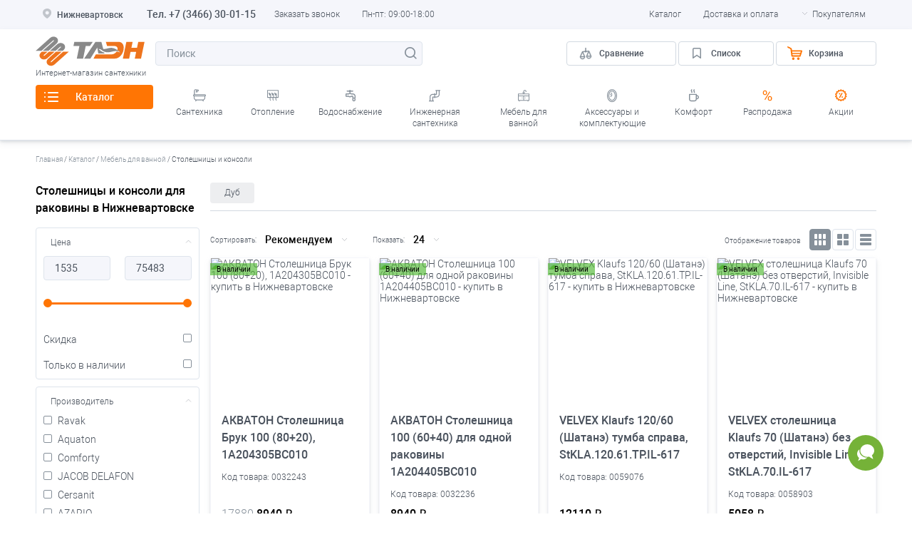

--- FILE ---
content_type: text/html; charset=utf-8
request_url: https://nizhnevartovsk.taen.ru/catalog/mebel-dlya-vannoy/stoleshnitsy-i-konsoli/
body_size: 17855
content:
<!doctype html>
<html lang=ru xmlns="http://www.w3.org/1999/xhtml">
<head>
  <meta charset="utf-8" />
  <meta name="theme-color" content="#FF7504">
  <meta name="viewport" content="width=device-width, initial-scale=1.0" />
  <title>Столешницы и консоли для раковины — купить в Нижневартовске</title>
  <meta name="robots" content="index, follow"/>
  <meta name='keywords' content='Столешница под раковину, цена, купить консоль для раковины в ванную, интернет-магазин ТАЭН' />	<meta name='description' content='Купить столешницы и консоли для раковины в ванную комнату по выгодным ценам в интернет-магазине ТАЭН с доставкой на дом со склада в Нижневартовске' />	  
  <link rel="canonical" href="https://nizhnevartovsk.taen.ru/catalog/mebel-dlya-vannoy/stoleshnitsy-i-konsoli/" />
    <meta property="og:type" content="website" />
	<meta property="og:title" content="Столешницы и консоли для раковины — купить в Нижневартовске" />
	  <meta property="og:url" content="https://nizhnevartovsk.taen.ru/catalog/mebel-dlya-vannoy/stoleshnitsy-i-konsoli/" />
  	<meta property="og:image" content="https://www.taen.ru/DESIGN/SITE/images/logo.png" />
	<meta property="og:description" content="Купить столешницы и консоли для раковины в ванную комнату по выгодным ценам в интернет-магазине ТАЭН с доставкой на дом со склада в Нижневартовске" />
  <script src="/build/js/jquery-1.12.4.min.js"></script>
  <script src="/build/js/moment-with-locales.js"></script>
  <script src="/build/js/libs/jquery.validate.js"></script>
  <!-- Google Tag Manager -->
  <script>(function(w,d,s,l,i){w[l]=w[l]||[];w[l].push({'gtm.start':
        new Date().getTime(),event:'gtm.js'});var f=d.getElementsByTagName(s)[0],
      j=d.createElement(s),dl=l!='dataLayer'?'&l='+l:'';j.async=true;j.src=
      'https://www.googletagmanager.com/gtm.js?id='+i+dl;f.parentNode.insertBefore(j,f);
    })(window,document,'script','dataLayer','GTM-NFBDNN9');</script>
  <!-- End Google Tag Manager -->
  <script>
    window.dataLayer = window.dataLayer || [];
    var taen = {"cart_modal_disable":0,"delivery":{"type":"pecom","pointId":"61"}};
    var ecom = {'region':"Нижневартовск","products_categoryId":0};
  </script>
  <script src="/build/js/site_libs.js?25"></script>
  <script src="/build/js/site_scripts.js?25"></script>

  <link rel="stylesheet" type="text/css" href="/build/css/main.css?29" />
  <link rel="stylesheet" type="text/css" href="/build/css/media.css?29" />
  <link rel="icon" href="/favicon.ico" type="image/x-icon">
  <link rel="shortcut icon" href="/favicon.ico" type="image/x-icon">
  <meta name="yandex-verification" content="4ca3153a6e7cb9d0" />
  <meta name="yandex-verification" content="629c8bf339d9e38a"/>
</head>
<body>
<!-- Google Tag Manager (noscript) -->
<noscript><iframe src="https://www.googletagmanager.com/ns.html?id=GTM-NFBDNN9" height="0" width="0" style="display:none;visibility:hidden"></iframe></noscript>
<!-- End Google Tag Manager (noscript) -->
<!-- RuTarget -->
<script>(function(w, d, s, p) { var f = d.getElementsByTagName(s)[0], j = d.createElement(s); j.async = true; j.src = '//cdn.rutarget.ru/static/tag/tag.js'; f.parentNode.insertBefore(j, f); w[p] = {rtgNoSync: false, rtgSyncFrame: true}; })(window, document, 'script', '_rtgParams');</script>
<!-- /RuTarget -->
<script>
  var _rutarget = window._rutarget || [];
  _rutarget.push({'event': 'otherPage'});
</script>
<header>
  <div id="header_menu">
    <div class="container">
      <div class="info">
        <div class="place open_list">
          Нижневартовск          <ul>
                                <li>
              <a href="https://www.taen.ru/catalog/mebel-dlya-vannoy/stoleshnitsy-i-konsoli/?sid=de2qej13v3t7pmdfj53st1ccq5011jpq" class="">Екатеринбург</a>
            </li>
                      <li>
              <a href="https://surgut.taen.ru/catalog/mebel-dlya-vannoy/stoleshnitsy-i-konsoli/?sid=de2qej13v3t7pmdfj53st1ccq5011jpq" class="">Сургут</a>
            </li>
                      <li>
              <a href="https://chelyabinsk.taen.ru/catalog/mebel-dlya-vannoy/stoleshnitsy-i-konsoli/?sid=de2qej13v3t7pmdfj53st1ccq5011jpq" class="">Челябинск</a>
            </li>
                      <li>
              <a href="https://perm.taen.ru/catalog/mebel-dlya-vannoy/stoleshnitsy-i-konsoli/?sid=de2qej13v3t7pmdfj53st1ccq5011jpq" class="">Пермь</a>
            </li>
                      <li>
              <a href="https://nt.taen.ru/catalog/mebel-dlya-vannoy/stoleshnitsy-i-konsoli/?sid=de2qej13v3t7pmdfj53st1ccq5011jpq" class="">Нижний Тагил</a>
            </li>
                      <li>
              <a href="https://ufa.taen.ru/catalog/mebel-dlya-vannoy/stoleshnitsy-i-konsoli/?sid=de2qej13v3t7pmdfj53st1ccq5011jpq" class="">Уфа</a>
            </li>
                      <li>
              <a href="https://kamensk.taen.ru/catalog/mebel-dlya-vannoy/stoleshnitsy-i-konsoli/?sid=de2qej13v3t7pmdfj53st1ccq5011jpq" class="">Каменск-Уральский</a>
            </li>
                      <li>
              <a href="https://tyumen.taen.ru/catalog/mebel-dlya-vannoy/stoleshnitsy-i-konsoli/?sid=de2qej13v3t7pmdfj53st1ccq5011jpq" class="">Тюмень</a>
            </li>
                      <li>
              <a href="https://nizhnevartovsk.taen.ru/catalog/mebel-dlya-vannoy/stoleshnitsy-i-konsoli/?sid=de2qej13v3t7pmdfj53st1ccq5011jpq" class="active">Нижневартовск</a>
            </li>
                    </ul>
        </div>
        <div class="phone"><span>Тел. </span><a href="tel:+73466300115" class="mango-number">+7 (3466) 30-01-15</a></div>
        <div class="link feedback"><a href="#modal_feedback" class="open_popup_link">Заказать звонок</a></div>
        <div class="link work_time">Пн-пт: 09:00-18:00</div>
      </div>
      <div class="links">
        <a href="/catalog/" class="link simple">Каталог</a>
        <a href="/delivery/" class="link simple">Доставка и оплата</a>
        <div class="link open_list">
          <span>Покупателям</span>
          <ul>
            <li><a href="/aktsii/">Акции</a></li>
            <li><a href="/tips/">Полезные советы</a></li>
            <li><a href="/zakazat/">Отправить заказ</a></li>
            <li><a href="/delivery/">Доставка и оплата</a></li>
            <li><a href="/guarantee/">Гарантия и возврат</a></li>
            <li><a href="/service/">Сервис</a></li>
            <li><a href="/contact/">Контакты</a></li>
          </ul>
        </div>
                              </div>
      <div class="clearfix"></div>
    </div>
  </div>
  <div id="header">
    <div class="container">
      <a href="/" class="logo">

        <span>Интернет-магазин сантехники</span>
      </a>
      <div class="search">
        <form action="/search/" method="get" class="form_search">
          <input type="text" name="query" value="" placeholder="Поиск" class="control input_search" autocomplete="off" data-mode="1" />
          <div class="search_modal_results everhide"></div>
          <!-- <div class="search_quick_results hide"></div> -->
          <button type="submit" class="loupe"></button>
        </form>
      </div>
      <div id="mobile_menu_icon"></div>
      <div class="btns">
                <a href="/compare/" class="btn compare">
          <i id="compare_count" class="">0</i>
          <span>Сравнение</span>
        </a>
		            <a href="/wishlist/" class="btn wishlist">
          <i id="wishlist_count" class="">0</i>
          <span>Список</span>
        </a>
		            <div class="cart">
          <div class="btn">
            <i class="cart_count ">0</i>
            <span>Корзина</span>
          </div>
          <div class="modal_cart" id="modal_cart_header"></div>
        </div>
      </div>
      <div class="clearfix"></div>
      <div class="nav">
        <ul class="nav_content noscrollbar">
          <li class="catalog_menu_wrapper">
            <a href="#" class="catalog_menu">Каталог</a>
            <ul class="opened_menu _open">
				                    <li>
                                  <span class="item arrow i_santehnika">Сантехника</span>
                  <div id="group_santehnika" class="nested_group _open">
                                    <div class="group">
                    <div class="title">
                      <a href="/catalog/vanny/">Ванны</a>
                    </div>
                                        <div class="link"><a href="/catalog/vanny/vanny-akrilovye/">Ванны акриловые</a></div>
                                        <div class="link"><a href="/catalog/vanny/vanny-stalnye/">Ванны стальные</a></div>
                                        <div class="link"><a href="/catalog/vanny/vanny-chugunnye/">Ванны чугунные</a></div>
                                        <div class="link"><a href="/catalog/vanny/komplektuyushie-i-aksessuary-dlya-vanny/">Комплектующие и аксессуары для ванны</a></div>
                                        <div class="link"><a href="/catalog/vanny/vanny-iz-iskustvennogo-kamnya/">Ванны из искуственного камня</a></div>
                                        <div class="link"><a href="/catalog/vanny/shtorki-dlya-vanny/">Шторки на ванну</a></div>
                                      </div>
                                    <div class="group">
                    <div class="title">
                      <a href="/catalog/smesiteli/">Смесители</a>
                    </div>
                                        <div class="link"><a href="/catalog/smesiteli/smesiteli-dlya-vanny/">Смесители для ванны</a></div>
                                        <div class="link"><a href="/catalog/smesiteli/smesiteli-dlya-kuhni/">Смесители для кухни</a></div>
                                        <div class="link"><a href="/catalog/smesiteli/smesiteli-dlya-rakoviny/">Смесители для раковины</a></div>
                                        <div class="link"><a href="/catalog/smesiteli/smesiteli-dlya-dusha/">Смесители для душа</a></div>
                                        <div class="link"><a href="/catalog/smesiteli/smesiteli-dlya-bide/">Смесители для биде</a></div>
                                        <div class="link"><a href="/catalog/smesiteli/termostaticheskie-smesiteli/">Смеситель с термостатом</a></div>
                                        <div class="link"><a href="/catalog/smesiteli/komplekty-iz-smesiteley/">Комплекты из смесителей</a></div>
                                        <div class="link"><a href="/catalog/smesiteli/komplektuyushie-i-aksessuary-dlya-smesiteley/">Комплектующие и аксессуары для смесителей</a></div>
                                        <div class="link"><a href="/catalog/smesiteli/krany-dlya-odnoy-vody/">Краны для одной воды</a></div>
                                        <div class="link"><a href="/catalog/smesiteli/dushevye-garnitury/">Душевые гарнитуры</a></div>
                                        <div class="link"><a href="/catalog/smesiteli/smesiteli-gigienicheskie/">Смесители гигиенические</a></div>
                                        <div class="link"><a href="/catalog/smesiteli/tropicheskiy-dush/">Тропический душ</a></div>
                                        <div class="link"><a href="/catalog/smesiteli/gigienicheskie-leyki/">Гигиенические лейки</a></div>
                                        <div class="link"><a href="/catalog/smesiteli/dushevye-paneli/">Душевые панели</a></div>
                                      </div>
                                    <div class="group">
                    <div class="title">
                      <a href="/catalog/unitazy/">Унитазы</a>
                    </div>
                                        <div class="link"><a href="/catalog/unitazy/unitazy-kompakty/">Унитазы компакт</a></div>
                                        <div class="link"><a href="/catalog/unitazy/podvesnye-unitazy/">Подвесные унитазы</a></div>
                                        <div class="link"><a href="/catalog/unitazy/bachki-dlya-unitazov/">Бачки для унитазов</a></div>
                                        <div class="link"><a href="/catalog/unitazy/sidenya-dlya-unitazov/">Сиденья для унитазов</a></div>
                                        <div class="link"><a href="/catalog/unitazy/napolnye-unitazy/">Напольные унитазы</a></div>
                                        <div class="link"><a href="/catalog/unitazy/komplektuyushie-dlya-unitazov/">Комплектующие для унитазов</a></div>
                                      </div>
                                    <div class="group">
                    <div class="title">
                      <a href="/catalog/installyatsii/">Инсталляции</a>
                    </div>
                                        <div class="link"><a href="/catalog/installyatsii/installyatsii-dlya-unitazov/">Инсталляции для унитазов</a></div>
                                        <div class="link"><a href="/catalog/installyatsii/installyatsii-dlya-umyvalnikov/">Инсталляции для умывальников</a></div>
                                        <div class="link"><a href="/catalog/installyatsii/knopki-i-komplektuyushie/">Комплектующие для инсталляций</a></div>
                                        <div class="link"><a href="/catalog/installyatsii/installyatsii-dlya-bide/">Инсталляции для биде</a></div>
                                        <div class="link"><a href="/catalog/installyatsii/installyatsii-dlya-pissuarov/">Инсталляции для писсуаров</a></div>
                                        <div class="link"><a href="/catalog/installyatsii/komplekt-unitaz-s-installyatsiey/">Комплект унитаз с инсталляцией</a></div>
                                        <div class="link"><a href="/catalog/installyatsii/bachki-skrytogo-montazha/">Бачки скрытого монтажа</a></div>
                                        <div class="link"><a href="/catalog/installyatsii/knopki-dlya-installyatsiy/">Кнопки для инсталляций</a></div>
                                      </div>
                                    <div class="group">
                    <div class="title">
                      <a href="/catalog/rakoviny/">Раковины</a>
                    </div>
                                        <div class="link"><a href="/catalog/rakoviny/vstraivaemye-rakoviny/">Раковины на тумбу</a></div>
                                        <div class="link"><a href="/catalog/rakoviny/pedestaly-dlya-rakovin/">Пьедесталы для раковин</a></div>
                                        <div class="link"><a href="/catalog/rakoviny/rakoviny-i-pedestaly-dlya-installyatsiy/">Раковины с пьедесталом</a></div>
                                        <div class="link"><a href="/catalog/rakoviny/polupedestaly/">Полупьедесталы для раковин</a></div>
                                        <div class="link"><a href="/catalog/rakoviny/podvesnye-rakoviny/">Раковины подвесные</a></div>
                                        <div class="link"><a href="/catalog/rakoviny/uglovye-rakoviny/">Раковины напольные (моноблок)</a></div>
                                        <div class="link"><a href="/catalog/rakoviny/komplektuyushie-dlya-rakovin/">Комплектующие для раковин</a></div>
                                        <div class="link"><a href="/catalog/rakoviny/rakoviny-nakladnye-na-stoleshnitsu/">Раковины на столешницу</a></div>
                                      </div>
                                    <div class="group">
                    <div class="title">
                      <a href="/catalog/dush/">Душевые кабины</a>
                    </div>
                                        <div class="link"><a href="/catalog/dush/dushevye-ugolki/">Душевые уголки</a></div>
                                        <div class="link"><a href="/catalog/dush/dushevye-poddony/">Душевые поддоны</a></div>
                                        <div class="link"><a href="/catalog/dush/dushevye-kabiny/">Душевые кабины</a></div>
                                        <div class="link"><a href="/catalog/dush/dushevye-ograzhdeniya/">Душевые ограждения</a></div>
                                        <div class="link"><a href="/catalog/dush/komplektuyushie-dlya-dushevyh/">Комплектующие для душевых</a></div>
                                        <div class="link"><a href="/catalog/dush/trapy-i-dushevye-lotki/">Трапы и душевые лотки</a></div>
                                      </div>
                                    <div class="group">
                    <div class="title">
                      <a href="/catalog/polotentsesushiteli/">Полотенцесушители</a>
                    </div>
                                        <div class="link"><a href="/catalog/polotentsesushiteli/fokstrot/">Фокстрот</a></div>
                                        <div class="link"><a href="/catalog/polotentsesushiteli/m-obraznye/">М-образные</a></div>
                                        <div class="link"><a href="/catalog/polotentsesushiteli/p-obraznye/">П-образные</a></div>
                                        <div class="link"><a href="/catalog/polotentsesushiteli/lesenka/">Лесенка</a></div>
                                        <div class="link"><a href="/catalog/polotentsesushiteli/elektricheskie/">Электрические</a></div>
                                        <div class="link"><a href="/catalog/polotentsesushiteli/komplektuyushie-dlya-polotentsesushiteley/">Комплектующие для полотенцесушителей</a></div>
                                      </div>
                                    <div class="group">
                    <div class="title">
                      <a href="/catalog/moyki/">Мойки для кухни</a>
                    </div>
                                        <div class="link"><a href="/catalog/moyki/nerzhaveyka/">Мойки из нержавеющей стали</a></div>
                                        <div class="link"><a href="/catalog/moyki/moyki-iz-kamnya/">Мойки из искусственного камня</a></div>
                                        <div class="link"><a href="/catalog/moyki/krepezhi/">Комплектующие для моек</a></div>
                                        <div class="link"><a href="/catalog/moyki/moyki-emalirovannye/">Мойки эмалированные</a></div>
                                      </div>
                                    <div class="group">
                    <div class="title">
                      <a href="/catalog/bide-pissuary/">Биде и писсуары</a>
                    </div>
                                        <div class="link"><a href="/catalog/bide-pissuary/pissuary/">Писсуары</a></div>
                                        <div class="link"><a href="/catalog/bide-pissuary/napolnoe-bide/">Биде напольные</a></div>
                                        <div class="link"><a href="/catalog/bide-pissuary/komplektuyushie-dlya-pissuarov/">Комплектующие для писсуаров и биде</a></div>
                                        <div class="link"><a href="/catalog/bide-pissuary/podvesnoe-bide/">Биде подвесные</a></div>
                                        <div class="link"><a href="/catalog/bide-pissuary/sidenya-dlya-bide/">Крышки для биде</a></div>
                                      </div>
                                  </div>
                              </li>
                            <li>
                                  <span class="item arrow i_otoplenie">Отопление</span>
                  <div id="group_otoplenie" class="nested_group _open">
                                    <div class="group">
                    <div class="title">
                      <a href="/catalog/kotly-otopleniya/">Котлы отопления</a>
                    </div>
                                        <div class="link"><a href="/catalog/kotly-otopleniya/gazovye-kotly/">Газовые котлы</a></div>
                                        <div class="link"><a href="/catalog/kotly-otopleniya/tverdotoplivnye-kotly/">Твердотопливные котлы</a></div>
                                        <div class="link"><a href="/catalog/kotly-otopleniya/elektricheskie-kotly/">Электрические котлы</a></div>
                                        <div class="link"><a href="/catalog/kotly-otopleniya/komplektuyushie-dlya-kotlov/">Комплектующие для котлов</a></div>
                                        <div class="link"><a href="/catalog/kotly-otopleniya/pelletnye-kotly/">Пеллетные котлы</a></div>
                                        <div class="link"><a href="/catalog/kotly-otopleniya/stabilizatory-napryazheniya/">Стабилизаторы напряжения</a></div>
                                        <div class="link"><a href="/catalog/kotly-otopleniya/teplonositel/">Теплоноситель</a></div>
                                        <div class="link"><a href="/catalog/kotly-otopleniya/dizelnye-kotly/">Дизельные котлы</a></div>
                                        <div class="link"><a href="/catalog/kotly-otopleniya/teploakkumulyator/">Теплоаккумулятор</a></div>
                                        <div class="link"><a href="/catalog/kotly-otopleniya/istochnik-bespereboynogo-pitaniya/">Источник бесперебойного питания</a></div>
                                        <div class="link"><a href="/catalog/kotly-otopleniya/avtomatika-dlya-kotlov/">Автоматика для котлов</a></div>
                                        <div class="link"><a href="/catalog/kotly-otopleniya/zapchasti-dlya-kotlov/">Запчасти для котлов</a></div>
                                        <div class="link"><a href="/catalog/kotly-otopleniya/modulnye-kotelnye/">Модульные котельные</a></div>
                                      </div>
                                    <div class="group">
                    <div class="title">
                      <a href="/catalog/radiatory-otopleniya/">Радиаторы отопления</a>
                    </div>
                                        <div class="link"><a href="/catalog/radiatory-otopleniya/alyuminievye-radiatory/">Алюминиевые радиаторы</a></div>
                                        <div class="link"><a href="/catalog/radiatory-otopleniya/bimetallicheskie-radiatory/">Биметаллические радиаторы</a></div>
                                        <div class="link"><a href="/catalog/radiatory-otopleniya/komplektuyushie-dlya-radiatorov/">Комплектующие для радиаторов</a></div>
                                        <div class="link"><a href="/catalog/radiatory-otopleniya/stalnye/">Стальные радиаторы</a></div>
                                        <div class="link"><a href="/catalog/radiatory-otopleniya/chugunnye-radiatory/">Чугунные радиаторы</a></div>
                                        <div class="link"><a href="/catalog/radiatory-otopleniya/vnutripolnye-konvektory/">Внутрипольные конвекторы</a></div>
                                      </div>
                                    <div class="group">
                    <div class="title">
                      <a href="/catalog/metalloplastikovaya-truba-i-fitingi/">Металлопластиковая труба и фитинги</a>
                    </div>
                                        <div class="link"><a href="/catalog/metalloplastikovaya-truba-i-fitingi/metalloplastikovaya-truba/">Металлопластиковая труба</a></div>
                                        <div class="link"><a href="/catalog/metalloplastikovaya-truba-i-fitingi/kompressionnye-fitingi-tsanga/">Компрессионные фитинги (цанга)</a></div>
                                        <div class="link"><a href="/catalog/metalloplastikovaya-truba-i-fitingi/press-fitingi/">Пресс фитинги</a></div>
                                      </div>
                                    <div class="group">
                    <div class="title">
                      <a href="/catalog/baki-rasshiritelnye/">Баки расширительные</a>
                    </div>
                                        <div class="link"><a href="/catalog/baki-rasshiritelnye/baki-rasshiritelnye-dlya-vodosnabzheniya-gidroakkumulyatory/">Баки мембранные для водоснабжения (гидроаккумуляторы)</a></div>
                                        <div class="link"><a href="/catalog/baki-rasshiritelnye/baki-rasshiritelnye-dlya-otopleniya/">Баки расширительные для отопления</a></div>
                                        <div class="link"><a href="/catalog/baki-rasshiritelnye/komplektuyushie-dlya-bakov/">Комплектующие для баков</a></div>
                                        <div class="link"><a href="/catalog/baki-rasshiritelnye/baki-rasshiritelnye-dlya-gvs/">Баки расширительные для ГВС</a></div>
                                      </div>
                                    <div class="group">
                    <div class="title">
                      <a href="/catalog/polipropilenovaya-truba-i-fitingi/">Полипропиленовая труба и фитинги</a>
                    </div>
                                        <div class="link"><a href="/catalog/polipropilenovaya-truba-i-fitingi/polipropilenovaya-truba/">Полипропиленовая труба</a></div>
                                        <div class="link"><a href="/catalog/polipropilenovaya-truba-i-fitingi/fitingi-dlya-polipropilenovoy-truby/">Фитинги для полипропиленовой трубы</a></div>
                                        <div class="link"><a href="/catalog/polipropilenovaya-truba-i-fitingi/nabory/">Наборы</a></div>
                                      </div>
                                    <div class="group">
                    <div class="title">
                      <a href="/catalog/sshityy-polietilen-i-fitingi/">Сшитый полиэтилен и фитинги</a>
                    </div>
                                        <div class="link"><a href="/catalog/sshityy-polietilen-i-fitingi/truba-iz-sshitogo-polietilena/">Труба из сшитого полиэтилена</a></div>
                                        <div class="link"><a href="/catalog/sshityy-polietilen-i-fitingi/fitingi-dlya-sshitogo-polietilena/">Фитинги и комплектующие для сшитого полиэтилена</a></div>
                                      </div>
                                    <div class="group">
                    <div class="title">
                      <a href="/catalog/teploizolyatsiya/">Теплоизоляция</a>
                    </div>
                                        <div class="link"><a href="/catalog/teploizolyatsiya/trubki/">Трубки</a></div>
                                        <div class="link"><a href="/catalog/teploizolyatsiya/aksessuary/">Аксессуары</a></div>
                                        <div class="link"><a href="/catalog/teploizolyatsiya/trubki-v-upakovke/">Трубки в упаковке</a></div>
                                        <div class="link"><a href="/catalog/teploizolyatsiya/rulony/">Рулоны</a></div>
                                      </div>
                                    <div class="group">
                    <div class="title">
                      <a href="/catalog/dymohody/">Дымоходы</a>
                    </div>
                                        <div class="link"><a href="/catalog/dymohody/nerzhaveyushie-dymohody/">Нержавеющие дымоходы</a></div>
                                        <div class="link"><a href="/catalog/dymohody/koaksialnye-dymohody/">Коаксиальные дымоходы</a></div>
                                        <div class="link"><a href="/catalog/dymohody/komplektuyushie-dlya-dymohodov/">Комплектующие для дымоходов</a></div>
                                      </div>
                                    <div class="group">
                    <div class="title">
                      <a href="/catalog/vodyanoy-teplyy-pol/">Водяной тёплый пол</a>
                    </div>
                                        <div class="link"><a href="/catalog/vodyanoy-teplyy-pol/nasosno-smesitelnye-uzly/">Насосно-смесительные узлы</a></div>
                                        <div class="link"><a href="/catalog/vodyanoy-teplyy-pol/truby-dlya-teplogo-pola/">Трубы для теплого пола</a></div>
                                        <div class="link"><a href="/catalog/vodyanoy-teplyy-pol/kollektornye-gruppy-dlya-teplyh-polov/">Коллекторные группы для теплых полов</a></div>
                                        <div class="link"><a href="/catalog/vodyanoy-teplyy-pol/komplektuyushie-dlya-teplogo-pola-36573/">Комплектующие для теплого пола</a></div>
                                      </div>
                                    <div class="group">
                    <div class="title">
                      <a href="/catalog/truba-v-buhte/">Труба в бухте</a>
                    </div>
                                        <div class="link"><a href="/catalog/truba-v-buhte/metalloplastikovye-truby/">Металлопластиковая труба в бухте</a></div>
                                        <div class="link"><a href="/catalog/truba-v-buhte/truba-dlya-teplogo-pola/">Труба для теплого пола</a></div>
                                      </div>
                                  </div>
                              </li>
                            <li>
                                  <span class="item arrow i_vodosnabzhenie">Водоснабжение</span>
                  <div id="group_vodosnabzhenie" class="nested_group _open">
                                    <div class="group">
                    <div class="title">
                      <a href="/catalog/vodonagrevateli/">Водонагреватели</a>
                    </div>
                                        <div class="link"><a href="/catalog/vodonagrevateli/vodonagrevateli-elektricheskie-nakopitelnye/">Водонагреватели электрические накопительные</a></div>
                                        <div class="link"><a href="/catalog/vodonagrevateli/vodonagrevateli-elektricheskie-protochnye/">Водонагреватели электрические проточные</a></div>
                                        <div class="link"><a href="/catalog/vodonagrevateli/boylery-kosvennogo-nagreva/">Бойлеры косвенного нагрева</a></div>
                                        <div class="link"><a href="/catalog/vodonagrevateli/vodonagrevateli-gazovye-protochnye/">Водонагреватели газовые проточные</a></div>
                                        <div class="link"><a href="/catalog/vodonagrevateli/komplektuyushie-dlya-vodonagrevateley/">Комплектующие для водонагревателей</a></div>
                                      </div>
                                    <div class="group">
                    <div class="title">
                      <a href="/catalog/metalloplastikovaya-truba-i-fitingi/">Металлопластиковая труба и фитинги</a>
                    </div>
                                        <div class="link"><a href="/catalog/metalloplastikovaya-truba-i-fitingi/metalloplastikovaya-truba/">Металлопластиковая труба</a></div>
                                        <div class="link"><a href="/catalog/metalloplastikovaya-truba-i-fitingi/kompressionnye-fitingi-tsanga/">Компрессионные фитинги (цанга)</a></div>
                                        <div class="link"><a href="/catalog/metalloplastikovaya-truba-i-fitingi/press-fitingi/">Пресс фитинги</a></div>
                                      </div>
                                    <div class="group">
                    <div class="title">
                      <a href="/catalog/sistemy-vodosnabzheniya/">Системы водоснабжения</a>
                    </div>
                                        <div class="link"><a href="/catalog/sistemy-vodosnabzheniya/shlangi-dlya-stiralnyh-mashin/">Шланги и комплектующие для стиральных машин</a></div>
                                        <div class="link"><a href="/catalog/sistemy-vodosnabzheniya/podvodka-dlya-vody/">Подводка для воды</a></div>
                                        <div class="link"><a href="/catalog/sistemy-vodosnabzheniya/filtratsiya/">Фильтрация</a></div>
                                        <div class="link"><a href="/catalog/sistemy-vodosnabzheniya/pnd-truba-i-fitingi/">ПНД труба и фитинги</a></div>
                                        <div class="link"><a href="/catalog/sistemy-vodosnabzheniya/elementy-sistem-vodosnabzheniya/">Элементы систем водоснабжения</a></div>
                                        <div class="link"><a href="/catalog/sistemy-vodosnabzheniya/plastikovye-baki-dlya-vody/">Пластиковые баки для воды</a></div>
                                        <div class="link"><a href="/catalog/sistemy-vodosnabzheniya/sistema-kontrolya-protechki-vody/">Система контроля протечки воды</a></div>
                                        <div class="link"><a href="/catalog/sistemy-vodosnabzheniya/komplekty-oborudovaniya-dlya-nasosov/">Комплекты оборудования для насосов</a></div>
                                        <div class="link"><a href="/catalog/sistemy-vodosnabzheniya/tros-i-komplektuyushie/">Трос и комплектующие</a></div>
                                      </div>
                                    <div class="group">
                    <div class="title">
                      <a href="/catalog/baki-rasshiritelnye/">Баки расширительные</a>
                    </div>
                                        <div class="link"><a href="/catalog/baki-rasshiritelnye/baki-rasshiritelnye-dlya-vodosnabzheniya-gidroakkumulyatory/">Баки мембранные для водоснабжения (гидроаккумуляторы)</a></div>
                                        <div class="link"><a href="/catalog/baki-rasshiritelnye/baki-rasshiritelnye-dlya-otopleniya/">Баки расширительные для отопления</a></div>
                                        <div class="link"><a href="/catalog/baki-rasshiritelnye/komplektuyushie-dlya-bakov/">Комплектующие для баков</a></div>
                                        <div class="link"><a href="/catalog/baki-rasshiritelnye/baki-rasshiritelnye-dlya-gvs/">Баки расширительные для ГВС</a></div>
                                      </div>
                                    <div class="group">
                    <div class="title">
                      <a href="/catalog/polipropilenovaya-truba-i-fitingi/">Полипропиленовая труба и фитинги</a>
                    </div>
                                        <div class="link"><a href="/catalog/polipropilenovaya-truba-i-fitingi/polipropilenovaya-truba/">Полипропиленовая труба</a></div>
                                        <div class="link"><a href="/catalog/polipropilenovaya-truba-i-fitingi/fitingi-dlya-polipropilenovoy-truby/">Фитинги для полипропиленовой трубы</a></div>
                                        <div class="link"><a href="/catalog/polipropilenovaya-truba-i-fitingi/nabory/">Наборы</a></div>
                                      </div>
                                    <div class="group">
                    <div class="title">
                      <a href="/catalog/teploizolyatsiya/">Теплоизоляция</a>
                    </div>
                                        <div class="link"><a href="/catalog/teploizolyatsiya/trubki/">Трубки</a></div>
                                        <div class="link"><a href="/catalog/teploizolyatsiya/aksessuary/">Аксессуары</a></div>
                                        <div class="link"><a href="/catalog/teploizolyatsiya/trubki-v-upakovke/">Трубки в упаковке</a></div>
                                        <div class="link"><a href="/catalog/teploizolyatsiya/rulony/">Рулоны</a></div>
                                      </div>
                                    <div class="group">
                    <div class="title">
                      <a href="/catalog/greyushiy-kabel/">Греющий кабель</a>
                    </div>
                                        <div class="link"><a href="/catalog/greyushiy-kabel/samoreguliruyushiysya-nagrevatelnyy-kabel-dlya-trub/">Саморегулирующийся нагревательный кабель для труб</a></div>
                                      </div>
                                  </div>
                              </li>
                            <li>
                                  <span class="item arrow i_inzhenernaya_santehnika">Инженерная сантехника</span>
                  <div id="group_inzhenernaya_santehnika" class="nested_group _open">
                                    <div class="group">
                    <div class="title">
                      <a href="/catalog/nasosy/">Насосы</a>
                    </div>
                                        <div class="link"><a href="/catalog/nasosy/nasosy-dlya-vodosnabzheniya/">Насосы для водоснабжения</a></div>
                                        <div class="link"><a href="/catalog/nasosy/nasosy-otopleniya/">Насосы отопления</a></div>
                                        <div class="link"><a href="/catalog/nasosy/nasosnye-stantsii/">Насосные станции</a></div>
                                        <div class="link"><a href="/catalog/nasosy/vibratsionnye-nasosy/">Вибрационные насосы</a></div>
                                        <div class="link"><a href="/catalog/nasosy/skvazhinnye-nasosy/">Скважинные насосы</a></div>
                                        <div class="link"><a href="/catalog/nasosy/drenazhnye-nasosy/">Дренажные насосы</a></div>
                                        <div class="link"><a href="/catalog/nasosy/nasosy-dlya-goryachey-vody/">Насосы для горячей воды</a></div>
                                        <div class="link"><a href="/catalog/nasosy/kanalizatsionnye-stantsii/">Канализационные насосы</a></div>
                                        <div class="link"><a href="/catalog/nasosy/komplektuyushie-dlya-nasosov/">Комплектующие для насосов</a></div>
                                        <div class="link"><a href="/catalog/nasosy/kolodeznye-nasosy/">Колодезные насосы</a></div>
                                      </div>
                                    <div class="group">
                    <div class="title">
                      <a href="/catalog/metalloplastikovaya-truba-i-fitingi/">Металлопластиковая труба и фитинги</a>
                    </div>
                                        <div class="link"><a href="/catalog/metalloplastikovaya-truba-i-fitingi/metalloplastikovaya-truba/">Металлопластиковая труба</a></div>
                                        <div class="link"><a href="/catalog/metalloplastikovaya-truba-i-fitingi/kompressionnye-fitingi-tsanga/">Компрессионные фитинги (цанга)</a></div>
                                        <div class="link"><a href="/catalog/metalloplastikovaya-truba-i-fitingi/press-fitingi/">Пресс фитинги</a></div>
                                      </div>
                                    <div class="group">
                    <div class="title">
                      <a href="/catalog/polipropilenovaya-truba-i-fitingi/">Полипропиленовая труба и фитинги</a>
                    </div>
                                        <div class="link"><a href="/catalog/polipropilenovaya-truba-i-fitingi/polipropilenovaya-truba/">Полипропиленовая труба</a></div>
                                        <div class="link"><a href="/catalog/polipropilenovaya-truba-i-fitingi/fitingi-dlya-polipropilenovoy-truby/">Фитинги для полипропиленовой трубы</a></div>
                                        <div class="link"><a href="/catalog/polipropilenovaya-truba-i-fitingi/nabory/">Наборы</a></div>
                                      </div>
                                    <div class="group">
                    <div class="title">
                      <a href="/catalog/reguliruyushaya-armatura/">Регулирующая арматура</a>
                    </div>
                                        <div class="link"><a href="/catalog/reguliruyushaya-armatura/ventili-dlya-radiatorov/">Вентили для радиаторов</a></div>
                                        <div class="link"><a href="/catalog/reguliruyushaya-armatura/vozduhootvodchiki-avtomaticheskie/">Воздухоотводчики автоматические</a></div>
                                        <div class="link"><a href="/catalog/reguliruyushaya-armatura/kollektornye-gruppy/">Коллекторные группы</a></div>
                                        <div class="link"><a href="/catalog/reguliruyushaya-armatura/kollektory/">Коллекторы</a></div>
                                        <div class="link"><a href="/catalog/reguliruyushaya-armatura/predohranitelnaya-armatura/">Предохранительная арматура</a></div>
                                        <div class="link"><a href="/catalog/reguliruyushaya-armatura/reduktory-davleniya/">Редукторы давления</a></div>
                                        <div class="link"><a href="/catalog/reguliruyushaya-armatura/komplektuyushie/">Комплектующие</a></div>
                                        <div class="link"><a href="/catalog/reguliruyushaya-armatura/izmeritelnye-pribory/">Измерительные приборы</a></div>
                                        <div class="link"><a href="/catalog/reguliruyushaya-armatura/uzly-nizhnego-podklyucheniya/">Узлы нижнего подключения</a></div>
                                        <div class="link"><a href="/catalog/reguliruyushaya-armatura/shkafy-kollektornye/">Шкафы коллекторные</a></div>
                                        <div class="link"><a href="/catalog/reguliruyushaya-armatura/gidravlicheskiy-razdelitel/">Гидравлический разделитель</a></div>
                                      </div>
                                    <div class="group">
                    <div class="title">
                      <a href="/catalog/teploizolyatsiya/">Теплоизоляция</a>
                    </div>
                                        <div class="link"><a href="/catalog/teploizolyatsiya/trubki/">Трубки</a></div>
                                        <div class="link"><a href="/catalog/teploizolyatsiya/aksessuary/">Аксессуары</a></div>
                                        <div class="link"><a href="/catalog/teploizolyatsiya/trubki-v-upakovke/">Трубки в упаковке</a></div>
                                        <div class="link"><a href="/catalog/teploizolyatsiya/rulony/">Рулоны</a></div>
                                      </div>
                                    <div class="group">
                    <div class="title">
                      <a href="/catalog/zapornaya-armatura/">Запорная арматура</a>
                    </div>
                                        <div class="link"><a href="/catalog/zapornaya-armatura/krany-sharovye-dlya-gaza/">Краны шаровые для газа</a></div>
                                        <div class="link"><a href="/catalog/zapornaya-armatura/zatvory-povorotnye/">Затворы поворотные</a></div>
                                        <div class="link"><a href="/catalog/zapornaya-armatura/klapany-obratnye/">Клапаны обратные</a></div>
                                        <div class="link"><a href="/catalog/zapornaya-armatura/kompensatory/">Компенсаторы</a></div>
                                        <div class="link"><a href="/catalog/zapornaya-armatura/zadvizhki/">Задвижки</a></div>
                                        <div class="link"><a href="/catalog/zapornaya-armatura/filtry-setchatye/">Фильтры сетчатые</a></div>
                                        <div class="link"><a href="/catalog/zapornaya-armatura/krany-sharovye/">Краны шаровые муфтовые</a></div>
                                        <div class="link"><a href="/catalog/zapornaya-armatura/rezbovye-fitingi/">Резьбовые фитинги</a></div>
                                        <div class="link"><a href="/catalog/zapornaya-armatura/krany-sharovye-flantsevye/">Краны шаровые фланцевые</a></div>
                                        <div class="link"><a href="/catalog/zapornaya-armatura/krany-sharovye-pod-privarku/">Краны шаровые под приварку</a></div>
                                      </div>
                                    <div class="group">
                    <div class="title">
                      <a href="/catalog/kanalizatsiya/">Канализация</a>
                    </div>
                                        <div class="link"><a href="/catalog/kanalizatsiya/vnutrennyaya-kanalizatsiya/">Внутренняя канализация</a></div>
                                        <div class="link"><a href="/catalog/kanalizatsiya/naruzhnaya-kanalizatsiya/">Наружная канализация</a></div>
                                        <div class="link"><a href="/catalog/kanalizatsiya/besshumnaya-kanalizatsiya/">Бесшумная канализация</a></div>
                                      </div>
                                    <div class="group">
                    <div class="title">
                      <a href="/catalog/pribory-ucheta/">Приборы учета</a>
                    </div>
                                        <div class="link"><a href="/catalog/pribory-ucheta/schetchiki-vody/">Счетчики воды</a></div>
                                      </div>
                                    <div class="group">
                    <div class="title">
                      <a href="/catalog/kozhuh-gofrirovannyy-dlya-truby/">Кожух гофрированный для трубы</a>
                    </div>
                                      </div>
                                    <div class="group">
                    <div class="title">
                      <a href="/catalog/vodyanoy-teplyy-pol/">Водяной тёплый пол</a>
                    </div>
                                        <div class="link"><a href="/catalog/vodyanoy-teplyy-pol/nasosno-smesitelnye-uzly/">Насосно-смесительные узлы</a></div>
                                        <div class="link"><a href="/catalog/vodyanoy-teplyy-pol/truby-dlya-teplogo-pola/">Трубы для теплого пола</a></div>
                                        <div class="link"><a href="/catalog/vodyanoy-teplyy-pol/kollektornye-gruppy-dlya-teplyh-polov/">Коллекторные группы для теплых полов</a></div>
                                        <div class="link"><a href="/catalog/vodyanoy-teplyy-pol/komplektuyushie-dlya-teplogo-pola-36573/">Комплектующие для теплого пола</a></div>
                                      </div>
                                    <div class="group">
                    <div class="title">
                      <a href="/catalog/gofrirovannaya-truba-iz-nerzhaveyushey-stali-i-fitingi/">Гофрированная труба из нержавеющей стали и фитинги</a>
                    </div>
                                        <div class="link"><a href="/catalog/gofrirovannaya-truba-iz-nerzhaveyushey-stali-i-fitingi/fitingi-dlya-trub-iz-gofrirovannoy-iz-nerzhaveyushey-stali/">Фитинги для труб из гофрированной и нержавеющей стали</a></div>
                                        <div class="link"><a href="/catalog/gofrirovannaya-truba-iz-nerzhaveyushey-stali-i-fitingi/truba-iz-gofrirovannoy-iz-nerzhaveyushey-stali/">Труба из гофрированной из нержавеющей стали</a></div>
                                      </div>
                                    <div class="group">
                    <div class="title">
                      <a href="/catalog/truba-v-buhte/">Труба в бухте</a>
                    </div>
                                        <div class="link"><a href="/catalog/truba-v-buhte/metalloplastikovye-truby/">Металлопластиковая труба в бухте</a></div>
                                        <div class="link"><a href="/catalog/truba-v-buhte/truba-dlya-teplogo-pola/">Труба для теплого пола</a></div>
                                      </div>
                                  </div>
                              </li>
                            <li>
                                  <span class="item arrow i_mebel_vanna">Мебель для ванной</span>
                  <div id="group_mebel_vanna" class="nested_group _open">
                                    <div class="group">
                    <div class="title">
                      <a href="/catalog/mebel-dlya-vannoy/">Мебель для ванной</a>
                    </div>
                                        <div class="link"><a href="/catalog/mebel-dlya-vannoy/zerkala-dlya-vannoy/">Зеркала для ванной</a></div>
                                        <div class="link"><a href="/catalog/mebel-dlya-vannoy/shkafy-zerkalo/">Шкафы-зеркало</a></div>
                                        <div class="link"><a href="/catalog/mebel-dlya-vannoy/tumby-pod-umyvalnik/">Тумбы под умывальник</a></div>
                                        <div class="link"><a href="/catalog/mebel-dlya-vannoy/tumby-s-umyvalnikom/">Тумбы с умывальником</a></div>
                                        <div class="link"><a href="/catalog/mebel-dlya-vannoy/komody/">Комоды</a></div>
                                        <div class="link"><a href="/catalog/mebel-dlya-vannoy/penaly/">Пеналы</a></div>
                                        <div class="link"><a href="/catalog/mebel-dlya-vannoy/shkafy-navesnye/">Шкафы навесные</a></div>
                                        <div class="link"><a href="/catalog/mebel-dlya-vannoy/shkafy-napolnye/">Шкафы напольные</a></div>
                                        <div class="link"><a href="/catalog/mebel-dlya-vannoy/komplektuyushie-dlya-mebeli/">Комплектующие для мебели</a></div>
                                        <div class="link"><a href="/catalog/mebel-dlya-vannoy/komplekty-mebeli/">Комплекты мебели</a></div>
                                        <div class="link"><a href="/catalog/mebel-dlya-vannoy/stoleshnitsy-i-konsoli/">Столешницы и консоли</a></div>
                                      </div>
                                  </div>
                              </li>
                            <li>
                                  <span class="item arrow i_aksesuary">Аксессуары и комплектующие</span>
                  <div id="group_aksesuary" class="nested_group _open">
                                    <div class="group">
                    <div class="title">
                      <a href="/catalog/aksessuary-dlya-vannoy-komnaty/">Аксессуары для ванной комнаты</a>
                    </div>
                                        <div class="link"><a href="/catalog/aksessuary-dlya-vannoy-komnaty/bumagoderzhateli/">Бумагодержатели</a></div>
                                        <div class="link"><a href="/catalog/aksessuary-dlya-vannoy-komnaty/dozatory-dlya-zhidkogo-myla/">Дозаторы для жидкого мыла</a></div>
                                        <div class="link"><a href="/catalog/aksessuary-dlya-vannoy-komnaty/ershi-podvesnye/">Ершики для унитаза</a></div>
                                        <div class="link"><a href="/catalog/aksessuary-dlya-vannoy-komnaty/karnizy-i-koltsa/">Карнизы и кольца</a></div>
                                        <div class="link"><a href="/catalog/aksessuary-dlya-vannoy-komnaty/kryuchki-dlya-polotenets/">Крючки для полотенец</a></div>
                                        <div class="link"><a href="/catalog/aksessuary-dlya-vannoy-komnaty/mylnitsy/">Мыльницы</a></div>
                                        <div class="link"><a href="/catalog/aksessuary-dlya-vannoy-komnaty/podstakanniki/">Подстаканники</a></div>
                                        <div class="link"><a href="/catalog/aksessuary-dlya-vannoy-komnaty/polki-dlya-polotenets/">Полки для принадлежностей</a></div>
                                        <div class="link"><a href="/catalog/aksessuary-dlya-vannoy-komnaty/polki-steklyannye/">Полки стеклянные</a></div>
                                        <div class="link"><a href="/catalog/aksessuary-dlya-vannoy-komnaty/polotentsederzhateli-pryamye/">Полотенцедержатели</a></div>
                                        <div class="link"><a href="/catalog/aksessuary-dlya-vannoy-komnaty/shtory-dlya-vannoy-komnaty/">Шторы для ванной комнаты</a></div>
                                        <div class="link"><a href="/catalog/aksessuary-dlya-vannoy-komnaty/stakany/">Стаканы</a></div>
                                        <div class="link"><a href="/catalog/aksessuary-dlya-vannoy-komnaty/prochie-aksessuary/">Прочие аксессуары</a></div>
                                        <div class="link"><a href="/catalog/aksessuary-dlya-vannoy-komnaty/zerkala/">Зеркала</a></div>
                                      </div>
                                    <div class="group">
                    <div class="title">
                      <a href="/catalog/komplekt-svarochnogo-oborudovaniya/">Инструменты, крепеж и расходные материалы</a>
                    </div>
                                        <div class="link"><a href="/catalog/komplekt-svarochnogo-oborudovaniya/homuty-obrezinennye/">Хомуты обрезиненные</a></div>
                                        <div class="link"><a href="/catalog/komplekt-svarochnogo-oborudovaniya/instrument/">Инструмент</a></div>
                                        <div class="link"><a href="/catalog/komplekt-svarochnogo-oborudovaniya/pena-montazhnaya-i-germetik/">Пена монтажная и герметик</a></div>
                                        <div class="link"><a href="/catalog/komplekt-svarochnogo-oborudovaniya/uplotnitelnye-materialy/">Уплотнительные материалы</a></div>
                                      </div>
                                    <div class="group">
                    <div class="title">
                      <a href="/catalog/revizionnye-lyuki/">Ревизионные люки</a>
                    </div>
                                      </div>
                                  </div>
                              </li>
                            <li>
                                  <span class="item arrow i_komfort">Комфорт</span>
                  <div id="group_komfort" class="nested_group _open">
                                    <div class="group">
                    <div class="title">
                      <a href="/catalog/teply-pol/">Электрический тёплый пол</a>
                    </div>
                                        <div class="link"><a href="/catalog/teply-pol/elektricheskiy-teplyy-pol-minimat-v-plitochnyy-kley/">Электрический тёплый пол минимат (в плиточный клей)</a></div>
                                        <div class="link"><a href="/catalog/teply-pol/elektricheskiy-teplyy-pol-kabel-v-styazhku/">Электрический тёплый пол кабель (в стяжку)</a></div>
                                        <div class="link"><a href="/catalog/teply-pol/infrakrasnyy-plenochnyy-teplyy-pol/">Инфракрасный плёночный тёплый пол</a></div>
                                        <div class="link"><a href="/catalog/teply-pol/komplektuyushie-dlya-teplogo-pola/">Терморегуляторы и комплектующие</a></div>
                                      </div>
                                    <div class="group">
                    <div class="title">
                      <a href="/catalog/elektricheskie-obogrevateli/">Электрические обогреватели</a>
                    </div>
                                        <div class="link"><a href="/catalog/elektricheskie-obogrevateli/elektricheskie-kaminy/">Электрические камины</a></div>
                                        <div class="link"><a href="/catalog/elektricheskie-obogrevateli/teploventilyatory/">Тепловентиляторы</a></div>
                                        <div class="link"><a href="/catalog/elektricheskie-obogrevateli/maslyanye-radiatory/">Масляные радиаторы</a></div>
                                        <div class="link"><a href="/catalog/elektricheskie-obogrevateli/infrakrasnye-obogrevateli/">Инфракрасные обогреватели</a></div>
                                        <div class="link"><a href="/catalog/elektricheskie-obogrevateli/konvektory-elektricheskie/">Конвекторы электрические</a></div>
                                        <div class="link"><a href="/catalog/elektricheskie-obogrevateli/teplovye-zavesy/">Тепловые завесы</a></div>
                                        <div class="link"><a href="/catalog/elektricheskie-obogrevateli/teplovye-pushki/">Тепловые пушки</a></div>
                                      </div>
                                    <div class="group">
                    <div class="title">
                      <a href="/catalog/konditsionery/">Климатическая техника</a>
                    </div>
                                        <div class="link"><a href="/catalog/konditsionery/mobilnye-konditsionery/">Сплит-системы</a></div>
                                        <div class="link"><a href="/catalog/konditsionery/nastennye-konditsionery/">Вентиляторы</a></div>
                                        <div class="link"><a href="/catalog/konditsionery/osushiteli-vozduha/">Осушители воздуха</a></div>
                                        <div class="link"><a href="/catalog/konditsionery/bakteritsidnye-retsirkulyatory/">Бактерицидные рециркуляторы</a></div>
                                        <div class="link"><a href="/catalog/konditsionery/ochistiteli-vozduha/">Очистители воздуха</a></div>
                                        <div class="link"><a href="/catalog/konditsionery/uvlazhniteli-vozduha/">Увлажнители воздуха</a></div>
                                        <div class="link"><a href="/catalog/konditsionery/vozdushnye-zavesy-bez-nagreva/">Воздушные завесы без нагрева</a></div>
                                        <div class="link"><a href="/catalog/konditsionery/vodyanye-teploventilyatory/">Водяные тепловентиляторы</a></div>
                                      </div>
                                  </div>
                              </li>
                            <li>
                                <a href="/catalog/rasprodazha/"><span class="item i_rasprodazha">Распродажа</span></a>
                              </li>
                            <li>
                                <a href="/aktsii/"><span class="item i_akciya">Акции</span></a>
                              </li>
                          </ul>
          </li>
                    <li>
                      <div data-id="santehnika" class="fast_link i_santehnika hovered">
            Сантехника              <div class="nested_group left _open"></div>
            </div>
                    </li>
                    <li>
                      <div data-id="otoplenie" class="fast_link i_otoplenie hovered">
            Отопление              <div class="nested_group left _open"></div>
            </div>
                    </li>
                    <li>
                      <div data-id="vodosnabzhenie" class="fast_link i_vodosnabzhenie hovered">
            Водоснабжение              <div class="nested_group left _open"></div>
            </div>
                    </li>
                    <li>
                      <div data-id="inzhenernaya_santehnika" class="fast_link i_inzhenernaya_santehnika hovered">
            Инженерная сантехника              <div class="nested_group left _open"></div>
            </div>
                    </li>
                    <li>
                      <div data-id="mebel_vanna" class="fast_link i_mebel_vanna hovered">
            Мебель для ванной              <div class="nested_group left _open"></div>
            </div>
                    </li>
                    <li>
                      <div data-id="aksesuary" class="fast_link i_aksesuary hovered">
            Аксессуары и комплектующие              <div class="nested_group right _open"></div>
            </div>
                    </li>
                    <li>
                      <div data-id="komfort" class="fast_link i_komfort hovered">
            Комфорт              <div class="nested_group right _open"></div>
            </div>
                    </li>
                    <li>
                      <a href="/catalog/rasprodazha/" class="fast_link i_rasprodazha hovered">Распродажа</a>
                    </li>
                    <li>
                      <a href="/aktsii/" class="fast_link i_akciya hovered">Акции</a>
                    </li>
                  </ul>
        <div class="clearfix"></div>
      </div>
    </div>
  </div>
</header>

<!--noindex-->
<div id="mobile_menu">
  <div class="container">
    <br />
    
    <ul class="links">
      
      <li><a href="/catalog/" class="button_go">Каталог</a></li>
            <li><a href="#modal_auth" class="button_go open_popup_link">Личный кабинет</a></li>
      
      <li><a href="/aktsii/" class="button_go">Акции</a></li>
      <li><a href="/tips/" class="button_go">Полезные советы</a></li>
      <li><a href="/zakazat/" class="button_go">Отправить заказ</a></li>
      <li><a href="/delivery/" class="button_go">Доставка и оплата</a></li>
      <li><a href="/guarantee/" class="button_go">Гарантия и возврат</a></li>
      <li><a href="/service/" class="button_go">Сервис</a></li>
      <!-- -->
      <li><a href="#modal_feedback" class="button_go open_popup_link">Заказать звонок</a></li>
      <li><a href="/contact/" class="button_go">Контакты</a></li>
    </ul>
  </div>
</div>

<div  class="mobile_menu" id="mobile_catalog_menu">
  <div class="container">
    <span class="link_back">Назад</span>
    <ul class="links">
		        <li>
			        <span data-id="santehnika" class="link i_santehnika">Сантехника</span>
			        </li>
		        <li>
			        <span data-id="otoplenie" class="link i_otoplenie">Отопление</span>
			        </li>
		        <li>
			        <span data-id="vodosnabzhenie" class="link i_vodosnabzhenie">Водоснабжение</span>
			        </li>
		        <li>
			        <span data-id="inzhenernaya_santehnika" class="link i_inzhenernaya_santehnika">Инженерная сантехника</span>
			        </li>
		        <li>
			        <span data-id="mebel_vanna" class="link i_mebel_vanna">Мебель для ванной</span>
			        </li>
		        <li>
			        <span data-id="aksesuary" class="link i_aksesuary">Аксессуары и комплектующие</span>
			        </li>
		        <li>
			        <span data-id="komfort" class="link i_komfort">Комфорт</span>
			        </li>
		        <li>
			        <a href="/catalog/rasprodazha/" class="link i_rasprodazha">Распродажа</a>
			        </li>
		        <li>
			        <a href="/aktsii/" class="link i_akciya">Акции</a>
			        </li>
		      </ul>
  </div>
</div>

<div class="mobile_menu" id="mobile_group_menu">
  <div class="container">
    <span class="link_back">Назад</span>
    <div class="nested_group"></div>
  </div>
</div>
<!--/noindex-->

<main><div id="breadcrumbs">
  <div class="container">
    <ul itemscope itemtype="http://schema.org/BreadcrumbList">
      <li itemprop="itemListElement" itemscope itemtype="http://schema.org/ListItem">
        <a href="/" itemprop="item">
          <span itemprop="name">Главная</span>
          <meta itemprop="position" content="1" />
        </a>
      </li>

                  <li itemprop="itemListElement" itemscope itemtype="http://schema.org/ListItem">
        / <a href="/catalog/" itemprop="item">
          <span class="" itemprop="name">Каталог</span>
          <meta itemprop="position" content="2" />
        </a>
      </li>
            <li itemprop="itemListElement" itemscope itemtype="http://schema.org/ListItem">
        / <a href="/catalog/mebel-dlya-vannoy/" itemprop="item">
          <span class="" itemprop="name">Мебель для ванной</span>
          <meta itemprop="position" content="3" />
        </a>
      </li>
            <li itemprop="itemListElement" itemscope itemtype="http://schema.org/ListItem">
        / <a href="/catalog/mebel-dlya-vannoy/stoleshnitsy-i-konsoli/" itemprop="item">
          <span class="active" itemprop="name">Столешницы и консоли</span>
          <meta itemprop="position" content="4" />
        </a>
      </li>
          </ul>
  </div>
</div>
<script>
  var ecom_products = [{"name":" АКВАТОН Столешница Брук 100 (80+20), 1A204305BC010 ","id":"27968","price":8940,"brand":"Aquaton","category":"Мебель для ванной/Столешницы и консоли","position":1},{"name":" АКВАТОН Столешница 100 (60+40) для одной раковины 1A204405BC010 ","id":"32666","price":8940,"brand":"Aquaton","category":"Мебель для ванной/Столешницы и консоли","position":2},{"name":" VELVEX Klaufs 120/60 (Шатанэ)  тумба справа, StKLA.120.61.TP.IL-617 ","id":"55908","price":12110,"brand":"VELVEX","category":"Мебель для ванной/Столешницы и консоли","position":3},{"name":" VELVEX столешница Klaufs 70 (Шатанэ)  без отверстий, Invisible Line, StKLA.70.IL-617 ","id":"55828","price":5058,"brand":"VELVEX","category":"Мебель для ванной/Столешницы и консоли","position":4},{"name":" VELVEX Klaufs 70 (Шатанэ)  без отверстий, Invisible Line, StKLA.70.IL-617 ","id":"55829","price":5058,"brand":"VELVEX","category":"Мебель для ванной/Столешницы и консоли","position":5},{"name":" VELVEX Klaufs 80 (Черный/Шатанэ)  без отверстий, StKLA.80.MH-217.617 ","id":"55830","price":4172,"brand":"VELVEX","category":"Мебель для ванной/Столешницы и консоли","position":6},{"name":" VELVEX Klaufs 80 (Шатанэ)  без отверстий, Invisible Line, StKLA.80.IL-617 ","id":"55831","price":5604,"brand":"VELVEX","category":"Мебель для ванной/Столешницы и консоли","position":7},{"name":" VELVEX столешница Klaufs 80 (Шатанэ)  без отверстий, Invisible Line, StKLA.80.IL-617 ","id":"55832","price":5604,"brand":"VELVEX","category":"Мебель для ванной/Столешницы и консоли","position":8},{"name":" Jacob Delafon столешница PARALLEL с ответрстием для умывальника, EB56-1200-N18 ","id":"60900","price":46737,"brand":"JACOB DELAFON","category":"Мебель для ванной/Столешницы и консоли","position":9},{"name":" АКВАТОН Лофт 80 столешница фабрик дуб эндгрейн, 1A243003LTDU0 ","id":"39543","price":1638,"brand":"Aquaton","category":"Мебель для ванной/Столешницы и консоли","position":10},{"name":" Ravak столешница под раковину I 1000 /100х55х7/ (дуб), X000000843 ","id":"40405","price":68090,"brand":"Ravak","category":"Мебель для ванной/Столешницы и консоли","position":11},{"name":" AQUATON Мишель 80 с панелью, дуб рустикальный универсальная, 1A277003MIDR0 ","id":"60967","price":3389,"brand":"Aquaton","category":"Мебель для ванной/Столешницы и консоли","position":12},{"name":" BelBagno Столешница из керамогранита Bianco Opaco, KEP-80-BO ","id":"56801","price":14000,"brand":"BelBagno","category":"Мебель для ванной/Столешницы и консоли","position":13},{"name":" BelBagno Столешница из керамогранита Marmo Grigio Lucido, KEP-80-MGL ","id":"56804","price":25100,"brand":"BelBagno","category":"Мебель для ванной/Столешницы и консоли","position":14},{"name":" BelBagno Столешница из керамогранита без отверстия под смеситель Marmo Grigio Lucido, KEP-80-MGL-W0 ","id":"56805","price":25100,"brand":"BelBagno","category":"Мебель для ванной/Столешницы и консоли","position":15},{"name":" BelBagno Столешница из керамогранита без отверстия под смеситель Marmo Nero Opaco, KEP-80-MNO-W0 ","id":"56806","price":25100,"brand":"BelBagno","category":"Мебель для ванной/Столешницы и консоли","position":16},{"name":" Vinchi Lukka столешница под раковину керамогранитная 80 см белый мрамор, VT1051H ","id":"64729","price":10263,"brand":"Vinchi","category":"Мебель для ванной/Столешницы и консоли","position":17},{"name":" АКВАТОН Мишель 80 столешница+панель керамогранит, 1A253203MIX40 ","id":"39545","price":11140,"brand":"Aquaton","category":"Мебель для ванной/Столешницы и консоли","position":18},{"name":" COMFORTY консоль с раковиной 78694 черный муар, 00-00015516CF ","id":"60161","price":17100,"brand":"Comforty","category":"Мебель для ванной/Столешницы и консоли","position":19},{"name":" VELVEX Gelou 65 (Натуральное дерево) , stGEL.65-71 ","id":"55823","price":30920,"brand":"VELVEX","category":"Мебель для ванной/Столешницы и консоли","position":20},{"name":" VELVEX Klaufs 120/60 (Черный/Шатанэ)  без выреза, тумба справа, StKLA.120.60.TP.MH-217.617 ","id":"55824","price":5040,"brand":"VELVEX","category":"Мебель для ванной/Столешницы и консоли","position":21},{"name":" VELVEX Klaufs 60 (Белая/Шатанэ)  без отверстий, StKLA.60.MH-216.617 ","id":"55825","price":3076,"brand":"VELVEX","category":"Мебель для ванной/Столешницы и консоли","position":22},{"name":" VELVEX Klaufs 60 (Шатанэ)  без отверстий, Invisible Line, StKLA.60.IL-617 ","id":"55826","price":4701,"brand":"VELVEX","category":"Мебель для ванной/Столешницы и консоли","position":23},{"name":" VELVEX столешница Klaufs 60 (Шатанэ)  без отверстий, Invisible Line, StKLA.60.IL-617 ","id":"55827","price":4701,"brand":"VELVEX","category":"Мебель для ванной/Столешницы и консоли","position":24}];
  ecom.products_categoryId = 262;

  ecommerceProductShow('category', ecom_products);
</script>

<div id="catalog_wrapper">
  <div class="container">
    <form action="/api/get_catalog_items/" method="post" id="catalog_form" data-page="category">
      <input type="hidden" name="category_id" value="262" />
      <input type="hidden" name="page" value="1" />
            <div class="catalog_layout">
        <div class="filter_col">
          <h1 class="h1">Столешницы и консоли для раковины в Нижневартовске</h1>
          <div id="mobile_filter">Фильтры</div>
                    <div class="filters">

<div class="filter active">
  <div class="title">Цена</div>
  <div class="values">
    <div class="range">
      <input type="text" name="from_price" class="control range_from" value="1535" data-value="1535" />
      <input type="text" name="to_price" class="control range_to" value="75483" data-value="75483" />
    </div>
    
        <div class="range_filter" data-step="1" data-min="1535" data-max="75483" data-from="1535.00" data-to="75483.00"></div>
    
        <label class="extra_checkbox">
      Скидка
      <input type="checkbox" name="discount" value="1" class="checkbox" />
      <span class="checkmark"></span>
    </label>
    <label class="extra_checkbox">
      Только в наличии
      <input type="checkbox" name="available" value="1" class="checkbox" />
      <span class="checkmark"></span>
    </label>
      </div>
</div>

<div class="filter active">
  <div class="title">Производитель</div>
  <div class="values">
            <label class="value ">
		  Ravak      <input class="checkbox" type="checkbox" name="brand[]"  value="857" data-id="brand" data-type="checkbox" />
      <span class="checkmark"></span>
    </label>
        <label class="value ">
		  Aquaton      <input class="checkbox" type="checkbox" name="brand[]"  value="26" data-id="brand" data-type="checkbox" />
      <span class="checkmark"></span>
    </label>
        <label class="value ">
		  Comforty      <input class="checkbox" type="checkbox" name="brand[]"  value="51" data-id="brand" data-type="checkbox" />
      <span class="checkmark"></span>
    </label>
        <label class="value ">
		  JACOB DELAFON      <input class="checkbox" type="checkbox" name="brand[]"  value="12" data-id="brand" data-type="checkbox" />
      <span class="checkmark"></span>
    </label>
        <label class="value ">
		  Cersanit      <input class="checkbox" type="checkbox" name="brand[]"  value="7" data-id="brand" data-type="checkbox" />
      <span class="checkmark"></span>
    </label>
        <label class="value ">
		  AZARIO      <input class="checkbox" type="checkbox" name="brand[]"  value="22" data-id="brand" data-type="checkbox" />
      <span class="checkmark"></span>
    </label>
        <label class="value ">
		  BelBagno      <input class="checkbox" type="checkbox" name="brand[]"  value="2839" data-id="brand" data-type="checkbox" />
      <span class="checkmark"></span>
    </label>
        <label class="value ">
		  Taliente      <input class="checkbox" type="checkbox" name="brand[]"  value="2603" data-id="brand" data-type="checkbox" />
      <span class="checkmark"></span>
    </label>
        <label class="value ">
		  VELVEX      <input class="checkbox" type="checkbox" name="brand[]"  value="996" data-id="brand" data-type="checkbox" />
      <span class="checkmark"></span>
    </label>
        <label class="value ">
		  Vinchi      <input class="checkbox" type="checkbox" name="brand[]"  value="2873" data-id="brand" data-type="checkbox" />
      <span class="checkmark"></span>
    </label>
          </div>
</div>

<div class="filter ">
  <div class="title">Монтаж</div>
  <div class="values">
            <label class="value ">
		  Настенный      <input class="checkbox" type="checkbox" name="montazh[]"  value="Настенный" data-id="montazh" data-type="checkbox" />
      <span class="checkmark"></span>
    </label>
        <label class="value ">
		  На тумбу      <input class="checkbox" type="checkbox" name="montazh[]"  value="На тумбу" data-id="montazh" data-type="checkbox" />
      <span class="checkmark"></span>
    </label>
        <label class="value ">
		  Подвесной      <input class="checkbox" type="checkbox" name="montazh[]"  value="Подвесной" data-id="montazh" data-type="checkbox" />
      <span class="checkmark"></span>
    </label>
          </div>
</div>

<div class="filter ">
  <div class="title">Цвет</div>
  <div class="values">
            <label class="value ">
		  Белый      <input class="checkbox" type="checkbox" name="tsvet[]"  value="Белый" data-id="tsvet" data-type="checkbox" />
      <span class="checkmark"></span>
    </label>
        <label class="value ">
		  Коричневый      <input class="checkbox" type="checkbox" name="tsvet[]"  value="Коричневый" data-id="tsvet" data-type="checkbox" />
      <span class="checkmark"></span>
    </label>
        <label class="value ">
		  Серый      <input class="checkbox" type="checkbox" name="tsvet[]"  value="Серый" data-id="tsvet" data-type="checkbox" />
      <span class="checkmark"></span>
    </label>
        <label class="value ">
		  Черный      <input class="checkbox" type="checkbox" name="tsvet[]"  value="Черный" data-id="tsvet" data-type="checkbox" />
      <span class="checkmark"></span>
    </label>
          </div>
</div>

<div class="filter active">
  <div class="title">Высота (мм)</div>
  <div class="values">
    <div class="range">
      <input type="text" name="from_vysota_mm" class="control range_from" value="10" data-value="10" />
      <input type="text" name="to_vysota_mm" class="control range_to" value="1000" data-value="1000" />
    </div>
    
        <div class="range_filter" data-step="1" data-min="10" data-max="1000" data-from="10" data-to="1000"></div>
    
      </div>
</div>

<div class="filter active">
  <div class="title">Ширина (мм)</div>
  <div class="values">
    <div class="range">
      <input type="text" name="from_shirina_mm" class="control range_from" value="460" data-value="460" />
      <input type="text" name="to_shirina_mm" class="control range_to" value="2000" data-value="2000" />
    </div>
    
        <div class="range_filter" data-step="1" data-min="460" data-max="2000" data-from="460" data-to="2000"></div>
    
      </div>
</div>

<div class="filter ">
  <div class="title">Коллекция</div>
  <div class="values">
            <label class="value ">
		  Gelou      <input class="checkbox" type="checkbox" name="kollektsiya[]"  value="Gelou" data-id="kollektsiya" data-type="checkbox" />
      <span class="checkmark"></span>
    </label>
        <label class="value ">
		  Gris      <input class="checkbox" type="checkbox" name="kollektsiya[]"  value="Gris" data-id="kollektsiya" data-type="checkbox" />
      <span class="checkmark"></span>
    </label>
        <label class="value ">
		  Klaufs      <input class="checkbox" type="checkbox" name="kollektsiya[]"  value="Klaufs" data-id="kollektsiya" data-type="checkbox" />
      <span class="checkmark"></span>
    </label>
        <label class="value ">
		  Lukka      <input class="checkbox" type="checkbox" name="kollektsiya[]"  value="Lukka" data-id="kollektsiya" data-type="checkbox" />
      <span class="checkmark"></span>
    </label>
        <label class="value ">
		  MODUO      <input class="checkbox" type="checkbox" name="kollektsiya[]"  value="MODUO" data-id="kollektsiya" data-type="checkbox" />
      <span class="checkmark"></span>
    </label>
        <label class="value ">
		  PARALLEL      <input class="checkbox" type="checkbox" name="kollektsiya[]"  value="PARALLEL" data-id="kollektsiya" data-type="checkbox" />
      <span class="checkmark"></span>
    </label>
        <label class="value ">
		  Лофт      <input class="checkbox" type="checkbox" name="kollektsiya[]"  value="Лофт" data-id="kollektsiya" data-type="checkbox" />
      <span class="checkmark"></span>
    </label>
        <label class="value ">
		  Мишель      <input class="checkbox" type="checkbox" name="kollektsiya[]"  value="Мишель" data-id="kollektsiya" data-type="checkbox" />
      <span class="checkmark"></span>
    </label>
        <label class="value ">
		  Фабрик      <input class="checkbox" type="checkbox" name="kollektsiya[]"  value="Фабрик" data-id="kollektsiya" data-type="checkbox" />
      <span class="checkmark"></span>
    </label>
          </div>
</div>


            <div class='button filter_apply'>Применить</div>
            <div class="filter_reset">Сбросить фильтр</div>
            <div id="filter_apply_dialog">Показать (<span class="count"></span>)</div>
          </div>
        </div>
        <div class="catalog_content">
			              <div class="filter_category">
                        <a href="/catalog/mebel-dlya-vannoy/stoleshnitsy-i-konsoli/fpage/stoleshnitsa_dub/" class="label">Дуб</a>
                        <!-- <label>
                Смесители для кухни
                <input type="checkbox" name="" class="checkbox" />
                <span class="checkmark"></span>
              </label>-->
          </div>
			              <div class="setting">
            <div class="flex_item">
              <div class="item">
                <span class="label">Сортировать:</span>
                <select name="sort" class="cselect">
                  <option value="1" selected>Рекомендуем</option>
                  <option value="2" >Возрастанию цены</option>
                  <option value="3" >Убыванию цены</option>
                </select>
              </div>
              <div class="item">
                <span class="label">Показать:</span>
                <select name="count" class="cselect">
                                    <option value="24" selected>24</option>
                                    <option value="48" >48</option>
                                    <option value="96" >96</option>
                                    <option value="10000" >Все</option>
                                  </select>
              </div>
            </div>
            <div class="flex_item right">
              <span class="label">Отображение товаров</span>
              <ul class="view_type">
                <li class="el_wrapper">
                  <input type="radio" name="view_type" value="grid" class="radio" id="view_type_grid" checked />
                  <label for="view_type_grid" class="el grid_simple"></label>
                </li>
                <li class="el_wrapper">
                  <input type="radio" name="view_type" value="big" class="radio" id="view_type_big"  />
                  <label for="view_type_big" class="el grid_big"></label>
                </li>
                <li class="el_wrapper">
                  <input type="radio" name="view_type" value="text" class="radio" id="view_type_text"  />
                  <label for="view_type_text" class="el grid_row"></label>
                </li>
              </ul>
            </div>
          </div>
          <div id="products_wrapper">
<ul class="products grid_grid">
    <li class="product_wrapper">
  <div class="product simple" data-id="27968">
    <div class="picture_wrapper">
            <a class="picture" href="/catalog/mebel-dlya-vannoy/stoleshnitsy-i-konsoli/akvaton-stoleshnitsa-bruk-100-8020/">
        <img src="https://static.taen.ru/UPLOAD/t279/1234_300_400.jpg" alt="АКВАТОН Столешница Брук 100 (80+20), 1A204305BC010 - купить в Нижневартовске" />
      </a>
            <ul class="product_labels">
                <li class="green">
                В наличии                </li>
              </ul>
      <div class="icons">
                      </div>
    </div>
    <div class="content">
      <a href="/catalog/mebel-dlya-vannoy/stoleshnitsy-i-konsoli/akvaton-stoleshnitsa-bruk-100-8020/" class="title"> АКВАТОН Столешница Брук 100 (80+20), 1A204305BC010 </a>
      <ul class="features">
        <li>Код товара: 0032243</li>      </ul>
    </div>
    <div class="actions">
      <div class="price">
        <span class="old">17880</span>        <span>8940 &#8381;</span>
      </div>
      <button type="button" class="button add_to_cart " data-id="27968">В корзину</button>
      <div class="special_btns">
        <i></i>
        <ul>
          <li class="compare add_to_compare " data-id="27968"><span>Добавить к сравнению</span></li>
          <li class="wishlist add_to_wishlist " data-id="27968"><span>В список покупок</span></li>
        </ul>
      </div>

    </div>
  </div>
</li>
      <li class="product_wrapper">
  <div class="product simple" data-id="32666">
    <div class="picture_wrapper">
            <a class="picture" href="/catalog/mebel-dlya-vannoy/stoleshnitsy-i-konsoli/akvaton-stoleshnitsa-100-6040-dlya-odnoy-rakoviny-1a204405bc010/">
        <img src="https://static.taen.ru/UPLOAD/t326/stoleshnitsa100_300_400.jpg" alt="АКВАТОН Столешница 100 (60+40) для одной раковины 1A204405BC010 - купить в Нижневартовске" />
      </a>
            <ul class="product_labels">
                <li class="green">
                В наличии                </li>
              </ul>
      <div class="icons">
                      </div>
    </div>
    <div class="content">
      <a href="/catalog/mebel-dlya-vannoy/stoleshnitsy-i-konsoli/akvaton-stoleshnitsa-100-6040-dlya-odnoy-rakoviny-1a204405bc010/" class="title"> АКВАТОН Столешница 100 (60+40) для одной раковины 1A204405BC010 </a>
      <ul class="features">
        <li>Код товара: 0032236</li>      </ul>
    </div>
    <div class="actions">
      <div class="price">
                <span>8940 &#8381;</span>
      </div>
      <button type="button" class="button add_to_cart " data-id="32666">В корзину</button>
      <div class="special_btns">
        <i></i>
        <ul>
          <li class="compare add_to_compare " data-id="32666"><span>Добавить к сравнению</span></li>
          <li class="wishlist add_to_wishlist " data-id="32666"><span>В список покупок</span></li>
        </ul>
      </div>

    </div>
  </div>
</li>
      <li class="product_wrapper">
  <div class="product simple" data-id="55908">
    <div class="picture_wrapper">
            <a class="picture" href="/catalog/mebel-dlya-vannoy/stoleshnitsy-i-konsoli/velvex-klaufs-12060-shatane-tumba-sprava-stkla12061tpil-617/">
        <img src="https://static.taen.ru/UPLOAD/t559/stolesh_300_400.jpg" alt="VELVEX Klaufs 120/60 (Шатанэ)  тумба справа, StKLA.120.61.TP.IL-617 - купить в Нижневартовске" />
      </a>
            <ul class="product_labels">
                <li class="green">
                В наличии                </li>
              </ul>
      <div class="icons">
                      </div>
    </div>
    <div class="content">
      <a href="/catalog/mebel-dlya-vannoy/stoleshnitsy-i-konsoli/velvex-klaufs-12060-shatane-tumba-sprava-stkla12061tpil-617/" class="title"> VELVEX Klaufs 120/60 (Шатанэ)  тумба справа, StKLA.120.61.TP.IL-617 </a>
      <ul class="features">
        <li>Код товара: 0059076</li>      </ul>
    </div>
    <div class="actions">
      <div class="price">
                <span>12110 &#8381;</span>
      </div>
      <button type="button" class="button add_to_cart " data-id="55908">В корзину</button>
      <div class="special_btns">
        <i></i>
        <ul>
          <li class="compare add_to_compare " data-id="55908"><span>Добавить к сравнению</span></li>
          <li class="wishlist add_to_wishlist " data-id="55908"><span>В список покупок</span></li>
        </ul>
      </div>

    </div>
  </div>
</li>
      <li class="product_wrapper">
  <div class="product simple" data-id="55828">
    <div class="picture_wrapper">
            <a class="picture" href="/catalog/mebel-dlya-vannoy/stoleshnitsy-i-konsoli/velvex-stoleshnitsa-klaufs-70-shatane-bez-otverstiy-invisible-line-stkla70il-617/">
        <img src="https://static.taen.ru/UPLOAD/t558/53699314_300_400.jpg" alt="VELVEX столешница Klaufs 70 (Шатанэ)  без отверстий, Invisible Line, StKLA.70.IL-617 - купить в Нижневартовске" />
      </a>
            <ul class="product_labels">
                <li class="green">
                В наличии                </li>
              </ul>
      <div class="icons">
                      </div>
    </div>
    <div class="content">
      <a href="/catalog/mebel-dlya-vannoy/stoleshnitsy-i-konsoli/velvex-stoleshnitsa-klaufs-70-shatane-bez-otverstiy-invisible-line-stkla70il-617/" class="title"> VELVEX столешница Klaufs 70 (Шатанэ)  без отверстий, Invisible Line, StKLA.70.IL-617 </a>
      <ul class="features">
        <li>Код товара: 0058903</li>      </ul>
    </div>
    <div class="actions">
      <div class="price">
                <span>5058 &#8381;</span>
      </div>
      <button type="button" class="button add_to_cart " data-id="55828">В корзину</button>
      <div class="special_btns">
        <i></i>
        <ul>
          <li class="compare add_to_compare " data-id="55828"><span>Добавить к сравнению</span></li>
          <li class="wishlist add_to_wishlist " data-id="55828"><span>В список покупок</span></li>
        </ul>
      </div>

    </div>
  </div>
</li>
      <li class="product_wrapper">
  <div class="product simple" data-id="55829">
    <div class="picture_wrapper">
            <a class="picture" href="/catalog/mebel-dlya-vannoy/stoleshnitsy-i-konsoli/velvex-klaufs-70-shatane-bez-otverstiy-invisible-line-stkla70il-617/">
        <img src="https://static.taen.ru/UPLOAD/t558/53699314_300_400.jpg" alt="VELVEX Klaufs 70 (Шатанэ)  без отверстий, Invisible Line, StKLA.70.IL-617 - купить в Нижневартовске" />
      </a>
            <ul class="product_labels">
                <li class="green">
                В наличии                </li>
              </ul>
      <div class="icons">
                      </div>
    </div>
    <div class="content">
      <a href="/catalog/mebel-dlya-vannoy/stoleshnitsy-i-konsoli/velvex-klaufs-70-shatane-bez-otverstiy-invisible-line-stkla70il-617/" class="title"> VELVEX Klaufs 70 (Шатанэ)  без отверстий, Invisible Line, StKLA.70.IL-617 </a>
      <ul class="features">
        <li>Код товара: 0059085</li>      </ul>
    </div>
    <div class="actions">
      <div class="price">
                <span>5058 &#8381;</span>
      </div>
      <button type="button" class="button add_to_cart " data-id="55829">В корзину</button>
      <div class="special_btns">
        <i></i>
        <ul>
          <li class="compare add_to_compare " data-id="55829"><span>Добавить к сравнению</span></li>
          <li class="wishlist add_to_wishlist " data-id="55829"><span>В список покупок</span></li>
        </ul>
      </div>

    </div>
  </div>
</li>
      <li class="product_wrapper">
  <div class="product simple" data-id="55830">
    <div class="picture_wrapper">
            <a class="picture" href="/catalog/mebel-dlya-vannoy/stoleshnitsy-i-konsoli/velvex-klaufs-80-chernyyshatane-bez-otverstiy-stkla80mh-217617/">
        <img src="https://static.taen.ru/UPLOAD/t558/53699360_300_400.jpg" alt="VELVEX Klaufs 80 (Черный/Шатанэ)  без отверстий, StKLA.80.MH-217.617 - купить в Нижневартовске" />
      </a>
            <ul class="product_labels">
                <li class="green">
                В наличии                </li>
              </ul>
      <div class="icons">
                      </div>
    </div>
    <div class="content">
      <a href="/catalog/mebel-dlya-vannoy/stoleshnitsy-i-konsoli/velvex-klaufs-80-chernyyshatane-bez-otverstiy-stkla80mh-217617/" class="title"> VELVEX Klaufs 80 (Черный/Шатанэ)  без отверстий, StKLA.80.MH-217.617 </a>
      <ul class="features">
        <li>Код товара: 0059089</li>      </ul>
    </div>
    <div class="actions">
      <div class="price">
                <span>4172 &#8381;</span>
      </div>
      <button type="button" class="button add_to_cart " data-id="55830">В корзину</button>
      <div class="special_btns">
        <i></i>
        <ul>
          <li class="compare add_to_compare " data-id="55830"><span>Добавить к сравнению</span></li>
          <li class="wishlist add_to_wishlist " data-id="55830"><span>В список покупок</span></li>
        </ul>
      </div>

    </div>
  </div>
</li>
      <li class="product_wrapper">
  <div class="product simple" data-id="55831">
    <div class="picture_wrapper">
            <a class="picture" href="/catalog/mebel-dlya-vannoy/stoleshnitsy-i-konsoli/velvex-klaufs-80-shatane-bez-otverstiy-invisible-line-stkla80il-617/">
        <img src="https://static.taen.ru/UPLOAD/t558/53699314_300_400.jpg" alt="VELVEX Klaufs 80 (Шатанэ)  без отверстий, Invisible Line, StKLA.80.IL-617 - купить в Нижневартовске" />
      </a>
            <ul class="product_labels">
                <li class="green">
                В наличии                </li>
              </ul>
      <div class="icons">
                      </div>
    </div>
    <div class="content">
      <a href="/catalog/mebel-dlya-vannoy/stoleshnitsy-i-konsoli/velvex-klaufs-80-shatane-bez-otverstiy-invisible-line-stkla80il-617/" class="title"> VELVEX Klaufs 80 (Шатанэ)  без отверстий, Invisible Line, StKLA.80.IL-617 </a>
      <ul class="features">
        <li>Код товара: 0059086</li>      </ul>
    </div>
    <div class="actions">
      <div class="price">
                <span>5604 &#8381;</span>
      </div>
      <button type="button" class="button add_to_cart " data-id="55831">В корзину</button>
      <div class="special_btns">
        <i></i>
        <ul>
          <li class="compare add_to_compare " data-id="55831"><span>Добавить к сравнению</span></li>
          <li class="wishlist add_to_wishlist " data-id="55831"><span>В список покупок</span></li>
        </ul>
      </div>

    </div>
  </div>
</li>
      <li class="product_wrapper">
  <div class="product simple" data-id="55832">
    <div class="picture_wrapper">
            <a class="picture" href="/catalog/mebel-dlya-vannoy/stoleshnitsy-i-konsoli/velvex-stoleshnitsa-klaufs-80-shatane-bez-otverstiy-invisible-line-stkla80il-617/">
        <img src="https://static.taen.ru/UPLOAD/t558/stol_81122_300_400.jpg" alt="VELVEX столешница Klaufs 80 (Шатанэ)  без отверстий, Invisible Line, StKLA.80.IL-617 - купить в Нижневартовске" />
      </a>
            <ul class="product_labels">
                <li class="green">
                В наличии                </li>
              </ul>
      <div class="icons">
                      </div>
    </div>
    <div class="content">
      <a href="/catalog/mebel-dlya-vannoy/stoleshnitsy-i-konsoli/velvex-stoleshnitsa-klaufs-80-shatane-bez-otverstiy-invisible-line-stkla80il-617/" class="title"> VELVEX столешница Klaufs 80 (Шатанэ)  без отверстий, Invisible Line, StKLA.80.IL-617 </a>
      <ul class="features">
        <li>Код товара: 0058904</li>      </ul>
    </div>
    <div class="actions">
      <div class="price">
                <span>5604 &#8381;</span>
      </div>
      <button type="button" class="button add_to_cart " data-id="55832">В корзину</button>
      <div class="special_btns">
        <i></i>
        <ul>
          <li class="compare add_to_compare " data-id="55832"><span>Добавить к сравнению</span></li>
          <li class="wishlist add_to_wishlist " data-id="55832"><span>В список покупок</span></li>
        </ul>
      </div>

    </div>
  </div>
</li>
      <li class="product_wrapper">
  <div class="product simple" data-id="60900">
    <div class="picture_wrapper">
            <a class="picture" href="/catalog/mebel-dlya-vannoy/stoleshnitsy-i-konsoli/jacob-delafon-stoleshnitsa-parallel-s-otvetrstiem-dlya-umyvalnika-eb56-1200-n18/">
        <img src="https://static.taen.ru/UPLOAD/t609/67af5b1b-5318-11ef-a37c-ac1f6b05ce4f_300_400.jpeg" alt="Jacob Delafon столешница PARALLEL с ответрстием для умывальника, EB56-1200-N18 - купить в Нижневартовске" />
      </a>
            <ul class="product_labels">
                <li class="green">
                В наличии                </li>
              </ul>
      <div class="icons">
                      </div>
    </div>
    <div class="content">
      <a href="/catalog/mebel-dlya-vannoy/stoleshnitsy-i-konsoli/jacob-delafon-stoleshnitsa-parallel-s-otvetrstiem-dlya-umyvalnika-eb56-1200-n18/" class="title"> Jacob Delafon столешница PARALLEL с ответрстием для умывальника, EB56-1200-N18 </a>
      <ul class="features">
        <li>Код товара: 0062967</li>      </ul>
    </div>
    <div class="actions">
      <div class="price">
        <span class="old">56587</span>        <span>46737 &#8381;</span>
      </div>
      <button type="button" class="button add_to_cart " data-id="60900">В корзину</button>
      <div class="special_btns">
        <i></i>
        <ul>
          <li class="compare add_to_compare " data-id="60900"><span>Добавить к сравнению</span></li>
          <li class="wishlist add_to_wishlist " data-id="60900"><span>В список покупок</span></li>
        </ul>
      </div>

    </div>
  </div>
</li>
      <li class="product_wrapper">
  <div class="product simple" data-id="39543">
    <div class="picture_wrapper">
            <a class="picture" href="/catalog/mebel-dlya-vannoy/stoleshnitsy-i-konsoli/akvaton-loft-80-stoleshnitsa-fabrik-dub-endgreyn/">
        <img src="https://static.taen.ru/UPLOAD/taen_39/dlyarakovinaquatonloftfabrik80dubkantri1a243003ltdy0izdelie1_300_400_74626.jpg" alt="АКВАТОН Лофт 80 столешница фабрик дуб эндгрейн, 1A243003LTDU0 - купить в Нижневартовске" />
      </a>
            <ul class="product_labels">
                <li class="green">
                В наличии                </li>
              </ul>
      <div class="icons">
                      </div>
    </div>
    <div class="content">
      <a href="/catalog/mebel-dlya-vannoy/stoleshnitsy-i-konsoli/akvaton-loft-80-stoleshnitsa-fabrik-dub-endgreyn/" class="title"> АКВАТОН Лофт 80 столешница фабрик дуб эндгрейн, 1A243003LTDU0 </a>
      <ul class="features">
        <li>Код товара: 0041018</li>      </ul>
    </div>
    <div class="actions">
      <div class="price">
                <span>1638 &#8381;</span>
      </div>
      <button type="button" class="button add_to_cart " data-id="39543">В корзину</button>
      <div class="special_btns">
        <i></i>
        <ul>
          <li class="compare add_to_compare " data-id="39543"><span>Добавить к сравнению</span></li>
          <li class="wishlist add_to_wishlist " data-id="39543"><span>В список покупок</span></li>
        </ul>
      </div>

    </div>
  </div>
</li>
      <li class="product_wrapper">
  <div class="product simple" data-id="40405">
    <div class="picture_wrapper">
            <a class="picture" href="/catalog/mebel-dlya-vannoy/stoleshnitsy-i-konsoli/ravak-stoleshnitsa-pod-rakovinu-i-1000-100h55h7-dub/">
        <img src="https://static.taen.ru/UPLOAD/taen_40/x000000843_big_300_400_66163.jpg" alt="Ravak столешница под раковину I 1000 /100х55х7/ (дуб), X000000843 - купить в Нижневартовске" />
      </a>
            <ul class="product_labels">
                <li class="green">
                В наличии                </li>
              </ul>
      <div class="icons">
                      </div>
    </div>
    <div class="content">
      <a href="/catalog/mebel-dlya-vannoy/stoleshnitsy-i-konsoli/ravak-stoleshnitsa-pod-rakovinu-i-1000-100h55h7-dub/" class="title"> Ravak столешница под раковину I 1000 /100х55х7/ (дуб), X000000843 </a>
      <ul class="features">
        <li>Код товара: 0041970</li>      </ul>
    </div>
    <div class="actions">
      <div class="price">
                <span>68090 &#8381;</span>
      </div>
      <button type="button" class="button add_to_cart " data-id="40405">В корзину</button>
      <div class="special_btns">
        <i></i>
        <ul>
          <li class="compare add_to_compare " data-id="40405"><span>Добавить к сравнению</span></li>
          <li class="wishlist add_to_wishlist " data-id="40405"><span>В список покупок</span></li>
        </ul>
      </div>

    </div>
  </div>
</li>
      <li class="product_wrapper">
  <div class="product simple" data-id="60967">
    <div class="picture_wrapper">
            <a class="picture" href="/catalog/mebel-dlya-vannoy/stoleshnitsy-i-konsoli/aquaton-mishel-80-s-panelyu-dub-rustikalnyy-universalnaya-1a277003midr0/">
        <img src="https://static.taen.ru/UPLOAD/t609/8c3a0af1-5bc5-11ef-a37c-ac1f6b05ce4f_300_400.jpg" alt="AQUATON Мишель 80 с панелью, дуб рустикальный универсальная, 1A277003MIDR0 - купить в Нижневартовске" />
      </a>
            <ul class="product_labels">
                <li class="green">
                В наличии                </li>
              </ul>
      <div class="icons">
                      </div>
    </div>
    <div class="content">
      <a href="/catalog/mebel-dlya-vannoy/stoleshnitsy-i-konsoli/aquaton-mishel-80-s-panelyu-dub-rustikalnyy-universalnaya-1a277003midr0/" class="title"> AQUATON Мишель 80 с панелью, дуб рустикальный универсальная, 1A277003MIDR0 </a>
      <ul class="features">
        <li>Код товара: 0064293</li>      </ul>
    </div>
    <div class="actions">
      <div class="price">
                <span>3389 &#8381;</span>
      </div>
      <button type="button" class="button add_to_cart " data-id="60967">В корзину</button>
      <div class="special_btns">
        <i></i>
        <ul>
          <li class="compare add_to_compare " data-id="60967"><span>Добавить к сравнению</span></li>
          <li class="wishlist add_to_wishlist " data-id="60967"><span>В список покупок</span></li>
        </ul>
      </div>

    </div>
  </div>
</li>
      <li class="product_wrapper">
  <div class="product simple" data-id="56801">
    <div class="picture_wrapper">
            <a class="picture" href="/catalog/mebel-dlya-vannoy/stoleshnitsy-i-konsoli/belbagno-stoleshnitsa-iz-keramogranita-bianco-opaco-kep-80-bo/">
        <img src="https://static.taen.ru/UPLOAD/t568/604781_300_400.jpg" alt="BelBagno Столешница из керамогранита Bianco Opaco, KEP-80-BO - купить в Нижневартовске" />
      </a>
            <ul class="product_labels">
                <li class="green">
                В наличии                </li>
              </ul>
      <div class="icons">
                      </div>
    </div>
    <div class="content">
      <a href="/catalog/mebel-dlya-vannoy/stoleshnitsy-i-konsoli/belbagno-stoleshnitsa-iz-keramogranita-bianco-opaco-kep-80-bo/" class="title"> BelBagno Столешница из керамогранита Bianco Opaco, KEP-80-BO </a>
      <ul class="features">
        <li>Код товара: 0060478</li>      </ul>
    </div>
    <div class="actions">
      <div class="price">
                <span>14000 &#8381;</span>
      </div>
      <button type="button" class="button add_to_cart " data-id="56801">В корзину</button>
      <div class="special_btns">
        <i></i>
        <ul>
          <li class="compare add_to_compare " data-id="56801"><span>Добавить к сравнению</span></li>
          <li class="wishlist add_to_wishlist " data-id="56801"><span>В список покупок</span></li>
        </ul>
      </div>

    </div>
  </div>
</li>
      <li class="product_wrapper">
  <div class="product simple" data-id="56804">
    <div class="picture_wrapper">
            <a class="picture" href="/catalog/mebel-dlya-vannoy/stoleshnitsy-i-konsoli/belbagno-stoleshnitsa-iz-keramogranita-marmo-grigio-lucido-kep-80-mgl/">
        <img src="https://static.taen.ru/UPLOAD/t568/604771_300_400.jpg" alt="BelBagno Столешница из керамогранита Marmo Grigio Lucido, KEP-80-MGL - купить в Нижневартовске" />
      </a>
            <ul class="product_labels">
                <li class="green">
                В наличии                </li>
              </ul>
      <div class="icons">
                      </div>
    </div>
    <div class="content">
      <a href="/catalog/mebel-dlya-vannoy/stoleshnitsy-i-konsoli/belbagno-stoleshnitsa-iz-keramogranita-marmo-grigio-lucido-kep-80-mgl/" class="title"> BelBagno Столешница из керамогранита Marmo Grigio Lucido, KEP-80-MGL </a>
      <ul class="features">
        <li>Код товара: 0060477</li>      </ul>
    </div>
    <div class="actions">
      <div class="price">
                <span>25100 &#8381;</span>
      </div>
      <button type="button" class="button add_to_cart " data-id="56804">В корзину</button>
      <div class="special_btns">
        <i></i>
        <ul>
          <li class="compare add_to_compare " data-id="56804"><span>Добавить к сравнению</span></li>
          <li class="wishlist add_to_wishlist " data-id="56804"><span>В список покупок</span></li>
        </ul>
      </div>

    </div>
  </div>
</li>
      <li class="product_wrapper">
  <div class="product simple" data-id="56805">
    <div class="picture_wrapper">
            <a class="picture" href="/catalog/mebel-dlya-vannoy/stoleshnitsy-i-konsoli/belbagno-stoleshnitsa-iz-keramogranita-bez-otverstiya-pod-smesitel-marmo-grigio-lucido-kep-80-mgl-w0/">
        <img src="https://static.taen.ru/UPLOAD/t568/604811_300_400.jpg" alt="BelBagno Столешница из керамогранита без отверстия под смеситель Marmo Grigio Lucido, KEP-80-MGL-W0 - купить в Нижневартовске" />
      </a>
            <ul class="product_labels">
                <li class="green">
                В наличии                </li>
              </ul>
      <div class="icons">
                      </div>
    </div>
    <div class="content">
      <a href="/catalog/mebel-dlya-vannoy/stoleshnitsy-i-konsoli/belbagno-stoleshnitsa-iz-keramogranita-bez-otverstiya-pod-smesitel-marmo-grigio-lucido-kep-80-mgl-w0/" class="title"> BelBagno Столешница из керамогранита без отверстия под смеситель Marmo Grigio Lucido, KEP-80-MGL-W0 </a>
      <ul class="features">
        <li>Код товара: 0060481</li>      </ul>
    </div>
    <div class="actions">
      <div class="price">
                <span>25100 &#8381;</span>
      </div>
      <button type="button" class="button add_to_cart " data-id="56805">В корзину</button>
      <div class="special_btns">
        <i></i>
        <ul>
          <li class="compare add_to_compare " data-id="56805"><span>Добавить к сравнению</span></li>
          <li class="wishlist add_to_wishlist " data-id="56805"><span>В список покупок</span></li>
        </ul>
      </div>

    </div>
  </div>
</li>
      <li class="product_wrapper">
  <div class="product simple" data-id="56806">
    <div class="picture_wrapper">
            <a class="picture" href="/catalog/mebel-dlya-vannoy/stoleshnitsy-i-konsoli/belbagno-stoleshnitsa-iz-keramogranita-bez-otverstiya-pod-smesitel-marmo-nero-opaco-kep-80-mno-w0/">
        <img src="https://static.taen.ru/UPLOAD/t568/604821_300_400.jpg" alt="BelBagno Столешница из керамогранита без отверстия под смеситель Marmo Nero Opaco, KEP-80-MNO-W0 - купить в Нижневартовске" />
      </a>
            <ul class="product_labels">
                <li class="green">
                В наличии                </li>
              </ul>
      <div class="icons">
                      </div>
    </div>
    <div class="content">
      <a href="/catalog/mebel-dlya-vannoy/stoleshnitsy-i-konsoli/belbagno-stoleshnitsa-iz-keramogranita-bez-otverstiya-pod-smesitel-marmo-nero-opaco-kep-80-mno-w0/" class="title"> BelBagno Столешница из керамогранита без отверстия под смеситель Marmo Nero Opaco, KEP-80-MNO-W0 </a>
      <ul class="features">
        <li>Код товара: 0060482</li>      </ul>
    </div>
    <div class="actions">
      <div class="price">
                <span>25100 &#8381;</span>
      </div>
      <button type="button" class="button add_to_cart " data-id="56806">В корзину</button>
      <div class="special_btns">
        <i></i>
        <ul>
          <li class="compare add_to_compare " data-id="56806"><span>Добавить к сравнению</span></li>
          <li class="wishlist add_to_wishlist " data-id="56806"><span>В список покупок</span></li>
        </ul>
      </div>

    </div>
  </div>
</li>
      <li class="product_wrapper">
  <div class="product simple" data-id="64729">
    <div class="picture_wrapper">
            <a class="picture" href="/catalog/mebel-dlya-vannoy/stoleshnitsy-i-konsoli/vinchi-lukka-stoleshnitsa-pod-rakovinu-keramogranitnaya-80-sm-belyy-mramor-vt1051h/">
        <img src="https://static.taen.ru/UPLOAD/t647/47726711-db0d-11f0-a382-ac1f6b05ce4f_300_400.jpg" alt="Vinchi Lukka столешница под раковину керамогранитная 80 см белый мрамор, VT1051H - купить в Нижневартовске" />
      </a>
            <ul class="product_labels">
              </ul>
      <div class="icons">
                      </div>
    </div>
    <div class="content">
      <a href="/catalog/mebel-dlya-vannoy/stoleshnitsy-i-konsoli/vinchi-lukka-stoleshnitsa-pod-rakovinu-keramogranitnaya-80-sm-belyy-mramor-vt1051h/" class="title"> Vinchi Lukka столешница под раковину керамогранитная 80 см белый мрамор, VT1051H </a>
      <ul class="features">
        <li>Код товара: 0068762</li>      </ul>
    </div>
    <div class="actions">
      <div class="price">
                <span>10263 &#8381;</span>
      </div>
      <button type="button" class="button add_to_cart " data-id="64729">В корзину</button>
      <div class="special_btns">
        <i></i>
        <ul>
          <li class="compare add_to_compare " data-id="64729"><span>Добавить к сравнению</span></li>
          <li class="wishlist add_to_wishlist " data-id="64729"><span>В список покупок</span></li>
        </ul>
      </div>

    </div>
  </div>
</li>
      <li class="product_wrapper">
  <div class="product simple" data-id="39545">
    <div class="picture_wrapper">
            <a class="picture" href="/catalog/mebel-dlya-vannoy/stoleshnitsy-i-konsoli/akvaton-mishel-80-stoleshnitsapanel-keramogranit/">
        <img src="https://static.taen.ru/UPLOAD/taen_39/dlyarakovinaquatonspanelyumishel100keramogranit1a253303mix40izdelie_300_400_31117.jpg" alt="АКВАТОН Мишель 80 столешница+панель керамогранит, 1A253203MIX40 - купить в Нижневартовске" />
      </a>
            <ul class="product_labels">
              </ul>
      <div class="icons">
                      </div>
    </div>
    <div class="content">
      <a href="/catalog/mebel-dlya-vannoy/stoleshnitsy-i-konsoli/akvaton-mishel-80-stoleshnitsapanel-keramogranit/" class="title"> АКВАТОН Мишель 80 столешница+панель керамогранит, 1A253203MIX40 </a>
      <ul class="features">
        <li>Код товара: 0041034</li>      </ul>
    </div>
    <div class="actions">
      <div class="price">
                <span>11140 &#8381;</span>
      </div>
      <button type="button" class="button add_to_cart " data-id="39545">В корзину</button>
      <div class="special_btns">
        <i></i>
        <ul>
          <li class="compare add_to_compare " data-id="39545"><span>Добавить к сравнению</span></li>
          <li class="wishlist add_to_wishlist " data-id="39545"><span>В список покупок</span></li>
        </ul>
      </div>

    </div>
  </div>
</li>
      <li class="product_wrapper">
  <div class="product simple" data-id="60161">
    <div class="picture_wrapper">
            <a class="picture" href="/catalog/mebel-dlya-vannoy/stoleshnitsy-i-konsoli/comforty-konsol-s-rakovinoy-78694-chernyy-muar-00-00015516cf/">
        <img src="https://static.taen.ru/UPLOAD/t601/24a116b5-5ec3-11ef-a37c-ac1f6b05ce4f_300_400.jpg" alt="COMFORTY консоль с раковиной 78694 черный муар, 00-00015516CF - купить в Нижневартовске" />
      </a>
            <ul class="product_labels">
              </ul>
      <div class="icons">
                      </div>
    </div>
    <div class="content">
      <a href="/catalog/mebel-dlya-vannoy/stoleshnitsy-i-konsoli/comforty-konsol-s-rakovinoy-78694-chernyy-muar-00-00015516cf/" class="title"> COMFORTY консоль с раковиной 78694 черный муар, 00-00015516CF </a>
      <ul class="features">
        <li>Код товара: 0064448</li>      </ul>
    </div>
    <div class="actions">
      <div class="price">
                <span>17100 &#8381;</span>
      </div>
      <button type="button" class="button add_to_cart " data-id="60161">В корзину</button>
      <div class="special_btns">
        <i></i>
        <ul>
          <li class="compare add_to_compare " data-id="60161"><span>Добавить к сравнению</span></li>
          <li class="wishlist add_to_wishlist " data-id="60161"><span>В список покупок</span></li>
        </ul>
      </div>

    </div>
  </div>
</li>
      <li class="product_wrapper">
  <div class="product simple" data-id="55823">
    <div class="picture_wrapper">
            <a class="picture" href="/catalog/mebel-dlya-vannoy/stoleshnitsy-i-konsoli/velvex-gelou-65-naturalnoe-derevo-stgel65-71/">
        <img src="https://static.taen.ru/UPLOAD/t558/stoleshnitsa_300_400.jpg" alt="VELVEX Gelou 65 (Натуральное дерево) , stGEL.65-71 - купить в Нижневартовске" />
      </a>
            <ul class="product_labels">
              </ul>
      <div class="icons">
                      </div>
    </div>
    <div class="content">
      <a href="/catalog/mebel-dlya-vannoy/stoleshnitsy-i-konsoli/velvex-gelou-65-naturalnoe-derevo-stgel65-71/" class="title"> VELVEX Gelou 65 (Натуральное дерево) , stGEL.65-71 </a>
      <ul class="features">
        <li>Код товара: 0059054</li>      </ul>
    </div>
    <div class="actions">
      <div class="price">
                <span>30920 &#8381;</span>
      </div>
      <button type="button" class="button add_to_cart " data-id="55823">В корзину</button>
      <div class="special_btns">
        <i></i>
        <ul>
          <li class="compare add_to_compare " data-id="55823"><span>Добавить к сравнению</span></li>
          <li class="wishlist add_to_wishlist " data-id="55823"><span>В список покупок</span></li>
        </ul>
      </div>

    </div>
  </div>
</li>
      <li class="product_wrapper">
  <div class="product simple" data-id="55824">
    <div class="picture_wrapper">
            <a class="picture" href="/catalog/mebel-dlya-vannoy/stoleshnitsy-i-konsoli/velvex-klaufs-12060-chernyyshatane-bez-vyreza-tumba-sprava-stkla12060tpmh-217617/">
        <img src="https://static.taen.ru/UPLOAD/t558/stoleshnii_300_400.jpg" alt="VELVEX Klaufs 120/60 (Черный/Шатанэ)  без выреза, тумба справа, StKLA.120.60.TP.MH-217.617 - купить в Нижневартовске" />
      </a>
            <ul class="product_labels">
              </ul>
      <div class="icons">
                      </div>
    </div>
    <div class="content">
      <a href="/catalog/mebel-dlya-vannoy/stoleshnitsy-i-konsoli/velvex-klaufs-12060-chernyyshatane-bez-vyreza-tumba-sprava-stkla12060tpmh-217617/" class="title"> VELVEX Klaufs 120/60 (Черный/Шатанэ)  без выреза, тумба справа, StKLA.120.60.TP.MH-217.617 </a>
      <ul class="features">
        <li>Код товара: 0059077</li>      </ul>
    </div>
    <div class="actions">
      <div class="price">
                <span>5040 &#8381;</span>
      </div>
      <button type="button" class="button add_to_cart " data-id="55824">В корзину</button>
      <div class="special_btns">
        <i></i>
        <ul>
          <li class="compare add_to_compare " data-id="55824"><span>Добавить к сравнению</span></li>
          <li class="wishlist add_to_wishlist " data-id="55824"><span>В список покупок</span></li>
        </ul>
      </div>

    </div>
  </div>
</li>
      <li class="product_wrapper">
  <div class="product simple" data-id="55825">
    <div class="picture_wrapper">
            <a class="picture" href="/catalog/mebel-dlya-vannoy/stoleshnitsy-i-konsoli/velvex-klaufs-60-belayashatane-bez-otverstiy-stkla60mh-216617/">
        <img src="https://static.taen.ru/UPLOAD/t558/stollesh_300_400.jpg" alt="VELVEX Klaufs 60 (Белая/Шатанэ)  без отверстий, StKLA.60.MH-216.617 - купить в Нижневартовске" />
      </a>
            <ul class="product_labels">
              </ul>
      <div class="icons">
                      </div>
    </div>
    <div class="content">
      <a href="/catalog/mebel-dlya-vannoy/stoleshnitsy-i-konsoli/velvex-klaufs-60-belayashatane-bez-otverstiy-stkla60mh-216617/" class="title"> VELVEX Klaufs 60 (Белая/Шатанэ)  без отверстий, StKLA.60.MH-216.617 </a>
      <ul class="features">
        <li>Код товара: 0059084</li>      </ul>
    </div>
    <div class="actions">
      <div class="price">
                <span>3076 &#8381;</span>
      </div>
      <button type="button" class="button add_to_cart " data-id="55825">В корзину</button>
      <div class="special_btns">
        <i></i>
        <ul>
          <li class="compare add_to_compare " data-id="55825"><span>Добавить к сравнению</span></li>
          <li class="wishlist add_to_wishlist " data-id="55825"><span>В список покупок</span></li>
        </ul>
      </div>

    </div>
  </div>
</li>
      <li class="product_wrapper">
  <div class="product simple" data-id="55826">
    <div class="picture_wrapper">
            <a class="picture" href="/catalog/mebel-dlya-vannoy/stoleshnitsy-i-konsoli/velvex-klaufs-60-shatane-bez-otverstiy-invisible-line-stkla60il-617/">
        <img src="https://static.taen.ru/UPLOAD/t558/53699314_300_400.jpg" alt="VELVEX Klaufs 60 (Шатанэ)  без отверстий, Invisible Line, StKLA.60.IL-617 - купить в Нижневартовске" />
      </a>
            <ul class="product_labels">
              </ul>
      <div class="icons">
                      </div>
    </div>
    <div class="content">
      <a href="/catalog/mebel-dlya-vannoy/stoleshnitsy-i-konsoli/velvex-klaufs-60-shatane-bez-otverstiy-invisible-line-stkla60il-617/" class="title"> VELVEX Klaufs 60 (Шатанэ)  без отверстий, Invisible Line, StKLA.60.IL-617 </a>
      <ul class="features">
        <li>Код товара: 0059083</li>      </ul>
    </div>
    <div class="actions">
      <div class="price">
                <span>4701 &#8381;</span>
      </div>
      <button type="button" class="button add_to_cart " data-id="55826">В корзину</button>
      <div class="special_btns">
        <i></i>
        <ul>
          <li class="compare add_to_compare " data-id="55826"><span>Добавить к сравнению</span></li>
          <li class="wishlist add_to_wishlist " data-id="55826"><span>В список покупок</span></li>
        </ul>
      </div>

    </div>
  </div>
</li>
      <li class="product_wrapper">
  <div class="product simple" data-id="55827">
    <div class="picture_wrapper">
            <a class="picture" href="/catalog/mebel-dlya-vannoy/stoleshnitsy-i-konsoli/velvex-stoleshnitsa-klaufs-60-shatane-bez-otverstiy-invisible-line-stkla60il-617/">
        <img src="https://static.taen.ru/UPLOAD/t558/3d551_300_400.jpg" alt="VELVEX столешница Klaufs 60 (Шатанэ)  без отверстий, Invisible Line, StKLA.60.IL-617 - купить в Нижневартовске" />
      </a>
            <ul class="product_labels">
              </ul>
      <div class="icons">
                      </div>
    </div>
    <div class="content">
      <a href="/catalog/mebel-dlya-vannoy/stoleshnitsy-i-konsoli/velvex-stoleshnitsa-klaufs-60-shatane-bez-otverstiy-invisible-line-stkla60il-617/" class="title"> VELVEX столешница Klaufs 60 (Шатанэ)  без отверстий, Invisible Line, StKLA.60.IL-617 </a>
      <ul class="features">
        <li>Код товара: 0058902</li>      </ul>
    </div>
    <div class="actions">
      <div class="price">
                <span>4701 &#8381;</span>
      </div>
      <button type="button" class="button add_to_cart " data-id="55827">В корзину</button>
      <div class="special_btns">
        <i></i>
        <ul>
          <li class="compare add_to_compare " data-id="55827"><span>Добавить к сравнению</span></li>
          <li class="wishlist add_to_wishlist " data-id="55827"><span>В список покупок</span></li>
        </ul>
      </div>

    </div>
  </div>
</li>
      <li class="filler"></li>
  <li class="filler"></li>
</ul>
          </div>
        </div>
      </div>
      <div class="catalog_nav">
<button type="button" class="button more" data-id="2">Показать ещё</button><br />
<ul class="pagination">
      <li><span class="current">1</span></li>
        <li><a class="s_page" data-id="2" href="/catalog/mebel-dlya-vannoy/stoleshnitsy-i-konsoli/?page=2">2</a></li>
	      <li><a class="s_page" data-id="3" href="/catalog/mebel-dlya-vannoy/stoleshnitsy-i-konsoli/?page=3">3</a></li>
	      <li><a class="s_page" data-id="4" href="/catalog/mebel-dlya-vannoy/stoleshnitsy-i-konsoli/?page=4">4</a></li>
	      <li><a class='s_page next' data-id="2" href="/catalog/mebel-dlya-vannoy/stoleshnitsy-i-konsoli/?page=2"></a></li>
    </ul>
      </div>
    </form>
  </div>
</div>

<div id="catalog_text">
  <div class="container">
        <div class="cols_2 text_small">
          </div>
  </div>
</div>
</main>

<footer>
  <div id="footer">
    <div class="container around_parts">
      <div class="right b_contacts">
        <div class="title"><a href="/contact/">Контакты</a></div>
        <div class="wrapper" itemscope itemtype="http://schema.org/Organization">
          <meta itemprop="name" content="Интернет-магазин ТАЭН" />
          <meta itemprop="telephone" content="+73466300115" />
          <p class="phone"><a href="tel:+73466300115" class="mango-number">+7 (3466) 30-01-15</a></p>
          <p><a href="#modal_feedback" class="open_popup_link">Заказать звонок</a></p>
          <p>ООО «Интернет-магазин «ТАЭН», ИНН 6671041359</p>
          <p itemprop="address" itemscope itemtype="http://schema.org/PostalAddress">
            <span itemprop="streetAddress">ул. Индустриальная, д. 38</span>
            <meta itemprop="addressLocality" content="Екатеринбург" />
          </p>
          <p>Пн-пт: 09:00-18:00</p>
          <p><a href="mailto:info@taen.ru">info@taen.ru</a></p>
        </div>
      </div>
      <div class="left b_buyers">
        <div class="title">Покупателям</div>
        <div class="cols_2">
          <ul>
            <li><a href="/catalog/">Каталог</a></li>
            <li><a href="/brands/">Бренды</a></li>
            <li><a href="/aktsii/">Акции</a></li>
            <li><a href="/tips/">Полезные советы</a></li>
            <li><a href="/zakazat/">Отправить заказ</a></li>
            <li><a href="/delivery/">Доставка и оплата</a></li>
            <li><a href="/guarantee/">Гарантия и возврат</a></li>
            <li><a href="/service/">Сервис</a></li>
            <li><a href="/catalog/uslugi/">Услуги и монтаж</a></li>
            <li><a href="/qrpay/">Оплатить заказ</a></li>
          </ul>
        </div>
      </div>
      <div class="left b_company">
        <div class="title">Компания</div>
        <ul>
          <li><a href="/about/">О компании</a></li>
          <li><a href="/vakansii/">Вакансии</a></li>
          <li><a href="/dogovor-publichnoy-oferty/">Публичная оферта</a></li>
          <li><a href="/politika-konfidentsialnosti/">Политика конфиденциальности</a></li>
        </ul>
      </div>
      <div class="clearfix"></div>
      <div class="left b_feedback">
        <div class="title">Обратная связь</div>
        <div class="cols_2___">
          <ul>
            <li><a href="/reviews/">Отзывы и предложения</a></li>
            <li><a href="#modal_error" class="open_popup_link">Сообщить об ошибке</a></li>
          </ul>
        </div>
      </div>
      <div class="left b_social">
        <div class="title">Мы в соцсетях</div>
        <a target="_blank" rel="nofollow" href="https://vk.com/santechnika.taen" class="vk">vk.com</a>
              </div>
      <div class="left b_mailing">
        <div class="title">Подпишитесь на нашу рассылку</div>
        <form action="#" method="post" data-action="/api/subscribe/" class="ajax_notify_form validatable">
          <input type="text" name="email" value="" placeholder="mail@site.com" class="control" data-rule-email="true" required />
          <input type="submit" value="Подписаться" class="button" />
          <div class="validation-summary-errors"></div>
        </form>
        <p>Нажимая кнопку “Подписаться”, Вы подтверждаете, что ознакомились с <a target="_blank" href="/politika-konfidentsialnosti/">политикой конфиденциальности</a> и даёте согласие на отправку рекламных сообщений</p>
      </div>
      <div class="clearfix"></div>
    </div>
  </div>
  <div id="copyright">
    <div class="container around_parts">
      <div class="left" id="pay_systems">
        <img src="/images/plat.png" alt="" />
      </div>
      <div class="left" id="rights_notify">
        <p>© ООО «Интернет-магазин «ТАЭН». Все права защищены. Торговая марка «ТАЭН»</p>
      </div>
      <div class="clearfix"></div>
    </div>
  </div>
</footer>

<!--noindex-->
<div class="modal_cart mfp-hide" id="modal_cart"></div>

<div class="modal mfp-hide" id="modal_feedback">
  <div class="h2 line">Заказ звонка</div>
  <div class="subtitle">Закажите бесплатный звонок и наш менеджер позвонит Вам как только освободится</div>
  <form action="." method="post" data-action="/api/call/" class="ajax_notify_form validatable">
    <div class="validation-summary-errors hide"></div>
    <div class="flexbox">
      <div class="control_block">
        <input type="text" name="name" value="" placeholder="Ваше имя" class="control" required />
      </div>
      <div class="control_block">
        <input type="text" name="phone" value="" placeholder="Телефон" class="control phone" data-rule-telephone="true" required />
      </div>
    </div>
    <div class="note">Отправляя форму, Вы подтверждаете, что ознакомились с <a target="_blank" href="/politika-konfidentsialnosti/">политикой конфиденциальности</a> и даете <a target="_blank" href="/soglasie-na-obrabotku-pd/">согласие на обработку персональных данных</a>.</div>
    <input type="submit" value="Отправить заявку" class="button" />
  </form>
</div>

<div class="modal modal_small mfp-hide" id="modal_auth">
  <div class="h2 line">Авторизация</div>
  <form action="/login/" method="post">
    <input type="text" name="login" placeholder="Телефон" class="control phone" autocomplete="off"  required />
    <input type="password" name="password" placeholder="Пароль" class="control" required />
    <input type="submit" value="Войти" class="button" /> <a href="/login/forgot/" class="link">Забыли пароль?</a>
    <div class="note">
      Нет учетной записи? <a href="/login/register/">Зарегиструйтесь</a>
    </div>
  </form>
</div>

<div class="modal modal_small mfp-hide" id="modal_error">
  <div class="h2 line">Сообщить об ошибке</div>
  <form action="." method="post" class="form_vert">
    <input type="text" name="name" value="" placeholder="Ваше имя" class="control" autocomplete="off" required />
    <input type="text" name="phone" value="" placeholder="Телефон" class="control phone" required />
    <textarea name="comment" class="control" placeholder="Комментарий" required></textarea>
    <div class="note">Отправляя форму, Вы подтверждаете, что ознакомились с <a target="_blank" href="/politika-konfidentsialnosti/">политикой конфиденциальности</a> и даете <a href="/soglasie-na-obrabotku-pd/">согласие на обработку персональных данных</a>.</div>
    <input type="submit" value="Отправить" class="button" />
  </form>
</div>

<div class="modal modal_small mfp-hide" id="modal_notify">
</div>
<!--/noindex-->


<script>
  (function(w, d, u, i, o, s, p) {
    if (d.getElementById(i)) { return; } w['MangoObject'] = o;
    w[o] = w[o] || function() { (w[o].q = w[o].q || []).push(arguments) }; w[o].u = u; w[o].t = 1 * new Date();
    s = d.createElement('script'); s.async = 1; s.id = i; s.src = u; s.charset = 'utf-8';
    p = d.getElementsByTagName('script')[0]; p.parentNode.insertBefore(s, p);
  }(window, document, '//widgets.mango-office.ru/widgets/mango.js', 'mango-js', 'mgo'));
  mgo({multichannel: {id: 5677}});
</script>
</body>
</html><!-- 0.33194 sec -->

--- FILE ---
content_type: text/html; charset=utf-8
request_url: https://nizhnevartovsk.taen.ru/catalog/mebel-dlya-vannoy/stoleshnitsy-i-konsoli/
body_size: 17855
content:
<!doctype html>
<html lang=ru xmlns="http://www.w3.org/1999/xhtml">
<head>
  <meta charset="utf-8" />
  <meta name="theme-color" content="#FF7504">
  <meta name="viewport" content="width=device-width, initial-scale=1.0" />
  <title>Столешницы и консоли для раковины — купить в Нижневартовске</title>
  <meta name="robots" content="index, follow"/>
  <meta name='keywords' content='Столешница под раковину, цена, купить консоль для раковины в ванную, интернет-магазин ТАЭН' />	<meta name='description' content='Купить столешницы и консоли для раковины в ванную комнату по выгодным ценам в интернет-магазине ТАЭН с доставкой на дом со склада в Нижневартовске' />	  
  <link rel="canonical" href="https://nizhnevartovsk.taen.ru/catalog/mebel-dlya-vannoy/stoleshnitsy-i-konsoli/" />
    <meta property="og:type" content="website" />
	<meta property="og:title" content="Столешницы и консоли для раковины — купить в Нижневартовске" />
	  <meta property="og:url" content="https://nizhnevartovsk.taen.ru/catalog/mebel-dlya-vannoy/stoleshnitsy-i-konsoli/" />
  	<meta property="og:image" content="https://www.taen.ru/DESIGN/SITE/images/logo.png" />
	<meta property="og:description" content="Купить столешницы и консоли для раковины в ванную комнату по выгодным ценам в интернет-магазине ТАЭН с доставкой на дом со склада в Нижневартовске" />
  <script src="/build/js/jquery-1.12.4.min.js"></script>
  <script src="/build/js/moment-with-locales.js"></script>
  <script src="/build/js/libs/jquery.validate.js"></script>
  <!-- Google Tag Manager -->
  <script>(function(w,d,s,l,i){w[l]=w[l]||[];w[l].push({'gtm.start':
        new Date().getTime(),event:'gtm.js'});var f=d.getElementsByTagName(s)[0],
      j=d.createElement(s),dl=l!='dataLayer'?'&l='+l:'';j.async=true;j.src=
      'https://www.googletagmanager.com/gtm.js?id='+i+dl;f.parentNode.insertBefore(j,f);
    })(window,document,'script','dataLayer','GTM-NFBDNN9');</script>
  <!-- End Google Tag Manager -->
  <script>
    window.dataLayer = window.dataLayer || [];
    var taen = {"cart_modal_disable":0,"delivery":{"type":"pecom","pointId":"61"}};
    var ecom = {'region':"Нижневартовск","products_categoryId":0};
  </script>
  <script src="/build/js/site_libs.js?25"></script>
  <script src="/build/js/site_scripts.js?25"></script>

  <link rel="stylesheet" type="text/css" href="/build/css/main.css?29" />
  <link rel="stylesheet" type="text/css" href="/build/css/media.css?29" />
  <link rel="icon" href="/favicon.ico" type="image/x-icon">
  <link rel="shortcut icon" href="/favicon.ico" type="image/x-icon">
  <meta name="yandex-verification" content="4ca3153a6e7cb9d0" />
  <meta name="yandex-verification" content="629c8bf339d9e38a"/>
</head>
<body>
<!-- Google Tag Manager (noscript) -->
<noscript><iframe src="https://www.googletagmanager.com/ns.html?id=GTM-NFBDNN9" height="0" width="0" style="display:none;visibility:hidden"></iframe></noscript>
<!-- End Google Tag Manager (noscript) -->
<!-- RuTarget -->
<script>(function(w, d, s, p) { var f = d.getElementsByTagName(s)[0], j = d.createElement(s); j.async = true; j.src = '//cdn.rutarget.ru/static/tag/tag.js'; f.parentNode.insertBefore(j, f); w[p] = {rtgNoSync: false, rtgSyncFrame: true}; })(window, document, 'script', '_rtgParams');</script>
<!-- /RuTarget -->
<script>
  var _rutarget = window._rutarget || [];
  _rutarget.push({'event': 'otherPage'});
</script>
<header>
  <div id="header_menu">
    <div class="container">
      <div class="info">
        <div class="place open_list">
          Нижневартовск          <ul>
                                <li>
              <a href="https://www.taen.ru/catalog/mebel-dlya-vannoy/stoleshnitsy-i-konsoli/?sid=de2qej13v3t7pmdfj53st1ccq5011jpq" class="">Екатеринбург</a>
            </li>
                      <li>
              <a href="https://surgut.taen.ru/catalog/mebel-dlya-vannoy/stoleshnitsy-i-konsoli/?sid=de2qej13v3t7pmdfj53st1ccq5011jpq" class="">Сургут</a>
            </li>
                      <li>
              <a href="https://chelyabinsk.taen.ru/catalog/mebel-dlya-vannoy/stoleshnitsy-i-konsoli/?sid=de2qej13v3t7pmdfj53st1ccq5011jpq" class="">Челябинск</a>
            </li>
                      <li>
              <a href="https://perm.taen.ru/catalog/mebel-dlya-vannoy/stoleshnitsy-i-konsoli/?sid=de2qej13v3t7pmdfj53st1ccq5011jpq" class="">Пермь</a>
            </li>
                      <li>
              <a href="https://nt.taen.ru/catalog/mebel-dlya-vannoy/stoleshnitsy-i-konsoli/?sid=de2qej13v3t7pmdfj53st1ccq5011jpq" class="">Нижний Тагил</a>
            </li>
                      <li>
              <a href="https://ufa.taen.ru/catalog/mebel-dlya-vannoy/stoleshnitsy-i-konsoli/?sid=de2qej13v3t7pmdfj53st1ccq5011jpq" class="">Уфа</a>
            </li>
                      <li>
              <a href="https://kamensk.taen.ru/catalog/mebel-dlya-vannoy/stoleshnitsy-i-konsoli/?sid=de2qej13v3t7pmdfj53st1ccq5011jpq" class="">Каменск-Уральский</a>
            </li>
                      <li>
              <a href="https://tyumen.taen.ru/catalog/mebel-dlya-vannoy/stoleshnitsy-i-konsoli/?sid=de2qej13v3t7pmdfj53st1ccq5011jpq" class="">Тюмень</a>
            </li>
                      <li>
              <a href="https://nizhnevartovsk.taen.ru/catalog/mebel-dlya-vannoy/stoleshnitsy-i-konsoli/?sid=de2qej13v3t7pmdfj53st1ccq5011jpq" class="active">Нижневартовск</a>
            </li>
                    </ul>
        </div>
        <div class="phone"><span>Тел. </span><a href="tel:+73466300115" class="mango-number">+7 (3466) 30-01-15</a></div>
        <div class="link feedback"><a href="#modal_feedback" class="open_popup_link">Заказать звонок</a></div>
        <div class="link work_time">Пн-пт: 09:00-18:00</div>
      </div>
      <div class="links">
        <a href="/catalog/" class="link simple">Каталог</a>
        <a href="/delivery/" class="link simple">Доставка и оплата</a>
        <div class="link open_list">
          <span>Покупателям</span>
          <ul>
            <li><a href="/aktsii/">Акции</a></li>
            <li><a href="/tips/">Полезные советы</a></li>
            <li><a href="/zakazat/">Отправить заказ</a></li>
            <li><a href="/delivery/">Доставка и оплата</a></li>
            <li><a href="/guarantee/">Гарантия и возврат</a></li>
            <li><a href="/service/">Сервис</a></li>
            <li><a href="/contact/">Контакты</a></li>
          </ul>
        </div>
                              </div>
      <div class="clearfix"></div>
    </div>
  </div>
  <div id="header">
    <div class="container">
      <a href="/" class="logo">

        <span>Интернет-магазин сантехники</span>
      </a>
      <div class="search">
        <form action="/search/" method="get" class="form_search">
          <input type="text" name="query" value="" placeholder="Поиск" class="control input_search" autocomplete="off" data-mode="1" />
          <div class="search_modal_results everhide"></div>
          <!-- <div class="search_quick_results hide"></div> -->
          <button type="submit" class="loupe"></button>
        </form>
      </div>
      <div id="mobile_menu_icon"></div>
      <div class="btns">
                <a href="/compare/" class="btn compare">
          <i id="compare_count" class="">0</i>
          <span>Сравнение</span>
        </a>
		            <a href="/wishlist/" class="btn wishlist">
          <i id="wishlist_count" class="">0</i>
          <span>Список</span>
        </a>
		            <div class="cart">
          <div class="btn">
            <i class="cart_count ">0</i>
            <span>Корзина</span>
          </div>
          <div class="modal_cart" id="modal_cart_header"></div>
        </div>
      </div>
      <div class="clearfix"></div>
      <div class="nav">
        <ul class="nav_content noscrollbar">
          <li class="catalog_menu_wrapper">
            <a href="#" class="catalog_menu">Каталог</a>
            <ul class="opened_menu _open">
				                    <li>
                                  <span class="item arrow i_santehnika">Сантехника</span>
                  <div id="group_santehnika" class="nested_group _open">
                                    <div class="group">
                    <div class="title">
                      <a href="/catalog/vanny/">Ванны</a>
                    </div>
                                        <div class="link"><a href="/catalog/vanny/vanny-akrilovye/">Ванны акриловые</a></div>
                                        <div class="link"><a href="/catalog/vanny/vanny-stalnye/">Ванны стальные</a></div>
                                        <div class="link"><a href="/catalog/vanny/vanny-chugunnye/">Ванны чугунные</a></div>
                                        <div class="link"><a href="/catalog/vanny/komplektuyushie-i-aksessuary-dlya-vanny/">Комплектующие и аксессуары для ванны</a></div>
                                        <div class="link"><a href="/catalog/vanny/vanny-iz-iskustvennogo-kamnya/">Ванны из искуственного камня</a></div>
                                        <div class="link"><a href="/catalog/vanny/shtorki-dlya-vanny/">Шторки на ванну</a></div>
                                      </div>
                                    <div class="group">
                    <div class="title">
                      <a href="/catalog/smesiteli/">Смесители</a>
                    </div>
                                        <div class="link"><a href="/catalog/smesiteli/smesiteli-dlya-vanny/">Смесители для ванны</a></div>
                                        <div class="link"><a href="/catalog/smesiteli/smesiteli-dlya-kuhni/">Смесители для кухни</a></div>
                                        <div class="link"><a href="/catalog/smesiteli/smesiteli-dlya-rakoviny/">Смесители для раковины</a></div>
                                        <div class="link"><a href="/catalog/smesiteli/smesiteli-dlya-dusha/">Смесители для душа</a></div>
                                        <div class="link"><a href="/catalog/smesiteli/smesiteli-dlya-bide/">Смесители для биде</a></div>
                                        <div class="link"><a href="/catalog/smesiteli/termostaticheskie-smesiteli/">Смеситель с термостатом</a></div>
                                        <div class="link"><a href="/catalog/smesiteli/komplekty-iz-smesiteley/">Комплекты из смесителей</a></div>
                                        <div class="link"><a href="/catalog/smesiteli/komplektuyushie-i-aksessuary-dlya-smesiteley/">Комплектующие и аксессуары для смесителей</a></div>
                                        <div class="link"><a href="/catalog/smesiteli/krany-dlya-odnoy-vody/">Краны для одной воды</a></div>
                                        <div class="link"><a href="/catalog/smesiteli/dushevye-garnitury/">Душевые гарнитуры</a></div>
                                        <div class="link"><a href="/catalog/smesiteli/smesiteli-gigienicheskie/">Смесители гигиенические</a></div>
                                        <div class="link"><a href="/catalog/smesiteli/tropicheskiy-dush/">Тропический душ</a></div>
                                        <div class="link"><a href="/catalog/smesiteli/gigienicheskie-leyki/">Гигиенические лейки</a></div>
                                        <div class="link"><a href="/catalog/smesiteli/dushevye-paneli/">Душевые панели</a></div>
                                      </div>
                                    <div class="group">
                    <div class="title">
                      <a href="/catalog/unitazy/">Унитазы</a>
                    </div>
                                        <div class="link"><a href="/catalog/unitazy/unitazy-kompakty/">Унитазы компакт</a></div>
                                        <div class="link"><a href="/catalog/unitazy/podvesnye-unitazy/">Подвесные унитазы</a></div>
                                        <div class="link"><a href="/catalog/unitazy/bachki-dlya-unitazov/">Бачки для унитазов</a></div>
                                        <div class="link"><a href="/catalog/unitazy/sidenya-dlya-unitazov/">Сиденья для унитазов</a></div>
                                        <div class="link"><a href="/catalog/unitazy/napolnye-unitazy/">Напольные унитазы</a></div>
                                        <div class="link"><a href="/catalog/unitazy/komplektuyushie-dlya-unitazov/">Комплектующие для унитазов</a></div>
                                      </div>
                                    <div class="group">
                    <div class="title">
                      <a href="/catalog/installyatsii/">Инсталляции</a>
                    </div>
                                        <div class="link"><a href="/catalog/installyatsii/installyatsii-dlya-unitazov/">Инсталляции для унитазов</a></div>
                                        <div class="link"><a href="/catalog/installyatsii/installyatsii-dlya-umyvalnikov/">Инсталляции для умывальников</a></div>
                                        <div class="link"><a href="/catalog/installyatsii/knopki-i-komplektuyushie/">Комплектующие для инсталляций</a></div>
                                        <div class="link"><a href="/catalog/installyatsii/installyatsii-dlya-bide/">Инсталляции для биде</a></div>
                                        <div class="link"><a href="/catalog/installyatsii/installyatsii-dlya-pissuarov/">Инсталляции для писсуаров</a></div>
                                        <div class="link"><a href="/catalog/installyatsii/komplekt-unitaz-s-installyatsiey/">Комплект унитаз с инсталляцией</a></div>
                                        <div class="link"><a href="/catalog/installyatsii/bachki-skrytogo-montazha/">Бачки скрытого монтажа</a></div>
                                        <div class="link"><a href="/catalog/installyatsii/knopki-dlya-installyatsiy/">Кнопки для инсталляций</a></div>
                                      </div>
                                    <div class="group">
                    <div class="title">
                      <a href="/catalog/rakoviny/">Раковины</a>
                    </div>
                                        <div class="link"><a href="/catalog/rakoviny/vstraivaemye-rakoviny/">Раковины на тумбу</a></div>
                                        <div class="link"><a href="/catalog/rakoviny/pedestaly-dlya-rakovin/">Пьедесталы для раковин</a></div>
                                        <div class="link"><a href="/catalog/rakoviny/rakoviny-i-pedestaly-dlya-installyatsiy/">Раковины с пьедесталом</a></div>
                                        <div class="link"><a href="/catalog/rakoviny/polupedestaly/">Полупьедесталы для раковин</a></div>
                                        <div class="link"><a href="/catalog/rakoviny/podvesnye-rakoviny/">Раковины подвесные</a></div>
                                        <div class="link"><a href="/catalog/rakoviny/uglovye-rakoviny/">Раковины напольные (моноблок)</a></div>
                                        <div class="link"><a href="/catalog/rakoviny/komplektuyushie-dlya-rakovin/">Комплектующие для раковин</a></div>
                                        <div class="link"><a href="/catalog/rakoviny/rakoviny-nakladnye-na-stoleshnitsu/">Раковины на столешницу</a></div>
                                      </div>
                                    <div class="group">
                    <div class="title">
                      <a href="/catalog/dush/">Душевые кабины</a>
                    </div>
                                        <div class="link"><a href="/catalog/dush/dushevye-ugolki/">Душевые уголки</a></div>
                                        <div class="link"><a href="/catalog/dush/dushevye-poddony/">Душевые поддоны</a></div>
                                        <div class="link"><a href="/catalog/dush/dushevye-kabiny/">Душевые кабины</a></div>
                                        <div class="link"><a href="/catalog/dush/dushevye-ograzhdeniya/">Душевые ограждения</a></div>
                                        <div class="link"><a href="/catalog/dush/komplektuyushie-dlya-dushevyh/">Комплектующие для душевых</a></div>
                                        <div class="link"><a href="/catalog/dush/trapy-i-dushevye-lotki/">Трапы и душевые лотки</a></div>
                                      </div>
                                    <div class="group">
                    <div class="title">
                      <a href="/catalog/polotentsesushiteli/">Полотенцесушители</a>
                    </div>
                                        <div class="link"><a href="/catalog/polotentsesushiteli/fokstrot/">Фокстрот</a></div>
                                        <div class="link"><a href="/catalog/polotentsesushiteli/m-obraznye/">М-образные</a></div>
                                        <div class="link"><a href="/catalog/polotentsesushiteli/p-obraznye/">П-образные</a></div>
                                        <div class="link"><a href="/catalog/polotentsesushiteli/lesenka/">Лесенка</a></div>
                                        <div class="link"><a href="/catalog/polotentsesushiteli/elektricheskie/">Электрические</a></div>
                                        <div class="link"><a href="/catalog/polotentsesushiteli/komplektuyushie-dlya-polotentsesushiteley/">Комплектующие для полотенцесушителей</a></div>
                                      </div>
                                    <div class="group">
                    <div class="title">
                      <a href="/catalog/moyki/">Мойки для кухни</a>
                    </div>
                                        <div class="link"><a href="/catalog/moyki/nerzhaveyka/">Мойки из нержавеющей стали</a></div>
                                        <div class="link"><a href="/catalog/moyki/moyki-iz-kamnya/">Мойки из искусственного камня</a></div>
                                        <div class="link"><a href="/catalog/moyki/krepezhi/">Комплектующие для моек</a></div>
                                        <div class="link"><a href="/catalog/moyki/moyki-emalirovannye/">Мойки эмалированные</a></div>
                                      </div>
                                    <div class="group">
                    <div class="title">
                      <a href="/catalog/bide-pissuary/">Биде и писсуары</a>
                    </div>
                                        <div class="link"><a href="/catalog/bide-pissuary/pissuary/">Писсуары</a></div>
                                        <div class="link"><a href="/catalog/bide-pissuary/napolnoe-bide/">Биде напольные</a></div>
                                        <div class="link"><a href="/catalog/bide-pissuary/komplektuyushie-dlya-pissuarov/">Комплектующие для писсуаров и биде</a></div>
                                        <div class="link"><a href="/catalog/bide-pissuary/podvesnoe-bide/">Биде подвесные</a></div>
                                        <div class="link"><a href="/catalog/bide-pissuary/sidenya-dlya-bide/">Крышки для биде</a></div>
                                      </div>
                                  </div>
                              </li>
                            <li>
                                  <span class="item arrow i_otoplenie">Отопление</span>
                  <div id="group_otoplenie" class="nested_group _open">
                                    <div class="group">
                    <div class="title">
                      <a href="/catalog/kotly-otopleniya/">Котлы отопления</a>
                    </div>
                                        <div class="link"><a href="/catalog/kotly-otopleniya/gazovye-kotly/">Газовые котлы</a></div>
                                        <div class="link"><a href="/catalog/kotly-otopleniya/tverdotoplivnye-kotly/">Твердотопливные котлы</a></div>
                                        <div class="link"><a href="/catalog/kotly-otopleniya/elektricheskie-kotly/">Электрические котлы</a></div>
                                        <div class="link"><a href="/catalog/kotly-otopleniya/komplektuyushie-dlya-kotlov/">Комплектующие для котлов</a></div>
                                        <div class="link"><a href="/catalog/kotly-otopleniya/pelletnye-kotly/">Пеллетные котлы</a></div>
                                        <div class="link"><a href="/catalog/kotly-otopleniya/stabilizatory-napryazheniya/">Стабилизаторы напряжения</a></div>
                                        <div class="link"><a href="/catalog/kotly-otopleniya/teplonositel/">Теплоноситель</a></div>
                                        <div class="link"><a href="/catalog/kotly-otopleniya/dizelnye-kotly/">Дизельные котлы</a></div>
                                        <div class="link"><a href="/catalog/kotly-otopleniya/teploakkumulyator/">Теплоаккумулятор</a></div>
                                        <div class="link"><a href="/catalog/kotly-otopleniya/istochnik-bespereboynogo-pitaniya/">Источник бесперебойного питания</a></div>
                                        <div class="link"><a href="/catalog/kotly-otopleniya/avtomatika-dlya-kotlov/">Автоматика для котлов</a></div>
                                        <div class="link"><a href="/catalog/kotly-otopleniya/zapchasti-dlya-kotlov/">Запчасти для котлов</a></div>
                                        <div class="link"><a href="/catalog/kotly-otopleniya/modulnye-kotelnye/">Модульные котельные</a></div>
                                      </div>
                                    <div class="group">
                    <div class="title">
                      <a href="/catalog/radiatory-otopleniya/">Радиаторы отопления</a>
                    </div>
                                        <div class="link"><a href="/catalog/radiatory-otopleniya/alyuminievye-radiatory/">Алюминиевые радиаторы</a></div>
                                        <div class="link"><a href="/catalog/radiatory-otopleniya/bimetallicheskie-radiatory/">Биметаллические радиаторы</a></div>
                                        <div class="link"><a href="/catalog/radiatory-otopleniya/komplektuyushie-dlya-radiatorov/">Комплектующие для радиаторов</a></div>
                                        <div class="link"><a href="/catalog/radiatory-otopleniya/stalnye/">Стальные радиаторы</a></div>
                                        <div class="link"><a href="/catalog/radiatory-otopleniya/chugunnye-radiatory/">Чугунные радиаторы</a></div>
                                        <div class="link"><a href="/catalog/radiatory-otopleniya/vnutripolnye-konvektory/">Внутрипольные конвекторы</a></div>
                                      </div>
                                    <div class="group">
                    <div class="title">
                      <a href="/catalog/metalloplastikovaya-truba-i-fitingi/">Металлопластиковая труба и фитинги</a>
                    </div>
                                        <div class="link"><a href="/catalog/metalloplastikovaya-truba-i-fitingi/metalloplastikovaya-truba/">Металлопластиковая труба</a></div>
                                        <div class="link"><a href="/catalog/metalloplastikovaya-truba-i-fitingi/kompressionnye-fitingi-tsanga/">Компрессионные фитинги (цанга)</a></div>
                                        <div class="link"><a href="/catalog/metalloplastikovaya-truba-i-fitingi/press-fitingi/">Пресс фитинги</a></div>
                                      </div>
                                    <div class="group">
                    <div class="title">
                      <a href="/catalog/baki-rasshiritelnye/">Баки расширительные</a>
                    </div>
                                        <div class="link"><a href="/catalog/baki-rasshiritelnye/baki-rasshiritelnye-dlya-vodosnabzheniya-gidroakkumulyatory/">Баки мембранные для водоснабжения (гидроаккумуляторы)</a></div>
                                        <div class="link"><a href="/catalog/baki-rasshiritelnye/baki-rasshiritelnye-dlya-otopleniya/">Баки расширительные для отопления</a></div>
                                        <div class="link"><a href="/catalog/baki-rasshiritelnye/komplektuyushie-dlya-bakov/">Комплектующие для баков</a></div>
                                        <div class="link"><a href="/catalog/baki-rasshiritelnye/baki-rasshiritelnye-dlya-gvs/">Баки расширительные для ГВС</a></div>
                                      </div>
                                    <div class="group">
                    <div class="title">
                      <a href="/catalog/polipropilenovaya-truba-i-fitingi/">Полипропиленовая труба и фитинги</a>
                    </div>
                                        <div class="link"><a href="/catalog/polipropilenovaya-truba-i-fitingi/polipropilenovaya-truba/">Полипропиленовая труба</a></div>
                                        <div class="link"><a href="/catalog/polipropilenovaya-truba-i-fitingi/fitingi-dlya-polipropilenovoy-truby/">Фитинги для полипропиленовой трубы</a></div>
                                        <div class="link"><a href="/catalog/polipropilenovaya-truba-i-fitingi/nabory/">Наборы</a></div>
                                      </div>
                                    <div class="group">
                    <div class="title">
                      <a href="/catalog/sshityy-polietilen-i-fitingi/">Сшитый полиэтилен и фитинги</a>
                    </div>
                                        <div class="link"><a href="/catalog/sshityy-polietilen-i-fitingi/truba-iz-sshitogo-polietilena/">Труба из сшитого полиэтилена</a></div>
                                        <div class="link"><a href="/catalog/sshityy-polietilen-i-fitingi/fitingi-dlya-sshitogo-polietilena/">Фитинги и комплектующие для сшитого полиэтилена</a></div>
                                      </div>
                                    <div class="group">
                    <div class="title">
                      <a href="/catalog/teploizolyatsiya/">Теплоизоляция</a>
                    </div>
                                        <div class="link"><a href="/catalog/teploizolyatsiya/trubki/">Трубки</a></div>
                                        <div class="link"><a href="/catalog/teploizolyatsiya/aksessuary/">Аксессуары</a></div>
                                        <div class="link"><a href="/catalog/teploizolyatsiya/trubki-v-upakovke/">Трубки в упаковке</a></div>
                                        <div class="link"><a href="/catalog/teploizolyatsiya/rulony/">Рулоны</a></div>
                                      </div>
                                    <div class="group">
                    <div class="title">
                      <a href="/catalog/dymohody/">Дымоходы</a>
                    </div>
                                        <div class="link"><a href="/catalog/dymohody/nerzhaveyushie-dymohody/">Нержавеющие дымоходы</a></div>
                                        <div class="link"><a href="/catalog/dymohody/koaksialnye-dymohody/">Коаксиальные дымоходы</a></div>
                                        <div class="link"><a href="/catalog/dymohody/komplektuyushie-dlya-dymohodov/">Комплектующие для дымоходов</a></div>
                                      </div>
                                    <div class="group">
                    <div class="title">
                      <a href="/catalog/vodyanoy-teplyy-pol/">Водяной тёплый пол</a>
                    </div>
                                        <div class="link"><a href="/catalog/vodyanoy-teplyy-pol/nasosno-smesitelnye-uzly/">Насосно-смесительные узлы</a></div>
                                        <div class="link"><a href="/catalog/vodyanoy-teplyy-pol/truby-dlya-teplogo-pola/">Трубы для теплого пола</a></div>
                                        <div class="link"><a href="/catalog/vodyanoy-teplyy-pol/kollektornye-gruppy-dlya-teplyh-polov/">Коллекторные группы для теплых полов</a></div>
                                        <div class="link"><a href="/catalog/vodyanoy-teplyy-pol/komplektuyushie-dlya-teplogo-pola-36573/">Комплектующие для теплого пола</a></div>
                                      </div>
                                    <div class="group">
                    <div class="title">
                      <a href="/catalog/truba-v-buhte/">Труба в бухте</a>
                    </div>
                                        <div class="link"><a href="/catalog/truba-v-buhte/metalloplastikovye-truby/">Металлопластиковая труба в бухте</a></div>
                                        <div class="link"><a href="/catalog/truba-v-buhte/truba-dlya-teplogo-pola/">Труба для теплого пола</a></div>
                                      </div>
                                  </div>
                              </li>
                            <li>
                                  <span class="item arrow i_vodosnabzhenie">Водоснабжение</span>
                  <div id="group_vodosnabzhenie" class="nested_group _open">
                                    <div class="group">
                    <div class="title">
                      <a href="/catalog/vodonagrevateli/">Водонагреватели</a>
                    </div>
                                        <div class="link"><a href="/catalog/vodonagrevateli/vodonagrevateli-elektricheskie-nakopitelnye/">Водонагреватели электрические накопительные</a></div>
                                        <div class="link"><a href="/catalog/vodonagrevateli/vodonagrevateli-elektricheskie-protochnye/">Водонагреватели электрические проточные</a></div>
                                        <div class="link"><a href="/catalog/vodonagrevateli/boylery-kosvennogo-nagreva/">Бойлеры косвенного нагрева</a></div>
                                        <div class="link"><a href="/catalog/vodonagrevateli/vodonagrevateli-gazovye-protochnye/">Водонагреватели газовые проточные</a></div>
                                        <div class="link"><a href="/catalog/vodonagrevateli/komplektuyushie-dlya-vodonagrevateley/">Комплектующие для водонагревателей</a></div>
                                      </div>
                                    <div class="group">
                    <div class="title">
                      <a href="/catalog/metalloplastikovaya-truba-i-fitingi/">Металлопластиковая труба и фитинги</a>
                    </div>
                                        <div class="link"><a href="/catalog/metalloplastikovaya-truba-i-fitingi/metalloplastikovaya-truba/">Металлопластиковая труба</a></div>
                                        <div class="link"><a href="/catalog/metalloplastikovaya-truba-i-fitingi/kompressionnye-fitingi-tsanga/">Компрессионные фитинги (цанга)</a></div>
                                        <div class="link"><a href="/catalog/metalloplastikovaya-truba-i-fitingi/press-fitingi/">Пресс фитинги</a></div>
                                      </div>
                                    <div class="group">
                    <div class="title">
                      <a href="/catalog/sistemy-vodosnabzheniya/">Системы водоснабжения</a>
                    </div>
                                        <div class="link"><a href="/catalog/sistemy-vodosnabzheniya/shlangi-dlya-stiralnyh-mashin/">Шланги и комплектующие для стиральных машин</a></div>
                                        <div class="link"><a href="/catalog/sistemy-vodosnabzheniya/podvodka-dlya-vody/">Подводка для воды</a></div>
                                        <div class="link"><a href="/catalog/sistemy-vodosnabzheniya/filtratsiya/">Фильтрация</a></div>
                                        <div class="link"><a href="/catalog/sistemy-vodosnabzheniya/pnd-truba-i-fitingi/">ПНД труба и фитинги</a></div>
                                        <div class="link"><a href="/catalog/sistemy-vodosnabzheniya/elementy-sistem-vodosnabzheniya/">Элементы систем водоснабжения</a></div>
                                        <div class="link"><a href="/catalog/sistemy-vodosnabzheniya/plastikovye-baki-dlya-vody/">Пластиковые баки для воды</a></div>
                                        <div class="link"><a href="/catalog/sistemy-vodosnabzheniya/sistema-kontrolya-protechki-vody/">Система контроля протечки воды</a></div>
                                        <div class="link"><a href="/catalog/sistemy-vodosnabzheniya/komplekty-oborudovaniya-dlya-nasosov/">Комплекты оборудования для насосов</a></div>
                                        <div class="link"><a href="/catalog/sistemy-vodosnabzheniya/tros-i-komplektuyushie/">Трос и комплектующие</a></div>
                                      </div>
                                    <div class="group">
                    <div class="title">
                      <a href="/catalog/baki-rasshiritelnye/">Баки расширительные</a>
                    </div>
                                        <div class="link"><a href="/catalog/baki-rasshiritelnye/baki-rasshiritelnye-dlya-vodosnabzheniya-gidroakkumulyatory/">Баки мембранные для водоснабжения (гидроаккумуляторы)</a></div>
                                        <div class="link"><a href="/catalog/baki-rasshiritelnye/baki-rasshiritelnye-dlya-otopleniya/">Баки расширительные для отопления</a></div>
                                        <div class="link"><a href="/catalog/baki-rasshiritelnye/komplektuyushie-dlya-bakov/">Комплектующие для баков</a></div>
                                        <div class="link"><a href="/catalog/baki-rasshiritelnye/baki-rasshiritelnye-dlya-gvs/">Баки расширительные для ГВС</a></div>
                                      </div>
                                    <div class="group">
                    <div class="title">
                      <a href="/catalog/polipropilenovaya-truba-i-fitingi/">Полипропиленовая труба и фитинги</a>
                    </div>
                                        <div class="link"><a href="/catalog/polipropilenovaya-truba-i-fitingi/polipropilenovaya-truba/">Полипропиленовая труба</a></div>
                                        <div class="link"><a href="/catalog/polipropilenovaya-truba-i-fitingi/fitingi-dlya-polipropilenovoy-truby/">Фитинги для полипропиленовой трубы</a></div>
                                        <div class="link"><a href="/catalog/polipropilenovaya-truba-i-fitingi/nabory/">Наборы</a></div>
                                      </div>
                                    <div class="group">
                    <div class="title">
                      <a href="/catalog/teploizolyatsiya/">Теплоизоляция</a>
                    </div>
                                        <div class="link"><a href="/catalog/teploizolyatsiya/trubki/">Трубки</a></div>
                                        <div class="link"><a href="/catalog/teploizolyatsiya/aksessuary/">Аксессуары</a></div>
                                        <div class="link"><a href="/catalog/teploizolyatsiya/trubki-v-upakovke/">Трубки в упаковке</a></div>
                                        <div class="link"><a href="/catalog/teploizolyatsiya/rulony/">Рулоны</a></div>
                                      </div>
                                    <div class="group">
                    <div class="title">
                      <a href="/catalog/greyushiy-kabel/">Греющий кабель</a>
                    </div>
                                        <div class="link"><a href="/catalog/greyushiy-kabel/samoreguliruyushiysya-nagrevatelnyy-kabel-dlya-trub/">Саморегулирующийся нагревательный кабель для труб</a></div>
                                      </div>
                                  </div>
                              </li>
                            <li>
                                  <span class="item arrow i_inzhenernaya_santehnika">Инженерная сантехника</span>
                  <div id="group_inzhenernaya_santehnika" class="nested_group _open">
                                    <div class="group">
                    <div class="title">
                      <a href="/catalog/nasosy/">Насосы</a>
                    </div>
                                        <div class="link"><a href="/catalog/nasosy/nasosy-dlya-vodosnabzheniya/">Насосы для водоснабжения</a></div>
                                        <div class="link"><a href="/catalog/nasosy/nasosy-otopleniya/">Насосы отопления</a></div>
                                        <div class="link"><a href="/catalog/nasosy/nasosnye-stantsii/">Насосные станции</a></div>
                                        <div class="link"><a href="/catalog/nasosy/vibratsionnye-nasosy/">Вибрационные насосы</a></div>
                                        <div class="link"><a href="/catalog/nasosy/skvazhinnye-nasosy/">Скважинные насосы</a></div>
                                        <div class="link"><a href="/catalog/nasosy/drenazhnye-nasosy/">Дренажные насосы</a></div>
                                        <div class="link"><a href="/catalog/nasosy/nasosy-dlya-goryachey-vody/">Насосы для горячей воды</a></div>
                                        <div class="link"><a href="/catalog/nasosy/kanalizatsionnye-stantsii/">Канализационные насосы</a></div>
                                        <div class="link"><a href="/catalog/nasosy/komplektuyushie-dlya-nasosov/">Комплектующие для насосов</a></div>
                                        <div class="link"><a href="/catalog/nasosy/kolodeznye-nasosy/">Колодезные насосы</a></div>
                                      </div>
                                    <div class="group">
                    <div class="title">
                      <a href="/catalog/metalloplastikovaya-truba-i-fitingi/">Металлопластиковая труба и фитинги</a>
                    </div>
                                        <div class="link"><a href="/catalog/metalloplastikovaya-truba-i-fitingi/metalloplastikovaya-truba/">Металлопластиковая труба</a></div>
                                        <div class="link"><a href="/catalog/metalloplastikovaya-truba-i-fitingi/kompressionnye-fitingi-tsanga/">Компрессионные фитинги (цанга)</a></div>
                                        <div class="link"><a href="/catalog/metalloplastikovaya-truba-i-fitingi/press-fitingi/">Пресс фитинги</a></div>
                                      </div>
                                    <div class="group">
                    <div class="title">
                      <a href="/catalog/polipropilenovaya-truba-i-fitingi/">Полипропиленовая труба и фитинги</a>
                    </div>
                                        <div class="link"><a href="/catalog/polipropilenovaya-truba-i-fitingi/polipropilenovaya-truba/">Полипропиленовая труба</a></div>
                                        <div class="link"><a href="/catalog/polipropilenovaya-truba-i-fitingi/fitingi-dlya-polipropilenovoy-truby/">Фитинги для полипропиленовой трубы</a></div>
                                        <div class="link"><a href="/catalog/polipropilenovaya-truba-i-fitingi/nabory/">Наборы</a></div>
                                      </div>
                                    <div class="group">
                    <div class="title">
                      <a href="/catalog/reguliruyushaya-armatura/">Регулирующая арматура</a>
                    </div>
                                        <div class="link"><a href="/catalog/reguliruyushaya-armatura/ventili-dlya-radiatorov/">Вентили для радиаторов</a></div>
                                        <div class="link"><a href="/catalog/reguliruyushaya-armatura/vozduhootvodchiki-avtomaticheskie/">Воздухоотводчики автоматические</a></div>
                                        <div class="link"><a href="/catalog/reguliruyushaya-armatura/kollektornye-gruppy/">Коллекторные группы</a></div>
                                        <div class="link"><a href="/catalog/reguliruyushaya-armatura/kollektory/">Коллекторы</a></div>
                                        <div class="link"><a href="/catalog/reguliruyushaya-armatura/predohranitelnaya-armatura/">Предохранительная арматура</a></div>
                                        <div class="link"><a href="/catalog/reguliruyushaya-armatura/reduktory-davleniya/">Редукторы давления</a></div>
                                        <div class="link"><a href="/catalog/reguliruyushaya-armatura/komplektuyushie/">Комплектующие</a></div>
                                        <div class="link"><a href="/catalog/reguliruyushaya-armatura/izmeritelnye-pribory/">Измерительные приборы</a></div>
                                        <div class="link"><a href="/catalog/reguliruyushaya-armatura/uzly-nizhnego-podklyucheniya/">Узлы нижнего подключения</a></div>
                                        <div class="link"><a href="/catalog/reguliruyushaya-armatura/shkafy-kollektornye/">Шкафы коллекторные</a></div>
                                        <div class="link"><a href="/catalog/reguliruyushaya-armatura/gidravlicheskiy-razdelitel/">Гидравлический разделитель</a></div>
                                      </div>
                                    <div class="group">
                    <div class="title">
                      <a href="/catalog/teploizolyatsiya/">Теплоизоляция</a>
                    </div>
                                        <div class="link"><a href="/catalog/teploizolyatsiya/trubki/">Трубки</a></div>
                                        <div class="link"><a href="/catalog/teploizolyatsiya/aksessuary/">Аксессуары</a></div>
                                        <div class="link"><a href="/catalog/teploizolyatsiya/trubki-v-upakovke/">Трубки в упаковке</a></div>
                                        <div class="link"><a href="/catalog/teploizolyatsiya/rulony/">Рулоны</a></div>
                                      </div>
                                    <div class="group">
                    <div class="title">
                      <a href="/catalog/zapornaya-armatura/">Запорная арматура</a>
                    </div>
                                        <div class="link"><a href="/catalog/zapornaya-armatura/krany-sharovye-dlya-gaza/">Краны шаровые для газа</a></div>
                                        <div class="link"><a href="/catalog/zapornaya-armatura/zatvory-povorotnye/">Затворы поворотные</a></div>
                                        <div class="link"><a href="/catalog/zapornaya-armatura/klapany-obratnye/">Клапаны обратные</a></div>
                                        <div class="link"><a href="/catalog/zapornaya-armatura/kompensatory/">Компенсаторы</a></div>
                                        <div class="link"><a href="/catalog/zapornaya-armatura/zadvizhki/">Задвижки</a></div>
                                        <div class="link"><a href="/catalog/zapornaya-armatura/filtry-setchatye/">Фильтры сетчатые</a></div>
                                        <div class="link"><a href="/catalog/zapornaya-armatura/krany-sharovye/">Краны шаровые муфтовые</a></div>
                                        <div class="link"><a href="/catalog/zapornaya-armatura/rezbovye-fitingi/">Резьбовые фитинги</a></div>
                                        <div class="link"><a href="/catalog/zapornaya-armatura/krany-sharovye-flantsevye/">Краны шаровые фланцевые</a></div>
                                        <div class="link"><a href="/catalog/zapornaya-armatura/krany-sharovye-pod-privarku/">Краны шаровые под приварку</a></div>
                                      </div>
                                    <div class="group">
                    <div class="title">
                      <a href="/catalog/kanalizatsiya/">Канализация</a>
                    </div>
                                        <div class="link"><a href="/catalog/kanalizatsiya/vnutrennyaya-kanalizatsiya/">Внутренняя канализация</a></div>
                                        <div class="link"><a href="/catalog/kanalizatsiya/naruzhnaya-kanalizatsiya/">Наружная канализация</a></div>
                                        <div class="link"><a href="/catalog/kanalizatsiya/besshumnaya-kanalizatsiya/">Бесшумная канализация</a></div>
                                      </div>
                                    <div class="group">
                    <div class="title">
                      <a href="/catalog/pribory-ucheta/">Приборы учета</a>
                    </div>
                                        <div class="link"><a href="/catalog/pribory-ucheta/schetchiki-vody/">Счетчики воды</a></div>
                                      </div>
                                    <div class="group">
                    <div class="title">
                      <a href="/catalog/kozhuh-gofrirovannyy-dlya-truby/">Кожух гофрированный для трубы</a>
                    </div>
                                      </div>
                                    <div class="group">
                    <div class="title">
                      <a href="/catalog/vodyanoy-teplyy-pol/">Водяной тёплый пол</a>
                    </div>
                                        <div class="link"><a href="/catalog/vodyanoy-teplyy-pol/nasosno-smesitelnye-uzly/">Насосно-смесительные узлы</a></div>
                                        <div class="link"><a href="/catalog/vodyanoy-teplyy-pol/truby-dlya-teplogo-pola/">Трубы для теплого пола</a></div>
                                        <div class="link"><a href="/catalog/vodyanoy-teplyy-pol/kollektornye-gruppy-dlya-teplyh-polov/">Коллекторные группы для теплых полов</a></div>
                                        <div class="link"><a href="/catalog/vodyanoy-teplyy-pol/komplektuyushie-dlya-teplogo-pola-36573/">Комплектующие для теплого пола</a></div>
                                      </div>
                                    <div class="group">
                    <div class="title">
                      <a href="/catalog/gofrirovannaya-truba-iz-nerzhaveyushey-stali-i-fitingi/">Гофрированная труба из нержавеющей стали и фитинги</a>
                    </div>
                                        <div class="link"><a href="/catalog/gofrirovannaya-truba-iz-nerzhaveyushey-stali-i-fitingi/fitingi-dlya-trub-iz-gofrirovannoy-iz-nerzhaveyushey-stali/">Фитинги для труб из гофрированной и нержавеющей стали</a></div>
                                        <div class="link"><a href="/catalog/gofrirovannaya-truba-iz-nerzhaveyushey-stali-i-fitingi/truba-iz-gofrirovannoy-iz-nerzhaveyushey-stali/">Труба из гофрированной из нержавеющей стали</a></div>
                                      </div>
                                    <div class="group">
                    <div class="title">
                      <a href="/catalog/truba-v-buhte/">Труба в бухте</a>
                    </div>
                                        <div class="link"><a href="/catalog/truba-v-buhte/metalloplastikovye-truby/">Металлопластиковая труба в бухте</a></div>
                                        <div class="link"><a href="/catalog/truba-v-buhte/truba-dlya-teplogo-pola/">Труба для теплого пола</a></div>
                                      </div>
                                  </div>
                              </li>
                            <li>
                                  <span class="item arrow i_mebel_vanna">Мебель для ванной</span>
                  <div id="group_mebel_vanna" class="nested_group _open">
                                    <div class="group">
                    <div class="title">
                      <a href="/catalog/mebel-dlya-vannoy/">Мебель для ванной</a>
                    </div>
                                        <div class="link"><a href="/catalog/mebel-dlya-vannoy/zerkala-dlya-vannoy/">Зеркала для ванной</a></div>
                                        <div class="link"><a href="/catalog/mebel-dlya-vannoy/shkafy-zerkalo/">Шкафы-зеркало</a></div>
                                        <div class="link"><a href="/catalog/mebel-dlya-vannoy/tumby-pod-umyvalnik/">Тумбы под умывальник</a></div>
                                        <div class="link"><a href="/catalog/mebel-dlya-vannoy/tumby-s-umyvalnikom/">Тумбы с умывальником</a></div>
                                        <div class="link"><a href="/catalog/mebel-dlya-vannoy/komody/">Комоды</a></div>
                                        <div class="link"><a href="/catalog/mebel-dlya-vannoy/penaly/">Пеналы</a></div>
                                        <div class="link"><a href="/catalog/mebel-dlya-vannoy/shkafy-navesnye/">Шкафы навесные</a></div>
                                        <div class="link"><a href="/catalog/mebel-dlya-vannoy/shkafy-napolnye/">Шкафы напольные</a></div>
                                        <div class="link"><a href="/catalog/mebel-dlya-vannoy/komplektuyushie-dlya-mebeli/">Комплектующие для мебели</a></div>
                                        <div class="link"><a href="/catalog/mebel-dlya-vannoy/komplekty-mebeli/">Комплекты мебели</a></div>
                                        <div class="link"><a href="/catalog/mebel-dlya-vannoy/stoleshnitsy-i-konsoli/">Столешницы и консоли</a></div>
                                      </div>
                                  </div>
                              </li>
                            <li>
                                  <span class="item arrow i_aksesuary">Аксессуары и комплектующие</span>
                  <div id="group_aksesuary" class="nested_group _open">
                                    <div class="group">
                    <div class="title">
                      <a href="/catalog/aksessuary-dlya-vannoy-komnaty/">Аксессуары для ванной комнаты</a>
                    </div>
                                        <div class="link"><a href="/catalog/aksessuary-dlya-vannoy-komnaty/bumagoderzhateli/">Бумагодержатели</a></div>
                                        <div class="link"><a href="/catalog/aksessuary-dlya-vannoy-komnaty/dozatory-dlya-zhidkogo-myla/">Дозаторы для жидкого мыла</a></div>
                                        <div class="link"><a href="/catalog/aksessuary-dlya-vannoy-komnaty/ershi-podvesnye/">Ершики для унитаза</a></div>
                                        <div class="link"><a href="/catalog/aksessuary-dlya-vannoy-komnaty/karnizy-i-koltsa/">Карнизы и кольца</a></div>
                                        <div class="link"><a href="/catalog/aksessuary-dlya-vannoy-komnaty/kryuchki-dlya-polotenets/">Крючки для полотенец</a></div>
                                        <div class="link"><a href="/catalog/aksessuary-dlya-vannoy-komnaty/mylnitsy/">Мыльницы</a></div>
                                        <div class="link"><a href="/catalog/aksessuary-dlya-vannoy-komnaty/podstakanniki/">Подстаканники</a></div>
                                        <div class="link"><a href="/catalog/aksessuary-dlya-vannoy-komnaty/polki-dlya-polotenets/">Полки для принадлежностей</a></div>
                                        <div class="link"><a href="/catalog/aksessuary-dlya-vannoy-komnaty/polki-steklyannye/">Полки стеклянные</a></div>
                                        <div class="link"><a href="/catalog/aksessuary-dlya-vannoy-komnaty/polotentsederzhateli-pryamye/">Полотенцедержатели</a></div>
                                        <div class="link"><a href="/catalog/aksessuary-dlya-vannoy-komnaty/shtory-dlya-vannoy-komnaty/">Шторы для ванной комнаты</a></div>
                                        <div class="link"><a href="/catalog/aksessuary-dlya-vannoy-komnaty/stakany/">Стаканы</a></div>
                                        <div class="link"><a href="/catalog/aksessuary-dlya-vannoy-komnaty/prochie-aksessuary/">Прочие аксессуары</a></div>
                                        <div class="link"><a href="/catalog/aksessuary-dlya-vannoy-komnaty/zerkala/">Зеркала</a></div>
                                      </div>
                                    <div class="group">
                    <div class="title">
                      <a href="/catalog/komplekt-svarochnogo-oborudovaniya/">Инструменты, крепеж и расходные материалы</a>
                    </div>
                                        <div class="link"><a href="/catalog/komplekt-svarochnogo-oborudovaniya/homuty-obrezinennye/">Хомуты обрезиненные</a></div>
                                        <div class="link"><a href="/catalog/komplekt-svarochnogo-oborudovaniya/instrument/">Инструмент</a></div>
                                        <div class="link"><a href="/catalog/komplekt-svarochnogo-oborudovaniya/pena-montazhnaya-i-germetik/">Пена монтажная и герметик</a></div>
                                        <div class="link"><a href="/catalog/komplekt-svarochnogo-oborudovaniya/uplotnitelnye-materialy/">Уплотнительные материалы</a></div>
                                      </div>
                                    <div class="group">
                    <div class="title">
                      <a href="/catalog/revizionnye-lyuki/">Ревизионные люки</a>
                    </div>
                                      </div>
                                  </div>
                              </li>
                            <li>
                                  <span class="item arrow i_komfort">Комфорт</span>
                  <div id="group_komfort" class="nested_group _open">
                                    <div class="group">
                    <div class="title">
                      <a href="/catalog/teply-pol/">Электрический тёплый пол</a>
                    </div>
                                        <div class="link"><a href="/catalog/teply-pol/elektricheskiy-teplyy-pol-minimat-v-plitochnyy-kley/">Электрический тёплый пол минимат (в плиточный клей)</a></div>
                                        <div class="link"><a href="/catalog/teply-pol/elektricheskiy-teplyy-pol-kabel-v-styazhku/">Электрический тёплый пол кабель (в стяжку)</a></div>
                                        <div class="link"><a href="/catalog/teply-pol/infrakrasnyy-plenochnyy-teplyy-pol/">Инфракрасный плёночный тёплый пол</a></div>
                                        <div class="link"><a href="/catalog/teply-pol/komplektuyushie-dlya-teplogo-pola/">Терморегуляторы и комплектующие</a></div>
                                      </div>
                                    <div class="group">
                    <div class="title">
                      <a href="/catalog/elektricheskie-obogrevateli/">Электрические обогреватели</a>
                    </div>
                                        <div class="link"><a href="/catalog/elektricheskie-obogrevateli/elektricheskie-kaminy/">Электрические камины</a></div>
                                        <div class="link"><a href="/catalog/elektricheskie-obogrevateli/teploventilyatory/">Тепловентиляторы</a></div>
                                        <div class="link"><a href="/catalog/elektricheskie-obogrevateli/maslyanye-radiatory/">Масляные радиаторы</a></div>
                                        <div class="link"><a href="/catalog/elektricheskie-obogrevateli/infrakrasnye-obogrevateli/">Инфракрасные обогреватели</a></div>
                                        <div class="link"><a href="/catalog/elektricheskie-obogrevateli/konvektory-elektricheskie/">Конвекторы электрические</a></div>
                                        <div class="link"><a href="/catalog/elektricheskie-obogrevateli/teplovye-zavesy/">Тепловые завесы</a></div>
                                        <div class="link"><a href="/catalog/elektricheskie-obogrevateli/teplovye-pushki/">Тепловые пушки</a></div>
                                      </div>
                                    <div class="group">
                    <div class="title">
                      <a href="/catalog/konditsionery/">Климатическая техника</a>
                    </div>
                                        <div class="link"><a href="/catalog/konditsionery/mobilnye-konditsionery/">Сплит-системы</a></div>
                                        <div class="link"><a href="/catalog/konditsionery/nastennye-konditsionery/">Вентиляторы</a></div>
                                        <div class="link"><a href="/catalog/konditsionery/osushiteli-vozduha/">Осушители воздуха</a></div>
                                        <div class="link"><a href="/catalog/konditsionery/bakteritsidnye-retsirkulyatory/">Бактерицидные рециркуляторы</a></div>
                                        <div class="link"><a href="/catalog/konditsionery/ochistiteli-vozduha/">Очистители воздуха</a></div>
                                        <div class="link"><a href="/catalog/konditsionery/uvlazhniteli-vozduha/">Увлажнители воздуха</a></div>
                                        <div class="link"><a href="/catalog/konditsionery/vozdushnye-zavesy-bez-nagreva/">Воздушные завесы без нагрева</a></div>
                                        <div class="link"><a href="/catalog/konditsionery/vodyanye-teploventilyatory/">Водяные тепловентиляторы</a></div>
                                      </div>
                                  </div>
                              </li>
                            <li>
                                <a href="/catalog/rasprodazha/"><span class="item i_rasprodazha">Распродажа</span></a>
                              </li>
                            <li>
                                <a href="/aktsii/"><span class="item i_akciya">Акции</span></a>
                              </li>
                          </ul>
          </li>
                    <li>
                      <div data-id="santehnika" class="fast_link i_santehnika hovered">
            Сантехника              <div class="nested_group left _open"></div>
            </div>
                    </li>
                    <li>
                      <div data-id="otoplenie" class="fast_link i_otoplenie hovered">
            Отопление              <div class="nested_group left _open"></div>
            </div>
                    </li>
                    <li>
                      <div data-id="vodosnabzhenie" class="fast_link i_vodosnabzhenie hovered">
            Водоснабжение              <div class="nested_group left _open"></div>
            </div>
                    </li>
                    <li>
                      <div data-id="inzhenernaya_santehnika" class="fast_link i_inzhenernaya_santehnika hovered">
            Инженерная сантехника              <div class="nested_group left _open"></div>
            </div>
                    </li>
                    <li>
                      <div data-id="mebel_vanna" class="fast_link i_mebel_vanna hovered">
            Мебель для ванной              <div class="nested_group left _open"></div>
            </div>
                    </li>
                    <li>
                      <div data-id="aksesuary" class="fast_link i_aksesuary hovered">
            Аксессуары и комплектующие              <div class="nested_group right _open"></div>
            </div>
                    </li>
                    <li>
                      <div data-id="komfort" class="fast_link i_komfort hovered">
            Комфорт              <div class="nested_group right _open"></div>
            </div>
                    </li>
                    <li>
                      <a href="/catalog/rasprodazha/" class="fast_link i_rasprodazha hovered">Распродажа</a>
                    </li>
                    <li>
                      <a href="/aktsii/" class="fast_link i_akciya hovered">Акции</a>
                    </li>
                  </ul>
        <div class="clearfix"></div>
      </div>
    </div>
  </div>
</header>

<!--noindex-->
<div id="mobile_menu">
  <div class="container">
    <br />
    
    <ul class="links">
      
      <li><a href="/catalog/" class="button_go">Каталог</a></li>
            <li><a href="#modal_auth" class="button_go open_popup_link">Личный кабинет</a></li>
      
      <li><a href="/aktsii/" class="button_go">Акции</a></li>
      <li><a href="/tips/" class="button_go">Полезные советы</a></li>
      <li><a href="/zakazat/" class="button_go">Отправить заказ</a></li>
      <li><a href="/delivery/" class="button_go">Доставка и оплата</a></li>
      <li><a href="/guarantee/" class="button_go">Гарантия и возврат</a></li>
      <li><a href="/service/" class="button_go">Сервис</a></li>
      <!-- -->
      <li><a href="#modal_feedback" class="button_go open_popup_link">Заказать звонок</a></li>
      <li><a href="/contact/" class="button_go">Контакты</a></li>
    </ul>
  </div>
</div>

<div  class="mobile_menu" id="mobile_catalog_menu">
  <div class="container">
    <span class="link_back">Назад</span>
    <ul class="links">
		        <li>
			        <span data-id="santehnika" class="link i_santehnika">Сантехника</span>
			        </li>
		        <li>
			        <span data-id="otoplenie" class="link i_otoplenie">Отопление</span>
			        </li>
		        <li>
			        <span data-id="vodosnabzhenie" class="link i_vodosnabzhenie">Водоснабжение</span>
			        </li>
		        <li>
			        <span data-id="inzhenernaya_santehnika" class="link i_inzhenernaya_santehnika">Инженерная сантехника</span>
			        </li>
		        <li>
			        <span data-id="mebel_vanna" class="link i_mebel_vanna">Мебель для ванной</span>
			        </li>
		        <li>
			        <span data-id="aksesuary" class="link i_aksesuary">Аксессуары и комплектующие</span>
			        </li>
		        <li>
			        <span data-id="komfort" class="link i_komfort">Комфорт</span>
			        </li>
		        <li>
			        <a href="/catalog/rasprodazha/" class="link i_rasprodazha">Распродажа</a>
			        </li>
		        <li>
			        <a href="/aktsii/" class="link i_akciya">Акции</a>
			        </li>
		      </ul>
  </div>
</div>

<div class="mobile_menu" id="mobile_group_menu">
  <div class="container">
    <span class="link_back">Назад</span>
    <div class="nested_group"></div>
  </div>
</div>
<!--/noindex-->

<main><div id="breadcrumbs">
  <div class="container">
    <ul itemscope itemtype="http://schema.org/BreadcrumbList">
      <li itemprop="itemListElement" itemscope itemtype="http://schema.org/ListItem">
        <a href="/" itemprop="item">
          <span itemprop="name">Главная</span>
          <meta itemprop="position" content="1" />
        </a>
      </li>

                  <li itemprop="itemListElement" itemscope itemtype="http://schema.org/ListItem">
        / <a href="/catalog/" itemprop="item">
          <span class="" itemprop="name">Каталог</span>
          <meta itemprop="position" content="2" />
        </a>
      </li>
            <li itemprop="itemListElement" itemscope itemtype="http://schema.org/ListItem">
        / <a href="/catalog/mebel-dlya-vannoy/" itemprop="item">
          <span class="" itemprop="name">Мебель для ванной</span>
          <meta itemprop="position" content="3" />
        </a>
      </li>
            <li itemprop="itemListElement" itemscope itemtype="http://schema.org/ListItem">
        / <a href="/catalog/mebel-dlya-vannoy/stoleshnitsy-i-konsoli/" itemprop="item">
          <span class="active" itemprop="name">Столешницы и консоли</span>
          <meta itemprop="position" content="4" />
        </a>
      </li>
          </ul>
  </div>
</div>
<script>
  var ecom_products = [{"name":" АКВАТОН Столешница Брук 100 (80+20), 1A204305BC010 ","id":"27968","price":8940,"brand":"Aquaton","category":"Мебель для ванной/Столешницы и консоли","position":1},{"name":" АКВАТОН Столешница 100 (60+40) для одной раковины 1A204405BC010 ","id":"32666","price":8940,"brand":"Aquaton","category":"Мебель для ванной/Столешницы и консоли","position":2},{"name":" VELVEX Klaufs 120/60 (Шатанэ)  тумба справа, StKLA.120.61.TP.IL-617 ","id":"55908","price":12110,"brand":"VELVEX","category":"Мебель для ванной/Столешницы и консоли","position":3},{"name":" VELVEX столешница Klaufs 70 (Шатанэ)  без отверстий, Invisible Line, StKLA.70.IL-617 ","id":"55828","price":5058,"brand":"VELVEX","category":"Мебель для ванной/Столешницы и консоли","position":4},{"name":" VELVEX Klaufs 70 (Шатанэ)  без отверстий, Invisible Line, StKLA.70.IL-617 ","id":"55829","price":5058,"brand":"VELVEX","category":"Мебель для ванной/Столешницы и консоли","position":5},{"name":" VELVEX Klaufs 80 (Черный/Шатанэ)  без отверстий, StKLA.80.MH-217.617 ","id":"55830","price":4172,"brand":"VELVEX","category":"Мебель для ванной/Столешницы и консоли","position":6},{"name":" VELVEX Klaufs 80 (Шатанэ)  без отверстий, Invisible Line, StKLA.80.IL-617 ","id":"55831","price":5604,"brand":"VELVEX","category":"Мебель для ванной/Столешницы и консоли","position":7},{"name":" VELVEX столешница Klaufs 80 (Шатанэ)  без отверстий, Invisible Line, StKLA.80.IL-617 ","id":"55832","price":5604,"brand":"VELVEX","category":"Мебель для ванной/Столешницы и консоли","position":8},{"name":" Jacob Delafon столешница PARALLEL с ответрстием для умывальника, EB56-1200-N18 ","id":"60900","price":46737,"brand":"JACOB DELAFON","category":"Мебель для ванной/Столешницы и консоли","position":9},{"name":" АКВАТОН Лофт 80 столешница фабрик дуб эндгрейн, 1A243003LTDU0 ","id":"39543","price":1638,"brand":"Aquaton","category":"Мебель для ванной/Столешницы и консоли","position":10},{"name":" Ravak столешница под раковину I 1000 /100х55х7/ (дуб), X000000843 ","id":"40405","price":68090,"brand":"Ravak","category":"Мебель для ванной/Столешницы и консоли","position":11},{"name":" AQUATON Мишель 80 с панелью, дуб рустикальный универсальная, 1A277003MIDR0 ","id":"60967","price":3389,"brand":"Aquaton","category":"Мебель для ванной/Столешницы и консоли","position":12},{"name":" BelBagno Столешница из керамогранита Bianco Opaco, KEP-80-BO ","id":"56801","price":14000,"brand":"BelBagno","category":"Мебель для ванной/Столешницы и консоли","position":13},{"name":" BelBagno Столешница из керамогранита Marmo Grigio Lucido, KEP-80-MGL ","id":"56804","price":25100,"brand":"BelBagno","category":"Мебель для ванной/Столешницы и консоли","position":14},{"name":" BelBagno Столешница из керамогранита без отверстия под смеситель Marmo Grigio Lucido, KEP-80-MGL-W0 ","id":"56805","price":25100,"brand":"BelBagno","category":"Мебель для ванной/Столешницы и консоли","position":15},{"name":" BelBagno Столешница из керамогранита без отверстия под смеситель Marmo Nero Opaco, KEP-80-MNO-W0 ","id":"56806","price":25100,"brand":"BelBagno","category":"Мебель для ванной/Столешницы и консоли","position":16},{"name":" Vinchi Lukka столешница под раковину керамогранитная 80 см белый мрамор, VT1051H ","id":"64729","price":10263,"brand":"Vinchi","category":"Мебель для ванной/Столешницы и консоли","position":17},{"name":" АКВАТОН Мишель 80 столешница+панель керамогранит, 1A253203MIX40 ","id":"39545","price":11140,"brand":"Aquaton","category":"Мебель для ванной/Столешницы и консоли","position":18},{"name":" COMFORTY консоль с раковиной 78694 черный муар, 00-00015516CF ","id":"60161","price":17100,"brand":"Comforty","category":"Мебель для ванной/Столешницы и консоли","position":19},{"name":" VELVEX Gelou 65 (Натуральное дерево) , stGEL.65-71 ","id":"55823","price":30920,"brand":"VELVEX","category":"Мебель для ванной/Столешницы и консоли","position":20},{"name":" VELVEX Klaufs 120/60 (Черный/Шатанэ)  без выреза, тумба справа, StKLA.120.60.TP.MH-217.617 ","id":"55824","price":5040,"brand":"VELVEX","category":"Мебель для ванной/Столешницы и консоли","position":21},{"name":" VELVEX Klaufs 60 (Белая/Шатанэ)  без отверстий, StKLA.60.MH-216.617 ","id":"55825","price":3076,"brand":"VELVEX","category":"Мебель для ванной/Столешницы и консоли","position":22},{"name":" VELVEX Klaufs 60 (Шатанэ)  без отверстий, Invisible Line, StKLA.60.IL-617 ","id":"55826","price":4701,"brand":"VELVEX","category":"Мебель для ванной/Столешницы и консоли","position":23},{"name":" VELVEX столешница Klaufs 60 (Шатанэ)  без отверстий, Invisible Line, StKLA.60.IL-617 ","id":"55827","price":4701,"brand":"VELVEX","category":"Мебель для ванной/Столешницы и консоли","position":24}];
  ecom.products_categoryId = 262;

  ecommerceProductShow('category', ecom_products);
</script>

<div id="catalog_wrapper">
  <div class="container">
    <form action="/api/get_catalog_items/" method="post" id="catalog_form" data-page="category">
      <input type="hidden" name="category_id" value="262" />
      <input type="hidden" name="page" value="1" />
            <div class="catalog_layout">
        <div class="filter_col">
          <h1 class="h1">Столешницы и консоли для раковины в Нижневартовске</h1>
          <div id="mobile_filter">Фильтры</div>
                    <div class="filters">

<div class="filter active">
  <div class="title">Цена</div>
  <div class="values">
    <div class="range">
      <input type="text" name="from_price" class="control range_from" value="1535" data-value="1535" />
      <input type="text" name="to_price" class="control range_to" value="75483" data-value="75483" />
    </div>
    
        <div class="range_filter" data-step="1" data-min="1535" data-max="75483" data-from="1535.00" data-to="75483.00"></div>
    
        <label class="extra_checkbox">
      Скидка
      <input type="checkbox" name="discount" value="1" class="checkbox" />
      <span class="checkmark"></span>
    </label>
    <label class="extra_checkbox">
      Только в наличии
      <input type="checkbox" name="available" value="1" class="checkbox" />
      <span class="checkmark"></span>
    </label>
      </div>
</div>

<div class="filter active">
  <div class="title">Производитель</div>
  <div class="values">
            <label class="value ">
		  Ravak      <input class="checkbox" type="checkbox" name="brand[]"  value="857" data-id="brand" data-type="checkbox" />
      <span class="checkmark"></span>
    </label>
        <label class="value ">
		  Aquaton      <input class="checkbox" type="checkbox" name="brand[]"  value="26" data-id="brand" data-type="checkbox" />
      <span class="checkmark"></span>
    </label>
        <label class="value ">
		  Comforty      <input class="checkbox" type="checkbox" name="brand[]"  value="51" data-id="brand" data-type="checkbox" />
      <span class="checkmark"></span>
    </label>
        <label class="value ">
		  JACOB DELAFON      <input class="checkbox" type="checkbox" name="brand[]"  value="12" data-id="brand" data-type="checkbox" />
      <span class="checkmark"></span>
    </label>
        <label class="value ">
		  Cersanit      <input class="checkbox" type="checkbox" name="brand[]"  value="7" data-id="brand" data-type="checkbox" />
      <span class="checkmark"></span>
    </label>
        <label class="value ">
		  AZARIO      <input class="checkbox" type="checkbox" name="brand[]"  value="22" data-id="brand" data-type="checkbox" />
      <span class="checkmark"></span>
    </label>
        <label class="value ">
		  BelBagno      <input class="checkbox" type="checkbox" name="brand[]"  value="2839" data-id="brand" data-type="checkbox" />
      <span class="checkmark"></span>
    </label>
        <label class="value ">
		  Taliente      <input class="checkbox" type="checkbox" name="brand[]"  value="2603" data-id="brand" data-type="checkbox" />
      <span class="checkmark"></span>
    </label>
        <label class="value ">
		  VELVEX      <input class="checkbox" type="checkbox" name="brand[]"  value="996" data-id="brand" data-type="checkbox" />
      <span class="checkmark"></span>
    </label>
        <label class="value ">
		  Vinchi      <input class="checkbox" type="checkbox" name="brand[]"  value="2873" data-id="brand" data-type="checkbox" />
      <span class="checkmark"></span>
    </label>
          </div>
</div>

<div class="filter ">
  <div class="title">Монтаж</div>
  <div class="values">
            <label class="value ">
		  Настенный      <input class="checkbox" type="checkbox" name="montazh[]"  value="Настенный" data-id="montazh" data-type="checkbox" />
      <span class="checkmark"></span>
    </label>
        <label class="value ">
		  На тумбу      <input class="checkbox" type="checkbox" name="montazh[]"  value="На тумбу" data-id="montazh" data-type="checkbox" />
      <span class="checkmark"></span>
    </label>
        <label class="value ">
		  Подвесной      <input class="checkbox" type="checkbox" name="montazh[]"  value="Подвесной" data-id="montazh" data-type="checkbox" />
      <span class="checkmark"></span>
    </label>
          </div>
</div>

<div class="filter ">
  <div class="title">Цвет</div>
  <div class="values">
            <label class="value ">
		  Белый      <input class="checkbox" type="checkbox" name="tsvet[]"  value="Белый" data-id="tsvet" data-type="checkbox" />
      <span class="checkmark"></span>
    </label>
        <label class="value ">
		  Коричневый      <input class="checkbox" type="checkbox" name="tsvet[]"  value="Коричневый" data-id="tsvet" data-type="checkbox" />
      <span class="checkmark"></span>
    </label>
        <label class="value ">
		  Серый      <input class="checkbox" type="checkbox" name="tsvet[]"  value="Серый" data-id="tsvet" data-type="checkbox" />
      <span class="checkmark"></span>
    </label>
        <label class="value ">
		  Черный      <input class="checkbox" type="checkbox" name="tsvet[]"  value="Черный" data-id="tsvet" data-type="checkbox" />
      <span class="checkmark"></span>
    </label>
          </div>
</div>

<div class="filter active">
  <div class="title">Высота (мм)</div>
  <div class="values">
    <div class="range">
      <input type="text" name="from_vysota_mm" class="control range_from" value="10" data-value="10" />
      <input type="text" name="to_vysota_mm" class="control range_to" value="1000" data-value="1000" />
    </div>
    
        <div class="range_filter" data-step="1" data-min="10" data-max="1000" data-from="10" data-to="1000"></div>
    
      </div>
</div>

<div class="filter active">
  <div class="title">Ширина (мм)</div>
  <div class="values">
    <div class="range">
      <input type="text" name="from_shirina_mm" class="control range_from" value="460" data-value="460" />
      <input type="text" name="to_shirina_mm" class="control range_to" value="2000" data-value="2000" />
    </div>
    
        <div class="range_filter" data-step="1" data-min="460" data-max="2000" data-from="460" data-to="2000"></div>
    
      </div>
</div>

<div class="filter ">
  <div class="title">Коллекция</div>
  <div class="values">
            <label class="value ">
		  Gelou      <input class="checkbox" type="checkbox" name="kollektsiya[]"  value="Gelou" data-id="kollektsiya" data-type="checkbox" />
      <span class="checkmark"></span>
    </label>
        <label class="value ">
		  Gris      <input class="checkbox" type="checkbox" name="kollektsiya[]"  value="Gris" data-id="kollektsiya" data-type="checkbox" />
      <span class="checkmark"></span>
    </label>
        <label class="value ">
		  Klaufs      <input class="checkbox" type="checkbox" name="kollektsiya[]"  value="Klaufs" data-id="kollektsiya" data-type="checkbox" />
      <span class="checkmark"></span>
    </label>
        <label class="value ">
		  Lukka      <input class="checkbox" type="checkbox" name="kollektsiya[]"  value="Lukka" data-id="kollektsiya" data-type="checkbox" />
      <span class="checkmark"></span>
    </label>
        <label class="value ">
		  MODUO      <input class="checkbox" type="checkbox" name="kollektsiya[]"  value="MODUO" data-id="kollektsiya" data-type="checkbox" />
      <span class="checkmark"></span>
    </label>
        <label class="value ">
		  PARALLEL      <input class="checkbox" type="checkbox" name="kollektsiya[]"  value="PARALLEL" data-id="kollektsiya" data-type="checkbox" />
      <span class="checkmark"></span>
    </label>
        <label class="value ">
		  Лофт      <input class="checkbox" type="checkbox" name="kollektsiya[]"  value="Лофт" data-id="kollektsiya" data-type="checkbox" />
      <span class="checkmark"></span>
    </label>
        <label class="value ">
		  Мишель      <input class="checkbox" type="checkbox" name="kollektsiya[]"  value="Мишель" data-id="kollektsiya" data-type="checkbox" />
      <span class="checkmark"></span>
    </label>
        <label class="value ">
		  Фабрик      <input class="checkbox" type="checkbox" name="kollektsiya[]"  value="Фабрик" data-id="kollektsiya" data-type="checkbox" />
      <span class="checkmark"></span>
    </label>
          </div>
</div>


            <div class='button filter_apply'>Применить</div>
            <div class="filter_reset">Сбросить фильтр</div>
            <div id="filter_apply_dialog">Показать (<span class="count"></span>)</div>
          </div>
        </div>
        <div class="catalog_content">
			              <div class="filter_category">
                        <a href="/catalog/mebel-dlya-vannoy/stoleshnitsy-i-konsoli/fpage/stoleshnitsa_dub/" class="label">Дуб</a>
                        <!-- <label>
                Смесители для кухни
                <input type="checkbox" name="" class="checkbox" />
                <span class="checkmark"></span>
              </label>-->
          </div>
			              <div class="setting">
            <div class="flex_item">
              <div class="item">
                <span class="label">Сортировать:</span>
                <select name="sort" class="cselect">
                  <option value="1" selected>Рекомендуем</option>
                  <option value="2" >Возрастанию цены</option>
                  <option value="3" >Убыванию цены</option>
                </select>
              </div>
              <div class="item">
                <span class="label">Показать:</span>
                <select name="count" class="cselect">
                                    <option value="24" selected>24</option>
                                    <option value="48" >48</option>
                                    <option value="96" >96</option>
                                    <option value="10000" >Все</option>
                                  </select>
              </div>
            </div>
            <div class="flex_item right">
              <span class="label">Отображение товаров</span>
              <ul class="view_type">
                <li class="el_wrapper">
                  <input type="radio" name="view_type" value="grid" class="radio" id="view_type_grid" checked />
                  <label for="view_type_grid" class="el grid_simple"></label>
                </li>
                <li class="el_wrapper">
                  <input type="radio" name="view_type" value="big" class="radio" id="view_type_big"  />
                  <label for="view_type_big" class="el grid_big"></label>
                </li>
                <li class="el_wrapper">
                  <input type="radio" name="view_type" value="text" class="radio" id="view_type_text"  />
                  <label for="view_type_text" class="el grid_row"></label>
                </li>
              </ul>
            </div>
          </div>
          <div id="products_wrapper">
<ul class="products grid_grid">
    <li class="product_wrapper">
  <div class="product simple" data-id="27968">
    <div class="picture_wrapper">
            <a class="picture" href="/catalog/mebel-dlya-vannoy/stoleshnitsy-i-konsoli/akvaton-stoleshnitsa-bruk-100-8020/">
        <img src="https://static.taen.ru/UPLOAD/t279/1234_300_400.jpg" alt="АКВАТОН Столешница Брук 100 (80+20), 1A204305BC010 - купить в Нижневартовске" />
      </a>
            <ul class="product_labels">
                <li class="green">
                В наличии                </li>
              </ul>
      <div class="icons">
                      </div>
    </div>
    <div class="content">
      <a href="/catalog/mebel-dlya-vannoy/stoleshnitsy-i-konsoli/akvaton-stoleshnitsa-bruk-100-8020/" class="title"> АКВАТОН Столешница Брук 100 (80+20), 1A204305BC010 </a>
      <ul class="features">
        <li>Код товара: 0032243</li>      </ul>
    </div>
    <div class="actions">
      <div class="price">
        <span class="old">17880</span>        <span>8940 &#8381;</span>
      </div>
      <button type="button" class="button add_to_cart " data-id="27968">В корзину</button>
      <div class="special_btns">
        <i></i>
        <ul>
          <li class="compare add_to_compare " data-id="27968"><span>Добавить к сравнению</span></li>
          <li class="wishlist add_to_wishlist " data-id="27968"><span>В список покупок</span></li>
        </ul>
      </div>

    </div>
  </div>
</li>
      <li class="product_wrapper">
  <div class="product simple" data-id="32666">
    <div class="picture_wrapper">
            <a class="picture" href="/catalog/mebel-dlya-vannoy/stoleshnitsy-i-konsoli/akvaton-stoleshnitsa-100-6040-dlya-odnoy-rakoviny-1a204405bc010/">
        <img src="https://static.taen.ru/UPLOAD/t326/stoleshnitsa100_300_400.jpg" alt="АКВАТОН Столешница 100 (60+40) для одной раковины 1A204405BC010 - купить в Нижневартовске" />
      </a>
            <ul class="product_labels">
                <li class="green">
                В наличии                </li>
              </ul>
      <div class="icons">
                      </div>
    </div>
    <div class="content">
      <a href="/catalog/mebel-dlya-vannoy/stoleshnitsy-i-konsoli/akvaton-stoleshnitsa-100-6040-dlya-odnoy-rakoviny-1a204405bc010/" class="title"> АКВАТОН Столешница 100 (60+40) для одной раковины 1A204405BC010 </a>
      <ul class="features">
        <li>Код товара: 0032236</li>      </ul>
    </div>
    <div class="actions">
      <div class="price">
                <span>8940 &#8381;</span>
      </div>
      <button type="button" class="button add_to_cart " data-id="32666">В корзину</button>
      <div class="special_btns">
        <i></i>
        <ul>
          <li class="compare add_to_compare " data-id="32666"><span>Добавить к сравнению</span></li>
          <li class="wishlist add_to_wishlist " data-id="32666"><span>В список покупок</span></li>
        </ul>
      </div>

    </div>
  </div>
</li>
      <li class="product_wrapper">
  <div class="product simple" data-id="55908">
    <div class="picture_wrapper">
            <a class="picture" href="/catalog/mebel-dlya-vannoy/stoleshnitsy-i-konsoli/velvex-klaufs-12060-shatane-tumba-sprava-stkla12061tpil-617/">
        <img src="https://static.taen.ru/UPLOAD/t559/stolesh_300_400.jpg" alt="VELVEX Klaufs 120/60 (Шатанэ)  тумба справа, StKLA.120.61.TP.IL-617 - купить в Нижневартовске" />
      </a>
            <ul class="product_labels">
                <li class="green">
                В наличии                </li>
              </ul>
      <div class="icons">
                      </div>
    </div>
    <div class="content">
      <a href="/catalog/mebel-dlya-vannoy/stoleshnitsy-i-konsoli/velvex-klaufs-12060-shatane-tumba-sprava-stkla12061tpil-617/" class="title"> VELVEX Klaufs 120/60 (Шатанэ)  тумба справа, StKLA.120.61.TP.IL-617 </a>
      <ul class="features">
        <li>Код товара: 0059076</li>      </ul>
    </div>
    <div class="actions">
      <div class="price">
                <span>12110 &#8381;</span>
      </div>
      <button type="button" class="button add_to_cart " data-id="55908">В корзину</button>
      <div class="special_btns">
        <i></i>
        <ul>
          <li class="compare add_to_compare " data-id="55908"><span>Добавить к сравнению</span></li>
          <li class="wishlist add_to_wishlist " data-id="55908"><span>В список покупок</span></li>
        </ul>
      </div>

    </div>
  </div>
</li>
      <li class="product_wrapper">
  <div class="product simple" data-id="55828">
    <div class="picture_wrapper">
            <a class="picture" href="/catalog/mebel-dlya-vannoy/stoleshnitsy-i-konsoli/velvex-stoleshnitsa-klaufs-70-shatane-bez-otverstiy-invisible-line-stkla70il-617/">
        <img src="https://static.taen.ru/UPLOAD/t558/53699314_300_400.jpg" alt="VELVEX столешница Klaufs 70 (Шатанэ)  без отверстий, Invisible Line, StKLA.70.IL-617 - купить в Нижневартовске" />
      </a>
            <ul class="product_labels">
                <li class="green">
                В наличии                </li>
              </ul>
      <div class="icons">
                      </div>
    </div>
    <div class="content">
      <a href="/catalog/mebel-dlya-vannoy/stoleshnitsy-i-konsoli/velvex-stoleshnitsa-klaufs-70-shatane-bez-otverstiy-invisible-line-stkla70il-617/" class="title"> VELVEX столешница Klaufs 70 (Шатанэ)  без отверстий, Invisible Line, StKLA.70.IL-617 </a>
      <ul class="features">
        <li>Код товара: 0058903</li>      </ul>
    </div>
    <div class="actions">
      <div class="price">
                <span>5058 &#8381;</span>
      </div>
      <button type="button" class="button add_to_cart " data-id="55828">В корзину</button>
      <div class="special_btns">
        <i></i>
        <ul>
          <li class="compare add_to_compare " data-id="55828"><span>Добавить к сравнению</span></li>
          <li class="wishlist add_to_wishlist " data-id="55828"><span>В список покупок</span></li>
        </ul>
      </div>

    </div>
  </div>
</li>
      <li class="product_wrapper">
  <div class="product simple" data-id="55829">
    <div class="picture_wrapper">
            <a class="picture" href="/catalog/mebel-dlya-vannoy/stoleshnitsy-i-konsoli/velvex-klaufs-70-shatane-bez-otverstiy-invisible-line-stkla70il-617/">
        <img src="https://static.taen.ru/UPLOAD/t558/53699314_300_400.jpg" alt="VELVEX Klaufs 70 (Шатанэ)  без отверстий, Invisible Line, StKLA.70.IL-617 - купить в Нижневартовске" />
      </a>
            <ul class="product_labels">
                <li class="green">
                В наличии                </li>
              </ul>
      <div class="icons">
                      </div>
    </div>
    <div class="content">
      <a href="/catalog/mebel-dlya-vannoy/stoleshnitsy-i-konsoli/velvex-klaufs-70-shatane-bez-otverstiy-invisible-line-stkla70il-617/" class="title"> VELVEX Klaufs 70 (Шатанэ)  без отверстий, Invisible Line, StKLA.70.IL-617 </a>
      <ul class="features">
        <li>Код товара: 0059085</li>      </ul>
    </div>
    <div class="actions">
      <div class="price">
                <span>5058 &#8381;</span>
      </div>
      <button type="button" class="button add_to_cart " data-id="55829">В корзину</button>
      <div class="special_btns">
        <i></i>
        <ul>
          <li class="compare add_to_compare " data-id="55829"><span>Добавить к сравнению</span></li>
          <li class="wishlist add_to_wishlist " data-id="55829"><span>В список покупок</span></li>
        </ul>
      </div>

    </div>
  </div>
</li>
      <li class="product_wrapper">
  <div class="product simple" data-id="55830">
    <div class="picture_wrapper">
            <a class="picture" href="/catalog/mebel-dlya-vannoy/stoleshnitsy-i-konsoli/velvex-klaufs-80-chernyyshatane-bez-otverstiy-stkla80mh-217617/">
        <img src="https://static.taen.ru/UPLOAD/t558/53699360_300_400.jpg" alt="VELVEX Klaufs 80 (Черный/Шатанэ)  без отверстий, StKLA.80.MH-217.617 - купить в Нижневартовске" />
      </a>
            <ul class="product_labels">
                <li class="green">
                В наличии                </li>
              </ul>
      <div class="icons">
                      </div>
    </div>
    <div class="content">
      <a href="/catalog/mebel-dlya-vannoy/stoleshnitsy-i-konsoli/velvex-klaufs-80-chernyyshatane-bez-otverstiy-stkla80mh-217617/" class="title"> VELVEX Klaufs 80 (Черный/Шатанэ)  без отверстий, StKLA.80.MH-217.617 </a>
      <ul class="features">
        <li>Код товара: 0059089</li>      </ul>
    </div>
    <div class="actions">
      <div class="price">
                <span>4172 &#8381;</span>
      </div>
      <button type="button" class="button add_to_cart " data-id="55830">В корзину</button>
      <div class="special_btns">
        <i></i>
        <ul>
          <li class="compare add_to_compare " data-id="55830"><span>Добавить к сравнению</span></li>
          <li class="wishlist add_to_wishlist " data-id="55830"><span>В список покупок</span></li>
        </ul>
      </div>

    </div>
  </div>
</li>
      <li class="product_wrapper">
  <div class="product simple" data-id="55831">
    <div class="picture_wrapper">
            <a class="picture" href="/catalog/mebel-dlya-vannoy/stoleshnitsy-i-konsoli/velvex-klaufs-80-shatane-bez-otverstiy-invisible-line-stkla80il-617/">
        <img src="https://static.taen.ru/UPLOAD/t558/53699314_300_400.jpg" alt="VELVEX Klaufs 80 (Шатанэ)  без отверстий, Invisible Line, StKLA.80.IL-617 - купить в Нижневартовске" />
      </a>
            <ul class="product_labels">
                <li class="green">
                В наличии                </li>
              </ul>
      <div class="icons">
                      </div>
    </div>
    <div class="content">
      <a href="/catalog/mebel-dlya-vannoy/stoleshnitsy-i-konsoli/velvex-klaufs-80-shatane-bez-otverstiy-invisible-line-stkla80il-617/" class="title"> VELVEX Klaufs 80 (Шатанэ)  без отверстий, Invisible Line, StKLA.80.IL-617 </a>
      <ul class="features">
        <li>Код товара: 0059086</li>      </ul>
    </div>
    <div class="actions">
      <div class="price">
                <span>5604 &#8381;</span>
      </div>
      <button type="button" class="button add_to_cart " data-id="55831">В корзину</button>
      <div class="special_btns">
        <i></i>
        <ul>
          <li class="compare add_to_compare " data-id="55831"><span>Добавить к сравнению</span></li>
          <li class="wishlist add_to_wishlist " data-id="55831"><span>В список покупок</span></li>
        </ul>
      </div>

    </div>
  </div>
</li>
      <li class="product_wrapper">
  <div class="product simple" data-id="55832">
    <div class="picture_wrapper">
            <a class="picture" href="/catalog/mebel-dlya-vannoy/stoleshnitsy-i-konsoli/velvex-stoleshnitsa-klaufs-80-shatane-bez-otverstiy-invisible-line-stkla80il-617/">
        <img src="https://static.taen.ru/UPLOAD/t558/stol_81122_300_400.jpg" alt="VELVEX столешница Klaufs 80 (Шатанэ)  без отверстий, Invisible Line, StKLA.80.IL-617 - купить в Нижневартовске" />
      </a>
            <ul class="product_labels">
                <li class="green">
                В наличии                </li>
              </ul>
      <div class="icons">
                      </div>
    </div>
    <div class="content">
      <a href="/catalog/mebel-dlya-vannoy/stoleshnitsy-i-konsoli/velvex-stoleshnitsa-klaufs-80-shatane-bez-otverstiy-invisible-line-stkla80il-617/" class="title"> VELVEX столешница Klaufs 80 (Шатанэ)  без отверстий, Invisible Line, StKLA.80.IL-617 </a>
      <ul class="features">
        <li>Код товара: 0058904</li>      </ul>
    </div>
    <div class="actions">
      <div class="price">
                <span>5604 &#8381;</span>
      </div>
      <button type="button" class="button add_to_cart " data-id="55832">В корзину</button>
      <div class="special_btns">
        <i></i>
        <ul>
          <li class="compare add_to_compare " data-id="55832"><span>Добавить к сравнению</span></li>
          <li class="wishlist add_to_wishlist " data-id="55832"><span>В список покупок</span></li>
        </ul>
      </div>

    </div>
  </div>
</li>
      <li class="product_wrapper">
  <div class="product simple" data-id="60900">
    <div class="picture_wrapper">
            <a class="picture" href="/catalog/mebel-dlya-vannoy/stoleshnitsy-i-konsoli/jacob-delafon-stoleshnitsa-parallel-s-otvetrstiem-dlya-umyvalnika-eb56-1200-n18/">
        <img src="https://static.taen.ru/UPLOAD/t609/67af5b1b-5318-11ef-a37c-ac1f6b05ce4f_300_400.jpeg" alt="Jacob Delafon столешница PARALLEL с ответрстием для умывальника, EB56-1200-N18 - купить в Нижневартовске" />
      </a>
            <ul class="product_labels">
                <li class="green">
                В наличии                </li>
              </ul>
      <div class="icons">
                      </div>
    </div>
    <div class="content">
      <a href="/catalog/mebel-dlya-vannoy/stoleshnitsy-i-konsoli/jacob-delafon-stoleshnitsa-parallel-s-otvetrstiem-dlya-umyvalnika-eb56-1200-n18/" class="title"> Jacob Delafon столешница PARALLEL с ответрстием для умывальника, EB56-1200-N18 </a>
      <ul class="features">
        <li>Код товара: 0062967</li>      </ul>
    </div>
    <div class="actions">
      <div class="price">
        <span class="old">56587</span>        <span>46737 &#8381;</span>
      </div>
      <button type="button" class="button add_to_cart " data-id="60900">В корзину</button>
      <div class="special_btns">
        <i></i>
        <ul>
          <li class="compare add_to_compare " data-id="60900"><span>Добавить к сравнению</span></li>
          <li class="wishlist add_to_wishlist " data-id="60900"><span>В список покупок</span></li>
        </ul>
      </div>

    </div>
  </div>
</li>
      <li class="product_wrapper">
  <div class="product simple" data-id="39543">
    <div class="picture_wrapper">
            <a class="picture" href="/catalog/mebel-dlya-vannoy/stoleshnitsy-i-konsoli/akvaton-loft-80-stoleshnitsa-fabrik-dub-endgreyn/">
        <img src="https://static.taen.ru/UPLOAD/taen_39/dlyarakovinaquatonloftfabrik80dubkantri1a243003ltdy0izdelie1_300_400_74626.jpg" alt="АКВАТОН Лофт 80 столешница фабрик дуб эндгрейн, 1A243003LTDU0 - купить в Нижневартовске" />
      </a>
            <ul class="product_labels">
                <li class="green">
                В наличии                </li>
              </ul>
      <div class="icons">
                      </div>
    </div>
    <div class="content">
      <a href="/catalog/mebel-dlya-vannoy/stoleshnitsy-i-konsoli/akvaton-loft-80-stoleshnitsa-fabrik-dub-endgreyn/" class="title"> АКВАТОН Лофт 80 столешница фабрик дуб эндгрейн, 1A243003LTDU0 </a>
      <ul class="features">
        <li>Код товара: 0041018</li>      </ul>
    </div>
    <div class="actions">
      <div class="price">
                <span>1638 &#8381;</span>
      </div>
      <button type="button" class="button add_to_cart " data-id="39543">В корзину</button>
      <div class="special_btns">
        <i></i>
        <ul>
          <li class="compare add_to_compare " data-id="39543"><span>Добавить к сравнению</span></li>
          <li class="wishlist add_to_wishlist " data-id="39543"><span>В список покупок</span></li>
        </ul>
      </div>

    </div>
  </div>
</li>
      <li class="product_wrapper">
  <div class="product simple" data-id="40405">
    <div class="picture_wrapper">
            <a class="picture" href="/catalog/mebel-dlya-vannoy/stoleshnitsy-i-konsoli/ravak-stoleshnitsa-pod-rakovinu-i-1000-100h55h7-dub/">
        <img src="https://static.taen.ru/UPLOAD/taen_40/x000000843_big_300_400_66163.jpg" alt="Ravak столешница под раковину I 1000 /100х55х7/ (дуб), X000000843 - купить в Нижневартовске" />
      </a>
            <ul class="product_labels">
                <li class="green">
                В наличии                </li>
              </ul>
      <div class="icons">
                      </div>
    </div>
    <div class="content">
      <a href="/catalog/mebel-dlya-vannoy/stoleshnitsy-i-konsoli/ravak-stoleshnitsa-pod-rakovinu-i-1000-100h55h7-dub/" class="title"> Ravak столешница под раковину I 1000 /100х55х7/ (дуб), X000000843 </a>
      <ul class="features">
        <li>Код товара: 0041970</li>      </ul>
    </div>
    <div class="actions">
      <div class="price">
                <span>68090 &#8381;</span>
      </div>
      <button type="button" class="button add_to_cart " data-id="40405">В корзину</button>
      <div class="special_btns">
        <i></i>
        <ul>
          <li class="compare add_to_compare " data-id="40405"><span>Добавить к сравнению</span></li>
          <li class="wishlist add_to_wishlist " data-id="40405"><span>В список покупок</span></li>
        </ul>
      </div>

    </div>
  </div>
</li>
      <li class="product_wrapper">
  <div class="product simple" data-id="60967">
    <div class="picture_wrapper">
            <a class="picture" href="/catalog/mebel-dlya-vannoy/stoleshnitsy-i-konsoli/aquaton-mishel-80-s-panelyu-dub-rustikalnyy-universalnaya-1a277003midr0/">
        <img src="https://static.taen.ru/UPLOAD/t609/8c3a0af1-5bc5-11ef-a37c-ac1f6b05ce4f_300_400.jpg" alt="AQUATON Мишель 80 с панелью, дуб рустикальный универсальная, 1A277003MIDR0 - купить в Нижневартовске" />
      </a>
            <ul class="product_labels">
                <li class="green">
                В наличии                </li>
              </ul>
      <div class="icons">
                      </div>
    </div>
    <div class="content">
      <a href="/catalog/mebel-dlya-vannoy/stoleshnitsy-i-konsoli/aquaton-mishel-80-s-panelyu-dub-rustikalnyy-universalnaya-1a277003midr0/" class="title"> AQUATON Мишель 80 с панелью, дуб рустикальный универсальная, 1A277003MIDR0 </a>
      <ul class="features">
        <li>Код товара: 0064293</li>      </ul>
    </div>
    <div class="actions">
      <div class="price">
                <span>3389 &#8381;</span>
      </div>
      <button type="button" class="button add_to_cart " data-id="60967">В корзину</button>
      <div class="special_btns">
        <i></i>
        <ul>
          <li class="compare add_to_compare " data-id="60967"><span>Добавить к сравнению</span></li>
          <li class="wishlist add_to_wishlist " data-id="60967"><span>В список покупок</span></li>
        </ul>
      </div>

    </div>
  </div>
</li>
      <li class="product_wrapper">
  <div class="product simple" data-id="56801">
    <div class="picture_wrapper">
            <a class="picture" href="/catalog/mebel-dlya-vannoy/stoleshnitsy-i-konsoli/belbagno-stoleshnitsa-iz-keramogranita-bianco-opaco-kep-80-bo/">
        <img src="https://static.taen.ru/UPLOAD/t568/604781_300_400.jpg" alt="BelBagno Столешница из керамогранита Bianco Opaco, KEP-80-BO - купить в Нижневартовске" />
      </a>
            <ul class="product_labels">
                <li class="green">
                В наличии                </li>
              </ul>
      <div class="icons">
                      </div>
    </div>
    <div class="content">
      <a href="/catalog/mebel-dlya-vannoy/stoleshnitsy-i-konsoli/belbagno-stoleshnitsa-iz-keramogranita-bianco-opaco-kep-80-bo/" class="title"> BelBagno Столешница из керамогранита Bianco Opaco, KEP-80-BO </a>
      <ul class="features">
        <li>Код товара: 0060478</li>      </ul>
    </div>
    <div class="actions">
      <div class="price">
                <span>14000 &#8381;</span>
      </div>
      <button type="button" class="button add_to_cart " data-id="56801">В корзину</button>
      <div class="special_btns">
        <i></i>
        <ul>
          <li class="compare add_to_compare " data-id="56801"><span>Добавить к сравнению</span></li>
          <li class="wishlist add_to_wishlist " data-id="56801"><span>В список покупок</span></li>
        </ul>
      </div>

    </div>
  </div>
</li>
      <li class="product_wrapper">
  <div class="product simple" data-id="56804">
    <div class="picture_wrapper">
            <a class="picture" href="/catalog/mebel-dlya-vannoy/stoleshnitsy-i-konsoli/belbagno-stoleshnitsa-iz-keramogranita-marmo-grigio-lucido-kep-80-mgl/">
        <img src="https://static.taen.ru/UPLOAD/t568/604771_300_400.jpg" alt="BelBagno Столешница из керамогранита Marmo Grigio Lucido, KEP-80-MGL - купить в Нижневартовске" />
      </a>
            <ul class="product_labels">
                <li class="green">
                В наличии                </li>
              </ul>
      <div class="icons">
                      </div>
    </div>
    <div class="content">
      <a href="/catalog/mebel-dlya-vannoy/stoleshnitsy-i-konsoli/belbagno-stoleshnitsa-iz-keramogranita-marmo-grigio-lucido-kep-80-mgl/" class="title"> BelBagno Столешница из керамогранита Marmo Grigio Lucido, KEP-80-MGL </a>
      <ul class="features">
        <li>Код товара: 0060477</li>      </ul>
    </div>
    <div class="actions">
      <div class="price">
                <span>25100 &#8381;</span>
      </div>
      <button type="button" class="button add_to_cart " data-id="56804">В корзину</button>
      <div class="special_btns">
        <i></i>
        <ul>
          <li class="compare add_to_compare " data-id="56804"><span>Добавить к сравнению</span></li>
          <li class="wishlist add_to_wishlist " data-id="56804"><span>В список покупок</span></li>
        </ul>
      </div>

    </div>
  </div>
</li>
      <li class="product_wrapper">
  <div class="product simple" data-id="56805">
    <div class="picture_wrapper">
            <a class="picture" href="/catalog/mebel-dlya-vannoy/stoleshnitsy-i-konsoli/belbagno-stoleshnitsa-iz-keramogranita-bez-otverstiya-pod-smesitel-marmo-grigio-lucido-kep-80-mgl-w0/">
        <img src="https://static.taen.ru/UPLOAD/t568/604811_300_400.jpg" alt="BelBagno Столешница из керамогранита без отверстия под смеситель Marmo Grigio Lucido, KEP-80-MGL-W0 - купить в Нижневартовске" />
      </a>
            <ul class="product_labels">
                <li class="green">
                В наличии                </li>
              </ul>
      <div class="icons">
                      </div>
    </div>
    <div class="content">
      <a href="/catalog/mebel-dlya-vannoy/stoleshnitsy-i-konsoli/belbagno-stoleshnitsa-iz-keramogranita-bez-otverstiya-pod-smesitel-marmo-grigio-lucido-kep-80-mgl-w0/" class="title"> BelBagno Столешница из керамогранита без отверстия под смеситель Marmo Grigio Lucido, KEP-80-MGL-W0 </a>
      <ul class="features">
        <li>Код товара: 0060481</li>      </ul>
    </div>
    <div class="actions">
      <div class="price">
                <span>25100 &#8381;</span>
      </div>
      <button type="button" class="button add_to_cart " data-id="56805">В корзину</button>
      <div class="special_btns">
        <i></i>
        <ul>
          <li class="compare add_to_compare " data-id="56805"><span>Добавить к сравнению</span></li>
          <li class="wishlist add_to_wishlist " data-id="56805"><span>В список покупок</span></li>
        </ul>
      </div>

    </div>
  </div>
</li>
      <li class="product_wrapper">
  <div class="product simple" data-id="56806">
    <div class="picture_wrapper">
            <a class="picture" href="/catalog/mebel-dlya-vannoy/stoleshnitsy-i-konsoli/belbagno-stoleshnitsa-iz-keramogranita-bez-otverstiya-pod-smesitel-marmo-nero-opaco-kep-80-mno-w0/">
        <img src="https://static.taen.ru/UPLOAD/t568/604821_300_400.jpg" alt="BelBagno Столешница из керамогранита без отверстия под смеситель Marmo Nero Opaco, KEP-80-MNO-W0 - купить в Нижневартовске" />
      </a>
            <ul class="product_labels">
                <li class="green">
                В наличии                </li>
              </ul>
      <div class="icons">
                      </div>
    </div>
    <div class="content">
      <a href="/catalog/mebel-dlya-vannoy/stoleshnitsy-i-konsoli/belbagno-stoleshnitsa-iz-keramogranita-bez-otverstiya-pod-smesitel-marmo-nero-opaco-kep-80-mno-w0/" class="title"> BelBagno Столешница из керамогранита без отверстия под смеситель Marmo Nero Opaco, KEP-80-MNO-W0 </a>
      <ul class="features">
        <li>Код товара: 0060482</li>      </ul>
    </div>
    <div class="actions">
      <div class="price">
                <span>25100 &#8381;</span>
      </div>
      <button type="button" class="button add_to_cart " data-id="56806">В корзину</button>
      <div class="special_btns">
        <i></i>
        <ul>
          <li class="compare add_to_compare " data-id="56806"><span>Добавить к сравнению</span></li>
          <li class="wishlist add_to_wishlist " data-id="56806"><span>В список покупок</span></li>
        </ul>
      </div>

    </div>
  </div>
</li>
      <li class="product_wrapper">
  <div class="product simple" data-id="64729">
    <div class="picture_wrapper">
            <a class="picture" href="/catalog/mebel-dlya-vannoy/stoleshnitsy-i-konsoli/vinchi-lukka-stoleshnitsa-pod-rakovinu-keramogranitnaya-80-sm-belyy-mramor-vt1051h/">
        <img src="https://static.taen.ru/UPLOAD/t647/47726711-db0d-11f0-a382-ac1f6b05ce4f_300_400.jpg" alt="Vinchi Lukka столешница под раковину керамогранитная 80 см белый мрамор, VT1051H - купить в Нижневартовске" />
      </a>
            <ul class="product_labels">
              </ul>
      <div class="icons">
                      </div>
    </div>
    <div class="content">
      <a href="/catalog/mebel-dlya-vannoy/stoleshnitsy-i-konsoli/vinchi-lukka-stoleshnitsa-pod-rakovinu-keramogranitnaya-80-sm-belyy-mramor-vt1051h/" class="title"> Vinchi Lukka столешница под раковину керамогранитная 80 см белый мрамор, VT1051H </a>
      <ul class="features">
        <li>Код товара: 0068762</li>      </ul>
    </div>
    <div class="actions">
      <div class="price">
                <span>10263 &#8381;</span>
      </div>
      <button type="button" class="button add_to_cart " data-id="64729">В корзину</button>
      <div class="special_btns">
        <i></i>
        <ul>
          <li class="compare add_to_compare " data-id="64729"><span>Добавить к сравнению</span></li>
          <li class="wishlist add_to_wishlist " data-id="64729"><span>В список покупок</span></li>
        </ul>
      </div>

    </div>
  </div>
</li>
      <li class="product_wrapper">
  <div class="product simple" data-id="39545">
    <div class="picture_wrapper">
            <a class="picture" href="/catalog/mebel-dlya-vannoy/stoleshnitsy-i-konsoli/akvaton-mishel-80-stoleshnitsapanel-keramogranit/">
        <img src="https://static.taen.ru/UPLOAD/taen_39/dlyarakovinaquatonspanelyumishel100keramogranit1a253303mix40izdelie_300_400_31117.jpg" alt="АКВАТОН Мишель 80 столешница+панель керамогранит, 1A253203MIX40 - купить в Нижневартовске" />
      </a>
            <ul class="product_labels">
              </ul>
      <div class="icons">
                      </div>
    </div>
    <div class="content">
      <a href="/catalog/mebel-dlya-vannoy/stoleshnitsy-i-konsoli/akvaton-mishel-80-stoleshnitsapanel-keramogranit/" class="title"> АКВАТОН Мишель 80 столешница+панель керамогранит, 1A253203MIX40 </a>
      <ul class="features">
        <li>Код товара: 0041034</li>      </ul>
    </div>
    <div class="actions">
      <div class="price">
                <span>11140 &#8381;</span>
      </div>
      <button type="button" class="button add_to_cart " data-id="39545">В корзину</button>
      <div class="special_btns">
        <i></i>
        <ul>
          <li class="compare add_to_compare " data-id="39545"><span>Добавить к сравнению</span></li>
          <li class="wishlist add_to_wishlist " data-id="39545"><span>В список покупок</span></li>
        </ul>
      </div>

    </div>
  </div>
</li>
      <li class="product_wrapper">
  <div class="product simple" data-id="60161">
    <div class="picture_wrapper">
            <a class="picture" href="/catalog/mebel-dlya-vannoy/stoleshnitsy-i-konsoli/comforty-konsol-s-rakovinoy-78694-chernyy-muar-00-00015516cf/">
        <img src="https://static.taen.ru/UPLOAD/t601/24a116b5-5ec3-11ef-a37c-ac1f6b05ce4f_300_400.jpg" alt="COMFORTY консоль с раковиной 78694 черный муар, 00-00015516CF - купить в Нижневартовске" />
      </a>
            <ul class="product_labels">
              </ul>
      <div class="icons">
                      </div>
    </div>
    <div class="content">
      <a href="/catalog/mebel-dlya-vannoy/stoleshnitsy-i-konsoli/comforty-konsol-s-rakovinoy-78694-chernyy-muar-00-00015516cf/" class="title"> COMFORTY консоль с раковиной 78694 черный муар, 00-00015516CF </a>
      <ul class="features">
        <li>Код товара: 0064448</li>      </ul>
    </div>
    <div class="actions">
      <div class="price">
                <span>17100 &#8381;</span>
      </div>
      <button type="button" class="button add_to_cart " data-id="60161">В корзину</button>
      <div class="special_btns">
        <i></i>
        <ul>
          <li class="compare add_to_compare " data-id="60161"><span>Добавить к сравнению</span></li>
          <li class="wishlist add_to_wishlist " data-id="60161"><span>В список покупок</span></li>
        </ul>
      </div>

    </div>
  </div>
</li>
      <li class="product_wrapper">
  <div class="product simple" data-id="55823">
    <div class="picture_wrapper">
            <a class="picture" href="/catalog/mebel-dlya-vannoy/stoleshnitsy-i-konsoli/velvex-gelou-65-naturalnoe-derevo-stgel65-71/">
        <img src="https://static.taen.ru/UPLOAD/t558/stoleshnitsa_300_400.jpg" alt="VELVEX Gelou 65 (Натуральное дерево) , stGEL.65-71 - купить в Нижневартовске" />
      </a>
            <ul class="product_labels">
              </ul>
      <div class="icons">
                      </div>
    </div>
    <div class="content">
      <a href="/catalog/mebel-dlya-vannoy/stoleshnitsy-i-konsoli/velvex-gelou-65-naturalnoe-derevo-stgel65-71/" class="title"> VELVEX Gelou 65 (Натуральное дерево) , stGEL.65-71 </a>
      <ul class="features">
        <li>Код товара: 0059054</li>      </ul>
    </div>
    <div class="actions">
      <div class="price">
                <span>30920 &#8381;</span>
      </div>
      <button type="button" class="button add_to_cart " data-id="55823">В корзину</button>
      <div class="special_btns">
        <i></i>
        <ul>
          <li class="compare add_to_compare " data-id="55823"><span>Добавить к сравнению</span></li>
          <li class="wishlist add_to_wishlist " data-id="55823"><span>В список покупок</span></li>
        </ul>
      </div>

    </div>
  </div>
</li>
      <li class="product_wrapper">
  <div class="product simple" data-id="55824">
    <div class="picture_wrapper">
            <a class="picture" href="/catalog/mebel-dlya-vannoy/stoleshnitsy-i-konsoli/velvex-klaufs-12060-chernyyshatane-bez-vyreza-tumba-sprava-stkla12060tpmh-217617/">
        <img src="https://static.taen.ru/UPLOAD/t558/stoleshnii_300_400.jpg" alt="VELVEX Klaufs 120/60 (Черный/Шатанэ)  без выреза, тумба справа, StKLA.120.60.TP.MH-217.617 - купить в Нижневартовске" />
      </a>
            <ul class="product_labels">
              </ul>
      <div class="icons">
                      </div>
    </div>
    <div class="content">
      <a href="/catalog/mebel-dlya-vannoy/stoleshnitsy-i-konsoli/velvex-klaufs-12060-chernyyshatane-bez-vyreza-tumba-sprava-stkla12060tpmh-217617/" class="title"> VELVEX Klaufs 120/60 (Черный/Шатанэ)  без выреза, тумба справа, StKLA.120.60.TP.MH-217.617 </a>
      <ul class="features">
        <li>Код товара: 0059077</li>      </ul>
    </div>
    <div class="actions">
      <div class="price">
                <span>5040 &#8381;</span>
      </div>
      <button type="button" class="button add_to_cart " data-id="55824">В корзину</button>
      <div class="special_btns">
        <i></i>
        <ul>
          <li class="compare add_to_compare " data-id="55824"><span>Добавить к сравнению</span></li>
          <li class="wishlist add_to_wishlist " data-id="55824"><span>В список покупок</span></li>
        </ul>
      </div>

    </div>
  </div>
</li>
      <li class="product_wrapper">
  <div class="product simple" data-id="55825">
    <div class="picture_wrapper">
            <a class="picture" href="/catalog/mebel-dlya-vannoy/stoleshnitsy-i-konsoli/velvex-klaufs-60-belayashatane-bez-otverstiy-stkla60mh-216617/">
        <img src="https://static.taen.ru/UPLOAD/t558/stollesh_300_400.jpg" alt="VELVEX Klaufs 60 (Белая/Шатанэ)  без отверстий, StKLA.60.MH-216.617 - купить в Нижневартовске" />
      </a>
            <ul class="product_labels">
              </ul>
      <div class="icons">
                      </div>
    </div>
    <div class="content">
      <a href="/catalog/mebel-dlya-vannoy/stoleshnitsy-i-konsoli/velvex-klaufs-60-belayashatane-bez-otverstiy-stkla60mh-216617/" class="title"> VELVEX Klaufs 60 (Белая/Шатанэ)  без отверстий, StKLA.60.MH-216.617 </a>
      <ul class="features">
        <li>Код товара: 0059084</li>      </ul>
    </div>
    <div class="actions">
      <div class="price">
                <span>3076 &#8381;</span>
      </div>
      <button type="button" class="button add_to_cart " data-id="55825">В корзину</button>
      <div class="special_btns">
        <i></i>
        <ul>
          <li class="compare add_to_compare " data-id="55825"><span>Добавить к сравнению</span></li>
          <li class="wishlist add_to_wishlist " data-id="55825"><span>В список покупок</span></li>
        </ul>
      </div>

    </div>
  </div>
</li>
      <li class="product_wrapper">
  <div class="product simple" data-id="55826">
    <div class="picture_wrapper">
            <a class="picture" href="/catalog/mebel-dlya-vannoy/stoleshnitsy-i-konsoli/velvex-klaufs-60-shatane-bez-otverstiy-invisible-line-stkla60il-617/">
        <img src="https://static.taen.ru/UPLOAD/t558/53699314_300_400.jpg" alt="VELVEX Klaufs 60 (Шатанэ)  без отверстий, Invisible Line, StKLA.60.IL-617 - купить в Нижневартовске" />
      </a>
            <ul class="product_labels">
              </ul>
      <div class="icons">
                      </div>
    </div>
    <div class="content">
      <a href="/catalog/mebel-dlya-vannoy/stoleshnitsy-i-konsoli/velvex-klaufs-60-shatane-bez-otverstiy-invisible-line-stkla60il-617/" class="title"> VELVEX Klaufs 60 (Шатанэ)  без отверстий, Invisible Line, StKLA.60.IL-617 </a>
      <ul class="features">
        <li>Код товара: 0059083</li>      </ul>
    </div>
    <div class="actions">
      <div class="price">
                <span>4701 &#8381;</span>
      </div>
      <button type="button" class="button add_to_cart " data-id="55826">В корзину</button>
      <div class="special_btns">
        <i></i>
        <ul>
          <li class="compare add_to_compare " data-id="55826"><span>Добавить к сравнению</span></li>
          <li class="wishlist add_to_wishlist " data-id="55826"><span>В список покупок</span></li>
        </ul>
      </div>

    </div>
  </div>
</li>
      <li class="product_wrapper">
  <div class="product simple" data-id="55827">
    <div class="picture_wrapper">
            <a class="picture" href="/catalog/mebel-dlya-vannoy/stoleshnitsy-i-konsoli/velvex-stoleshnitsa-klaufs-60-shatane-bez-otverstiy-invisible-line-stkla60il-617/">
        <img src="https://static.taen.ru/UPLOAD/t558/3d551_300_400.jpg" alt="VELVEX столешница Klaufs 60 (Шатанэ)  без отверстий, Invisible Line, StKLA.60.IL-617 - купить в Нижневартовске" />
      </a>
            <ul class="product_labels">
              </ul>
      <div class="icons">
                      </div>
    </div>
    <div class="content">
      <a href="/catalog/mebel-dlya-vannoy/stoleshnitsy-i-konsoli/velvex-stoleshnitsa-klaufs-60-shatane-bez-otverstiy-invisible-line-stkla60il-617/" class="title"> VELVEX столешница Klaufs 60 (Шатанэ)  без отверстий, Invisible Line, StKLA.60.IL-617 </a>
      <ul class="features">
        <li>Код товара: 0058902</li>      </ul>
    </div>
    <div class="actions">
      <div class="price">
                <span>4701 &#8381;</span>
      </div>
      <button type="button" class="button add_to_cart " data-id="55827">В корзину</button>
      <div class="special_btns">
        <i></i>
        <ul>
          <li class="compare add_to_compare " data-id="55827"><span>Добавить к сравнению</span></li>
          <li class="wishlist add_to_wishlist " data-id="55827"><span>В список покупок</span></li>
        </ul>
      </div>

    </div>
  </div>
</li>
      <li class="filler"></li>
  <li class="filler"></li>
</ul>
          </div>
        </div>
      </div>
      <div class="catalog_nav">
<button type="button" class="button more" data-id="2">Показать ещё</button><br />
<ul class="pagination">
      <li><span class="current">1</span></li>
        <li><a class="s_page" data-id="2" href="/catalog/mebel-dlya-vannoy/stoleshnitsy-i-konsoli/?page=2">2</a></li>
	      <li><a class="s_page" data-id="3" href="/catalog/mebel-dlya-vannoy/stoleshnitsy-i-konsoli/?page=3">3</a></li>
	      <li><a class="s_page" data-id="4" href="/catalog/mebel-dlya-vannoy/stoleshnitsy-i-konsoli/?page=4">4</a></li>
	      <li><a class='s_page next' data-id="2" href="/catalog/mebel-dlya-vannoy/stoleshnitsy-i-konsoli/?page=2"></a></li>
    </ul>
      </div>
    </form>
  </div>
</div>

<div id="catalog_text">
  <div class="container">
        <div class="cols_2 text_small">
          </div>
  </div>
</div>
</main>

<footer>
  <div id="footer">
    <div class="container around_parts">
      <div class="right b_contacts">
        <div class="title"><a href="/contact/">Контакты</a></div>
        <div class="wrapper" itemscope itemtype="http://schema.org/Organization">
          <meta itemprop="name" content="Интернет-магазин ТАЭН" />
          <meta itemprop="telephone" content="+73466300115" />
          <p class="phone"><a href="tel:+73466300115" class="mango-number">+7 (3466) 30-01-15</a></p>
          <p><a href="#modal_feedback" class="open_popup_link">Заказать звонок</a></p>
          <p>ООО «Интернет-магазин «ТАЭН», ИНН 6671041359</p>
          <p itemprop="address" itemscope itemtype="http://schema.org/PostalAddress">
            <span itemprop="streetAddress">ул. Индустриальная, д. 38</span>
            <meta itemprop="addressLocality" content="Екатеринбург" />
          </p>
          <p>Пн-пт: 09:00-18:00</p>
          <p><a href="mailto:info@taen.ru">info@taen.ru</a></p>
        </div>
      </div>
      <div class="left b_buyers">
        <div class="title">Покупателям</div>
        <div class="cols_2">
          <ul>
            <li><a href="/catalog/">Каталог</a></li>
            <li><a href="/brands/">Бренды</a></li>
            <li><a href="/aktsii/">Акции</a></li>
            <li><a href="/tips/">Полезные советы</a></li>
            <li><a href="/zakazat/">Отправить заказ</a></li>
            <li><a href="/delivery/">Доставка и оплата</a></li>
            <li><a href="/guarantee/">Гарантия и возврат</a></li>
            <li><a href="/service/">Сервис</a></li>
            <li><a href="/catalog/uslugi/">Услуги и монтаж</a></li>
            <li><a href="/qrpay/">Оплатить заказ</a></li>
          </ul>
        </div>
      </div>
      <div class="left b_company">
        <div class="title">Компания</div>
        <ul>
          <li><a href="/about/">О компании</a></li>
          <li><a href="/vakansii/">Вакансии</a></li>
          <li><a href="/dogovor-publichnoy-oferty/">Публичная оферта</a></li>
          <li><a href="/politika-konfidentsialnosti/">Политика конфиденциальности</a></li>
        </ul>
      </div>
      <div class="clearfix"></div>
      <div class="left b_feedback">
        <div class="title">Обратная связь</div>
        <div class="cols_2___">
          <ul>
            <li><a href="/reviews/">Отзывы и предложения</a></li>
            <li><a href="#modal_error" class="open_popup_link">Сообщить об ошибке</a></li>
          </ul>
        </div>
      </div>
      <div class="left b_social">
        <div class="title">Мы в соцсетях</div>
        <a target="_blank" rel="nofollow" href="https://vk.com/santechnika.taen" class="vk">vk.com</a>
              </div>
      <div class="left b_mailing">
        <div class="title">Подпишитесь на нашу рассылку</div>
        <form action="#" method="post" data-action="/api/subscribe/" class="ajax_notify_form validatable">
          <input type="text" name="email" value="" placeholder="mail@site.com" class="control" data-rule-email="true" required />
          <input type="submit" value="Подписаться" class="button" />
          <div class="validation-summary-errors"></div>
        </form>
        <p>Нажимая кнопку “Подписаться”, Вы подтверждаете, что ознакомились с <a target="_blank" href="/politika-konfidentsialnosti/">политикой конфиденциальности</a> и даёте согласие на отправку рекламных сообщений</p>
      </div>
      <div class="clearfix"></div>
    </div>
  </div>
  <div id="copyright">
    <div class="container around_parts">
      <div class="left" id="pay_systems">
        <img src="/images/plat.png" alt="" />
      </div>
      <div class="left" id="rights_notify">
        <p>© ООО «Интернет-магазин «ТАЭН». Все права защищены. Торговая марка «ТАЭН»</p>
      </div>
      <div class="clearfix"></div>
    </div>
  </div>
</footer>

<!--noindex-->
<div class="modal_cart mfp-hide" id="modal_cart"></div>

<div class="modal mfp-hide" id="modal_feedback">
  <div class="h2 line">Заказ звонка</div>
  <div class="subtitle">Закажите бесплатный звонок и наш менеджер позвонит Вам как только освободится</div>
  <form action="." method="post" data-action="/api/call/" class="ajax_notify_form validatable">
    <div class="validation-summary-errors hide"></div>
    <div class="flexbox">
      <div class="control_block">
        <input type="text" name="name" value="" placeholder="Ваше имя" class="control" required />
      </div>
      <div class="control_block">
        <input type="text" name="phone" value="" placeholder="Телефон" class="control phone" data-rule-telephone="true" required />
      </div>
    </div>
    <div class="note">Отправляя форму, Вы подтверждаете, что ознакомились с <a target="_blank" href="/politika-konfidentsialnosti/">политикой конфиденциальности</a> и даете <a target="_blank" href="/soglasie-na-obrabotku-pd/">согласие на обработку персональных данных</a>.</div>
    <input type="submit" value="Отправить заявку" class="button" />
  </form>
</div>

<div class="modal modal_small mfp-hide" id="modal_auth">
  <div class="h2 line">Авторизация</div>
  <form action="/login/" method="post">
    <input type="text" name="login" placeholder="Телефон" class="control phone" autocomplete="off"  required />
    <input type="password" name="password" placeholder="Пароль" class="control" required />
    <input type="submit" value="Войти" class="button" /> <a href="/login/forgot/" class="link">Забыли пароль?</a>
    <div class="note">
      Нет учетной записи? <a href="/login/register/">Зарегиструйтесь</a>
    </div>
  </form>
</div>

<div class="modal modal_small mfp-hide" id="modal_error">
  <div class="h2 line">Сообщить об ошибке</div>
  <form action="." method="post" class="form_vert">
    <input type="text" name="name" value="" placeholder="Ваше имя" class="control" autocomplete="off" required />
    <input type="text" name="phone" value="" placeholder="Телефон" class="control phone" required />
    <textarea name="comment" class="control" placeholder="Комментарий" required></textarea>
    <div class="note">Отправляя форму, Вы подтверждаете, что ознакомились с <a target="_blank" href="/politika-konfidentsialnosti/">политикой конфиденциальности</a> и даете <a href="/soglasie-na-obrabotku-pd/">согласие на обработку персональных данных</a>.</div>
    <input type="submit" value="Отправить" class="button" />
  </form>
</div>

<div class="modal modal_small mfp-hide" id="modal_notify">
</div>
<!--/noindex-->


<script>
  (function(w, d, u, i, o, s, p) {
    if (d.getElementById(i)) { return; } w['MangoObject'] = o;
    w[o] = w[o] || function() { (w[o].q = w[o].q || []).push(arguments) }; w[o].u = u; w[o].t = 1 * new Date();
    s = d.createElement('script'); s.async = 1; s.id = i; s.src = u; s.charset = 'utf-8';
    p = d.getElementsByTagName('script')[0]; p.parentNode.insertBefore(s, p);
  }(window, document, '//widgets.mango-office.ru/widgets/mango.js', 'mango-js', 'mgo'));
  mgo({multichannel: {id: 5677}});
</script>
</body>
</html><!-- 0.01578 sec -->

--- FILE ---
content_type: text/html; charset=utf-8
request_url: https://nizhnevartovsk.taen.ru/catalog/mebel-dlya-vannoy/stoleshnitsy-i-konsoli/
body_size: 17855
content:
<!doctype html>
<html lang=ru xmlns="http://www.w3.org/1999/xhtml">
<head>
  <meta charset="utf-8" />
  <meta name="theme-color" content="#FF7504">
  <meta name="viewport" content="width=device-width, initial-scale=1.0" />
  <title>Столешницы и консоли для раковины — купить в Нижневартовске</title>
  <meta name="robots" content="index, follow"/>
  <meta name='keywords' content='Столешница под раковину, цена, купить консоль для раковины в ванную, интернет-магазин ТАЭН' />	<meta name='description' content='Купить столешницы и консоли для раковины в ванную комнату по выгодным ценам в интернет-магазине ТАЭН с доставкой на дом со склада в Нижневартовске' />	  
  <link rel="canonical" href="https://nizhnevartovsk.taen.ru/catalog/mebel-dlya-vannoy/stoleshnitsy-i-konsoli/" />
    <meta property="og:type" content="website" />
	<meta property="og:title" content="Столешницы и консоли для раковины — купить в Нижневартовске" />
	  <meta property="og:url" content="https://nizhnevartovsk.taen.ru/catalog/mebel-dlya-vannoy/stoleshnitsy-i-konsoli/" />
  	<meta property="og:image" content="https://www.taen.ru/DESIGN/SITE/images/logo.png" />
	<meta property="og:description" content="Купить столешницы и консоли для раковины в ванную комнату по выгодным ценам в интернет-магазине ТАЭН с доставкой на дом со склада в Нижневартовске" />
  <script src="/build/js/jquery-1.12.4.min.js"></script>
  <script src="/build/js/moment-with-locales.js"></script>
  <script src="/build/js/libs/jquery.validate.js"></script>
  <!-- Google Tag Manager -->
  <script>(function(w,d,s,l,i){w[l]=w[l]||[];w[l].push({'gtm.start':
        new Date().getTime(),event:'gtm.js'});var f=d.getElementsByTagName(s)[0],
      j=d.createElement(s),dl=l!='dataLayer'?'&l='+l:'';j.async=true;j.src=
      'https://www.googletagmanager.com/gtm.js?id='+i+dl;f.parentNode.insertBefore(j,f);
    })(window,document,'script','dataLayer','GTM-NFBDNN9');</script>
  <!-- End Google Tag Manager -->
  <script>
    window.dataLayer = window.dataLayer || [];
    var taen = {"cart_modal_disable":0,"delivery":{"type":"pecom","pointId":"61"}};
    var ecom = {'region':"Нижневартовск","products_categoryId":0};
  </script>
  <script src="/build/js/site_libs.js?25"></script>
  <script src="/build/js/site_scripts.js?25"></script>

  <link rel="stylesheet" type="text/css" href="/build/css/main.css?29" />
  <link rel="stylesheet" type="text/css" href="/build/css/media.css?29" />
  <link rel="icon" href="/favicon.ico" type="image/x-icon">
  <link rel="shortcut icon" href="/favicon.ico" type="image/x-icon">
  <meta name="yandex-verification" content="4ca3153a6e7cb9d0" />
  <meta name="yandex-verification" content="629c8bf339d9e38a"/>
</head>
<body>
<!-- Google Tag Manager (noscript) -->
<noscript><iframe src="https://www.googletagmanager.com/ns.html?id=GTM-NFBDNN9" height="0" width="0" style="display:none;visibility:hidden"></iframe></noscript>
<!-- End Google Tag Manager (noscript) -->
<!-- RuTarget -->
<script>(function(w, d, s, p) { var f = d.getElementsByTagName(s)[0], j = d.createElement(s); j.async = true; j.src = '//cdn.rutarget.ru/static/tag/tag.js'; f.parentNode.insertBefore(j, f); w[p] = {rtgNoSync: false, rtgSyncFrame: true}; })(window, document, 'script', '_rtgParams');</script>
<!-- /RuTarget -->
<script>
  var _rutarget = window._rutarget || [];
  _rutarget.push({'event': 'otherPage'});
</script>
<header>
  <div id="header_menu">
    <div class="container">
      <div class="info">
        <div class="place open_list">
          Нижневартовск          <ul>
                                <li>
              <a href="https://www.taen.ru/catalog/mebel-dlya-vannoy/stoleshnitsy-i-konsoli/?sid=de2qej13v3t7pmdfj53st1ccq5011jpq" class="">Екатеринбург</a>
            </li>
                      <li>
              <a href="https://surgut.taen.ru/catalog/mebel-dlya-vannoy/stoleshnitsy-i-konsoli/?sid=de2qej13v3t7pmdfj53st1ccq5011jpq" class="">Сургут</a>
            </li>
                      <li>
              <a href="https://chelyabinsk.taen.ru/catalog/mebel-dlya-vannoy/stoleshnitsy-i-konsoli/?sid=de2qej13v3t7pmdfj53st1ccq5011jpq" class="">Челябинск</a>
            </li>
                      <li>
              <a href="https://perm.taen.ru/catalog/mebel-dlya-vannoy/stoleshnitsy-i-konsoli/?sid=de2qej13v3t7pmdfj53st1ccq5011jpq" class="">Пермь</a>
            </li>
                      <li>
              <a href="https://nt.taen.ru/catalog/mebel-dlya-vannoy/stoleshnitsy-i-konsoli/?sid=de2qej13v3t7pmdfj53st1ccq5011jpq" class="">Нижний Тагил</a>
            </li>
                      <li>
              <a href="https://ufa.taen.ru/catalog/mebel-dlya-vannoy/stoleshnitsy-i-konsoli/?sid=de2qej13v3t7pmdfj53st1ccq5011jpq" class="">Уфа</a>
            </li>
                      <li>
              <a href="https://kamensk.taen.ru/catalog/mebel-dlya-vannoy/stoleshnitsy-i-konsoli/?sid=de2qej13v3t7pmdfj53st1ccq5011jpq" class="">Каменск-Уральский</a>
            </li>
                      <li>
              <a href="https://tyumen.taen.ru/catalog/mebel-dlya-vannoy/stoleshnitsy-i-konsoli/?sid=de2qej13v3t7pmdfj53st1ccq5011jpq" class="">Тюмень</a>
            </li>
                      <li>
              <a href="https://nizhnevartovsk.taen.ru/catalog/mebel-dlya-vannoy/stoleshnitsy-i-konsoli/?sid=de2qej13v3t7pmdfj53st1ccq5011jpq" class="active">Нижневартовск</a>
            </li>
                    </ul>
        </div>
        <div class="phone"><span>Тел. </span><a href="tel:+73466300115" class="mango-number">+7 (3466) 30-01-15</a></div>
        <div class="link feedback"><a href="#modal_feedback" class="open_popup_link">Заказать звонок</a></div>
        <div class="link work_time">Пн-пт: 09:00-18:00</div>
      </div>
      <div class="links">
        <a href="/catalog/" class="link simple">Каталог</a>
        <a href="/delivery/" class="link simple">Доставка и оплата</a>
        <div class="link open_list">
          <span>Покупателям</span>
          <ul>
            <li><a href="/aktsii/">Акции</a></li>
            <li><a href="/tips/">Полезные советы</a></li>
            <li><a href="/zakazat/">Отправить заказ</a></li>
            <li><a href="/delivery/">Доставка и оплата</a></li>
            <li><a href="/guarantee/">Гарантия и возврат</a></li>
            <li><a href="/service/">Сервис</a></li>
            <li><a href="/contact/">Контакты</a></li>
          </ul>
        </div>
                              </div>
      <div class="clearfix"></div>
    </div>
  </div>
  <div id="header">
    <div class="container">
      <a href="/" class="logo">

        <span>Интернет-магазин сантехники</span>
      </a>
      <div class="search">
        <form action="/search/" method="get" class="form_search">
          <input type="text" name="query" value="" placeholder="Поиск" class="control input_search" autocomplete="off" data-mode="1" />
          <div class="search_modal_results everhide"></div>
          <!-- <div class="search_quick_results hide"></div> -->
          <button type="submit" class="loupe"></button>
        </form>
      </div>
      <div id="mobile_menu_icon"></div>
      <div class="btns">
                <a href="/compare/" class="btn compare">
          <i id="compare_count" class="">0</i>
          <span>Сравнение</span>
        </a>
		            <a href="/wishlist/" class="btn wishlist">
          <i id="wishlist_count" class="">0</i>
          <span>Список</span>
        </a>
		            <div class="cart">
          <div class="btn">
            <i class="cart_count ">0</i>
            <span>Корзина</span>
          </div>
          <div class="modal_cart" id="modal_cart_header"></div>
        </div>
      </div>
      <div class="clearfix"></div>
      <div class="nav">
        <ul class="nav_content noscrollbar">
          <li class="catalog_menu_wrapper">
            <a href="#" class="catalog_menu">Каталог</a>
            <ul class="opened_menu _open">
				                    <li>
                                  <span class="item arrow i_santehnika">Сантехника</span>
                  <div id="group_santehnika" class="nested_group _open">
                                    <div class="group">
                    <div class="title">
                      <a href="/catalog/vanny/">Ванны</a>
                    </div>
                                        <div class="link"><a href="/catalog/vanny/vanny-akrilovye/">Ванны акриловые</a></div>
                                        <div class="link"><a href="/catalog/vanny/vanny-stalnye/">Ванны стальные</a></div>
                                        <div class="link"><a href="/catalog/vanny/vanny-chugunnye/">Ванны чугунные</a></div>
                                        <div class="link"><a href="/catalog/vanny/komplektuyushie-i-aksessuary-dlya-vanny/">Комплектующие и аксессуары для ванны</a></div>
                                        <div class="link"><a href="/catalog/vanny/vanny-iz-iskustvennogo-kamnya/">Ванны из искуственного камня</a></div>
                                        <div class="link"><a href="/catalog/vanny/shtorki-dlya-vanny/">Шторки на ванну</a></div>
                                      </div>
                                    <div class="group">
                    <div class="title">
                      <a href="/catalog/smesiteli/">Смесители</a>
                    </div>
                                        <div class="link"><a href="/catalog/smesiteli/smesiteli-dlya-vanny/">Смесители для ванны</a></div>
                                        <div class="link"><a href="/catalog/smesiteli/smesiteli-dlya-kuhni/">Смесители для кухни</a></div>
                                        <div class="link"><a href="/catalog/smesiteli/smesiteli-dlya-rakoviny/">Смесители для раковины</a></div>
                                        <div class="link"><a href="/catalog/smesiteli/smesiteli-dlya-dusha/">Смесители для душа</a></div>
                                        <div class="link"><a href="/catalog/smesiteli/smesiteli-dlya-bide/">Смесители для биде</a></div>
                                        <div class="link"><a href="/catalog/smesiteli/termostaticheskie-smesiteli/">Смеситель с термостатом</a></div>
                                        <div class="link"><a href="/catalog/smesiteli/komplekty-iz-smesiteley/">Комплекты из смесителей</a></div>
                                        <div class="link"><a href="/catalog/smesiteli/komplektuyushie-i-aksessuary-dlya-smesiteley/">Комплектующие и аксессуары для смесителей</a></div>
                                        <div class="link"><a href="/catalog/smesiteli/krany-dlya-odnoy-vody/">Краны для одной воды</a></div>
                                        <div class="link"><a href="/catalog/smesiteli/dushevye-garnitury/">Душевые гарнитуры</a></div>
                                        <div class="link"><a href="/catalog/smesiteli/smesiteli-gigienicheskie/">Смесители гигиенические</a></div>
                                        <div class="link"><a href="/catalog/smesiteli/tropicheskiy-dush/">Тропический душ</a></div>
                                        <div class="link"><a href="/catalog/smesiteli/gigienicheskie-leyki/">Гигиенические лейки</a></div>
                                        <div class="link"><a href="/catalog/smesiteli/dushevye-paneli/">Душевые панели</a></div>
                                      </div>
                                    <div class="group">
                    <div class="title">
                      <a href="/catalog/unitazy/">Унитазы</a>
                    </div>
                                        <div class="link"><a href="/catalog/unitazy/unitazy-kompakty/">Унитазы компакт</a></div>
                                        <div class="link"><a href="/catalog/unitazy/podvesnye-unitazy/">Подвесные унитазы</a></div>
                                        <div class="link"><a href="/catalog/unitazy/bachki-dlya-unitazov/">Бачки для унитазов</a></div>
                                        <div class="link"><a href="/catalog/unitazy/sidenya-dlya-unitazov/">Сиденья для унитазов</a></div>
                                        <div class="link"><a href="/catalog/unitazy/napolnye-unitazy/">Напольные унитазы</a></div>
                                        <div class="link"><a href="/catalog/unitazy/komplektuyushie-dlya-unitazov/">Комплектующие для унитазов</a></div>
                                      </div>
                                    <div class="group">
                    <div class="title">
                      <a href="/catalog/installyatsii/">Инсталляции</a>
                    </div>
                                        <div class="link"><a href="/catalog/installyatsii/installyatsii-dlya-unitazov/">Инсталляции для унитазов</a></div>
                                        <div class="link"><a href="/catalog/installyatsii/installyatsii-dlya-umyvalnikov/">Инсталляции для умывальников</a></div>
                                        <div class="link"><a href="/catalog/installyatsii/knopki-i-komplektuyushie/">Комплектующие для инсталляций</a></div>
                                        <div class="link"><a href="/catalog/installyatsii/installyatsii-dlya-bide/">Инсталляции для биде</a></div>
                                        <div class="link"><a href="/catalog/installyatsii/installyatsii-dlya-pissuarov/">Инсталляции для писсуаров</a></div>
                                        <div class="link"><a href="/catalog/installyatsii/komplekt-unitaz-s-installyatsiey/">Комплект унитаз с инсталляцией</a></div>
                                        <div class="link"><a href="/catalog/installyatsii/bachki-skrytogo-montazha/">Бачки скрытого монтажа</a></div>
                                        <div class="link"><a href="/catalog/installyatsii/knopki-dlya-installyatsiy/">Кнопки для инсталляций</a></div>
                                      </div>
                                    <div class="group">
                    <div class="title">
                      <a href="/catalog/rakoviny/">Раковины</a>
                    </div>
                                        <div class="link"><a href="/catalog/rakoviny/vstraivaemye-rakoviny/">Раковины на тумбу</a></div>
                                        <div class="link"><a href="/catalog/rakoviny/pedestaly-dlya-rakovin/">Пьедесталы для раковин</a></div>
                                        <div class="link"><a href="/catalog/rakoviny/rakoviny-i-pedestaly-dlya-installyatsiy/">Раковины с пьедесталом</a></div>
                                        <div class="link"><a href="/catalog/rakoviny/polupedestaly/">Полупьедесталы для раковин</a></div>
                                        <div class="link"><a href="/catalog/rakoviny/podvesnye-rakoviny/">Раковины подвесные</a></div>
                                        <div class="link"><a href="/catalog/rakoviny/uglovye-rakoviny/">Раковины напольные (моноблок)</a></div>
                                        <div class="link"><a href="/catalog/rakoviny/komplektuyushie-dlya-rakovin/">Комплектующие для раковин</a></div>
                                        <div class="link"><a href="/catalog/rakoviny/rakoviny-nakladnye-na-stoleshnitsu/">Раковины на столешницу</a></div>
                                      </div>
                                    <div class="group">
                    <div class="title">
                      <a href="/catalog/dush/">Душевые кабины</a>
                    </div>
                                        <div class="link"><a href="/catalog/dush/dushevye-ugolki/">Душевые уголки</a></div>
                                        <div class="link"><a href="/catalog/dush/dushevye-poddony/">Душевые поддоны</a></div>
                                        <div class="link"><a href="/catalog/dush/dushevye-kabiny/">Душевые кабины</a></div>
                                        <div class="link"><a href="/catalog/dush/dushevye-ograzhdeniya/">Душевые ограждения</a></div>
                                        <div class="link"><a href="/catalog/dush/komplektuyushie-dlya-dushevyh/">Комплектующие для душевых</a></div>
                                        <div class="link"><a href="/catalog/dush/trapy-i-dushevye-lotki/">Трапы и душевые лотки</a></div>
                                      </div>
                                    <div class="group">
                    <div class="title">
                      <a href="/catalog/polotentsesushiteli/">Полотенцесушители</a>
                    </div>
                                        <div class="link"><a href="/catalog/polotentsesushiteli/fokstrot/">Фокстрот</a></div>
                                        <div class="link"><a href="/catalog/polotentsesushiteli/m-obraznye/">М-образные</a></div>
                                        <div class="link"><a href="/catalog/polotentsesushiteli/p-obraznye/">П-образные</a></div>
                                        <div class="link"><a href="/catalog/polotentsesushiteli/lesenka/">Лесенка</a></div>
                                        <div class="link"><a href="/catalog/polotentsesushiteli/elektricheskie/">Электрические</a></div>
                                        <div class="link"><a href="/catalog/polotentsesushiteli/komplektuyushie-dlya-polotentsesushiteley/">Комплектующие для полотенцесушителей</a></div>
                                      </div>
                                    <div class="group">
                    <div class="title">
                      <a href="/catalog/moyki/">Мойки для кухни</a>
                    </div>
                                        <div class="link"><a href="/catalog/moyki/nerzhaveyka/">Мойки из нержавеющей стали</a></div>
                                        <div class="link"><a href="/catalog/moyki/moyki-iz-kamnya/">Мойки из искусственного камня</a></div>
                                        <div class="link"><a href="/catalog/moyki/krepezhi/">Комплектующие для моек</a></div>
                                        <div class="link"><a href="/catalog/moyki/moyki-emalirovannye/">Мойки эмалированные</a></div>
                                      </div>
                                    <div class="group">
                    <div class="title">
                      <a href="/catalog/bide-pissuary/">Биде и писсуары</a>
                    </div>
                                        <div class="link"><a href="/catalog/bide-pissuary/pissuary/">Писсуары</a></div>
                                        <div class="link"><a href="/catalog/bide-pissuary/napolnoe-bide/">Биде напольные</a></div>
                                        <div class="link"><a href="/catalog/bide-pissuary/komplektuyushie-dlya-pissuarov/">Комплектующие для писсуаров и биде</a></div>
                                        <div class="link"><a href="/catalog/bide-pissuary/podvesnoe-bide/">Биде подвесные</a></div>
                                        <div class="link"><a href="/catalog/bide-pissuary/sidenya-dlya-bide/">Крышки для биде</a></div>
                                      </div>
                                  </div>
                              </li>
                            <li>
                                  <span class="item arrow i_otoplenie">Отопление</span>
                  <div id="group_otoplenie" class="nested_group _open">
                                    <div class="group">
                    <div class="title">
                      <a href="/catalog/kotly-otopleniya/">Котлы отопления</a>
                    </div>
                                        <div class="link"><a href="/catalog/kotly-otopleniya/gazovye-kotly/">Газовые котлы</a></div>
                                        <div class="link"><a href="/catalog/kotly-otopleniya/tverdotoplivnye-kotly/">Твердотопливные котлы</a></div>
                                        <div class="link"><a href="/catalog/kotly-otopleniya/elektricheskie-kotly/">Электрические котлы</a></div>
                                        <div class="link"><a href="/catalog/kotly-otopleniya/komplektuyushie-dlya-kotlov/">Комплектующие для котлов</a></div>
                                        <div class="link"><a href="/catalog/kotly-otopleniya/pelletnye-kotly/">Пеллетные котлы</a></div>
                                        <div class="link"><a href="/catalog/kotly-otopleniya/stabilizatory-napryazheniya/">Стабилизаторы напряжения</a></div>
                                        <div class="link"><a href="/catalog/kotly-otopleniya/teplonositel/">Теплоноситель</a></div>
                                        <div class="link"><a href="/catalog/kotly-otopleniya/dizelnye-kotly/">Дизельные котлы</a></div>
                                        <div class="link"><a href="/catalog/kotly-otopleniya/teploakkumulyator/">Теплоаккумулятор</a></div>
                                        <div class="link"><a href="/catalog/kotly-otopleniya/istochnik-bespereboynogo-pitaniya/">Источник бесперебойного питания</a></div>
                                        <div class="link"><a href="/catalog/kotly-otopleniya/avtomatika-dlya-kotlov/">Автоматика для котлов</a></div>
                                        <div class="link"><a href="/catalog/kotly-otopleniya/zapchasti-dlya-kotlov/">Запчасти для котлов</a></div>
                                        <div class="link"><a href="/catalog/kotly-otopleniya/modulnye-kotelnye/">Модульные котельные</a></div>
                                      </div>
                                    <div class="group">
                    <div class="title">
                      <a href="/catalog/radiatory-otopleniya/">Радиаторы отопления</a>
                    </div>
                                        <div class="link"><a href="/catalog/radiatory-otopleniya/alyuminievye-radiatory/">Алюминиевые радиаторы</a></div>
                                        <div class="link"><a href="/catalog/radiatory-otopleniya/bimetallicheskie-radiatory/">Биметаллические радиаторы</a></div>
                                        <div class="link"><a href="/catalog/radiatory-otopleniya/komplektuyushie-dlya-radiatorov/">Комплектующие для радиаторов</a></div>
                                        <div class="link"><a href="/catalog/radiatory-otopleniya/stalnye/">Стальные радиаторы</a></div>
                                        <div class="link"><a href="/catalog/radiatory-otopleniya/chugunnye-radiatory/">Чугунные радиаторы</a></div>
                                        <div class="link"><a href="/catalog/radiatory-otopleniya/vnutripolnye-konvektory/">Внутрипольные конвекторы</a></div>
                                      </div>
                                    <div class="group">
                    <div class="title">
                      <a href="/catalog/metalloplastikovaya-truba-i-fitingi/">Металлопластиковая труба и фитинги</a>
                    </div>
                                        <div class="link"><a href="/catalog/metalloplastikovaya-truba-i-fitingi/metalloplastikovaya-truba/">Металлопластиковая труба</a></div>
                                        <div class="link"><a href="/catalog/metalloplastikovaya-truba-i-fitingi/kompressionnye-fitingi-tsanga/">Компрессионные фитинги (цанга)</a></div>
                                        <div class="link"><a href="/catalog/metalloplastikovaya-truba-i-fitingi/press-fitingi/">Пресс фитинги</a></div>
                                      </div>
                                    <div class="group">
                    <div class="title">
                      <a href="/catalog/baki-rasshiritelnye/">Баки расширительные</a>
                    </div>
                                        <div class="link"><a href="/catalog/baki-rasshiritelnye/baki-rasshiritelnye-dlya-vodosnabzheniya-gidroakkumulyatory/">Баки мембранные для водоснабжения (гидроаккумуляторы)</a></div>
                                        <div class="link"><a href="/catalog/baki-rasshiritelnye/baki-rasshiritelnye-dlya-otopleniya/">Баки расширительные для отопления</a></div>
                                        <div class="link"><a href="/catalog/baki-rasshiritelnye/komplektuyushie-dlya-bakov/">Комплектующие для баков</a></div>
                                        <div class="link"><a href="/catalog/baki-rasshiritelnye/baki-rasshiritelnye-dlya-gvs/">Баки расширительные для ГВС</a></div>
                                      </div>
                                    <div class="group">
                    <div class="title">
                      <a href="/catalog/polipropilenovaya-truba-i-fitingi/">Полипропиленовая труба и фитинги</a>
                    </div>
                                        <div class="link"><a href="/catalog/polipropilenovaya-truba-i-fitingi/polipropilenovaya-truba/">Полипропиленовая труба</a></div>
                                        <div class="link"><a href="/catalog/polipropilenovaya-truba-i-fitingi/fitingi-dlya-polipropilenovoy-truby/">Фитинги для полипропиленовой трубы</a></div>
                                        <div class="link"><a href="/catalog/polipropilenovaya-truba-i-fitingi/nabory/">Наборы</a></div>
                                      </div>
                                    <div class="group">
                    <div class="title">
                      <a href="/catalog/sshityy-polietilen-i-fitingi/">Сшитый полиэтилен и фитинги</a>
                    </div>
                                        <div class="link"><a href="/catalog/sshityy-polietilen-i-fitingi/truba-iz-sshitogo-polietilena/">Труба из сшитого полиэтилена</a></div>
                                        <div class="link"><a href="/catalog/sshityy-polietilen-i-fitingi/fitingi-dlya-sshitogo-polietilena/">Фитинги и комплектующие для сшитого полиэтилена</a></div>
                                      </div>
                                    <div class="group">
                    <div class="title">
                      <a href="/catalog/teploizolyatsiya/">Теплоизоляция</a>
                    </div>
                                        <div class="link"><a href="/catalog/teploizolyatsiya/trubki/">Трубки</a></div>
                                        <div class="link"><a href="/catalog/teploizolyatsiya/aksessuary/">Аксессуары</a></div>
                                        <div class="link"><a href="/catalog/teploizolyatsiya/trubki-v-upakovke/">Трубки в упаковке</a></div>
                                        <div class="link"><a href="/catalog/teploizolyatsiya/rulony/">Рулоны</a></div>
                                      </div>
                                    <div class="group">
                    <div class="title">
                      <a href="/catalog/dymohody/">Дымоходы</a>
                    </div>
                                        <div class="link"><a href="/catalog/dymohody/nerzhaveyushie-dymohody/">Нержавеющие дымоходы</a></div>
                                        <div class="link"><a href="/catalog/dymohody/koaksialnye-dymohody/">Коаксиальные дымоходы</a></div>
                                        <div class="link"><a href="/catalog/dymohody/komplektuyushie-dlya-dymohodov/">Комплектующие для дымоходов</a></div>
                                      </div>
                                    <div class="group">
                    <div class="title">
                      <a href="/catalog/vodyanoy-teplyy-pol/">Водяной тёплый пол</a>
                    </div>
                                        <div class="link"><a href="/catalog/vodyanoy-teplyy-pol/nasosno-smesitelnye-uzly/">Насосно-смесительные узлы</a></div>
                                        <div class="link"><a href="/catalog/vodyanoy-teplyy-pol/truby-dlya-teplogo-pola/">Трубы для теплого пола</a></div>
                                        <div class="link"><a href="/catalog/vodyanoy-teplyy-pol/kollektornye-gruppy-dlya-teplyh-polov/">Коллекторные группы для теплых полов</a></div>
                                        <div class="link"><a href="/catalog/vodyanoy-teplyy-pol/komplektuyushie-dlya-teplogo-pola-36573/">Комплектующие для теплого пола</a></div>
                                      </div>
                                    <div class="group">
                    <div class="title">
                      <a href="/catalog/truba-v-buhte/">Труба в бухте</a>
                    </div>
                                        <div class="link"><a href="/catalog/truba-v-buhte/metalloplastikovye-truby/">Металлопластиковая труба в бухте</a></div>
                                        <div class="link"><a href="/catalog/truba-v-buhte/truba-dlya-teplogo-pola/">Труба для теплого пола</a></div>
                                      </div>
                                  </div>
                              </li>
                            <li>
                                  <span class="item arrow i_vodosnabzhenie">Водоснабжение</span>
                  <div id="group_vodosnabzhenie" class="nested_group _open">
                                    <div class="group">
                    <div class="title">
                      <a href="/catalog/vodonagrevateli/">Водонагреватели</a>
                    </div>
                                        <div class="link"><a href="/catalog/vodonagrevateli/vodonagrevateli-elektricheskie-nakopitelnye/">Водонагреватели электрические накопительные</a></div>
                                        <div class="link"><a href="/catalog/vodonagrevateli/vodonagrevateli-elektricheskie-protochnye/">Водонагреватели электрические проточные</a></div>
                                        <div class="link"><a href="/catalog/vodonagrevateli/boylery-kosvennogo-nagreva/">Бойлеры косвенного нагрева</a></div>
                                        <div class="link"><a href="/catalog/vodonagrevateli/vodonagrevateli-gazovye-protochnye/">Водонагреватели газовые проточные</a></div>
                                        <div class="link"><a href="/catalog/vodonagrevateli/komplektuyushie-dlya-vodonagrevateley/">Комплектующие для водонагревателей</a></div>
                                      </div>
                                    <div class="group">
                    <div class="title">
                      <a href="/catalog/metalloplastikovaya-truba-i-fitingi/">Металлопластиковая труба и фитинги</a>
                    </div>
                                        <div class="link"><a href="/catalog/metalloplastikovaya-truba-i-fitingi/metalloplastikovaya-truba/">Металлопластиковая труба</a></div>
                                        <div class="link"><a href="/catalog/metalloplastikovaya-truba-i-fitingi/kompressionnye-fitingi-tsanga/">Компрессионные фитинги (цанга)</a></div>
                                        <div class="link"><a href="/catalog/metalloplastikovaya-truba-i-fitingi/press-fitingi/">Пресс фитинги</a></div>
                                      </div>
                                    <div class="group">
                    <div class="title">
                      <a href="/catalog/sistemy-vodosnabzheniya/">Системы водоснабжения</a>
                    </div>
                                        <div class="link"><a href="/catalog/sistemy-vodosnabzheniya/shlangi-dlya-stiralnyh-mashin/">Шланги и комплектующие для стиральных машин</a></div>
                                        <div class="link"><a href="/catalog/sistemy-vodosnabzheniya/podvodka-dlya-vody/">Подводка для воды</a></div>
                                        <div class="link"><a href="/catalog/sistemy-vodosnabzheniya/filtratsiya/">Фильтрация</a></div>
                                        <div class="link"><a href="/catalog/sistemy-vodosnabzheniya/pnd-truba-i-fitingi/">ПНД труба и фитинги</a></div>
                                        <div class="link"><a href="/catalog/sistemy-vodosnabzheniya/elementy-sistem-vodosnabzheniya/">Элементы систем водоснабжения</a></div>
                                        <div class="link"><a href="/catalog/sistemy-vodosnabzheniya/plastikovye-baki-dlya-vody/">Пластиковые баки для воды</a></div>
                                        <div class="link"><a href="/catalog/sistemy-vodosnabzheniya/sistema-kontrolya-protechki-vody/">Система контроля протечки воды</a></div>
                                        <div class="link"><a href="/catalog/sistemy-vodosnabzheniya/komplekty-oborudovaniya-dlya-nasosov/">Комплекты оборудования для насосов</a></div>
                                        <div class="link"><a href="/catalog/sistemy-vodosnabzheniya/tros-i-komplektuyushie/">Трос и комплектующие</a></div>
                                      </div>
                                    <div class="group">
                    <div class="title">
                      <a href="/catalog/baki-rasshiritelnye/">Баки расширительные</a>
                    </div>
                                        <div class="link"><a href="/catalog/baki-rasshiritelnye/baki-rasshiritelnye-dlya-vodosnabzheniya-gidroakkumulyatory/">Баки мембранные для водоснабжения (гидроаккумуляторы)</a></div>
                                        <div class="link"><a href="/catalog/baki-rasshiritelnye/baki-rasshiritelnye-dlya-otopleniya/">Баки расширительные для отопления</a></div>
                                        <div class="link"><a href="/catalog/baki-rasshiritelnye/komplektuyushie-dlya-bakov/">Комплектующие для баков</a></div>
                                        <div class="link"><a href="/catalog/baki-rasshiritelnye/baki-rasshiritelnye-dlya-gvs/">Баки расширительные для ГВС</a></div>
                                      </div>
                                    <div class="group">
                    <div class="title">
                      <a href="/catalog/polipropilenovaya-truba-i-fitingi/">Полипропиленовая труба и фитинги</a>
                    </div>
                                        <div class="link"><a href="/catalog/polipropilenovaya-truba-i-fitingi/polipropilenovaya-truba/">Полипропиленовая труба</a></div>
                                        <div class="link"><a href="/catalog/polipropilenovaya-truba-i-fitingi/fitingi-dlya-polipropilenovoy-truby/">Фитинги для полипропиленовой трубы</a></div>
                                        <div class="link"><a href="/catalog/polipropilenovaya-truba-i-fitingi/nabory/">Наборы</a></div>
                                      </div>
                                    <div class="group">
                    <div class="title">
                      <a href="/catalog/teploizolyatsiya/">Теплоизоляция</a>
                    </div>
                                        <div class="link"><a href="/catalog/teploizolyatsiya/trubki/">Трубки</a></div>
                                        <div class="link"><a href="/catalog/teploizolyatsiya/aksessuary/">Аксессуары</a></div>
                                        <div class="link"><a href="/catalog/teploizolyatsiya/trubki-v-upakovke/">Трубки в упаковке</a></div>
                                        <div class="link"><a href="/catalog/teploizolyatsiya/rulony/">Рулоны</a></div>
                                      </div>
                                    <div class="group">
                    <div class="title">
                      <a href="/catalog/greyushiy-kabel/">Греющий кабель</a>
                    </div>
                                        <div class="link"><a href="/catalog/greyushiy-kabel/samoreguliruyushiysya-nagrevatelnyy-kabel-dlya-trub/">Саморегулирующийся нагревательный кабель для труб</a></div>
                                      </div>
                                  </div>
                              </li>
                            <li>
                                  <span class="item arrow i_inzhenernaya_santehnika">Инженерная сантехника</span>
                  <div id="group_inzhenernaya_santehnika" class="nested_group _open">
                                    <div class="group">
                    <div class="title">
                      <a href="/catalog/nasosy/">Насосы</a>
                    </div>
                                        <div class="link"><a href="/catalog/nasosy/nasosy-dlya-vodosnabzheniya/">Насосы для водоснабжения</a></div>
                                        <div class="link"><a href="/catalog/nasosy/nasosy-otopleniya/">Насосы отопления</a></div>
                                        <div class="link"><a href="/catalog/nasosy/nasosnye-stantsii/">Насосные станции</a></div>
                                        <div class="link"><a href="/catalog/nasosy/vibratsionnye-nasosy/">Вибрационные насосы</a></div>
                                        <div class="link"><a href="/catalog/nasosy/skvazhinnye-nasosy/">Скважинные насосы</a></div>
                                        <div class="link"><a href="/catalog/nasosy/drenazhnye-nasosy/">Дренажные насосы</a></div>
                                        <div class="link"><a href="/catalog/nasosy/nasosy-dlya-goryachey-vody/">Насосы для горячей воды</a></div>
                                        <div class="link"><a href="/catalog/nasosy/kanalizatsionnye-stantsii/">Канализационные насосы</a></div>
                                        <div class="link"><a href="/catalog/nasosy/komplektuyushie-dlya-nasosov/">Комплектующие для насосов</a></div>
                                        <div class="link"><a href="/catalog/nasosy/kolodeznye-nasosy/">Колодезные насосы</a></div>
                                      </div>
                                    <div class="group">
                    <div class="title">
                      <a href="/catalog/metalloplastikovaya-truba-i-fitingi/">Металлопластиковая труба и фитинги</a>
                    </div>
                                        <div class="link"><a href="/catalog/metalloplastikovaya-truba-i-fitingi/metalloplastikovaya-truba/">Металлопластиковая труба</a></div>
                                        <div class="link"><a href="/catalog/metalloplastikovaya-truba-i-fitingi/kompressionnye-fitingi-tsanga/">Компрессионные фитинги (цанга)</a></div>
                                        <div class="link"><a href="/catalog/metalloplastikovaya-truba-i-fitingi/press-fitingi/">Пресс фитинги</a></div>
                                      </div>
                                    <div class="group">
                    <div class="title">
                      <a href="/catalog/polipropilenovaya-truba-i-fitingi/">Полипропиленовая труба и фитинги</a>
                    </div>
                                        <div class="link"><a href="/catalog/polipropilenovaya-truba-i-fitingi/polipropilenovaya-truba/">Полипропиленовая труба</a></div>
                                        <div class="link"><a href="/catalog/polipropilenovaya-truba-i-fitingi/fitingi-dlya-polipropilenovoy-truby/">Фитинги для полипропиленовой трубы</a></div>
                                        <div class="link"><a href="/catalog/polipropilenovaya-truba-i-fitingi/nabory/">Наборы</a></div>
                                      </div>
                                    <div class="group">
                    <div class="title">
                      <a href="/catalog/reguliruyushaya-armatura/">Регулирующая арматура</a>
                    </div>
                                        <div class="link"><a href="/catalog/reguliruyushaya-armatura/ventili-dlya-radiatorov/">Вентили для радиаторов</a></div>
                                        <div class="link"><a href="/catalog/reguliruyushaya-armatura/vozduhootvodchiki-avtomaticheskie/">Воздухоотводчики автоматические</a></div>
                                        <div class="link"><a href="/catalog/reguliruyushaya-armatura/kollektornye-gruppy/">Коллекторные группы</a></div>
                                        <div class="link"><a href="/catalog/reguliruyushaya-armatura/kollektory/">Коллекторы</a></div>
                                        <div class="link"><a href="/catalog/reguliruyushaya-armatura/predohranitelnaya-armatura/">Предохранительная арматура</a></div>
                                        <div class="link"><a href="/catalog/reguliruyushaya-armatura/reduktory-davleniya/">Редукторы давления</a></div>
                                        <div class="link"><a href="/catalog/reguliruyushaya-armatura/komplektuyushie/">Комплектующие</a></div>
                                        <div class="link"><a href="/catalog/reguliruyushaya-armatura/izmeritelnye-pribory/">Измерительные приборы</a></div>
                                        <div class="link"><a href="/catalog/reguliruyushaya-armatura/uzly-nizhnego-podklyucheniya/">Узлы нижнего подключения</a></div>
                                        <div class="link"><a href="/catalog/reguliruyushaya-armatura/shkafy-kollektornye/">Шкафы коллекторные</a></div>
                                        <div class="link"><a href="/catalog/reguliruyushaya-armatura/gidravlicheskiy-razdelitel/">Гидравлический разделитель</a></div>
                                      </div>
                                    <div class="group">
                    <div class="title">
                      <a href="/catalog/teploizolyatsiya/">Теплоизоляция</a>
                    </div>
                                        <div class="link"><a href="/catalog/teploizolyatsiya/trubki/">Трубки</a></div>
                                        <div class="link"><a href="/catalog/teploizolyatsiya/aksessuary/">Аксессуары</a></div>
                                        <div class="link"><a href="/catalog/teploizolyatsiya/trubki-v-upakovke/">Трубки в упаковке</a></div>
                                        <div class="link"><a href="/catalog/teploizolyatsiya/rulony/">Рулоны</a></div>
                                      </div>
                                    <div class="group">
                    <div class="title">
                      <a href="/catalog/zapornaya-armatura/">Запорная арматура</a>
                    </div>
                                        <div class="link"><a href="/catalog/zapornaya-armatura/krany-sharovye-dlya-gaza/">Краны шаровые для газа</a></div>
                                        <div class="link"><a href="/catalog/zapornaya-armatura/zatvory-povorotnye/">Затворы поворотные</a></div>
                                        <div class="link"><a href="/catalog/zapornaya-armatura/klapany-obratnye/">Клапаны обратные</a></div>
                                        <div class="link"><a href="/catalog/zapornaya-armatura/kompensatory/">Компенсаторы</a></div>
                                        <div class="link"><a href="/catalog/zapornaya-armatura/zadvizhki/">Задвижки</a></div>
                                        <div class="link"><a href="/catalog/zapornaya-armatura/filtry-setchatye/">Фильтры сетчатые</a></div>
                                        <div class="link"><a href="/catalog/zapornaya-armatura/krany-sharovye/">Краны шаровые муфтовые</a></div>
                                        <div class="link"><a href="/catalog/zapornaya-armatura/rezbovye-fitingi/">Резьбовые фитинги</a></div>
                                        <div class="link"><a href="/catalog/zapornaya-armatura/krany-sharovye-flantsevye/">Краны шаровые фланцевые</a></div>
                                        <div class="link"><a href="/catalog/zapornaya-armatura/krany-sharovye-pod-privarku/">Краны шаровые под приварку</a></div>
                                      </div>
                                    <div class="group">
                    <div class="title">
                      <a href="/catalog/kanalizatsiya/">Канализация</a>
                    </div>
                                        <div class="link"><a href="/catalog/kanalizatsiya/vnutrennyaya-kanalizatsiya/">Внутренняя канализация</a></div>
                                        <div class="link"><a href="/catalog/kanalizatsiya/naruzhnaya-kanalizatsiya/">Наружная канализация</a></div>
                                        <div class="link"><a href="/catalog/kanalizatsiya/besshumnaya-kanalizatsiya/">Бесшумная канализация</a></div>
                                      </div>
                                    <div class="group">
                    <div class="title">
                      <a href="/catalog/pribory-ucheta/">Приборы учета</a>
                    </div>
                                        <div class="link"><a href="/catalog/pribory-ucheta/schetchiki-vody/">Счетчики воды</a></div>
                                      </div>
                                    <div class="group">
                    <div class="title">
                      <a href="/catalog/kozhuh-gofrirovannyy-dlya-truby/">Кожух гофрированный для трубы</a>
                    </div>
                                      </div>
                                    <div class="group">
                    <div class="title">
                      <a href="/catalog/vodyanoy-teplyy-pol/">Водяной тёплый пол</a>
                    </div>
                                        <div class="link"><a href="/catalog/vodyanoy-teplyy-pol/nasosno-smesitelnye-uzly/">Насосно-смесительные узлы</a></div>
                                        <div class="link"><a href="/catalog/vodyanoy-teplyy-pol/truby-dlya-teplogo-pola/">Трубы для теплого пола</a></div>
                                        <div class="link"><a href="/catalog/vodyanoy-teplyy-pol/kollektornye-gruppy-dlya-teplyh-polov/">Коллекторные группы для теплых полов</a></div>
                                        <div class="link"><a href="/catalog/vodyanoy-teplyy-pol/komplektuyushie-dlya-teplogo-pola-36573/">Комплектующие для теплого пола</a></div>
                                      </div>
                                    <div class="group">
                    <div class="title">
                      <a href="/catalog/gofrirovannaya-truba-iz-nerzhaveyushey-stali-i-fitingi/">Гофрированная труба из нержавеющей стали и фитинги</a>
                    </div>
                                        <div class="link"><a href="/catalog/gofrirovannaya-truba-iz-nerzhaveyushey-stali-i-fitingi/fitingi-dlya-trub-iz-gofrirovannoy-iz-nerzhaveyushey-stali/">Фитинги для труб из гофрированной и нержавеющей стали</a></div>
                                        <div class="link"><a href="/catalog/gofrirovannaya-truba-iz-nerzhaveyushey-stali-i-fitingi/truba-iz-gofrirovannoy-iz-nerzhaveyushey-stali/">Труба из гофрированной из нержавеющей стали</a></div>
                                      </div>
                                    <div class="group">
                    <div class="title">
                      <a href="/catalog/truba-v-buhte/">Труба в бухте</a>
                    </div>
                                        <div class="link"><a href="/catalog/truba-v-buhte/metalloplastikovye-truby/">Металлопластиковая труба в бухте</a></div>
                                        <div class="link"><a href="/catalog/truba-v-buhte/truba-dlya-teplogo-pola/">Труба для теплого пола</a></div>
                                      </div>
                                  </div>
                              </li>
                            <li>
                                  <span class="item arrow i_mebel_vanna">Мебель для ванной</span>
                  <div id="group_mebel_vanna" class="nested_group _open">
                                    <div class="group">
                    <div class="title">
                      <a href="/catalog/mebel-dlya-vannoy/">Мебель для ванной</a>
                    </div>
                                        <div class="link"><a href="/catalog/mebel-dlya-vannoy/zerkala-dlya-vannoy/">Зеркала для ванной</a></div>
                                        <div class="link"><a href="/catalog/mebel-dlya-vannoy/shkafy-zerkalo/">Шкафы-зеркало</a></div>
                                        <div class="link"><a href="/catalog/mebel-dlya-vannoy/tumby-pod-umyvalnik/">Тумбы под умывальник</a></div>
                                        <div class="link"><a href="/catalog/mebel-dlya-vannoy/tumby-s-umyvalnikom/">Тумбы с умывальником</a></div>
                                        <div class="link"><a href="/catalog/mebel-dlya-vannoy/komody/">Комоды</a></div>
                                        <div class="link"><a href="/catalog/mebel-dlya-vannoy/penaly/">Пеналы</a></div>
                                        <div class="link"><a href="/catalog/mebel-dlya-vannoy/shkafy-navesnye/">Шкафы навесные</a></div>
                                        <div class="link"><a href="/catalog/mebel-dlya-vannoy/shkafy-napolnye/">Шкафы напольные</a></div>
                                        <div class="link"><a href="/catalog/mebel-dlya-vannoy/komplektuyushie-dlya-mebeli/">Комплектующие для мебели</a></div>
                                        <div class="link"><a href="/catalog/mebel-dlya-vannoy/komplekty-mebeli/">Комплекты мебели</a></div>
                                        <div class="link"><a href="/catalog/mebel-dlya-vannoy/stoleshnitsy-i-konsoli/">Столешницы и консоли</a></div>
                                      </div>
                                  </div>
                              </li>
                            <li>
                                  <span class="item arrow i_aksesuary">Аксессуары и комплектующие</span>
                  <div id="group_aksesuary" class="nested_group _open">
                                    <div class="group">
                    <div class="title">
                      <a href="/catalog/aksessuary-dlya-vannoy-komnaty/">Аксессуары для ванной комнаты</a>
                    </div>
                                        <div class="link"><a href="/catalog/aksessuary-dlya-vannoy-komnaty/bumagoderzhateli/">Бумагодержатели</a></div>
                                        <div class="link"><a href="/catalog/aksessuary-dlya-vannoy-komnaty/dozatory-dlya-zhidkogo-myla/">Дозаторы для жидкого мыла</a></div>
                                        <div class="link"><a href="/catalog/aksessuary-dlya-vannoy-komnaty/ershi-podvesnye/">Ершики для унитаза</a></div>
                                        <div class="link"><a href="/catalog/aksessuary-dlya-vannoy-komnaty/karnizy-i-koltsa/">Карнизы и кольца</a></div>
                                        <div class="link"><a href="/catalog/aksessuary-dlya-vannoy-komnaty/kryuchki-dlya-polotenets/">Крючки для полотенец</a></div>
                                        <div class="link"><a href="/catalog/aksessuary-dlya-vannoy-komnaty/mylnitsy/">Мыльницы</a></div>
                                        <div class="link"><a href="/catalog/aksessuary-dlya-vannoy-komnaty/podstakanniki/">Подстаканники</a></div>
                                        <div class="link"><a href="/catalog/aksessuary-dlya-vannoy-komnaty/polki-dlya-polotenets/">Полки для принадлежностей</a></div>
                                        <div class="link"><a href="/catalog/aksessuary-dlya-vannoy-komnaty/polki-steklyannye/">Полки стеклянные</a></div>
                                        <div class="link"><a href="/catalog/aksessuary-dlya-vannoy-komnaty/polotentsederzhateli-pryamye/">Полотенцедержатели</a></div>
                                        <div class="link"><a href="/catalog/aksessuary-dlya-vannoy-komnaty/shtory-dlya-vannoy-komnaty/">Шторы для ванной комнаты</a></div>
                                        <div class="link"><a href="/catalog/aksessuary-dlya-vannoy-komnaty/stakany/">Стаканы</a></div>
                                        <div class="link"><a href="/catalog/aksessuary-dlya-vannoy-komnaty/prochie-aksessuary/">Прочие аксессуары</a></div>
                                        <div class="link"><a href="/catalog/aksessuary-dlya-vannoy-komnaty/zerkala/">Зеркала</a></div>
                                      </div>
                                    <div class="group">
                    <div class="title">
                      <a href="/catalog/komplekt-svarochnogo-oborudovaniya/">Инструменты, крепеж и расходные материалы</a>
                    </div>
                                        <div class="link"><a href="/catalog/komplekt-svarochnogo-oborudovaniya/homuty-obrezinennye/">Хомуты обрезиненные</a></div>
                                        <div class="link"><a href="/catalog/komplekt-svarochnogo-oborudovaniya/instrument/">Инструмент</a></div>
                                        <div class="link"><a href="/catalog/komplekt-svarochnogo-oborudovaniya/pena-montazhnaya-i-germetik/">Пена монтажная и герметик</a></div>
                                        <div class="link"><a href="/catalog/komplekt-svarochnogo-oborudovaniya/uplotnitelnye-materialy/">Уплотнительные материалы</a></div>
                                      </div>
                                    <div class="group">
                    <div class="title">
                      <a href="/catalog/revizionnye-lyuki/">Ревизионные люки</a>
                    </div>
                                      </div>
                                  </div>
                              </li>
                            <li>
                                  <span class="item arrow i_komfort">Комфорт</span>
                  <div id="group_komfort" class="nested_group _open">
                                    <div class="group">
                    <div class="title">
                      <a href="/catalog/teply-pol/">Электрический тёплый пол</a>
                    </div>
                                        <div class="link"><a href="/catalog/teply-pol/elektricheskiy-teplyy-pol-minimat-v-plitochnyy-kley/">Электрический тёплый пол минимат (в плиточный клей)</a></div>
                                        <div class="link"><a href="/catalog/teply-pol/elektricheskiy-teplyy-pol-kabel-v-styazhku/">Электрический тёплый пол кабель (в стяжку)</a></div>
                                        <div class="link"><a href="/catalog/teply-pol/infrakrasnyy-plenochnyy-teplyy-pol/">Инфракрасный плёночный тёплый пол</a></div>
                                        <div class="link"><a href="/catalog/teply-pol/komplektuyushie-dlya-teplogo-pola/">Терморегуляторы и комплектующие</a></div>
                                      </div>
                                    <div class="group">
                    <div class="title">
                      <a href="/catalog/elektricheskie-obogrevateli/">Электрические обогреватели</a>
                    </div>
                                        <div class="link"><a href="/catalog/elektricheskie-obogrevateli/elektricheskie-kaminy/">Электрические камины</a></div>
                                        <div class="link"><a href="/catalog/elektricheskie-obogrevateli/teploventilyatory/">Тепловентиляторы</a></div>
                                        <div class="link"><a href="/catalog/elektricheskie-obogrevateli/maslyanye-radiatory/">Масляные радиаторы</a></div>
                                        <div class="link"><a href="/catalog/elektricheskie-obogrevateli/infrakrasnye-obogrevateli/">Инфракрасные обогреватели</a></div>
                                        <div class="link"><a href="/catalog/elektricheskie-obogrevateli/konvektory-elektricheskie/">Конвекторы электрические</a></div>
                                        <div class="link"><a href="/catalog/elektricheskie-obogrevateli/teplovye-zavesy/">Тепловые завесы</a></div>
                                        <div class="link"><a href="/catalog/elektricheskie-obogrevateli/teplovye-pushki/">Тепловые пушки</a></div>
                                      </div>
                                    <div class="group">
                    <div class="title">
                      <a href="/catalog/konditsionery/">Климатическая техника</a>
                    </div>
                                        <div class="link"><a href="/catalog/konditsionery/mobilnye-konditsionery/">Сплит-системы</a></div>
                                        <div class="link"><a href="/catalog/konditsionery/nastennye-konditsionery/">Вентиляторы</a></div>
                                        <div class="link"><a href="/catalog/konditsionery/osushiteli-vozduha/">Осушители воздуха</a></div>
                                        <div class="link"><a href="/catalog/konditsionery/bakteritsidnye-retsirkulyatory/">Бактерицидные рециркуляторы</a></div>
                                        <div class="link"><a href="/catalog/konditsionery/ochistiteli-vozduha/">Очистители воздуха</a></div>
                                        <div class="link"><a href="/catalog/konditsionery/uvlazhniteli-vozduha/">Увлажнители воздуха</a></div>
                                        <div class="link"><a href="/catalog/konditsionery/vozdushnye-zavesy-bez-nagreva/">Воздушные завесы без нагрева</a></div>
                                        <div class="link"><a href="/catalog/konditsionery/vodyanye-teploventilyatory/">Водяные тепловентиляторы</a></div>
                                      </div>
                                  </div>
                              </li>
                            <li>
                                <a href="/catalog/rasprodazha/"><span class="item i_rasprodazha">Распродажа</span></a>
                              </li>
                            <li>
                                <a href="/aktsii/"><span class="item i_akciya">Акции</span></a>
                              </li>
                          </ul>
          </li>
                    <li>
                      <div data-id="santehnika" class="fast_link i_santehnika hovered">
            Сантехника              <div class="nested_group left _open"></div>
            </div>
                    </li>
                    <li>
                      <div data-id="otoplenie" class="fast_link i_otoplenie hovered">
            Отопление              <div class="nested_group left _open"></div>
            </div>
                    </li>
                    <li>
                      <div data-id="vodosnabzhenie" class="fast_link i_vodosnabzhenie hovered">
            Водоснабжение              <div class="nested_group left _open"></div>
            </div>
                    </li>
                    <li>
                      <div data-id="inzhenernaya_santehnika" class="fast_link i_inzhenernaya_santehnika hovered">
            Инженерная сантехника              <div class="nested_group left _open"></div>
            </div>
                    </li>
                    <li>
                      <div data-id="mebel_vanna" class="fast_link i_mebel_vanna hovered">
            Мебель для ванной              <div class="nested_group left _open"></div>
            </div>
                    </li>
                    <li>
                      <div data-id="aksesuary" class="fast_link i_aksesuary hovered">
            Аксессуары и комплектующие              <div class="nested_group right _open"></div>
            </div>
                    </li>
                    <li>
                      <div data-id="komfort" class="fast_link i_komfort hovered">
            Комфорт              <div class="nested_group right _open"></div>
            </div>
                    </li>
                    <li>
                      <a href="/catalog/rasprodazha/" class="fast_link i_rasprodazha hovered">Распродажа</a>
                    </li>
                    <li>
                      <a href="/aktsii/" class="fast_link i_akciya hovered">Акции</a>
                    </li>
                  </ul>
        <div class="clearfix"></div>
      </div>
    </div>
  </div>
</header>

<!--noindex-->
<div id="mobile_menu">
  <div class="container">
    <br />
    
    <ul class="links">
      
      <li><a href="/catalog/" class="button_go">Каталог</a></li>
            <li><a href="#modal_auth" class="button_go open_popup_link">Личный кабинет</a></li>
      
      <li><a href="/aktsii/" class="button_go">Акции</a></li>
      <li><a href="/tips/" class="button_go">Полезные советы</a></li>
      <li><a href="/zakazat/" class="button_go">Отправить заказ</a></li>
      <li><a href="/delivery/" class="button_go">Доставка и оплата</a></li>
      <li><a href="/guarantee/" class="button_go">Гарантия и возврат</a></li>
      <li><a href="/service/" class="button_go">Сервис</a></li>
      <!-- -->
      <li><a href="#modal_feedback" class="button_go open_popup_link">Заказать звонок</a></li>
      <li><a href="/contact/" class="button_go">Контакты</a></li>
    </ul>
  </div>
</div>

<div  class="mobile_menu" id="mobile_catalog_menu">
  <div class="container">
    <span class="link_back">Назад</span>
    <ul class="links">
		        <li>
			        <span data-id="santehnika" class="link i_santehnika">Сантехника</span>
			        </li>
		        <li>
			        <span data-id="otoplenie" class="link i_otoplenie">Отопление</span>
			        </li>
		        <li>
			        <span data-id="vodosnabzhenie" class="link i_vodosnabzhenie">Водоснабжение</span>
			        </li>
		        <li>
			        <span data-id="inzhenernaya_santehnika" class="link i_inzhenernaya_santehnika">Инженерная сантехника</span>
			        </li>
		        <li>
			        <span data-id="mebel_vanna" class="link i_mebel_vanna">Мебель для ванной</span>
			        </li>
		        <li>
			        <span data-id="aksesuary" class="link i_aksesuary">Аксессуары и комплектующие</span>
			        </li>
		        <li>
			        <span data-id="komfort" class="link i_komfort">Комфорт</span>
			        </li>
		        <li>
			        <a href="/catalog/rasprodazha/" class="link i_rasprodazha">Распродажа</a>
			        </li>
		        <li>
			        <a href="/aktsii/" class="link i_akciya">Акции</a>
			        </li>
		      </ul>
  </div>
</div>

<div class="mobile_menu" id="mobile_group_menu">
  <div class="container">
    <span class="link_back">Назад</span>
    <div class="nested_group"></div>
  </div>
</div>
<!--/noindex-->

<main><div id="breadcrumbs">
  <div class="container">
    <ul itemscope itemtype="http://schema.org/BreadcrumbList">
      <li itemprop="itemListElement" itemscope itemtype="http://schema.org/ListItem">
        <a href="/" itemprop="item">
          <span itemprop="name">Главная</span>
          <meta itemprop="position" content="1" />
        </a>
      </li>

                  <li itemprop="itemListElement" itemscope itemtype="http://schema.org/ListItem">
        / <a href="/catalog/" itemprop="item">
          <span class="" itemprop="name">Каталог</span>
          <meta itemprop="position" content="2" />
        </a>
      </li>
            <li itemprop="itemListElement" itemscope itemtype="http://schema.org/ListItem">
        / <a href="/catalog/mebel-dlya-vannoy/" itemprop="item">
          <span class="" itemprop="name">Мебель для ванной</span>
          <meta itemprop="position" content="3" />
        </a>
      </li>
            <li itemprop="itemListElement" itemscope itemtype="http://schema.org/ListItem">
        / <a href="/catalog/mebel-dlya-vannoy/stoleshnitsy-i-konsoli/" itemprop="item">
          <span class="active" itemprop="name">Столешницы и консоли</span>
          <meta itemprop="position" content="4" />
        </a>
      </li>
          </ul>
  </div>
</div>
<script>
  var ecom_products = [{"name":" АКВАТОН Столешница Брук 100 (80+20), 1A204305BC010 ","id":"27968","price":8940,"brand":"Aquaton","category":"Мебель для ванной/Столешницы и консоли","position":1},{"name":" АКВАТОН Столешница 100 (60+40) для одной раковины 1A204405BC010 ","id":"32666","price":8940,"brand":"Aquaton","category":"Мебель для ванной/Столешницы и консоли","position":2},{"name":" VELVEX Klaufs 120/60 (Шатанэ)  тумба справа, StKLA.120.61.TP.IL-617 ","id":"55908","price":12110,"brand":"VELVEX","category":"Мебель для ванной/Столешницы и консоли","position":3},{"name":" VELVEX столешница Klaufs 70 (Шатанэ)  без отверстий, Invisible Line, StKLA.70.IL-617 ","id":"55828","price":5058,"brand":"VELVEX","category":"Мебель для ванной/Столешницы и консоли","position":4},{"name":" VELVEX Klaufs 70 (Шатанэ)  без отверстий, Invisible Line, StKLA.70.IL-617 ","id":"55829","price":5058,"brand":"VELVEX","category":"Мебель для ванной/Столешницы и консоли","position":5},{"name":" VELVEX Klaufs 80 (Черный/Шатанэ)  без отверстий, StKLA.80.MH-217.617 ","id":"55830","price":4172,"brand":"VELVEX","category":"Мебель для ванной/Столешницы и консоли","position":6},{"name":" VELVEX Klaufs 80 (Шатанэ)  без отверстий, Invisible Line, StKLA.80.IL-617 ","id":"55831","price":5604,"brand":"VELVEX","category":"Мебель для ванной/Столешницы и консоли","position":7},{"name":" VELVEX столешница Klaufs 80 (Шатанэ)  без отверстий, Invisible Line, StKLA.80.IL-617 ","id":"55832","price":5604,"brand":"VELVEX","category":"Мебель для ванной/Столешницы и консоли","position":8},{"name":" Jacob Delafon столешница PARALLEL с ответрстием для умывальника, EB56-1200-N18 ","id":"60900","price":46737,"brand":"JACOB DELAFON","category":"Мебель для ванной/Столешницы и консоли","position":9},{"name":" АКВАТОН Лофт 80 столешница фабрик дуб эндгрейн, 1A243003LTDU0 ","id":"39543","price":1638,"brand":"Aquaton","category":"Мебель для ванной/Столешницы и консоли","position":10},{"name":" Ravak столешница под раковину I 1000 /100х55х7/ (дуб), X000000843 ","id":"40405","price":68090,"brand":"Ravak","category":"Мебель для ванной/Столешницы и консоли","position":11},{"name":" AQUATON Мишель 80 с панелью, дуб рустикальный универсальная, 1A277003MIDR0 ","id":"60967","price":3389,"brand":"Aquaton","category":"Мебель для ванной/Столешницы и консоли","position":12},{"name":" BelBagno Столешница из керамогранита Bianco Opaco, KEP-80-BO ","id":"56801","price":14000,"brand":"BelBagno","category":"Мебель для ванной/Столешницы и консоли","position":13},{"name":" BelBagno Столешница из керамогранита Marmo Grigio Lucido, KEP-80-MGL ","id":"56804","price":25100,"brand":"BelBagno","category":"Мебель для ванной/Столешницы и консоли","position":14},{"name":" BelBagno Столешница из керамогранита без отверстия под смеситель Marmo Grigio Lucido, KEP-80-MGL-W0 ","id":"56805","price":25100,"brand":"BelBagno","category":"Мебель для ванной/Столешницы и консоли","position":15},{"name":" BelBagno Столешница из керамогранита без отверстия под смеситель Marmo Nero Opaco, KEP-80-MNO-W0 ","id":"56806","price":25100,"brand":"BelBagno","category":"Мебель для ванной/Столешницы и консоли","position":16},{"name":" Vinchi Lukka столешница под раковину керамогранитная 80 см белый мрамор, VT1051H ","id":"64729","price":10263,"brand":"Vinchi","category":"Мебель для ванной/Столешницы и консоли","position":17},{"name":" АКВАТОН Мишель 80 столешница+панель керамогранит, 1A253203MIX40 ","id":"39545","price":11140,"brand":"Aquaton","category":"Мебель для ванной/Столешницы и консоли","position":18},{"name":" COMFORTY консоль с раковиной 78694 черный муар, 00-00015516CF ","id":"60161","price":17100,"brand":"Comforty","category":"Мебель для ванной/Столешницы и консоли","position":19},{"name":" VELVEX Gelou 65 (Натуральное дерево) , stGEL.65-71 ","id":"55823","price":30920,"brand":"VELVEX","category":"Мебель для ванной/Столешницы и консоли","position":20},{"name":" VELVEX Klaufs 120/60 (Черный/Шатанэ)  без выреза, тумба справа, StKLA.120.60.TP.MH-217.617 ","id":"55824","price":5040,"brand":"VELVEX","category":"Мебель для ванной/Столешницы и консоли","position":21},{"name":" VELVEX Klaufs 60 (Белая/Шатанэ)  без отверстий, StKLA.60.MH-216.617 ","id":"55825","price":3076,"brand":"VELVEX","category":"Мебель для ванной/Столешницы и консоли","position":22},{"name":" VELVEX Klaufs 60 (Шатанэ)  без отверстий, Invisible Line, StKLA.60.IL-617 ","id":"55826","price":4701,"brand":"VELVEX","category":"Мебель для ванной/Столешницы и консоли","position":23},{"name":" VELVEX столешница Klaufs 60 (Шатанэ)  без отверстий, Invisible Line, StKLA.60.IL-617 ","id":"55827","price":4701,"brand":"VELVEX","category":"Мебель для ванной/Столешницы и консоли","position":24}];
  ecom.products_categoryId = 262;

  ecommerceProductShow('category', ecom_products);
</script>

<div id="catalog_wrapper">
  <div class="container">
    <form action="/api/get_catalog_items/" method="post" id="catalog_form" data-page="category">
      <input type="hidden" name="category_id" value="262" />
      <input type="hidden" name="page" value="1" />
            <div class="catalog_layout">
        <div class="filter_col">
          <h1 class="h1">Столешницы и консоли для раковины в Нижневартовске</h1>
          <div id="mobile_filter">Фильтры</div>
                    <div class="filters">

<div class="filter active">
  <div class="title">Цена</div>
  <div class="values">
    <div class="range">
      <input type="text" name="from_price" class="control range_from" value="1535" data-value="1535" />
      <input type="text" name="to_price" class="control range_to" value="75483" data-value="75483" />
    </div>
    
        <div class="range_filter" data-step="1" data-min="1535" data-max="75483" data-from="1535.00" data-to="75483.00"></div>
    
        <label class="extra_checkbox">
      Скидка
      <input type="checkbox" name="discount" value="1" class="checkbox" />
      <span class="checkmark"></span>
    </label>
    <label class="extra_checkbox">
      Только в наличии
      <input type="checkbox" name="available" value="1" class="checkbox" />
      <span class="checkmark"></span>
    </label>
      </div>
</div>

<div class="filter active">
  <div class="title">Производитель</div>
  <div class="values">
            <label class="value ">
		  Ravak      <input class="checkbox" type="checkbox" name="brand[]"  value="857" data-id="brand" data-type="checkbox" />
      <span class="checkmark"></span>
    </label>
        <label class="value ">
		  Aquaton      <input class="checkbox" type="checkbox" name="brand[]"  value="26" data-id="brand" data-type="checkbox" />
      <span class="checkmark"></span>
    </label>
        <label class="value ">
		  Comforty      <input class="checkbox" type="checkbox" name="brand[]"  value="51" data-id="brand" data-type="checkbox" />
      <span class="checkmark"></span>
    </label>
        <label class="value ">
		  JACOB DELAFON      <input class="checkbox" type="checkbox" name="brand[]"  value="12" data-id="brand" data-type="checkbox" />
      <span class="checkmark"></span>
    </label>
        <label class="value ">
		  Cersanit      <input class="checkbox" type="checkbox" name="brand[]"  value="7" data-id="brand" data-type="checkbox" />
      <span class="checkmark"></span>
    </label>
        <label class="value ">
		  AZARIO      <input class="checkbox" type="checkbox" name="brand[]"  value="22" data-id="brand" data-type="checkbox" />
      <span class="checkmark"></span>
    </label>
        <label class="value ">
		  BelBagno      <input class="checkbox" type="checkbox" name="brand[]"  value="2839" data-id="brand" data-type="checkbox" />
      <span class="checkmark"></span>
    </label>
        <label class="value ">
		  Taliente      <input class="checkbox" type="checkbox" name="brand[]"  value="2603" data-id="brand" data-type="checkbox" />
      <span class="checkmark"></span>
    </label>
        <label class="value ">
		  VELVEX      <input class="checkbox" type="checkbox" name="brand[]"  value="996" data-id="brand" data-type="checkbox" />
      <span class="checkmark"></span>
    </label>
        <label class="value ">
		  Vinchi      <input class="checkbox" type="checkbox" name="brand[]"  value="2873" data-id="brand" data-type="checkbox" />
      <span class="checkmark"></span>
    </label>
          </div>
</div>

<div class="filter ">
  <div class="title">Монтаж</div>
  <div class="values">
            <label class="value ">
		  Настенный      <input class="checkbox" type="checkbox" name="montazh[]"  value="Настенный" data-id="montazh" data-type="checkbox" />
      <span class="checkmark"></span>
    </label>
        <label class="value ">
		  На тумбу      <input class="checkbox" type="checkbox" name="montazh[]"  value="На тумбу" data-id="montazh" data-type="checkbox" />
      <span class="checkmark"></span>
    </label>
        <label class="value ">
		  Подвесной      <input class="checkbox" type="checkbox" name="montazh[]"  value="Подвесной" data-id="montazh" data-type="checkbox" />
      <span class="checkmark"></span>
    </label>
          </div>
</div>

<div class="filter ">
  <div class="title">Цвет</div>
  <div class="values">
            <label class="value ">
		  Белый      <input class="checkbox" type="checkbox" name="tsvet[]"  value="Белый" data-id="tsvet" data-type="checkbox" />
      <span class="checkmark"></span>
    </label>
        <label class="value ">
		  Коричневый      <input class="checkbox" type="checkbox" name="tsvet[]"  value="Коричневый" data-id="tsvet" data-type="checkbox" />
      <span class="checkmark"></span>
    </label>
        <label class="value ">
		  Серый      <input class="checkbox" type="checkbox" name="tsvet[]"  value="Серый" data-id="tsvet" data-type="checkbox" />
      <span class="checkmark"></span>
    </label>
        <label class="value ">
		  Черный      <input class="checkbox" type="checkbox" name="tsvet[]"  value="Черный" data-id="tsvet" data-type="checkbox" />
      <span class="checkmark"></span>
    </label>
          </div>
</div>

<div class="filter active">
  <div class="title">Высота (мм)</div>
  <div class="values">
    <div class="range">
      <input type="text" name="from_vysota_mm" class="control range_from" value="10" data-value="10" />
      <input type="text" name="to_vysota_mm" class="control range_to" value="1000" data-value="1000" />
    </div>
    
        <div class="range_filter" data-step="1" data-min="10" data-max="1000" data-from="10" data-to="1000"></div>
    
      </div>
</div>

<div class="filter active">
  <div class="title">Ширина (мм)</div>
  <div class="values">
    <div class="range">
      <input type="text" name="from_shirina_mm" class="control range_from" value="460" data-value="460" />
      <input type="text" name="to_shirina_mm" class="control range_to" value="2000" data-value="2000" />
    </div>
    
        <div class="range_filter" data-step="1" data-min="460" data-max="2000" data-from="460" data-to="2000"></div>
    
      </div>
</div>

<div class="filter ">
  <div class="title">Коллекция</div>
  <div class="values">
            <label class="value ">
		  Gelou      <input class="checkbox" type="checkbox" name="kollektsiya[]"  value="Gelou" data-id="kollektsiya" data-type="checkbox" />
      <span class="checkmark"></span>
    </label>
        <label class="value ">
		  Gris      <input class="checkbox" type="checkbox" name="kollektsiya[]"  value="Gris" data-id="kollektsiya" data-type="checkbox" />
      <span class="checkmark"></span>
    </label>
        <label class="value ">
		  Klaufs      <input class="checkbox" type="checkbox" name="kollektsiya[]"  value="Klaufs" data-id="kollektsiya" data-type="checkbox" />
      <span class="checkmark"></span>
    </label>
        <label class="value ">
		  Lukka      <input class="checkbox" type="checkbox" name="kollektsiya[]"  value="Lukka" data-id="kollektsiya" data-type="checkbox" />
      <span class="checkmark"></span>
    </label>
        <label class="value ">
		  MODUO      <input class="checkbox" type="checkbox" name="kollektsiya[]"  value="MODUO" data-id="kollektsiya" data-type="checkbox" />
      <span class="checkmark"></span>
    </label>
        <label class="value ">
		  PARALLEL      <input class="checkbox" type="checkbox" name="kollektsiya[]"  value="PARALLEL" data-id="kollektsiya" data-type="checkbox" />
      <span class="checkmark"></span>
    </label>
        <label class="value ">
		  Лофт      <input class="checkbox" type="checkbox" name="kollektsiya[]"  value="Лофт" data-id="kollektsiya" data-type="checkbox" />
      <span class="checkmark"></span>
    </label>
        <label class="value ">
		  Мишель      <input class="checkbox" type="checkbox" name="kollektsiya[]"  value="Мишель" data-id="kollektsiya" data-type="checkbox" />
      <span class="checkmark"></span>
    </label>
        <label class="value ">
		  Фабрик      <input class="checkbox" type="checkbox" name="kollektsiya[]"  value="Фабрик" data-id="kollektsiya" data-type="checkbox" />
      <span class="checkmark"></span>
    </label>
          </div>
</div>


            <div class='button filter_apply'>Применить</div>
            <div class="filter_reset">Сбросить фильтр</div>
            <div id="filter_apply_dialog">Показать (<span class="count"></span>)</div>
          </div>
        </div>
        <div class="catalog_content">
			              <div class="filter_category">
                        <a href="/catalog/mebel-dlya-vannoy/stoleshnitsy-i-konsoli/fpage/stoleshnitsa_dub/" class="label">Дуб</a>
                        <!-- <label>
                Смесители для кухни
                <input type="checkbox" name="" class="checkbox" />
                <span class="checkmark"></span>
              </label>-->
          </div>
			              <div class="setting">
            <div class="flex_item">
              <div class="item">
                <span class="label">Сортировать:</span>
                <select name="sort" class="cselect">
                  <option value="1" selected>Рекомендуем</option>
                  <option value="2" >Возрастанию цены</option>
                  <option value="3" >Убыванию цены</option>
                </select>
              </div>
              <div class="item">
                <span class="label">Показать:</span>
                <select name="count" class="cselect">
                                    <option value="24" selected>24</option>
                                    <option value="48" >48</option>
                                    <option value="96" >96</option>
                                    <option value="10000" >Все</option>
                                  </select>
              </div>
            </div>
            <div class="flex_item right">
              <span class="label">Отображение товаров</span>
              <ul class="view_type">
                <li class="el_wrapper">
                  <input type="radio" name="view_type" value="grid" class="radio" id="view_type_grid" checked />
                  <label for="view_type_grid" class="el grid_simple"></label>
                </li>
                <li class="el_wrapper">
                  <input type="radio" name="view_type" value="big" class="radio" id="view_type_big"  />
                  <label for="view_type_big" class="el grid_big"></label>
                </li>
                <li class="el_wrapper">
                  <input type="radio" name="view_type" value="text" class="radio" id="view_type_text"  />
                  <label for="view_type_text" class="el grid_row"></label>
                </li>
              </ul>
            </div>
          </div>
          <div id="products_wrapper">
<ul class="products grid_grid">
    <li class="product_wrapper">
  <div class="product simple" data-id="27968">
    <div class="picture_wrapper">
            <a class="picture" href="/catalog/mebel-dlya-vannoy/stoleshnitsy-i-konsoli/akvaton-stoleshnitsa-bruk-100-8020/">
        <img src="https://static.taen.ru/UPLOAD/t279/1234_300_400.jpg" alt="АКВАТОН Столешница Брук 100 (80+20), 1A204305BC010 - купить в Нижневартовске" />
      </a>
            <ul class="product_labels">
                <li class="green">
                В наличии                </li>
              </ul>
      <div class="icons">
                      </div>
    </div>
    <div class="content">
      <a href="/catalog/mebel-dlya-vannoy/stoleshnitsy-i-konsoli/akvaton-stoleshnitsa-bruk-100-8020/" class="title"> АКВАТОН Столешница Брук 100 (80+20), 1A204305BC010 </a>
      <ul class="features">
        <li>Код товара: 0032243</li>      </ul>
    </div>
    <div class="actions">
      <div class="price">
        <span class="old">17880</span>        <span>8940 &#8381;</span>
      </div>
      <button type="button" class="button add_to_cart " data-id="27968">В корзину</button>
      <div class="special_btns">
        <i></i>
        <ul>
          <li class="compare add_to_compare " data-id="27968"><span>Добавить к сравнению</span></li>
          <li class="wishlist add_to_wishlist " data-id="27968"><span>В список покупок</span></li>
        </ul>
      </div>

    </div>
  </div>
</li>
      <li class="product_wrapper">
  <div class="product simple" data-id="32666">
    <div class="picture_wrapper">
            <a class="picture" href="/catalog/mebel-dlya-vannoy/stoleshnitsy-i-konsoli/akvaton-stoleshnitsa-100-6040-dlya-odnoy-rakoviny-1a204405bc010/">
        <img src="https://static.taen.ru/UPLOAD/t326/stoleshnitsa100_300_400.jpg" alt="АКВАТОН Столешница 100 (60+40) для одной раковины 1A204405BC010 - купить в Нижневартовске" />
      </a>
            <ul class="product_labels">
                <li class="green">
                В наличии                </li>
              </ul>
      <div class="icons">
                      </div>
    </div>
    <div class="content">
      <a href="/catalog/mebel-dlya-vannoy/stoleshnitsy-i-konsoli/akvaton-stoleshnitsa-100-6040-dlya-odnoy-rakoviny-1a204405bc010/" class="title"> АКВАТОН Столешница 100 (60+40) для одной раковины 1A204405BC010 </a>
      <ul class="features">
        <li>Код товара: 0032236</li>      </ul>
    </div>
    <div class="actions">
      <div class="price">
                <span>8940 &#8381;</span>
      </div>
      <button type="button" class="button add_to_cart " data-id="32666">В корзину</button>
      <div class="special_btns">
        <i></i>
        <ul>
          <li class="compare add_to_compare " data-id="32666"><span>Добавить к сравнению</span></li>
          <li class="wishlist add_to_wishlist " data-id="32666"><span>В список покупок</span></li>
        </ul>
      </div>

    </div>
  </div>
</li>
      <li class="product_wrapper">
  <div class="product simple" data-id="55908">
    <div class="picture_wrapper">
            <a class="picture" href="/catalog/mebel-dlya-vannoy/stoleshnitsy-i-konsoli/velvex-klaufs-12060-shatane-tumba-sprava-stkla12061tpil-617/">
        <img src="https://static.taen.ru/UPLOAD/t559/stolesh_300_400.jpg" alt="VELVEX Klaufs 120/60 (Шатанэ)  тумба справа, StKLA.120.61.TP.IL-617 - купить в Нижневартовске" />
      </a>
            <ul class="product_labels">
                <li class="green">
                В наличии                </li>
              </ul>
      <div class="icons">
                      </div>
    </div>
    <div class="content">
      <a href="/catalog/mebel-dlya-vannoy/stoleshnitsy-i-konsoli/velvex-klaufs-12060-shatane-tumba-sprava-stkla12061tpil-617/" class="title"> VELVEX Klaufs 120/60 (Шатанэ)  тумба справа, StKLA.120.61.TP.IL-617 </a>
      <ul class="features">
        <li>Код товара: 0059076</li>      </ul>
    </div>
    <div class="actions">
      <div class="price">
                <span>12110 &#8381;</span>
      </div>
      <button type="button" class="button add_to_cart " data-id="55908">В корзину</button>
      <div class="special_btns">
        <i></i>
        <ul>
          <li class="compare add_to_compare " data-id="55908"><span>Добавить к сравнению</span></li>
          <li class="wishlist add_to_wishlist " data-id="55908"><span>В список покупок</span></li>
        </ul>
      </div>

    </div>
  </div>
</li>
      <li class="product_wrapper">
  <div class="product simple" data-id="55828">
    <div class="picture_wrapper">
            <a class="picture" href="/catalog/mebel-dlya-vannoy/stoleshnitsy-i-konsoli/velvex-stoleshnitsa-klaufs-70-shatane-bez-otverstiy-invisible-line-stkla70il-617/">
        <img src="https://static.taen.ru/UPLOAD/t558/53699314_300_400.jpg" alt="VELVEX столешница Klaufs 70 (Шатанэ)  без отверстий, Invisible Line, StKLA.70.IL-617 - купить в Нижневартовске" />
      </a>
            <ul class="product_labels">
                <li class="green">
                В наличии                </li>
              </ul>
      <div class="icons">
                      </div>
    </div>
    <div class="content">
      <a href="/catalog/mebel-dlya-vannoy/stoleshnitsy-i-konsoli/velvex-stoleshnitsa-klaufs-70-shatane-bez-otverstiy-invisible-line-stkla70il-617/" class="title"> VELVEX столешница Klaufs 70 (Шатанэ)  без отверстий, Invisible Line, StKLA.70.IL-617 </a>
      <ul class="features">
        <li>Код товара: 0058903</li>      </ul>
    </div>
    <div class="actions">
      <div class="price">
                <span>5058 &#8381;</span>
      </div>
      <button type="button" class="button add_to_cart " data-id="55828">В корзину</button>
      <div class="special_btns">
        <i></i>
        <ul>
          <li class="compare add_to_compare " data-id="55828"><span>Добавить к сравнению</span></li>
          <li class="wishlist add_to_wishlist " data-id="55828"><span>В список покупок</span></li>
        </ul>
      </div>

    </div>
  </div>
</li>
      <li class="product_wrapper">
  <div class="product simple" data-id="55829">
    <div class="picture_wrapper">
            <a class="picture" href="/catalog/mebel-dlya-vannoy/stoleshnitsy-i-konsoli/velvex-klaufs-70-shatane-bez-otverstiy-invisible-line-stkla70il-617/">
        <img src="https://static.taen.ru/UPLOAD/t558/53699314_300_400.jpg" alt="VELVEX Klaufs 70 (Шатанэ)  без отверстий, Invisible Line, StKLA.70.IL-617 - купить в Нижневартовске" />
      </a>
            <ul class="product_labels">
                <li class="green">
                В наличии                </li>
              </ul>
      <div class="icons">
                      </div>
    </div>
    <div class="content">
      <a href="/catalog/mebel-dlya-vannoy/stoleshnitsy-i-konsoli/velvex-klaufs-70-shatane-bez-otverstiy-invisible-line-stkla70il-617/" class="title"> VELVEX Klaufs 70 (Шатанэ)  без отверстий, Invisible Line, StKLA.70.IL-617 </a>
      <ul class="features">
        <li>Код товара: 0059085</li>      </ul>
    </div>
    <div class="actions">
      <div class="price">
                <span>5058 &#8381;</span>
      </div>
      <button type="button" class="button add_to_cart " data-id="55829">В корзину</button>
      <div class="special_btns">
        <i></i>
        <ul>
          <li class="compare add_to_compare " data-id="55829"><span>Добавить к сравнению</span></li>
          <li class="wishlist add_to_wishlist " data-id="55829"><span>В список покупок</span></li>
        </ul>
      </div>

    </div>
  </div>
</li>
      <li class="product_wrapper">
  <div class="product simple" data-id="55830">
    <div class="picture_wrapper">
            <a class="picture" href="/catalog/mebel-dlya-vannoy/stoleshnitsy-i-konsoli/velvex-klaufs-80-chernyyshatane-bez-otverstiy-stkla80mh-217617/">
        <img src="https://static.taen.ru/UPLOAD/t558/53699360_300_400.jpg" alt="VELVEX Klaufs 80 (Черный/Шатанэ)  без отверстий, StKLA.80.MH-217.617 - купить в Нижневартовске" />
      </a>
            <ul class="product_labels">
                <li class="green">
                В наличии                </li>
              </ul>
      <div class="icons">
                      </div>
    </div>
    <div class="content">
      <a href="/catalog/mebel-dlya-vannoy/stoleshnitsy-i-konsoli/velvex-klaufs-80-chernyyshatane-bez-otverstiy-stkla80mh-217617/" class="title"> VELVEX Klaufs 80 (Черный/Шатанэ)  без отверстий, StKLA.80.MH-217.617 </a>
      <ul class="features">
        <li>Код товара: 0059089</li>      </ul>
    </div>
    <div class="actions">
      <div class="price">
                <span>4172 &#8381;</span>
      </div>
      <button type="button" class="button add_to_cart " data-id="55830">В корзину</button>
      <div class="special_btns">
        <i></i>
        <ul>
          <li class="compare add_to_compare " data-id="55830"><span>Добавить к сравнению</span></li>
          <li class="wishlist add_to_wishlist " data-id="55830"><span>В список покупок</span></li>
        </ul>
      </div>

    </div>
  </div>
</li>
      <li class="product_wrapper">
  <div class="product simple" data-id="55831">
    <div class="picture_wrapper">
            <a class="picture" href="/catalog/mebel-dlya-vannoy/stoleshnitsy-i-konsoli/velvex-klaufs-80-shatane-bez-otverstiy-invisible-line-stkla80il-617/">
        <img src="https://static.taen.ru/UPLOAD/t558/53699314_300_400.jpg" alt="VELVEX Klaufs 80 (Шатанэ)  без отверстий, Invisible Line, StKLA.80.IL-617 - купить в Нижневартовске" />
      </a>
            <ul class="product_labels">
                <li class="green">
                В наличии                </li>
              </ul>
      <div class="icons">
                      </div>
    </div>
    <div class="content">
      <a href="/catalog/mebel-dlya-vannoy/stoleshnitsy-i-konsoli/velvex-klaufs-80-shatane-bez-otverstiy-invisible-line-stkla80il-617/" class="title"> VELVEX Klaufs 80 (Шатанэ)  без отверстий, Invisible Line, StKLA.80.IL-617 </a>
      <ul class="features">
        <li>Код товара: 0059086</li>      </ul>
    </div>
    <div class="actions">
      <div class="price">
                <span>5604 &#8381;</span>
      </div>
      <button type="button" class="button add_to_cart " data-id="55831">В корзину</button>
      <div class="special_btns">
        <i></i>
        <ul>
          <li class="compare add_to_compare " data-id="55831"><span>Добавить к сравнению</span></li>
          <li class="wishlist add_to_wishlist " data-id="55831"><span>В список покупок</span></li>
        </ul>
      </div>

    </div>
  </div>
</li>
      <li class="product_wrapper">
  <div class="product simple" data-id="55832">
    <div class="picture_wrapper">
            <a class="picture" href="/catalog/mebel-dlya-vannoy/stoleshnitsy-i-konsoli/velvex-stoleshnitsa-klaufs-80-shatane-bez-otverstiy-invisible-line-stkla80il-617/">
        <img src="https://static.taen.ru/UPLOAD/t558/stol_81122_300_400.jpg" alt="VELVEX столешница Klaufs 80 (Шатанэ)  без отверстий, Invisible Line, StKLA.80.IL-617 - купить в Нижневартовске" />
      </a>
            <ul class="product_labels">
                <li class="green">
                В наличии                </li>
              </ul>
      <div class="icons">
                      </div>
    </div>
    <div class="content">
      <a href="/catalog/mebel-dlya-vannoy/stoleshnitsy-i-konsoli/velvex-stoleshnitsa-klaufs-80-shatane-bez-otverstiy-invisible-line-stkla80il-617/" class="title"> VELVEX столешница Klaufs 80 (Шатанэ)  без отверстий, Invisible Line, StKLA.80.IL-617 </a>
      <ul class="features">
        <li>Код товара: 0058904</li>      </ul>
    </div>
    <div class="actions">
      <div class="price">
                <span>5604 &#8381;</span>
      </div>
      <button type="button" class="button add_to_cart " data-id="55832">В корзину</button>
      <div class="special_btns">
        <i></i>
        <ul>
          <li class="compare add_to_compare " data-id="55832"><span>Добавить к сравнению</span></li>
          <li class="wishlist add_to_wishlist " data-id="55832"><span>В список покупок</span></li>
        </ul>
      </div>

    </div>
  </div>
</li>
      <li class="product_wrapper">
  <div class="product simple" data-id="60900">
    <div class="picture_wrapper">
            <a class="picture" href="/catalog/mebel-dlya-vannoy/stoleshnitsy-i-konsoli/jacob-delafon-stoleshnitsa-parallel-s-otvetrstiem-dlya-umyvalnika-eb56-1200-n18/">
        <img src="https://static.taen.ru/UPLOAD/t609/67af5b1b-5318-11ef-a37c-ac1f6b05ce4f_300_400.jpeg" alt="Jacob Delafon столешница PARALLEL с ответрстием для умывальника, EB56-1200-N18 - купить в Нижневартовске" />
      </a>
            <ul class="product_labels">
                <li class="green">
                В наличии                </li>
              </ul>
      <div class="icons">
                      </div>
    </div>
    <div class="content">
      <a href="/catalog/mebel-dlya-vannoy/stoleshnitsy-i-konsoli/jacob-delafon-stoleshnitsa-parallel-s-otvetrstiem-dlya-umyvalnika-eb56-1200-n18/" class="title"> Jacob Delafon столешница PARALLEL с ответрстием для умывальника, EB56-1200-N18 </a>
      <ul class="features">
        <li>Код товара: 0062967</li>      </ul>
    </div>
    <div class="actions">
      <div class="price">
        <span class="old">56587</span>        <span>46737 &#8381;</span>
      </div>
      <button type="button" class="button add_to_cart " data-id="60900">В корзину</button>
      <div class="special_btns">
        <i></i>
        <ul>
          <li class="compare add_to_compare " data-id="60900"><span>Добавить к сравнению</span></li>
          <li class="wishlist add_to_wishlist " data-id="60900"><span>В список покупок</span></li>
        </ul>
      </div>

    </div>
  </div>
</li>
      <li class="product_wrapper">
  <div class="product simple" data-id="39543">
    <div class="picture_wrapper">
            <a class="picture" href="/catalog/mebel-dlya-vannoy/stoleshnitsy-i-konsoli/akvaton-loft-80-stoleshnitsa-fabrik-dub-endgreyn/">
        <img src="https://static.taen.ru/UPLOAD/taen_39/dlyarakovinaquatonloftfabrik80dubkantri1a243003ltdy0izdelie1_300_400_74626.jpg" alt="АКВАТОН Лофт 80 столешница фабрик дуб эндгрейн, 1A243003LTDU0 - купить в Нижневартовске" />
      </a>
            <ul class="product_labels">
                <li class="green">
                В наличии                </li>
              </ul>
      <div class="icons">
                      </div>
    </div>
    <div class="content">
      <a href="/catalog/mebel-dlya-vannoy/stoleshnitsy-i-konsoli/akvaton-loft-80-stoleshnitsa-fabrik-dub-endgreyn/" class="title"> АКВАТОН Лофт 80 столешница фабрик дуб эндгрейн, 1A243003LTDU0 </a>
      <ul class="features">
        <li>Код товара: 0041018</li>      </ul>
    </div>
    <div class="actions">
      <div class="price">
                <span>1638 &#8381;</span>
      </div>
      <button type="button" class="button add_to_cart " data-id="39543">В корзину</button>
      <div class="special_btns">
        <i></i>
        <ul>
          <li class="compare add_to_compare " data-id="39543"><span>Добавить к сравнению</span></li>
          <li class="wishlist add_to_wishlist " data-id="39543"><span>В список покупок</span></li>
        </ul>
      </div>

    </div>
  </div>
</li>
      <li class="product_wrapper">
  <div class="product simple" data-id="40405">
    <div class="picture_wrapper">
            <a class="picture" href="/catalog/mebel-dlya-vannoy/stoleshnitsy-i-konsoli/ravak-stoleshnitsa-pod-rakovinu-i-1000-100h55h7-dub/">
        <img src="https://static.taen.ru/UPLOAD/taen_40/x000000843_big_300_400_66163.jpg" alt="Ravak столешница под раковину I 1000 /100х55х7/ (дуб), X000000843 - купить в Нижневартовске" />
      </a>
            <ul class="product_labels">
                <li class="green">
                В наличии                </li>
              </ul>
      <div class="icons">
                      </div>
    </div>
    <div class="content">
      <a href="/catalog/mebel-dlya-vannoy/stoleshnitsy-i-konsoli/ravak-stoleshnitsa-pod-rakovinu-i-1000-100h55h7-dub/" class="title"> Ravak столешница под раковину I 1000 /100х55х7/ (дуб), X000000843 </a>
      <ul class="features">
        <li>Код товара: 0041970</li>      </ul>
    </div>
    <div class="actions">
      <div class="price">
                <span>68090 &#8381;</span>
      </div>
      <button type="button" class="button add_to_cart " data-id="40405">В корзину</button>
      <div class="special_btns">
        <i></i>
        <ul>
          <li class="compare add_to_compare " data-id="40405"><span>Добавить к сравнению</span></li>
          <li class="wishlist add_to_wishlist " data-id="40405"><span>В список покупок</span></li>
        </ul>
      </div>

    </div>
  </div>
</li>
      <li class="product_wrapper">
  <div class="product simple" data-id="60967">
    <div class="picture_wrapper">
            <a class="picture" href="/catalog/mebel-dlya-vannoy/stoleshnitsy-i-konsoli/aquaton-mishel-80-s-panelyu-dub-rustikalnyy-universalnaya-1a277003midr0/">
        <img src="https://static.taen.ru/UPLOAD/t609/8c3a0af1-5bc5-11ef-a37c-ac1f6b05ce4f_300_400.jpg" alt="AQUATON Мишель 80 с панелью, дуб рустикальный универсальная, 1A277003MIDR0 - купить в Нижневартовске" />
      </a>
            <ul class="product_labels">
                <li class="green">
                В наличии                </li>
              </ul>
      <div class="icons">
                      </div>
    </div>
    <div class="content">
      <a href="/catalog/mebel-dlya-vannoy/stoleshnitsy-i-konsoli/aquaton-mishel-80-s-panelyu-dub-rustikalnyy-universalnaya-1a277003midr0/" class="title"> AQUATON Мишель 80 с панелью, дуб рустикальный универсальная, 1A277003MIDR0 </a>
      <ul class="features">
        <li>Код товара: 0064293</li>      </ul>
    </div>
    <div class="actions">
      <div class="price">
                <span>3389 &#8381;</span>
      </div>
      <button type="button" class="button add_to_cart " data-id="60967">В корзину</button>
      <div class="special_btns">
        <i></i>
        <ul>
          <li class="compare add_to_compare " data-id="60967"><span>Добавить к сравнению</span></li>
          <li class="wishlist add_to_wishlist " data-id="60967"><span>В список покупок</span></li>
        </ul>
      </div>

    </div>
  </div>
</li>
      <li class="product_wrapper">
  <div class="product simple" data-id="56801">
    <div class="picture_wrapper">
            <a class="picture" href="/catalog/mebel-dlya-vannoy/stoleshnitsy-i-konsoli/belbagno-stoleshnitsa-iz-keramogranita-bianco-opaco-kep-80-bo/">
        <img src="https://static.taen.ru/UPLOAD/t568/604781_300_400.jpg" alt="BelBagno Столешница из керамогранита Bianco Opaco, KEP-80-BO - купить в Нижневартовске" />
      </a>
            <ul class="product_labels">
                <li class="green">
                В наличии                </li>
              </ul>
      <div class="icons">
                      </div>
    </div>
    <div class="content">
      <a href="/catalog/mebel-dlya-vannoy/stoleshnitsy-i-konsoli/belbagno-stoleshnitsa-iz-keramogranita-bianco-opaco-kep-80-bo/" class="title"> BelBagno Столешница из керамогранита Bianco Opaco, KEP-80-BO </a>
      <ul class="features">
        <li>Код товара: 0060478</li>      </ul>
    </div>
    <div class="actions">
      <div class="price">
                <span>14000 &#8381;</span>
      </div>
      <button type="button" class="button add_to_cart " data-id="56801">В корзину</button>
      <div class="special_btns">
        <i></i>
        <ul>
          <li class="compare add_to_compare " data-id="56801"><span>Добавить к сравнению</span></li>
          <li class="wishlist add_to_wishlist " data-id="56801"><span>В список покупок</span></li>
        </ul>
      </div>

    </div>
  </div>
</li>
      <li class="product_wrapper">
  <div class="product simple" data-id="56804">
    <div class="picture_wrapper">
            <a class="picture" href="/catalog/mebel-dlya-vannoy/stoleshnitsy-i-konsoli/belbagno-stoleshnitsa-iz-keramogranita-marmo-grigio-lucido-kep-80-mgl/">
        <img src="https://static.taen.ru/UPLOAD/t568/604771_300_400.jpg" alt="BelBagno Столешница из керамогранита Marmo Grigio Lucido, KEP-80-MGL - купить в Нижневартовске" />
      </a>
            <ul class="product_labels">
                <li class="green">
                В наличии                </li>
              </ul>
      <div class="icons">
                      </div>
    </div>
    <div class="content">
      <a href="/catalog/mebel-dlya-vannoy/stoleshnitsy-i-konsoli/belbagno-stoleshnitsa-iz-keramogranita-marmo-grigio-lucido-kep-80-mgl/" class="title"> BelBagno Столешница из керамогранита Marmo Grigio Lucido, KEP-80-MGL </a>
      <ul class="features">
        <li>Код товара: 0060477</li>      </ul>
    </div>
    <div class="actions">
      <div class="price">
                <span>25100 &#8381;</span>
      </div>
      <button type="button" class="button add_to_cart " data-id="56804">В корзину</button>
      <div class="special_btns">
        <i></i>
        <ul>
          <li class="compare add_to_compare " data-id="56804"><span>Добавить к сравнению</span></li>
          <li class="wishlist add_to_wishlist " data-id="56804"><span>В список покупок</span></li>
        </ul>
      </div>

    </div>
  </div>
</li>
      <li class="product_wrapper">
  <div class="product simple" data-id="56805">
    <div class="picture_wrapper">
            <a class="picture" href="/catalog/mebel-dlya-vannoy/stoleshnitsy-i-konsoli/belbagno-stoleshnitsa-iz-keramogranita-bez-otverstiya-pod-smesitel-marmo-grigio-lucido-kep-80-mgl-w0/">
        <img src="https://static.taen.ru/UPLOAD/t568/604811_300_400.jpg" alt="BelBagno Столешница из керамогранита без отверстия под смеситель Marmo Grigio Lucido, KEP-80-MGL-W0 - купить в Нижневартовске" />
      </a>
            <ul class="product_labels">
                <li class="green">
                В наличии                </li>
              </ul>
      <div class="icons">
                      </div>
    </div>
    <div class="content">
      <a href="/catalog/mebel-dlya-vannoy/stoleshnitsy-i-konsoli/belbagno-stoleshnitsa-iz-keramogranita-bez-otverstiya-pod-smesitel-marmo-grigio-lucido-kep-80-mgl-w0/" class="title"> BelBagno Столешница из керамогранита без отверстия под смеситель Marmo Grigio Lucido, KEP-80-MGL-W0 </a>
      <ul class="features">
        <li>Код товара: 0060481</li>      </ul>
    </div>
    <div class="actions">
      <div class="price">
                <span>25100 &#8381;</span>
      </div>
      <button type="button" class="button add_to_cart " data-id="56805">В корзину</button>
      <div class="special_btns">
        <i></i>
        <ul>
          <li class="compare add_to_compare " data-id="56805"><span>Добавить к сравнению</span></li>
          <li class="wishlist add_to_wishlist " data-id="56805"><span>В список покупок</span></li>
        </ul>
      </div>

    </div>
  </div>
</li>
      <li class="product_wrapper">
  <div class="product simple" data-id="56806">
    <div class="picture_wrapper">
            <a class="picture" href="/catalog/mebel-dlya-vannoy/stoleshnitsy-i-konsoli/belbagno-stoleshnitsa-iz-keramogranita-bez-otverstiya-pod-smesitel-marmo-nero-opaco-kep-80-mno-w0/">
        <img src="https://static.taen.ru/UPLOAD/t568/604821_300_400.jpg" alt="BelBagno Столешница из керамогранита без отверстия под смеситель Marmo Nero Opaco, KEP-80-MNO-W0 - купить в Нижневартовске" />
      </a>
            <ul class="product_labels">
                <li class="green">
                В наличии                </li>
              </ul>
      <div class="icons">
                      </div>
    </div>
    <div class="content">
      <a href="/catalog/mebel-dlya-vannoy/stoleshnitsy-i-konsoli/belbagno-stoleshnitsa-iz-keramogranita-bez-otverstiya-pod-smesitel-marmo-nero-opaco-kep-80-mno-w0/" class="title"> BelBagno Столешница из керамогранита без отверстия под смеситель Marmo Nero Opaco, KEP-80-MNO-W0 </a>
      <ul class="features">
        <li>Код товара: 0060482</li>      </ul>
    </div>
    <div class="actions">
      <div class="price">
                <span>25100 &#8381;</span>
      </div>
      <button type="button" class="button add_to_cart " data-id="56806">В корзину</button>
      <div class="special_btns">
        <i></i>
        <ul>
          <li class="compare add_to_compare " data-id="56806"><span>Добавить к сравнению</span></li>
          <li class="wishlist add_to_wishlist " data-id="56806"><span>В список покупок</span></li>
        </ul>
      </div>

    </div>
  </div>
</li>
      <li class="product_wrapper">
  <div class="product simple" data-id="64729">
    <div class="picture_wrapper">
            <a class="picture" href="/catalog/mebel-dlya-vannoy/stoleshnitsy-i-konsoli/vinchi-lukka-stoleshnitsa-pod-rakovinu-keramogranitnaya-80-sm-belyy-mramor-vt1051h/">
        <img src="https://static.taen.ru/UPLOAD/t647/47726711-db0d-11f0-a382-ac1f6b05ce4f_300_400.jpg" alt="Vinchi Lukka столешница под раковину керамогранитная 80 см белый мрамор, VT1051H - купить в Нижневартовске" />
      </a>
            <ul class="product_labels">
              </ul>
      <div class="icons">
                      </div>
    </div>
    <div class="content">
      <a href="/catalog/mebel-dlya-vannoy/stoleshnitsy-i-konsoli/vinchi-lukka-stoleshnitsa-pod-rakovinu-keramogranitnaya-80-sm-belyy-mramor-vt1051h/" class="title"> Vinchi Lukka столешница под раковину керамогранитная 80 см белый мрамор, VT1051H </a>
      <ul class="features">
        <li>Код товара: 0068762</li>      </ul>
    </div>
    <div class="actions">
      <div class="price">
                <span>10263 &#8381;</span>
      </div>
      <button type="button" class="button add_to_cart " data-id="64729">В корзину</button>
      <div class="special_btns">
        <i></i>
        <ul>
          <li class="compare add_to_compare " data-id="64729"><span>Добавить к сравнению</span></li>
          <li class="wishlist add_to_wishlist " data-id="64729"><span>В список покупок</span></li>
        </ul>
      </div>

    </div>
  </div>
</li>
      <li class="product_wrapper">
  <div class="product simple" data-id="39545">
    <div class="picture_wrapper">
            <a class="picture" href="/catalog/mebel-dlya-vannoy/stoleshnitsy-i-konsoli/akvaton-mishel-80-stoleshnitsapanel-keramogranit/">
        <img src="https://static.taen.ru/UPLOAD/taen_39/dlyarakovinaquatonspanelyumishel100keramogranit1a253303mix40izdelie_300_400_31117.jpg" alt="АКВАТОН Мишель 80 столешница+панель керамогранит, 1A253203MIX40 - купить в Нижневартовске" />
      </a>
            <ul class="product_labels">
              </ul>
      <div class="icons">
                      </div>
    </div>
    <div class="content">
      <a href="/catalog/mebel-dlya-vannoy/stoleshnitsy-i-konsoli/akvaton-mishel-80-stoleshnitsapanel-keramogranit/" class="title"> АКВАТОН Мишель 80 столешница+панель керамогранит, 1A253203MIX40 </a>
      <ul class="features">
        <li>Код товара: 0041034</li>      </ul>
    </div>
    <div class="actions">
      <div class="price">
                <span>11140 &#8381;</span>
      </div>
      <button type="button" class="button add_to_cart " data-id="39545">В корзину</button>
      <div class="special_btns">
        <i></i>
        <ul>
          <li class="compare add_to_compare " data-id="39545"><span>Добавить к сравнению</span></li>
          <li class="wishlist add_to_wishlist " data-id="39545"><span>В список покупок</span></li>
        </ul>
      </div>

    </div>
  </div>
</li>
      <li class="product_wrapper">
  <div class="product simple" data-id="60161">
    <div class="picture_wrapper">
            <a class="picture" href="/catalog/mebel-dlya-vannoy/stoleshnitsy-i-konsoli/comforty-konsol-s-rakovinoy-78694-chernyy-muar-00-00015516cf/">
        <img src="https://static.taen.ru/UPLOAD/t601/24a116b5-5ec3-11ef-a37c-ac1f6b05ce4f_300_400.jpg" alt="COMFORTY консоль с раковиной 78694 черный муар, 00-00015516CF - купить в Нижневартовске" />
      </a>
            <ul class="product_labels">
              </ul>
      <div class="icons">
                      </div>
    </div>
    <div class="content">
      <a href="/catalog/mebel-dlya-vannoy/stoleshnitsy-i-konsoli/comforty-konsol-s-rakovinoy-78694-chernyy-muar-00-00015516cf/" class="title"> COMFORTY консоль с раковиной 78694 черный муар, 00-00015516CF </a>
      <ul class="features">
        <li>Код товара: 0064448</li>      </ul>
    </div>
    <div class="actions">
      <div class="price">
                <span>17100 &#8381;</span>
      </div>
      <button type="button" class="button add_to_cart " data-id="60161">В корзину</button>
      <div class="special_btns">
        <i></i>
        <ul>
          <li class="compare add_to_compare " data-id="60161"><span>Добавить к сравнению</span></li>
          <li class="wishlist add_to_wishlist " data-id="60161"><span>В список покупок</span></li>
        </ul>
      </div>

    </div>
  </div>
</li>
      <li class="product_wrapper">
  <div class="product simple" data-id="55823">
    <div class="picture_wrapper">
            <a class="picture" href="/catalog/mebel-dlya-vannoy/stoleshnitsy-i-konsoli/velvex-gelou-65-naturalnoe-derevo-stgel65-71/">
        <img src="https://static.taen.ru/UPLOAD/t558/stoleshnitsa_300_400.jpg" alt="VELVEX Gelou 65 (Натуральное дерево) , stGEL.65-71 - купить в Нижневартовске" />
      </a>
            <ul class="product_labels">
              </ul>
      <div class="icons">
                      </div>
    </div>
    <div class="content">
      <a href="/catalog/mebel-dlya-vannoy/stoleshnitsy-i-konsoli/velvex-gelou-65-naturalnoe-derevo-stgel65-71/" class="title"> VELVEX Gelou 65 (Натуральное дерево) , stGEL.65-71 </a>
      <ul class="features">
        <li>Код товара: 0059054</li>      </ul>
    </div>
    <div class="actions">
      <div class="price">
                <span>30920 &#8381;</span>
      </div>
      <button type="button" class="button add_to_cart " data-id="55823">В корзину</button>
      <div class="special_btns">
        <i></i>
        <ul>
          <li class="compare add_to_compare " data-id="55823"><span>Добавить к сравнению</span></li>
          <li class="wishlist add_to_wishlist " data-id="55823"><span>В список покупок</span></li>
        </ul>
      </div>

    </div>
  </div>
</li>
      <li class="product_wrapper">
  <div class="product simple" data-id="55824">
    <div class="picture_wrapper">
            <a class="picture" href="/catalog/mebel-dlya-vannoy/stoleshnitsy-i-konsoli/velvex-klaufs-12060-chernyyshatane-bez-vyreza-tumba-sprava-stkla12060tpmh-217617/">
        <img src="https://static.taen.ru/UPLOAD/t558/stoleshnii_300_400.jpg" alt="VELVEX Klaufs 120/60 (Черный/Шатанэ)  без выреза, тумба справа, StKLA.120.60.TP.MH-217.617 - купить в Нижневартовске" />
      </a>
            <ul class="product_labels">
              </ul>
      <div class="icons">
                      </div>
    </div>
    <div class="content">
      <a href="/catalog/mebel-dlya-vannoy/stoleshnitsy-i-konsoli/velvex-klaufs-12060-chernyyshatane-bez-vyreza-tumba-sprava-stkla12060tpmh-217617/" class="title"> VELVEX Klaufs 120/60 (Черный/Шатанэ)  без выреза, тумба справа, StKLA.120.60.TP.MH-217.617 </a>
      <ul class="features">
        <li>Код товара: 0059077</li>      </ul>
    </div>
    <div class="actions">
      <div class="price">
                <span>5040 &#8381;</span>
      </div>
      <button type="button" class="button add_to_cart " data-id="55824">В корзину</button>
      <div class="special_btns">
        <i></i>
        <ul>
          <li class="compare add_to_compare " data-id="55824"><span>Добавить к сравнению</span></li>
          <li class="wishlist add_to_wishlist " data-id="55824"><span>В список покупок</span></li>
        </ul>
      </div>

    </div>
  </div>
</li>
      <li class="product_wrapper">
  <div class="product simple" data-id="55825">
    <div class="picture_wrapper">
            <a class="picture" href="/catalog/mebel-dlya-vannoy/stoleshnitsy-i-konsoli/velvex-klaufs-60-belayashatane-bez-otverstiy-stkla60mh-216617/">
        <img src="https://static.taen.ru/UPLOAD/t558/stollesh_300_400.jpg" alt="VELVEX Klaufs 60 (Белая/Шатанэ)  без отверстий, StKLA.60.MH-216.617 - купить в Нижневартовске" />
      </a>
            <ul class="product_labels">
              </ul>
      <div class="icons">
                      </div>
    </div>
    <div class="content">
      <a href="/catalog/mebel-dlya-vannoy/stoleshnitsy-i-konsoli/velvex-klaufs-60-belayashatane-bez-otverstiy-stkla60mh-216617/" class="title"> VELVEX Klaufs 60 (Белая/Шатанэ)  без отверстий, StKLA.60.MH-216.617 </a>
      <ul class="features">
        <li>Код товара: 0059084</li>      </ul>
    </div>
    <div class="actions">
      <div class="price">
                <span>3076 &#8381;</span>
      </div>
      <button type="button" class="button add_to_cart " data-id="55825">В корзину</button>
      <div class="special_btns">
        <i></i>
        <ul>
          <li class="compare add_to_compare " data-id="55825"><span>Добавить к сравнению</span></li>
          <li class="wishlist add_to_wishlist " data-id="55825"><span>В список покупок</span></li>
        </ul>
      </div>

    </div>
  </div>
</li>
      <li class="product_wrapper">
  <div class="product simple" data-id="55826">
    <div class="picture_wrapper">
            <a class="picture" href="/catalog/mebel-dlya-vannoy/stoleshnitsy-i-konsoli/velvex-klaufs-60-shatane-bez-otverstiy-invisible-line-stkla60il-617/">
        <img src="https://static.taen.ru/UPLOAD/t558/53699314_300_400.jpg" alt="VELVEX Klaufs 60 (Шатанэ)  без отверстий, Invisible Line, StKLA.60.IL-617 - купить в Нижневартовске" />
      </a>
            <ul class="product_labels">
              </ul>
      <div class="icons">
                      </div>
    </div>
    <div class="content">
      <a href="/catalog/mebel-dlya-vannoy/stoleshnitsy-i-konsoli/velvex-klaufs-60-shatane-bez-otverstiy-invisible-line-stkla60il-617/" class="title"> VELVEX Klaufs 60 (Шатанэ)  без отверстий, Invisible Line, StKLA.60.IL-617 </a>
      <ul class="features">
        <li>Код товара: 0059083</li>      </ul>
    </div>
    <div class="actions">
      <div class="price">
                <span>4701 &#8381;</span>
      </div>
      <button type="button" class="button add_to_cart " data-id="55826">В корзину</button>
      <div class="special_btns">
        <i></i>
        <ul>
          <li class="compare add_to_compare " data-id="55826"><span>Добавить к сравнению</span></li>
          <li class="wishlist add_to_wishlist " data-id="55826"><span>В список покупок</span></li>
        </ul>
      </div>

    </div>
  </div>
</li>
      <li class="product_wrapper">
  <div class="product simple" data-id="55827">
    <div class="picture_wrapper">
            <a class="picture" href="/catalog/mebel-dlya-vannoy/stoleshnitsy-i-konsoli/velvex-stoleshnitsa-klaufs-60-shatane-bez-otverstiy-invisible-line-stkla60il-617/">
        <img src="https://static.taen.ru/UPLOAD/t558/3d551_300_400.jpg" alt="VELVEX столешница Klaufs 60 (Шатанэ)  без отверстий, Invisible Line, StKLA.60.IL-617 - купить в Нижневартовске" />
      </a>
            <ul class="product_labels">
              </ul>
      <div class="icons">
                      </div>
    </div>
    <div class="content">
      <a href="/catalog/mebel-dlya-vannoy/stoleshnitsy-i-konsoli/velvex-stoleshnitsa-klaufs-60-shatane-bez-otverstiy-invisible-line-stkla60il-617/" class="title"> VELVEX столешница Klaufs 60 (Шатанэ)  без отверстий, Invisible Line, StKLA.60.IL-617 </a>
      <ul class="features">
        <li>Код товара: 0058902</li>      </ul>
    </div>
    <div class="actions">
      <div class="price">
                <span>4701 &#8381;</span>
      </div>
      <button type="button" class="button add_to_cart " data-id="55827">В корзину</button>
      <div class="special_btns">
        <i></i>
        <ul>
          <li class="compare add_to_compare " data-id="55827"><span>Добавить к сравнению</span></li>
          <li class="wishlist add_to_wishlist " data-id="55827"><span>В список покупок</span></li>
        </ul>
      </div>

    </div>
  </div>
</li>
      <li class="filler"></li>
  <li class="filler"></li>
</ul>
          </div>
        </div>
      </div>
      <div class="catalog_nav">
<button type="button" class="button more" data-id="2">Показать ещё</button><br />
<ul class="pagination">
      <li><span class="current">1</span></li>
        <li><a class="s_page" data-id="2" href="/catalog/mebel-dlya-vannoy/stoleshnitsy-i-konsoli/?page=2">2</a></li>
	      <li><a class="s_page" data-id="3" href="/catalog/mebel-dlya-vannoy/stoleshnitsy-i-konsoli/?page=3">3</a></li>
	      <li><a class="s_page" data-id="4" href="/catalog/mebel-dlya-vannoy/stoleshnitsy-i-konsoli/?page=4">4</a></li>
	      <li><a class='s_page next' data-id="2" href="/catalog/mebel-dlya-vannoy/stoleshnitsy-i-konsoli/?page=2"></a></li>
    </ul>
      </div>
    </form>
  </div>
</div>

<div id="catalog_text">
  <div class="container">
        <div class="cols_2 text_small">
          </div>
  </div>
</div>
</main>

<footer>
  <div id="footer">
    <div class="container around_parts">
      <div class="right b_contacts">
        <div class="title"><a href="/contact/">Контакты</a></div>
        <div class="wrapper" itemscope itemtype="http://schema.org/Organization">
          <meta itemprop="name" content="Интернет-магазин ТАЭН" />
          <meta itemprop="telephone" content="+73466300115" />
          <p class="phone"><a href="tel:+73466300115" class="mango-number">+7 (3466) 30-01-15</a></p>
          <p><a href="#modal_feedback" class="open_popup_link">Заказать звонок</a></p>
          <p>ООО «Интернет-магазин «ТАЭН», ИНН 6671041359</p>
          <p itemprop="address" itemscope itemtype="http://schema.org/PostalAddress">
            <span itemprop="streetAddress">ул. Индустриальная, д. 38</span>
            <meta itemprop="addressLocality" content="Екатеринбург" />
          </p>
          <p>Пн-пт: 09:00-18:00</p>
          <p><a href="mailto:info@taen.ru">info@taen.ru</a></p>
        </div>
      </div>
      <div class="left b_buyers">
        <div class="title">Покупателям</div>
        <div class="cols_2">
          <ul>
            <li><a href="/catalog/">Каталог</a></li>
            <li><a href="/brands/">Бренды</a></li>
            <li><a href="/aktsii/">Акции</a></li>
            <li><a href="/tips/">Полезные советы</a></li>
            <li><a href="/zakazat/">Отправить заказ</a></li>
            <li><a href="/delivery/">Доставка и оплата</a></li>
            <li><a href="/guarantee/">Гарантия и возврат</a></li>
            <li><a href="/service/">Сервис</a></li>
            <li><a href="/catalog/uslugi/">Услуги и монтаж</a></li>
            <li><a href="/qrpay/">Оплатить заказ</a></li>
          </ul>
        </div>
      </div>
      <div class="left b_company">
        <div class="title">Компания</div>
        <ul>
          <li><a href="/about/">О компании</a></li>
          <li><a href="/vakansii/">Вакансии</a></li>
          <li><a href="/dogovor-publichnoy-oferty/">Публичная оферта</a></li>
          <li><a href="/politika-konfidentsialnosti/">Политика конфиденциальности</a></li>
        </ul>
      </div>
      <div class="clearfix"></div>
      <div class="left b_feedback">
        <div class="title">Обратная связь</div>
        <div class="cols_2___">
          <ul>
            <li><a href="/reviews/">Отзывы и предложения</a></li>
            <li><a href="#modal_error" class="open_popup_link">Сообщить об ошибке</a></li>
          </ul>
        </div>
      </div>
      <div class="left b_social">
        <div class="title">Мы в соцсетях</div>
        <a target="_blank" rel="nofollow" href="https://vk.com/santechnika.taen" class="vk">vk.com</a>
              </div>
      <div class="left b_mailing">
        <div class="title">Подпишитесь на нашу рассылку</div>
        <form action="#" method="post" data-action="/api/subscribe/" class="ajax_notify_form validatable">
          <input type="text" name="email" value="" placeholder="mail@site.com" class="control" data-rule-email="true" required />
          <input type="submit" value="Подписаться" class="button" />
          <div class="validation-summary-errors"></div>
        </form>
        <p>Нажимая кнопку “Подписаться”, Вы подтверждаете, что ознакомились с <a target="_blank" href="/politika-konfidentsialnosti/">политикой конфиденциальности</a> и даёте согласие на отправку рекламных сообщений</p>
      </div>
      <div class="clearfix"></div>
    </div>
  </div>
  <div id="copyright">
    <div class="container around_parts">
      <div class="left" id="pay_systems">
        <img src="/images/plat.png" alt="" />
      </div>
      <div class="left" id="rights_notify">
        <p>© ООО «Интернет-магазин «ТАЭН». Все права защищены. Торговая марка «ТАЭН»</p>
      </div>
      <div class="clearfix"></div>
    </div>
  </div>
</footer>

<!--noindex-->
<div class="modal_cart mfp-hide" id="modal_cart"></div>

<div class="modal mfp-hide" id="modal_feedback">
  <div class="h2 line">Заказ звонка</div>
  <div class="subtitle">Закажите бесплатный звонок и наш менеджер позвонит Вам как только освободится</div>
  <form action="." method="post" data-action="/api/call/" class="ajax_notify_form validatable">
    <div class="validation-summary-errors hide"></div>
    <div class="flexbox">
      <div class="control_block">
        <input type="text" name="name" value="" placeholder="Ваше имя" class="control" required />
      </div>
      <div class="control_block">
        <input type="text" name="phone" value="" placeholder="Телефон" class="control phone" data-rule-telephone="true" required />
      </div>
    </div>
    <div class="note">Отправляя форму, Вы подтверждаете, что ознакомились с <a target="_blank" href="/politika-konfidentsialnosti/">политикой конфиденциальности</a> и даете <a target="_blank" href="/soglasie-na-obrabotku-pd/">согласие на обработку персональных данных</a>.</div>
    <input type="submit" value="Отправить заявку" class="button" />
  </form>
</div>

<div class="modal modal_small mfp-hide" id="modal_auth">
  <div class="h2 line">Авторизация</div>
  <form action="/login/" method="post">
    <input type="text" name="login" placeholder="Телефон" class="control phone" autocomplete="off"  required />
    <input type="password" name="password" placeholder="Пароль" class="control" required />
    <input type="submit" value="Войти" class="button" /> <a href="/login/forgot/" class="link">Забыли пароль?</a>
    <div class="note">
      Нет учетной записи? <a href="/login/register/">Зарегиструйтесь</a>
    </div>
  </form>
</div>

<div class="modal modal_small mfp-hide" id="modal_error">
  <div class="h2 line">Сообщить об ошибке</div>
  <form action="." method="post" class="form_vert">
    <input type="text" name="name" value="" placeholder="Ваше имя" class="control" autocomplete="off" required />
    <input type="text" name="phone" value="" placeholder="Телефон" class="control phone" required />
    <textarea name="comment" class="control" placeholder="Комментарий" required></textarea>
    <div class="note">Отправляя форму, Вы подтверждаете, что ознакомились с <a target="_blank" href="/politika-konfidentsialnosti/">политикой конфиденциальности</a> и даете <a href="/soglasie-na-obrabotku-pd/">согласие на обработку персональных данных</a>.</div>
    <input type="submit" value="Отправить" class="button" />
  </form>
</div>

<div class="modal modal_small mfp-hide" id="modal_notify">
</div>
<!--/noindex-->


<script>
  (function(w, d, u, i, o, s, p) {
    if (d.getElementById(i)) { return; } w['MangoObject'] = o;
    w[o] = w[o] || function() { (w[o].q = w[o].q || []).push(arguments) }; w[o].u = u; w[o].t = 1 * new Date();
    s = d.createElement('script'); s.async = 1; s.id = i; s.src = u; s.charset = 'utf-8';
    p = d.getElementsByTagName('script')[0]; p.parentNode.insertBefore(s, p);
  }(window, document, '//widgets.mango-office.ru/widgets/mango.js', 'mango-js', 'mgo'));
  mgo({multichannel: {id: 5677}});
</script>
</body>
</html><!-- 0.01699 sec -->

--- FILE ---
content_type: text/html; charset=utf-8
request_url: https://nizhnevartovsk.taen.ru/catalog/mebel-dlya-vannoy/stoleshnitsy-i-konsoli/
body_size: 17855
content:
<!doctype html>
<html lang=ru xmlns="http://www.w3.org/1999/xhtml">
<head>
  <meta charset="utf-8" />
  <meta name="theme-color" content="#FF7504">
  <meta name="viewport" content="width=device-width, initial-scale=1.0" />
  <title>Столешницы и консоли для раковины — купить в Нижневартовске</title>
  <meta name="robots" content="index, follow"/>
  <meta name='keywords' content='Столешница под раковину, цена, купить консоль для раковины в ванную, интернет-магазин ТАЭН' />	<meta name='description' content='Купить столешницы и консоли для раковины в ванную комнату по выгодным ценам в интернет-магазине ТАЭН с доставкой на дом со склада в Нижневартовске' />	  
  <link rel="canonical" href="https://nizhnevartovsk.taen.ru/catalog/mebel-dlya-vannoy/stoleshnitsy-i-konsoli/" />
    <meta property="og:type" content="website" />
	<meta property="og:title" content="Столешницы и консоли для раковины — купить в Нижневартовске" />
	  <meta property="og:url" content="https://nizhnevartovsk.taen.ru/catalog/mebel-dlya-vannoy/stoleshnitsy-i-konsoli/" />
  	<meta property="og:image" content="https://www.taen.ru/DESIGN/SITE/images/logo.png" />
	<meta property="og:description" content="Купить столешницы и консоли для раковины в ванную комнату по выгодным ценам в интернет-магазине ТАЭН с доставкой на дом со склада в Нижневартовске" />
  <script src="/build/js/jquery-1.12.4.min.js"></script>
  <script src="/build/js/moment-with-locales.js"></script>
  <script src="/build/js/libs/jquery.validate.js"></script>
  <!-- Google Tag Manager -->
  <script>(function(w,d,s,l,i){w[l]=w[l]||[];w[l].push({'gtm.start':
        new Date().getTime(),event:'gtm.js'});var f=d.getElementsByTagName(s)[0],
      j=d.createElement(s),dl=l!='dataLayer'?'&l='+l:'';j.async=true;j.src=
      'https://www.googletagmanager.com/gtm.js?id='+i+dl;f.parentNode.insertBefore(j,f);
    })(window,document,'script','dataLayer','GTM-NFBDNN9');</script>
  <!-- End Google Tag Manager -->
  <script>
    window.dataLayer = window.dataLayer || [];
    var taen = {"cart_modal_disable":0,"delivery":{"type":"pecom","pointId":"61"}};
    var ecom = {'region':"Нижневартовск","products_categoryId":0};
  </script>
  <script src="/build/js/site_libs.js?25"></script>
  <script src="/build/js/site_scripts.js?25"></script>

  <link rel="stylesheet" type="text/css" href="/build/css/main.css?29" />
  <link rel="stylesheet" type="text/css" href="/build/css/media.css?29" />
  <link rel="icon" href="/favicon.ico" type="image/x-icon">
  <link rel="shortcut icon" href="/favicon.ico" type="image/x-icon">
  <meta name="yandex-verification" content="4ca3153a6e7cb9d0" />
  <meta name="yandex-verification" content="629c8bf339d9e38a"/>
</head>
<body>
<!-- Google Tag Manager (noscript) -->
<noscript><iframe src="https://www.googletagmanager.com/ns.html?id=GTM-NFBDNN9" height="0" width="0" style="display:none;visibility:hidden"></iframe></noscript>
<!-- End Google Tag Manager (noscript) -->
<!-- RuTarget -->
<script>(function(w, d, s, p) { var f = d.getElementsByTagName(s)[0], j = d.createElement(s); j.async = true; j.src = '//cdn.rutarget.ru/static/tag/tag.js'; f.parentNode.insertBefore(j, f); w[p] = {rtgNoSync: false, rtgSyncFrame: true}; })(window, document, 'script', '_rtgParams');</script>
<!-- /RuTarget -->
<script>
  var _rutarget = window._rutarget || [];
  _rutarget.push({'event': 'otherPage'});
</script>
<header>
  <div id="header_menu">
    <div class="container">
      <div class="info">
        <div class="place open_list">
          Нижневартовск          <ul>
                                <li>
              <a href="https://www.taen.ru/catalog/mebel-dlya-vannoy/stoleshnitsy-i-konsoli/?sid=de2qej13v3t7pmdfj53st1ccq5011jpq" class="">Екатеринбург</a>
            </li>
                      <li>
              <a href="https://surgut.taen.ru/catalog/mebel-dlya-vannoy/stoleshnitsy-i-konsoli/?sid=de2qej13v3t7pmdfj53st1ccq5011jpq" class="">Сургут</a>
            </li>
                      <li>
              <a href="https://chelyabinsk.taen.ru/catalog/mebel-dlya-vannoy/stoleshnitsy-i-konsoli/?sid=de2qej13v3t7pmdfj53st1ccq5011jpq" class="">Челябинск</a>
            </li>
                      <li>
              <a href="https://perm.taen.ru/catalog/mebel-dlya-vannoy/stoleshnitsy-i-konsoli/?sid=de2qej13v3t7pmdfj53st1ccq5011jpq" class="">Пермь</a>
            </li>
                      <li>
              <a href="https://nt.taen.ru/catalog/mebel-dlya-vannoy/stoleshnitsy-i-konsoli/?sid=de2qej13v3t7pmdfj53st1ccq5011jpq" class="">Нижний Тагил</a>
            </li>
                      <li>
              <a href="https://ufa.taen.ru/catalog/mebel-dlya-vannoy/stoleshnitsy-i-konsoli/?sid=de2qej13v3t7pmdfj53st1ccq5011jpq" class="">Уфа</a>
            </li>
                      <li>
              <a href="https://kamensk.taen.ru/catalog/mebel-dlya-vannoy/stoleshnitsy-i-konsoli/?sid=de2qej13v3t7pmdfj53st1ccq5011jpq" class="">Каменск-Уральский</a>
            </li>
                      <li>
              <a href="https://tyumen.taen.ru/catalog/mebel-dlya-vannoy/stoleshnitsy-i-konsoli/?sid=de2qej13v3t7pmdfj53st1ccq5011jpq" class="">Тюмень</a>
            </li>
                      <li>
              <a href="https://nizhnevartovsk.taen.ru/catalog/mebel-dlya-vannoy/stoleshnitsy-i-konsoli/?sid=de2qej13v3t7pmdfj53st1ccq5011jpq" class="active">Нижневартовск</a>
            </li>
                    </ul>
        </div>
        <div class="phone"><span>Тел. </span><a href="tel:+73466300115" class="mango-number">+7 (3466) 30-01-15</a></div>
        <div class="link feedback"><a href="#modal_feedback" class="open_popup_link">Заказать звонок</a></div>
        <div class="link work_time">Пн-пт: 09:00-18:00</div>
      </div>
      <div class="links">
        <a href="/catalog/" class="link simple">Каталог</a>
        <a href="/delivery/" class="link simple">Доставка и оплата</a>
        <div class="link open_list">
          <span>Покупателям</span>
          <ul>
            <li><a href="/aktsii/">Акции</a></li>
            <li><a href="/tips/">Полезные советы</a></li>
            <li><a href="/zakazat/">Отправить заказ</a></li>
            <li><a href="/delivery/">Доставка и оплата</a></li>
            <li><a href="/guarantee/">Гарантия и возврат</a></li>
            <li><a href="/service/">Сервис</a></li>
            <li><a href="/contact/">Контакты</a></li>
          </ul>
        </div>
                              </div>
      <div class="clearfix"></div>
    </div>
  </div>
  <div id="header">
    <div class="container">
      <a href="/" class="logo">

        <span>Интернет-магазин сантехники</span>
      </a>
      <div class="search">
        <form action="/search/" method="get" class="form_search">
          <input type="text" name="query" value="" placeholder="Поиск" class="control input_search" autocomplete="off" data-mode="1" />
          <div class="search_modal_results everhide"></div>
          <!-- <div class="search_quick_results hide"></div> -->
          <button type="submit" class="loupe"></button>
        </form>
      </div>
      <div id="mobile_menu_icon"></div>
      <div class="btns">
                <a href="/compare/" class="btn compare">
          <i id="compare_count" class="">0</i>
          <span>Сравнение</span>
        </a>
		            <a href="/wishlist/" class="btn wishlist">
          <i id="wishlist_count" class="">0</i>
          <span>Список</span>
        </a>
		            <div class="cart">
          <div class="btn">
            <i class="cart_count ">0</i>
            <span>Корзина</span>
          </div>
          <div class="modal_cart" id="modal_cart_header"></div>
        </div>
      </div>
      <div class="clearfix"></div>
      <div class="nav">
        <ul class="nav_content noscrollbar">
          <li class="catalog_menu_wrapper">
            <a href="#" class="catalog_menu">Каталог</a>
            <ul class="opened_menu _open">
				                    <li>
                                  <span class="item arrow i_santehnika">Сантехника</span>
                  <div id="group_santehnika" class="nested_group _open">
                                    <div class="group">
                    <div class="title">
                      <a href="/catalog/vanny/">Ванны</a>
                    </div>
                                        <div class="link"><a href="/catalog/vanny/vanny-akrilovye/">Ванны акриловые</a></div>
                                        <div class="link"><a href="/catalog/vanny/vanny-stalnye/">Ванны стальные</a></div>
                                        <div class="link"><a href="/catalog/vanny/vanny-chugunnye/">Ванны чугунные</a></div>
                                        <div class="link"><a href="/catalog/vanny/komplektuyushie-i-aksessuary-dlya-vanny/">Комплектующие и аксессуары для ванны</a></div>
                                        <div class="link"><a href="/catalog/vanny/vanny-iz-iskustvennogo-kamnya/">Ванны из искуственного камня</a></div>
                                        <div class="link"><a href="/catalog/vanny/shtorki-dlya-vanny/">Шторки на ванну</a></div>
                                      </div>
                                    <div class="group">
                    <div class="title">
                      <a href="/catalog/smesiteli/">Смесители</a>
                    </div>
                                        <div class="link"><a href="/catalog/smesiteli/smesiteli-dlya-vanny/">Смесители для ванны</a></div>
                                        <div class="link"><a href="/catalog/smesiteli/smesiteli-dlya-kuhni/">Смесители для кухни</a></div>
                                        <div class="link"><a href="/catalog/smesiteli/smesiteli-dlya-rakoviny/">Смесители для раковины</a></div>
                                        <div class="link"><a href="/catalog/smesiteli/smesiteli-dlya-dusha/">Смесители для душа</a></div>
                                        <div class="link"><a href="/catalog/smesiteli/smesiteli-dlya-bide/">Смесители для биде</a></div>
                                        <div class="link"><a href="/catalog/smesiteli/termostaticheskie-smesiteli/">Смеситель с термостатом</a></div>
                                        <div class="link"><a href="/catalog/smesiteli/komplekty-iz-smesiteley/">Комплекты из смесителей</a></div>
                                        <div class="link"><a href="/catalog/smesiteli/komplektuyushie-i-aksessuary-dlya-smesiteley/">Комплектующие и аксессуары для смесителей</a></div>
                                        <div class="link"><a href="/catalog/smesiteli/krany-dlya-odnoy-vody/">Краны для одной воды</a></div>
                                        <div class="link"><a href="/catalog/smesiteli/dushevye-garnitury/">Душевые гарнитуры</a></div>
                                        <div class="link"><a href="/catalog/smesiteli/smesiteli-gigienicheskie/">Смесители гигиенические</a></div>
                                        <div class="link"><a href="/catalog/smesiteli/tropicheskiy-dush/">Тропический душ</a></div>
                                        <div class="link"><a href="/catalog/smesiteli/gigienicheskie-leyki/">Гигиенические лейки</a></div>
                                        <div class="link"><a href="/catalog/smesiteli/dushevye-paneli/">Душевые панели</a></div>
                                      </div>
                                    <div class="group">
                    <div class="title">
                      <a href="/catalog/unitazy/">Унитазы</a>
                    </div>
                                        <div class="link"><a href="/catalog/unitazy/unitazy-kompakty/">Унитазы компакт</a></div>
                                        <div class="link"><a href="/catalog/unitazy/podvesnye-unitazy/">Подвесные унитазы</a></div>
                                        <div class="link"><a href="/catalog/unitazy/bachki-dlya-unitazov/">Бачки для унитазов</a></div>
                                        <div class="link"><a href="/catalog/unitazy/sidenya-dlya-unitazov/">Сиденья для унитазов</a></div>
                                        <div class="link"><a href="/catalog/unitazy/napolnye-unitazy/">Напольные унитазы</a></div>
                                        <div class="link"><a href="/catalog/unitazy/komplektuyushie-dlya-unitazov/">Комплектующие для унитазов</a></div>
                                      </div>
                                    <div class="group">
                    <div class="title">
                      <a href="/catalog/installyatsii/">Инсталляции</a>
                    </div>
                                        <div class="link"><a href="/catalog/installyatsii/installyatsii-dlya-unitazov/">Инсталляции для унитазов</a></div>
                                        <div class="link"><a href="/catalog/installyatsii/installyatsii-dlya-umyvalnikov/">Инсталляции для умывальников</a></div>
                                        <div class="link"><a href="/catalog/installyatsii/knopki-i-komplektuyushie/">Комплектующие для инсталляций</a></div>
                                        <div class="link"><a href="/catalog/installyatsii/installyatsii-dlya-bide/">Инсталляции для биде</a></div>
                                        <div class="link"><a href="/catalog/installyatsii/installyatsii-dlya-pissuarov/">Инсталляции для писсуаров</a></div>
                                        <div class="link"><a href="/catalog/installyatsii/komplekt-unitaz-s-installyatsiey/">Комплект унитаз с инсталляцией</a></div>
                                        <div class="link"><a href="/catalog/installyatsii/bachki-skrytogo-montazha/">Бачки скрытого монтажа</a></div>
                                        <div class="link"><a href="/catalog/installyatsii/knopki-dlya-installyatsiy/">Кнопки для инсталляций</a></div>
                                      </div>
                                    <div class="group">
                    <div class="title">
                      <a href="/catalog/rakoviny/">Раковины</a>
                    </div>
                                        <div class="link"><a href="/catalog/rakoviny/vstraivaemye-rakoviny/">Раковины на тумбу</a></div>
                                        <div class="link"><a href="/catalog/rakoviny/pedestaly-dlya-rakovin/">Пьедесталы для раковин</a></div>
                                        <div class="link"><a href="/catalog/rakoviny/rakoviny-i-pedestaly-dlya-installyatsiy/">Раковины с пьедесталом</a></div>
                                        <div class="link"><a href="/catalog/rakoviny/polupedestaly/">Полупьедесталы для раковин</a></div>
                                        <div class="link"><a href="/catalog/rakoviny/podvesnye-rakoviny/">Раковины подвесные</a></div>
                                        <div class="link"><a href="/catalog/rakoviny/uglovye-rakoviny/">Раковины напольные (моноблок)</a></div>
                                        <div class="link"><a href="/catalog/rakoviny/komplektuyushie-dlya-rakovin/">Комплектующие для раковин</a></div>
                                        <div class="link"><a href="/catalog/rakoviny/rakoviny-nakladnye-na-stoleshnitsu/">Раковины на столешницу</a></div>
                                      </div>
                                    <div class="group">
                    <div class="title">
                      <a href="/catalog/dush/">Душевые кабины</a>
                    </div>
                                        <div class="link"><a href="/catalog/dush/dushevye-ugolki/">Душевые уголки</a></div>
                                        <div class="link"><a href="/catalog/dush/dushevye-poddony/">Душевые поддоны</a></div>
                                        <div class="link"><a href="/catalog/dush/dushevye-kabiny/">Душевые кабины</a></div>
                                        <div class="link"><a href="/catalog/dush/dushevye-ograzhdeniya/">Душевые ограждения</a></div>
                                        <div class="link"><a href="/catalog/dush/komplektuyushie-dlya-dushevyh/">Комплектующие для душевых</a></div>
                                        <div class="link"><a href="/catalog/dush/trapy-i-dushevye-lotki/">Трапы и душевые лотки</a></div>
                                      </div>
                                    <div class="group">
                    <div class="title">
                      <a href="/catalog/polotentsesushiteli/">Полотенцесушители</a>
                    </div>
                                        <div class="link"><a href="/catalog/polotentsesushiteli/fokstrot/">Фокстрот</a></div>
                                        <div class="link"><a href="/catalog/polotentsesushiteli/m-obraznye/">М-образные</a></div>
                                        <div class="link"><a href="/catalog/polotentsesushiteli/p-obraznye/">П-образные</a></div>
                                        <div class="link"><a href="/catalog/polotentsesushiteli/lesenka/">Лесенка</a></div>
                                        <div class="link"><a href="/catalog/polotentsesushiteli/elektricheskie/">Электрические</a></div>
                                        <div class="link"><a href="/catalog/polotentsesushiteli/komplektuyushie-dlya-polotentsesushiteley/">Комплектующие для полотенцесушителей</a></div>
                                      </div>
                                    <div class="group">
                    <div class="title">
                      <a href="/catalog/moyki/">Мойки для кухни</a>
                    </div>
                                        <div class="link"><a href="/catalog/moyki/nerzhaveyka/">Мойки из нержавеющей стали</a></div>
                                        <div class="link"><a href="/catalog/moyki/moyki-iz-kamnya/">Мойки из искусственного камня</a></div>
                                        <div class="link"><a href="/catalog/moyki/krepezhi/">Комплектующие для моек</a></div>
                                        <div class="link"><a href="/catalog/moyki/moyki-emalirovannye/">Мойки эмалированные</a></div>
                                      </div>
                                    <div class="group">
                    <div class="title">
                      <a href="/catalog/bide-pissuary/">Биде и писсуары</a>
                    </div>
                                        <div class="link"><a href="/catalog/bide-pissuary/pissuary/">Писсуары</a></div>
                                        <div class="link"><a href="/catalog/bide-pissuary/napolnoe-bide/">Биде напольные</a></div>
                                        <div class="link"><a href="/catalog/bide-pissuary/komplektuyushie-dlya-pissuarov/">Комплектующие для писсуаров и биде</a></div>
                                        <div class="link"><a href="/catalog/bide-pissuary/podvesnoe-bide/">Биде подвесные</a></div>
                                        <div class="link"><a href="/catalog/bide-pissuary/sidenya-dlya-bide/">Крышки для биде</a></div>
                                      </div>
                                  </div>
                              </li>
                            <li>
                                  <span class="item arrow i_otoplenie">Отопление</span>
                  <div id="group_otoplenie" class="nested_group _open">
                                    <div class="group">
                    <div class="title">
                      <a href="/catalog/kotly-otopleniya/">Котлы отопления</a>
                    </div>
                                        <div class="link"><a href="/catalog/kotly-otopleniya/gazovye-kotly/">Газовые котлы</a></div>
                                        <div class="link"><a href="/catalog/kotly-otopleniya/tverdotoplivnye-kotly/">Твердотопливные котлы</a></div>
                                        <div class="link"><a href="/catalog/kotly-otopleniya/elektricheskie-kotly/">Электрические котлы</a></div>
                                        <div class="link"><a href="/catalog/kotly-otopleniya/komplektuyushie-dlya-kotlov/">Комплектующие для котлов</a></div>
                                        <div class="link"><a href="/catalog/kotly-otopleniya/pelletnye-kotly/">Пеллетные котлы</a></div>
                                        <div class="link"><a href="/catalog/kotly-otopleniya/stabilizatory-napryazheniya/">Стабилизаторы напряжения</a></div>
                                        <div class="link"><a href="/catalog/kotly-otopleniya/teplonositel/">Теплоноситель</a></div>
                                        <div class="link"><a href="/catalog/kotly-otopleniya/dizelnye-kotly/">Дизельные котлы</a></div>
                                        <div class="link"><a href="/catalog/kotly-otopleniya/teploakkumulyator/">Теплоаккумулятор</a></div>
                                        <div class="link"><a href="/catalog/kotly-otopleniya/istochnik-bespereboynogo-pitaniya/">Источник бесперебойного питания</a></div>
                                        <div class="link"><a href="/catalog/kotly-otopleniya/avtomatika-dlya-kotlov/">Автоматика для котлов</a></div>
                                        <div class="link"><a href="/catalog/kotly-otopleniya/zapchasti-dlya-kotlov/">Запчасти для котлов</a></div>
                                        <div class="link"><a href="/catalog/kotly-otopleniya/modulnye-kotelnye/">Модульные котельные</a></div>
                                      </div>
                                    <div class="group">
                    <div class="title">
                      <a href="/catalog/radiatory-otopleniya/">Радиаторы отопления</a>
                    </div>
                                        <div class="link"><a href="/catalog/radiatory-otopleniya/alyuminievye-radiatory/">Алюминиевые радиаторы</a></div>
                                        <div class="link"><a href="/catalog/radiatory-otopleniya/bimetallicheskie-radiatory/">Биметаллические радиаторы</a></div>
                                        <div class="link"><a href="/catalog/radiatory-otopleniya/komplektuyushie-dlya-radiatorov/">Комплектующие для радиаторов</a></div>
                                        <div class="link"><a href="/catalog/radiatory-otopleniya/stalnye/">Стальные радиаторы</a></div>
                                        <div class="link"><a href="/catalog/radiatory-otopleniya/chugunnye-radiatory/">Чугунные радиаторы</a></div>
                                        <div class="link"><a href="/catalog/radiatory-otopleniya/vnutripolnye-konvektory/">Внутрипольные конвекторы</a></div>
                                      </div>
                                    <div class="group">
                    <div class="title">
                      <a href="/catalog/metalloplastikovaya-truba-i-fitingi/">Металлопластиковая труба и фитинги</a>
                    </div>
                                        <div class="link"><a href="/catalog/metalloplastikovaya-truba-i-fitingi/metalloplastikovaya-truba/">Металлопластиковая труба</a></div>
                                        <div class="link"><a href="/catalog/metalloplastikovaya-truba-i-fitingi/kompressionnye-fitingi-tsanga/">Компрессионные фитинги (цанга)</a></div>
                                        <div class="link"><a href="/catalog/metalloplastikovaya-truba-i-fitingi/press-fitingi/">Пресс фитинги</a></div>
                                      </div>
                                    <div class="group">
                    <div class="title">
                      <a href="/catalog/baki-rasshiritelnye/">Баки расширительные</a>
                    </div>
                                        <div class="link"><a href="/catalog/baki-rasshiritelnye/baki-rasshiritelnye-dlya-vodosnabzheniya-gidroakkumulyatory/">Баки мембранные для водоснабжения (гидроаккумуляторы)</a></div>
                                        <div class="link"><a href="/catalog/baki-rasshiritelnye/baki-rasshiritelnye-dlya-otopleniya/">Баки расширительные для отопления</a></div>
                                        <div class="link"><a href="/catalog/baki-rasshiritelnye/komplektuyushie-dlya-bakov/">Комплектующие для баков</a></div>
                                        <div class="link"><a href="/catalog/baki-rasshiritelnye/baki-rasshiritelnye-dlya-gvs/">Баки расширительные для ГВС</a></div>
                                      </div>
                                    <div class="group">
                    <div class="title">
                      <a href="/catalog/polipropilenovaya-truba-i-fitingi/">Полипропиленовая труба и фитинги</a>
                    </div>
                                        <div class="link"><a href="/catalog/polipropilenovaya-truba-i-fitingi/polipropilenovaya-truba/">Полипропиленовая труба</a></div>
                                        <div class="link"><a href="/catalog/polipropilenovaya-truba-i-fitingi/fitingi-dlya-polipropilenovoy-truby/">Фитинги для полипропиленовой трубы</a></div>
                                        <div class="link"><a href="/catalog/polipropilenovaya-truba-i-fitingi/nabory/">Наборы</a></div>
                                      </div>
                                    <div class="group">
                    <div class="title">
                      <a href="/catalog/sshityy-polietilen-i-fitingi/">Сшитый полиэтилен и фитинги</a>
                    </div>
                                        <div class="link"><a href="/catalog/sshityy-polietilen-i-fitingi/truba-iz-sshitogo-polietilena/">Труба из сшитого полиэтилена</a></div>
                                        <div class="link"><a href="/catalog/sshityy-polietilen-i-fitingi/fitingi-dlya-sshitogo-polietilena/">Фитинги и комплектующие для сшитого полиэтилена</a></div>
                                      </div>
                                    <div class="group">
                    <div class="title">
                      <a href="/catalog/teploizolyatsiya/">Теплоизоляция</a>
                    </div>
                                        <div class="link"><a href="/catalog/teploizolyatsiya/trubki/">Трубки</a></div>
                                        <div class="link"><a href="/catalog/teploizolyatsiya/aksessuary/">Аксессуары</a></div>
                                        <div class="link"><a href="/catalog/teploizolyatsiya/trubki-v-upakovke/">Трубки в упаковке</a></div>
                                        <div class="link"><a href="/catalog/teploizolyatsiya/rulony/">Рулоны</a></div>
                                      </div>
                                    <div class="group">
                    <div class="title">
                      <a href="/catalog/dymohody/">Дымоходы</a>
                    </div>
                                        <div class="link"><a href="/catalog/dymohody/nerzhaveyushie-dymohody/">Нержавеющие дымоходы</a></div>
                                        <div class="link"><a href="/catalog/dymohody/koaksialnye-dymohody/">Коаксиальные дымоходы</a></div>
                                        <div class="link"><a href="/catalog/dymohody/komplektuyushie-dlya-dymohodov/">Комплектующие для дымоходов</a></div>
                                      </div>
                                    <div class="group">
                    <div class="title">
                      <a href="/catalog/vodyanoy-teplyy-pol/">Водяной тёплый пол</a>
                    </div>
                                        <div class="link"><a href="/catalog/vodyanoy-teplyy-pol/nasosno-smesitelnye-uzly/">Насосно-смесительные узлы</a></div>
                                        <div class="link"><a href="/catalog/vodyanoy-teplyy-pol/truby-dlya-teplogo-pola/">Трубы для теплого пола</a></div>
                                        <div class="link"><a href="/catalog/vodyanoy-teplyy-pol/kollektornye-gruppy-dlya-teplyh-polov/">Коллекторные группы для теплых полов</a></div>
                                        <div class="link"><a href="/catalog/vodyanoy-teplyy-pol/komplektuyushie-dlya-teplogo-pola-36573/">Комплектующие для теплого пола</a></div>
                                      </div>
                                    <div class="group">
                    <div class="title">
                      <a href="/catalog/truba-v-buhte/">Труба в бухте</a>
                    </div>
                                        <div class="link"><a href="/catalog/truba-v-buhte/metalloplastikovye-truby/">Металлопластиковая труба в бухте</a></div>
                                        <div class="link"><a href="/catalog/truba-v-buhte/truba-dlya-teplogo-pola/">Труба для теплого пола</a></div>
                                      </div>
                                  </div>
                              </li>
                            <li>
                                  <span class="item arrow i_vodosnabzhenie">Водоснабжение</span>
                  <div id="group_vodosnabzhenie" class="nested_group _open">
                                    <div class="group">
                    <div class="title">
                      <a href="/catalog/vodonagrevateli/">Водонагреватели</a>
                    </div>
                                        <div class="link"><a href="/catalog/vodonagrevateli/vodonagrevateli-elektricheskie-nakopitelnye/">Водонагреватели электрические накопительные</a></div>
                                        <div class="link"><a href="/catalog/vodonagrevateli/vodonagrevateli-elektricheskie-protochnye/">Водонагреватели электрические проточные</a></div>
                                        <div class="link"><a href="/catalog/vodonagrevateli/boylery-kosvennogo-nagreva/">Бойлеры косвенного нагрева</a></div>
                                        <div class="link"><a href="/catalog/vodonagrevateli/vodonagrevateli-gazovye-protochnye/">Водонагреватели газовые проточные</a></div>
                                        <div class="link"><a href="/catalog/vodonagrevateli/komplektuyushie-dlya-vodonagrevateley/">Комплектующие для водонагревателей</a></div>
                                      </div>
                                    <div class="group">
                    <div class="title">
                      <a href="/catalog/metalloplastikovaya-truba-i-fitingi/">Металлопластиковая труба и фитинги</a>
                    </div>
                                        <div class="link"><a href="/catalog/metalloplastikovaya-truba-i-fitingi/metalloplastikovaya-truba/">Металлопластиковая труба</a></div>
                                        <div class="link"><a href="/catalog/metalloplastikovaya-truba-i-fitingi/kompressionnye-fitingi-tsanga/">Компрессионные фитинги (цанга)</a></div>
                                        <div class="link"><a href="/catalog/metalloplastikovaya-truba-i-fitingi/press-fitingi/">Пресс фитинги</a></div>
                                      </div>
                                    <div class="group">
                    <div class="title">
                      <a href="/catalog/sistemy-vodosnabzheniya/">Системы водоснабжения</a>
                    </div>
                                        <div class="link"><a href="/catalog/sistemy-vodosnabzheniya/shlangi-dlya-stiralnyh-mashin/">Шланги и комплектующие для стиральных машин</a></div>
                                        <div class="link"><a href="/catalog/sistemy-vodosnabzheniya/podvodka-dlya-vody/">Подводка для воды</a></div>
                                        <div class="link"><a href="/catalog/sistemy-vodosnabzheniya/filtratsiya/">Фильтрация</a></div>
                                        <div class="link"><a href="/catalog/sistemy-vodosnabzheniya/pnd-truba-i-fitingi/">ПНД труба и фитинги</a></div>
                                        <div class="link"><a href="/catalog/sistemy-vodosnabzheniya/elementy-sistem-vodosnabzheniya/">Элементы систем водоснабжения</a></div>
                                        <div class="link"><a href="/catalog/sistemy-vodosnabzheniya/plastikovye-baki-dlya-vody/">Пластиковые баки для воды</a></div>
                                        <div class="link"><a href="/catalog/sistemy-vodosnabzheniya/sistema-kontrolya-protechki-vody/">Система контроля протечки воды</a></div>
                                        <div class="link"><a href="/catalog/sistemy-vodosnabzheniya/komplekty-oborudovaniya-dlya-nasosov/">Комплекты оборудования для насосов</a></div>
                                        <div class="link"><a href="/catalog/sistemy-vodosnabzheniya/tros-i-komplektuyushie/">Трос и комплектующие</a></div>
                                      </div>
                                    <div class="group">
                    <div class="title">
                      <a href="/catalog/baki-rasshiritelnye/">Баки расширительные</a>
                    </div>
                                        <div class="link"><a href="/catalog/baki-rasshiritelnye/baki-rasshiritelnye-dlya-vodosnabzheniya-gidroakkumulyatory/">Баки мембранные для водоснабжения (гидроаккумуляторы)</a></div>
                                        <div class="link"><a href="/catalog/baki-rasshiritelnye/baki-rasshiritelnye-dlya-otopleniya/">Баки расширительные для отопления</a></div>
                                        <div class="link"><a href="/catalog/baki-rasshiritelnye/komplektuyushie-dlya-bakov/">Комплектующие для баков</a></div>
                                        <div class="link"><a href="/catalog/baki-rasshiritelnye/baki-rasshiritelnye-dlya-gvs/">Баки расширительные для ГВС</a></div>
                                      </div>
                                    <div class="group">
                    <div class="title">
                      <a href="/catalog/polipropilenovaya-truba-i-fitingi/">Полипропиленовая труба и фитинги</a>
                    </div>
                                        <div class="link"><a href="/catalog/polipropilenovaya-truba-i-fitingi/polipropilenovaya-truba/">Полипропиленовая труба</a></div>
                                        <div class="link"><a href="/catalog/polipropilenovaya-truba-i-fitingi/fitingi-dlya-polipropilenovoy-truby/">Фитинги для полипропиленовой трубы</a></div>
                                        <div class="link"><a href="/catalog/polipropilenovaya-truba-i-fitingi/nabory/">Наборы</a></div>
                                      </div>
                                    <div class="group">
                    <div class="title">
                      <a href="/catalog/teploizolyatsiya/">Теплоизоляция</a>
                    </div>
                                        <div class="link"><a href="/catalog/teploizolyatsiya/trubki/">Трубки</a></div>
                                        <div class="link"><a href="/catalog/teploizolyatsiya/aksessuary/">Аксессуары</a></div>
                                        <div class="link"><a href="/catalog/teploizolyatsiya/trubki-v-upakovke/">Трубки в упаковке</a></div>
                                        <div class="link"><a href="/catalog/teploizolyatsiya/rulony/">Рулоны</a></div>
                                      </div>
                                    <div class="group">
                    <div class="title">
                      <a href="/catalog/greyushiy-kabel/">Греющий кабель</a>
                    </div>
                                        <div class="link"><a href="/catalog/greyushiy-kabel/samoreguliruyushiysya-nagrevatelnyy-kabel-dlya-trub/">Саморегулирующийся нагревательный кабель для труб</a></div>
                                      </div>
                                  </div>
                              </li>
                            <li>
                                  <span class="item arrow i_inzhenernaya_santehnika">Инженерная сантехника</span>
                  <div id="group_inzhenernaya_santehnika" class="nested_group _open">
                                    <div class="group">
                    <div class="title">
                      <a href="/catalog/nasosy/">Насосы</a>
                    </div>
                                        <div class="link"><a href="/catalog/nasosy/nasosy-dlya-vodosnabzheniya/">Насосы для водоснабжения</a></div>
                                        <div class="link"><a href="/catalog/nasosy/nasosy-otopleniya/">Насосы отопления</a></div>
                                        <div class="link"><a href="/catalog/nasosy/nasosnye-stantsii/">Насосные станции</a></div>
                                        <div class="link"><a href="/catalog/nasosy/vibratsionnye-nasosy/">Вибрационные насосы</a></div>
                                        <div class="link"><a href="/catalog/nasosy/skvazhinnye-nasosy/">Скважинные насосы</a></div>
                                        <div class="link"><a href="/catalog/nasosy/drenazhnye-nasosy/">Дренажные насосы</a></div>
                                        <div class="link"><a href="/catalog/nasosy/nasosy-dlya-goryachey-vody/">Насосы для горячей воды</a></div>
                                        <div class="link"><a href="/catalog/nasosy/kanalizatsionnye-stantsii/">Канализационные насосы</a></div>
                                        <div class="link"><a href="/catalog/nasosy/komplektuyushie-dlya-nasosov/">Комплектующие для насосов</a></div>
                                        <div class="link"><a href="/catalog/nasosy/kolodeznye-nasosy/">Колодезные насосы</a></div>
                                      </div>
                                    <div class="group">
                    <div class="title">
                      <a href="/catalog/metalloplastikovaya-truba-i-fitingi/">Металлопластиковая труба и фитинги</a>
                    </div>
                                        <div class="link"><a href="/catalog/metalloplastikovaya-truba-i-fitingi/metalloplastikovaya-truba/">Металлопластиковая труба</a></div>
                                        <div class="link"><a href="/catalog/metalloplastikovaya-truba-i-fitingi/kompressionnye-fitingi-tsanga/">Компрессионные фитинги (цанга)</a></div>
                                        <div class="link"><a href="/catalog/metalloplastikovaya-truba-i-fitingi/press-fitingi/">Пресс фитинги</a></div>
                                      </div>
                                    <div class="group">
                    <div class="title">
                      <a href="/catalog/polipropilenovaya-truba-i-fitingi/">Полипропиленовая труба и фитинги</a>
                    </div>
                                        <div class="link"><a href="/catalog/polipropilenovaya-truba-i-fitingi/polipropilenovaya-truba/">Полипропиленовая труба</a></div>
                                        <div class="link"><a href="/catalog/polipropilenovaya-truba-i-fitingi/fitingi-dlya-polipropilenovoy-truby/">Фитинги для полипропиленовой трубы</a></div>
                                        <div class="link"><a href="/catalog/polipropilenovaya-truba-i-fitingi/nabory/">Наборы</a></div>
                                      </div>
                                    <div class="group">
                    <div class="title">
                      <a href="/catalog/reguliruyushaya-armatura/">Регулирующая арматура</a>
                    </div>
                                        <div class="link"><a href="/catalog/reguliruyushaya-armatura/ventili-dlya-radiatorov/">Вентили для радиаторов</a></div>
                                        <div class="link"><a href="/catalog/reguliruyushaya-armatura/vozduhootvodchiki-avtomaticheskie/">Воздухоотводчики автоматические</a></div>
                                        <div class="link"><a href="/catalog/reguliruyushaya-armatura/kollektornye-gruppy/">Коллекторные группы</a></div>
                                        <div class="link"><a href="/catalog/reguliruyushaya-armatura/kollektory/">Коллекторы</a></div>
                                        <div class="link"><a href="/catalog/reguliruyushaya-armatura/predohranitelnaya-armatura/">Предохранительная арматура</a></div>
                                        <div class="link"><a href="/catalog/reguliruyushaya-armatura/reduktory-davleniya/">Редукторы давления</a></div>
                                        <div class="link"><a href="/catalog/reguliruyushaya-armatura/komplektuyushie/">Комплектующие</a></div>
                                        <div class="link"><a href="/catalog/reguliruyushaya-armatura/izmeritelnye-pribory/">Измерительные приборы</a></div>
                                        <div class="link"><a href="/catalog/reguliruyushaya-armatura/uzly-nizhnego-podklyucheniya/">Узлы нижнего подключения</a></div>
                                        <div class="link"><a href="/catalog/reguliruyushaya-armatura/shkafy-kollektornye/">Шкафы коллекторные</a></div>
                                        <div class="link"><a href="/catalog/reguliruyushaya-armatura/gidravlicheskiy-razdelitel/">Гидравлический разделитель</a></div>
                                      </div>
                                    <div class="group">
                    <div class="title">
                      <a href="/catalog/teploizolyatsiya/">Теплоизоляция</a>
                    </div>
                                        <div class="link"><a href="/catalog/teploizolyatsiya/trubki/">Трубки</a></div>
                                        <div class="link"><a href="/catalog/teploizolyatsiya/aksessuary/">Аксессуары</a></div>
                                        <div class="link"><a href="/catalog/teploizolyatsiya/trubki-v-upakovke/">Трубки в упаковке</a></div>
                                        <div class="link"><a href="/catalog/teploizolyatsiya/rulony/">Рулоны</a></div>
                                      </div>
                                    <div class="group">
                    <div class="title">
                      <a href="/catalog/zapornaya-armatura/">Запорная арматура</a>
                    </div>
                                        <div class="link"><a href="/catalog/zapornaya-armatura/krany-sharovye-dlya-gaza/">Краны шаровые для газа</a></div>
                                        <div class="link"><a href="/catalog/zapornaya-armatura/zatvory-povorotnye/">Затворы поворотные</a></div>
                                        <div class="link"><a href="/catalog/zapornaya-armatura/klapany-obratnye/">Клапаны обратные</a></div>
                                        <div class="link"><a href="/catalog/zapornaya-armatura/kompensatory/">Компенсаторы</a></div>
                                        <div class="link"><a href="/catalog/zapornaya-armatura/zadvizhki/">Задвижки</a></div>
                                        <div class="link"><a href="/catalog/zapornaya-armatura/filtry-setchatye/">Фильтры сетчатые</a></div>
                                        <div class="link"><a href="/catalog/zapornaya-armatura/krany-sharovye/">Краны шаровые муфтовые</a></div>
                                        <div class="link"><a href="/catalog/zapornaya-armatura/rezbovye-fitingi/">Резьбовые фитинги</a></div>
                                        <div class="link"><a href="/catalog/zapornaya-armatura/krany-sharovye-flantsevye/">Краны шаровые фланцевые</a></div>
                                        <div class="link"><a href="/catalog/zapornaya-armatura/krany-sharovye-pod-privarku/">Краны шаровые под приварку</a></div>
                                      </div>
                                    <div class="group">
                    <div class="title">
                      <a href="/catalog/kanalizatsiya/">Канализация</a>
                    </div>
                                        <div class="link"><a href="/catalog/kanalizatsiya/vnutrennyaya-kanalizatsiya/">Внутренняя канализация</a></div>
                                        <div class="link"><a href="/catalog/kanalizatsiya/naruzhnaya-kanalizatsiya/">Наружная канализация</a></div>
                                        <div class="link"><a href="/catalog/kanalizatsiya/besshumnaya-kanalizatsiya/">Бесшумная канализация</a></div>
                                      </div>
                                    <div class="group">
                    <div class="title">
                      <a href="/catalog/pribory-ucheta/">Приборы учета</a>
                    </div>
                                        <div class="link"><a href="/catalog/pribory-ucheta/schetchiki-vody/">Счетчики воды</a></div>
                                      </div>
                                    <div class="group">
                    <div class="title">
                      <a href="/catalog/kozhuh-gofrirovannyy-dlya-truby/">Кожух гофрированный для трубы</a>
                    </div>
                                      </div>
                                    <div class="group">
                    <div class="title">
                      <a href="/catalog/vodyanoy-teplyy-pol/">Водяной тёплый пол</a>
                    </div>
                                        <div class="link"><a href="/catalog/vodyanoy-teplyy-pol/nasosno-smesitelnye-uzly/">Насосно-смесительные узлы</a></div>
                                        <div class="link"><a href="/catalog/vodyanoy-teplyy-pol/truby-dlya-teplogo-pola/">Трубы для теплого пола</a></div>
                                        <div class="link"><a href="/catalog/vodyanoy-teplyy-pol/kollektornye-gruppy-dlya-teplyh-polov/">Коллекторные группы для теплых полов</a></div>
                                        <div class="link"><a href="/catalog/vodyanoy-teplyy-pol/komplektuyushie-dlya-teplogo-pola-36573/">Комплектующие для теплого пола</a></div>
                                      </div>
                                    <div class="group">
                    <div class="title">
                      <a href="/catalog/gofrirovannaya-truba-iz-nerzhaveyushey-stali-i-fitingi/">Гофрированная труба из нержавеющей стали и фитинги</a>
                    </div>
                                        <div class="link"><a href="/catalog/gofrirovannaya-truba-iz-nerzhaveyushey-stali-i-fitingi/fitingi-dlya-trub-iz-gofrirovannoy-iz-nerzhaveyushey-stali/">Фитинги для труб из гофрированной и нержавеющей стали</a></div>
                                        <div class="link"><a href="/catalog/gofrirovannaya-truba-iz-nerzhaveyushey-stali-i-fitingi/truba-iz-gofrirovannoy-iz-nerzhaveyushey-stali/">Труба из гофрированной из нержавеющей стали</a></div>
                                      </div>
                                    <div class="group">
                    <div class="title">
                      <a href="/catalog/truba-v-buhte/">Труба в бухте</a>
                    </div>
                                        <div class="link"><a href="/catalog/truba-v-buhte/metalloplastikovye-truby/">Металлопластиковая труба в бухте</a></div>
                                        <div class="link"><a href="/catalog/truba-v-buhte/truba-dlya-teplogo-pola/">Труба для теплого пола</a></div>
                                      </div>
                                  </div>
                              </li>
                            <li>
                                  <span class="item arrow i_mebel_vanna">Мебель для ванной</span>
                  <div id="group_mebel_vanna" class="nested_group _open">
                                    <div class="group">
                    <div class="title">
                      <a href="/catalog/mebel-dlya-vannoy/">Мебель для ванной</a>
                    </div>
                                        <div class="link"><a href="/catalog/mebel-dlya-vannoy/zerkala-dlya-vannoy/">Зеркала для ванной</a></div>
                                        <div class="link"><a href="/catalog/mebel-dlya-vannoy/shkafy-zerkalo/">Шкафы-зеркало</a></div>
                                        <div class="link"><a href="/catalog/mebel-dlya-vannoy/tumby-pod-umyvalnik/">Тумбы под умывальник</a></div>
                                        <div class="link"><a href="/catalog/mebel-dlya-vannoy/tumby-s-umyvalnikom/">Тумбы с умывальником</a></div>
                                        <div class="link"><a href="/catalog/mebel-dlya-vannoy/komody/">Комоды</a></div>
                                        <div class="link"><a href="/catalog/mebel-dlya-vannoy/penaly/">Пеналы</a></div>
                                        <div class="link"><a href="/catalog/mebel-dlya-vannoy/shkafy-navesnye/">Шкафы навесные</a></div>
                                        <div class="link"><a href="/catalog/mebel-dlya-vannoy/shkafy-napolnye/">Шкафы напольные</a></div>
                                        <div class="link"><a href="/catalog/mebel-dlya-vannoy/komplektuyushie-dlya-mebeli/">Комплектующие для мебели</a></div>
                                        <div class="link"><a href="/catalog/mebel-dlya-vannoy/komplekty-mebeli/">Комплекты мебели</a></div>
                                        <div class="link"><a href="/catalog/mebel-dlya-vannoy/stoleshnitsy-i-konsoli/">Столешницы и консоли</a></div>
                                      </div>
                                  </div>
                              </li>
                            <li>
                                  <span class="item arrow i_aksesuary">Аксессуары и комплектующие</span>
                  <div id="group_aksesuary" class="nested_group _open">
                                    <div class="group">
                    <div class="title">
                      <a href="/catalog/aksessuary-dlya-vannoy-komnaty/">Аксессуары для ванной комнаты</a>
                    </div>
                                        <div class="link"><a href="/catalog/aksessuary-dlya-vannoy-komnaty/bumagoderzhateli/">Бумагодержатели</a></div>
                                        <div class="link"><a href="/catalog/aksessuary-dlya-vannoy-komnaty/dozatory-dlya-zhidkogo-myla/">Дозаторы для жидкого мыла</a></div>
                                        <div class="link"><a href="/catalog/aksessuary-dlya-vannoy-komnaty/ershi-podvesnye/">Ершики для унитаза</a></div>
                                        <div class="link"><a href="/catalog/aksessuary-dlya-vannoy-komnaty/karnizy-i-koltsa/">Карнизы и кольца</a></div>
                                        <div class="link"><a href="/catalog/aksessuary-dlya-vannoy-komnaty/kryuchki-dlya-polotenets/">Крючки для полотенец</a></div>
                                        <div class="link"><a href="/catalog/aksessuary-dlya-vannoy-komnaty/mylnitsy/">Мыльницы</a></div>
                                        <div class="link"><a href="/catalog/aksessuary-dlya-vannoy-komnaty/podstakanniki/">Подстаканники</a></div>
                                        <div class="link"><a href="/catalog/aksessuary-dlya-vannoy-komnaty/polki-dlya-polotenets/">Полки для принадлежностей</a></div>
                                        <div class="link"><a href="/catalog/aksessuary-dlya-vannoy-komnaty/polki-steklyannye/">Полки стеклянные</a></div>
                                        <div class="link"><a href="/catalog/aksessuary-dlya-vannoy-komnaty/polotentsederzhateli-pryamye/">Полотенцедержатели</a></div>
                                        <div class="link"><a href="/catalog/aksessuary-dlya-vannoy-komnaty/shtory-dlya-vannoy-komnaty/">Шторы для ванной комнаты</a></div>
                                        <div class="link"><a href="/catalog/aksessuary-dlya-vannoy-komnaty/stakany/">Стаканы</a></div>
                                        <div class="link"><a href="/catalog/aksessuary-dlya-vannoy-komnaty/prochie-aksessuary/">Прочие аксессуары</a></div>
                                        <div class="link"><a href="/catalog/aksessuary-dlya-vannoy-komnaty/zerkala/">Зеркала</a></div>
                                      </div>
                                    <div class="group">
                    <div class="title">
                      <a href="/catalog/komplekt-svarochnogo-oborudovaniya/">Инструменты, крепеж и расходные материалы</a>
                    </div>
                                        <div class="link"><a href="/catalog/komplekt-svarochnogo-oborudovaniya/homuty-obrezinennye/">Хомуты обрезиненные</a></div>
                                        <div class="link"><a href="/catalog/komplekt-svarochnogo-oborudovaniya/instrument/">Инструмент</a></div>
                                        <div class="link"><a href="/catalog/komplekt-svarochnogo-oborudovaniya/pena-montazhnaya-i-germetik/">Пена монтажная и герметик</a></div>
                                        <div class="link"><a href="/catalog/komplekt-svarochnogo-oborudovaniya/uplotnitelnye-materialy/">Уплотнительные материалы</a></div>
                                      </div>
                                    <div class="group">
                    <div class="title">
                      <a href="/catalog/revizionnye-lyuki/">Ревизионные люки</a>
                    </div>
                                      </div>
                                  </div>
                              </li>
                            <li>
                                  <span class="item arrow i_komfort">Комфорт</span>
                  <div id="group_komfort" class="nested_group _open">
                                    <div class="group">
                    <div class="title">
                      <a href="/catalog/teply-pol/">Электрический тёплый пол</a>
                    </div>
                                        <div class="link"><a href="/catalog/teply-pol/elektricheskiy-teplyy-pol-minimat-v-plitochnyy-kley/">Электрический тёплый пол минимат (в плиточный клей)</a></div>
                                        <div class="link"><a href="/catalog/teply-pol/elektricheskiy-teplyy-pol-kabel-v-styazhku/">Электрический тёплый пол кабель (в стяжку)</a></div>
                                        <div class="link"><a href="/catalog/teply-pol/infrakrasnyy-plenochnyy-teplyy-pol/">Инфракрасный плёночный тёплый пол</a></div>
                                        <div class="link"><a href="/catalog/teply-pol/komplektuyushie-dlya-teplogo-pola/">Терморегуляторы и комплектующие</a></div>
                                      </div>
                                    <div class="group">
                    <div class="title">
                      <a href="/catalog/elektricheskie-obogrevateli/">Электрические обогреватели</a>
                    </div>
                                        <div class="link"><a href="/catalog/elektricheskie-obogrevateli/elektricheskie-kaminy/">Электрические камины</a></div>
                                        <div class="link"><a href="/catalog/elektricheskie-obogrevateli/teploventilyatory/">Тепловентиляторы</a></div>
                                        <div class="link"><a href="/catalog/elektricheskie-obogrevateli/maslyanye-radiatory/">Масляные радиаторы</a></div>
                                        <div class="link"><a href="/catalog/elektricheskie-obogrevateli/infrakrasnye-obogrevateli/">Инфракрасные обогреватели</a></div>
                                        <div class="link"><a href="/catalog/elektricheskie-obogrevateli/konvektory-elektricheskie/">Конвекторы электрические</a></div>
                                        <div class="link"><a href="/catalog/elektricheskie-obogrevateli/teplovye-zavesy/">Тепловые завесы</a></div>
                                        <div class="link"><a href="/catalog/elektricheskie-obogrevateli/teplovye-pushki/">Тепловые пушки</a></div>
                                      </div>
                                    <div class="group">
                    <div class="title">
                      <a href="/catalog/konditsionery/">Климатическая техника</a>
                    </div>
                                        <div class="link"><a href="/catalog/konditsionery/mobilnye-konditsionery/">Сплит-системы</a></div>
                                        <div class="link"><a href="/catalog/konditsionery/nastennye-konditsionery/">Вентиляторы</a></div>
                                        <div class="link"><a href="/catalog/konditsionery/osushiteli-vozduha/">Осушители воздуха</a></div>
                                        <div class="link"><a href="/catalog/konditsionery/bakteritsidnye-retsirkulyatory/">Бактерицидные рециркуляторы</a></div>
                                        <div class="link"><a href="/catalog/konditsionery/ochistiteli-vozduha/">Очистители воздуха</a></div>
                                        <div class="link"><a href="/catalog/konditsionery/uvlazhniteli-vozduha/">Увлажнители воздуха</a></div>
                                        <div class="link"><a href="/catalog/konditsionery/vozdushnye-zavesy-bez-nagreva/">Воздушные завесы без нагрева</a></div>
                                        <div class="link"><a href="/catalog/konditsionery/vodyanye-teploventilyatory/">Водяные тепловентиляторы</a></div>
                                      </div>
                                  </div>
                              </li>
                            <li>
                                <a href="/catalog/rasprodazha/"><span class="item i_rasprodazha">Распродажа</span></a>
                              </li>
                            <li>
                                <a href="/aktsii/"><span class="item i_akciya">Акции</span></a>
                              </li>
                          </ul>
          </li>
                    <li>
                      <div data-id="santehnika" class="fast_link i_santehnika hovered">
            Сантехника              <div class="nested_group left _open"></div>
            </div>
                    </li>
                    <li>
                      <div data-id="otoplenie" class="fast_link i_otoplenie hovered">
            Отопление              <div class="nested_group left _open"></div>
            </div>
                    </li>
                    <li>
                      <div data-id="vodosnabzhenie" class="fast_link i_vodosnabzhenie hovered">
            Водоснабжение              <div class="nested_group left _open"></div>
            </div>
                    </li>
                    <li>
                      <div data-id="inzhenernaya_santehnika" class="fast_link i_inzhenernaya_santehnika hovered">
            Инженерная сантехника              <div class="nested_group left _open"></div>
            </div>
                    </li>
                    <li>
                      <div data-id="mebel_vanna" class="fast_link i_mebel_vanna hovered">
            Мебель для ванной              <div class="nested_group left _open"></div>
            </div>
                    </li>
                    <li>
                      <div data-id="aksesuary" class="fast_link i_aksesuary hovered">
            Аксессуары и комплектующие              <div class="nested_group right _open"></div>
            </div>
                    </li>
                    <li>
                      <div data-id="komfort" class="fast_link i_komfort hovered">
            Комфорт              <div class="nested_group right _open"></div>
            </div>
                    </li>
                    <li>
                      <a href="/catalog/rasprodazha/" class="fast_link i_rasprodazha hovered">Распродажа</a>
                    </li>
                    <li>
                      <a href="/aktsii/" class="fast_link i_akciya hovered">Акции</a>
                    </li>
                  </ul>
        <div class="clearfix"></div>
      </div>
    </div>
  </div>
</header>

<!--noindex-->
<div id="mobile_menu">
  <div class="container">
    <br />
    
    <ul class="links">
      
      <li><a href="/catalog/" class="button_go">Каталог</a></li>
            <li><a href="#modal_auth" class="button_go open_popup_link">Личный кабинет</a></li>
      
      <li><a href="/aktsii/" class="button_go">Акции</a></li>
      <li><a href="/tips/" class="button_go">Полезные советы</a></li>
      <li><a href="/zakazat/" class="button_go">Отправить заказ</a></li>
      <li><a href="/delivery/" class="button_go">Доставка и оплата</a></li>
      <li><a href="/guarantee/" class="button_go">Гарантия и возврат</a></li>
      <li><a href="/service/" class="button_go">Сервис</a></li>
      <!-- -->
      <li><a href="#modal_feedback" class="button_go open_popup_link">Заказать звонок</a></li>
      <li><a href="/contact/" class="button_go">Контакты</a></li>
    </ul>
  </div>
</div>

<div  class="mobile_menu" id="mobile_catalog_menu">
  <div class="container">
    <span class="link_back">Назад</span>
    <ul class="links">
		        <li>
			        <span data-id="santehnika" class="link i_santehnika">Сантехника</span>
			        </li>
		        <li>
			        <span data-id="otoplenie" class="link i_otoplenie">Отопление</span>
			        </li>
		        <li>
			        <span data-id="vodosnabzhenie" class="link i_vodosnabzhenie">Водоснабжение</span>
			        </li>
		        <li>
			        <span data-id="inzhenernaya_santehnika" class="link i_inzhenernaya_santehnika">Инженерная сантехника</span>
			        </li>
		        <li>
			        <span data-id="mebel_vanna" class="link i_mebel_vanna">Мебель для ванной</span>
			        </li>
		        <li>
			        <span data-id="aksesuary" class="link i_aksesuary">Аксессуары и комплектующие</span>
			        </li>
		        <li>
			        <span data-id="komfort" class="link i_komfort">Комфорт</span>
			        </li>
		        <li>
			        <a href="/catalog/rasprodazha/" class="link i_rasprodazha">Распродажа</a>
			        </li>
		        <li>
			        <a href="/aktsii/" class="link i_akciya">Акции</a>
			        </li>
		      </ul>
  </div>
</div>

<div class="mobile_menu" id="mobile_group_menu">
  <div class="container">
    <span class="link_back">Назад</span>
    <div class="nested_group"></div>
  </div>
</div>
<!--/noindex-->

<main><div id="breadcrumbs">
  <div class="container">
    <ul itemscope itemtype="http://schema.org/BreadcrumbList">
      <li itemprop="itemListElement" itemscope itemtype="http://schema.org/ListItem">
        <a href="/" itemprop="item">
          <span itemprop="name">Главная</span>
          <meta itemprop="position" content="1" />
        </a>
      </li>

                  <li itemprop="itemListElement" itemscope itemtype="http://schema.org/ListItem">
        / <a href="/catalog/" itemprop="item">
          <span class="" itemprop="name">Каталог</span>
          <meta itemprop="position" content="2" />
        </a>
      </li>
            <li itemprop="itemListElement" itemscope itemtype="http://schema.org/ListItem">
        / <a href="/catalog/mebel-dlya-vannoy/" itemprop="item">
          <span class="" itemprop="name">Мебель для ванной</span>
          <meta itemprop="position" content="3" />
        </a>
      </li>
            <li itemprop="itemListElement" itemscope itemtype="http://schema.org/ListItem">
        / <a href="/catalog/mebel-dlya-vannoy/stoleshnitsy-i-konsoli/" itemprop="item">
          <span class="active" itemprop="name">Столешницы и консоли</span>
          <meta itemprop="position" content="4" />
        </a>
      </li>
          </ul>
  </div>
</div>
<script>
  var ecom_products = [{"name":" АКВАТОН Столешница Брук 100 (80+20), 1A204305BC010 ","id":"27968","price":8940,"brand":"Aquaton","category":"Мебель для ванной/Столешницы и консоли","position":1},{"name":" АКВАТОН Столешница 100 (60+40) для одной раковины 1A204405BC010 ","id":"32666","price":8940,"brand":"Aquaton","category":"Мебель для ванной/Столешницы и консоли","position":2},{"name":" VELVEX Klaufs 120/60 (Шатанэ)  тумба справа, StKLA.120.61.TP.IL-617 ","id":"55908","price":12110,"brand":"VELVEX","category":"Мебель для ванной/Столешницы и консоли","position":3},{"name":" VELVEX столешница Klaufs 70 (Шатанэ)  без отверстий, Invisible Line, StKLA.70.IL-617 ","id":"55828","price":5058,"brand":"VELVEX","category":"Мебель для ванной/Столешницы и консоли","position":4},{"name":" VELVEX Klaufs 70 (Шатанэ)  без отверстий, Invisible Line, StKLA.70.IL-617 ","id":"55829","price":5058,"brand":"VELVEX","category":"Мебель для ванной/Столешницы и консоли","position":5},{"name":" VELVEX Klaufs 80 (Черный/Шатанэ)  без отверстий, StKLA.80.MH-217.617 ","id":"55830","price":4172,"brand":"VELVEX","category":"Мебель для ванной/Столешницы и консоли","position":6},{"name":" VELVEX Klaufs 80 (Шатанэ)  без отверстий, Invisible Line, StKLA.80.IL-617 ","id":"55831","price":5604,"brand":"VELVEX","category":"Мебель для ванной/Столешницы и консоли","position":7},{"name":" VELVEX столешница Klaufs 80 (Шатанэ)  без отверстий, Invisible Line, StKLA.80.IL-617 ","id":"55832","price":5604,"brand":"VELVEX","category":"Мебель для ванной/Столешницы и консоли","position":8},{"name":" Jacob Delafon столешница PARALLEL с ответрстием для умывальника, EB56-1200-N18 ","id":"60900","price":46737,"brand":"JACOB DELAFON","category":"Мебель для ванной/Столешницы и консоли","position":9},{"name":" АКВАТОН Лофт 80 столешница фабрик дуб эндгрейн, 1A243003LTDU0 ","id":"39543","price":1638,"brand":"Aquaton","category":"Мебель для ванной/Столешницы и консоли","position":10},{"name":" Ravak столешница под раковину I 1000 /100х55х7/ (дуб), X000000843 ","id":"40405","price":68090,"brand":"Ravak","category":"Мебель для ванной/Столешницы и консоли","position":11},{"name":" AQUATON Мишель 80 с панелью, дуб рустикальный универсальная, 1A277003MIDR0 ","id":"60967","price":3389,"brand":"Aquaton","category":"Мебель для ванной/Столешницы и консоли","position":12},{"name":" BelBagno Столешница из керамогранита Bianco Opaco, KEP-80-BO ","id":"56801","price":14000,"brand":"BelBagno","category":"Мебель для ванной/Столешницы и консоли","position":13},{"name":" BelBagno Столешница из керамогранита Marmo Grigio Lucido, KEP-80-MGL ","id":"56804","price":25100,"brand":"BelBagno","category":"Мебель для ванной/Столешницы и консоли","position":14},{"name":" BelBagno Столешница из керамогранита без отверстия под смеситель Marmo Grigio Lucido, KEP-80-MGL-W0 ","id":"56805","price":25100,"brand":"BelBagno","category":"Мебель для ванной/Столешницы и консоли","position":15},{"name":" BelBagno Столешница из керамогранита без отверстия под смеситель Marmo Nero Opaco, KEP-80-MNO-W0 ","id":"56806","price":25100,"brand":"BelBagno","category":"Мебель для ванной/Столешницы и консоли","position":16},{"name":" Vinchi Lukka столешница под раковину керамогранитная 80 см белый мрамор, VT1051H ","id":"64729","price":10263,"brand":"Vinchi","category":"Мебель для ванной/Столешницы и консоли","position":17},{"name":" АКВАТОН Мишель 80 столешница+панель керамогранит, 1A253203MIX40 ","id":"39545","price":11140,"brand":"Aquaton","category":"Мебель для ванной/Столешницы и консоли","position":18},{"name":" COMFORTY консоль с раковиной 78694 черный муар, 00-00015516CF ","id":"60161","price":17100,"brand":"Comforty","category":"Мебель для ванной/Столешницы и консоли","position":19},{"name":" VELVEX Gelou 65 (Натуральное дерево) , stGEL.65-71 ","id":"55823","price":30920,"brand":"VELVEX","category":"Мебель для ванной/Столешницы и консоли","position":20},{"name":" VELVEX Klaufs 120/60 (Черный/Шатанэ)  без выреза, тумба справа, StKLA.120.60.TP.MH-217.617 ","id":"55824","price":5040,"brand":"VELVEX","category":"Мебель для ванной/Столешницы и консоли","position":21},{"name":" VELVEX Klaufs 60 (Белая/Шатанэ)  без отверстий, StKLA.60.MH-216.617 ","id":"55825","price":3076,"brand":"VELVEX","category":"Мебель для ванной/Столешницы и консоли","position":22},{"name":" VELVEX Klaufs 60 (Шатанэ)  без отверстий, Invisible Line, StKLA.60.IL-617 ","id":"55826","price":4701,"brand":"VELVEX","category":"Мебель для ванной/Столешницы и консоли","position":23},{"name":" VELVEX столешница Klaufs 60 (Шатанэ)  без отверстий, Invisible Line, StKLA.60.IL-617 ","id":"55827","price":4701,"brand":"VELVEX","category":"Мебель для ванной/Столешницы и консоли","position":24}];
  ecom.products_categoryId = 262;

  ecommerceProductShow('category', ecom_products);
</script>

<div id="catalog_wrapper">
  <div class="container">
    <form action="/api/get_catalog_items/" method="post" id="catalog_form" data-page="category">
      <input type="hidden" name="category_id" value="262" />
      <input type="hidden" name="page" value="1" />
            <div class="catalog_layout">
        <div class="filter_col">
          <h1 class="h1">Столешницы и консоли для раковины в Нижневартовске</h1>
          <div id="mobile_filter">Фильтры</div>
                    <div class="filters">

<div class="filter active">
  <div class="title">Цена</div>
  <div class="values">
    <div class="range">
      <input type="text" name="from_price" class="control range_from" value="1535" data-value="1535" />
      <input type="text" name="to_price" class="control range_to" value="75483" data-value="75483" />
    </div>
    
        <div class="range_filter" data-step="1" data-min="1535" data-max="75483" data-from="1535.00" data-to="75483.00"></div>
    
        <label class="extra_checkbox">
      Скидка
      <input type="checkbox" name="discount" value="1" class="checkbox" />
      <span class="checkmark"></span>
    </label>
    <label class="extra_checkbox">
      Только в наличии
      <input type="checkbox" name="available" value="1" class="checkbox" />
      <span class="checkmark"></span>
    </label>
      </div>
</div>

<div class="filter active">
  <div class="title">Производитель</div>
  <div class="values">
            <label class="value ">
		  Ravak      <input class="checkbox" type="checkbox" name="brand[]"  value="857" data-id="brand" data-type="checkbox" />
      <span class="checkmark"></span>
    </label>
        <label class="value ">
		  Aquaton      <input class="checkbox" type="checkbox" name="brand[]"  value="26" data-id="brand" data-type="checkbox" />
      <span class="checkmark"></span>
    </label>
        <label class="value ">
		  Comforty      <input class="checkbox" type="checkbox" name="brand[]"  value="51" data-id="brand" data-type="checkbox" />
      <span class="checkmark"></span>
    </label>
        <label class="value ">
		  JACOB DELAFON      <input class="checkbox" type="checkbox" name="brand[]"  value="12" data-id="brand" data-type="checkbox" />
      <span class="checkmark"></span>
    </label>
        <label class="value ">
		  Cersanit      <input class="checkbox" type="checkbox" name="brand[]"  value="7" data-id="brand" data-type="checkbox" />
      <span class="checkmark"></span>
    </label>
        <label class="value ">
		  AZARIO      <input class="checkbox" type="checkbox" name="brand[]"  value="22" data-id="brand" data-type="checkbox" />
      <span class="checkmark"></span>
    </label>
        <label class="value ">
		  BelBagno      <input class="checkbox" type="checkbox" name="brand[]"  value="2839" data-id="brand" data-type="checkbox" />
      <span class="checkmark"></span>
    </label>
        <label class="value ">
		  Taliente      <input class="checkbox" type="checkbox" name="brand[]"  value="2603" data-id="brand" data-type="checkbox" />
      <span class="checkmark"></span>
    </label>
        <label class="value ">
		  VELVEX      <input class="checkbox" type="checkbox" name="brand[]"  value="996" data-id="brand" data-type="checkbox" />
      <span class="checkmark"></span>
    </label>
        <label class="value ">
		  Vinchi      <input class="checkbox" type="checkbox" name="brand[]"  value="2873" data-id="brand" data-type="checkbox" />
      <span class="checkmark"></span>
    </label>
          </div>
</div>

<div class="filter ">
  <div class="title">Монтаж</div>
  <div class="values">
            <label class="value ">
		  Настенный      <input class="checkbox" type="checkbox" name="montazh[]"  value="Настенный" data-id="montazh" data-type="checkbox" />
      <span class="checkmark"></span>
    </label>
        <label class="value ">
		  На тумбу      <input class="checkbox" type="checkbox" name="montazh[]"  value="На тумбу" data-id="montazh" data-type="checkbox" />
      <span class="checkmark"></span>
    </label>
        <label class="value ">
		  Подвесной      <input class="checkbox" type="checkbox" name="montazh[]"  value="Подвесной" data-id="montazh" data-type="checkbox" />
      <span class="checkmark"></span>
    </label>
          </div>
</div>

<div class="filter ">
  <div class="title">Цвет</div>
  <div class="values">
            <label class="value ">
		  Белый      <input class="checkbox" type="checkbox" name="tsvet[]"  value="Белый" data-id="tsvet" data-type="checkbox" />
      <span class="checkmark"></span>
    </label>
        <label class="value ">
		  Коричневый      <input class="checkbox" type="checkbox" name="tsvet[]"  value="Коричневый" data-id="tsvet" data-type="checkbox" />
      <span class="checkmark"></span>
    </label>
        <label class="value ">
		  Серый      <input class="checkbox" type="checkbox" name="tsvet[]"  value="Серый" data-id="tsvet" data-type="checkbox" />
      <span class="checkmark"></span>
    </label>
        <label class="value ">
		  Черный      <input class="checkbox" type="checkbox" name="tsvet[]"  value="Черный" data-id="tsvet" data-type="checkbox" />
      <span class="checkmark"></span>
    </label>
          </div>
</div>

<div class="filter active">
  <div class="title">Высота (мм)</div>
  <div class="values">
    <div class="range">
      <input type="text" name="from_vysota_mm" class="control range_from" value="10" data-value="10" />
      <input type="text" name="to_vysota_mm" class="control range_to" value="1000" data-value="1000" />
    </div>
    
        <div class="range_filter" data-step="1" data-min="10" data-max="1000" data-from="10" data-to="1000"></div>
    
      </div>
</div>

<div class="filter active">
  <div class="title">Ширина (мм)</div>
  <div class="values">
    <div class="range">
      <input type="text" name="from_shirina_mm" class="control range_from" value="460" data-value="460" />
      <input type="text" name="to_shirina_mm" class="control range_to" value="2000" data-value="2000" />
    </div>
    
        <div class="range_filter" data-step="1" data-min="460" data-max="2000" data-from="460" data-to="2000"></div>
    
      </div>
</div>

<div class="filter ">
  <div class="title">Коллекция</div>
  <div class="values">
            <label class="value ">
		  Gelou      <input class="checkbox" type="checkbox" name="kollektsiya[]"  value="Gelou" data-id="kollektsiya" data-type="checkbox" />
      <span class="checkmark"></span>
    </label>
        <label class="value ">
		  Gris      <input class="checkbox" type="checkbox" name="kollektsiya[]"  value="Gris" data-id="kollektsiya" data-type="checkbox" />
      <span class="checkmark"></span>
    </label>
        <label class="value ">
		  Klaufs      <input class="checkbox" type="checkbox" name="kollektsiya[]"  value="Klaufs" data-id="kollektsiya" data-type="checkbox" />
      <span class="checkmark"></span>
    </label>
        <label class="value ">
		  Lukka      <input class="checkbox" type="checkbox" name="kollektsiya[]"  value="Lukka" data-id="kollektsiya" data-type="checkbox" />
      <span class="checkmark"></span>
    </label>
        <label class="value ">
		  MODUO      <input class="checkbox" type="checkbox" name="kollektsiya[]"  value="MODUO" data-id="kollektsiya" data-type="checkbox" />
      <span class="checkmark"></span>
    </label>
        <label class="value ">
		  PARALLEL      <input class="checkbox" type="checkbox" name="kollektsiya[]"  value="PARALLEL" data-id="kollektsiya" data-type="checkbox" />
      <span class="checkmark"></span>
    </label>
        <label class="value ">
		  Лофт      <input class="checkbox" type="checkbox" name="kollektsiya[]"  value="Лофт" data-id="kollektsiya" data-type="checkbox" />
      <span class="checkmark"></span>
    </label>
        <label class="value ">
		  Мишель      <input class="checkbox" type="checkbox" name="kollektsiya[]"  value="Мишель" data-id="kollektsiya" data-type="checkbox" />
      <span class="checkmark"></span>
    </label>
        <label class="value ">
		  Фабрик      <input class="checkbox" type="checkbox" name="kollektsiya[]"  value="Фабрик" data-id="kollektsiya" data-type="checkbox" />
      <span class="checkmark"></span>
    </label>
          </div>
</div>


            <div class='button filter_apply'>Применить</div>
            <div class="filter_reset">Сбросить фильтр</div>
            <div id="filter_apply_dialog">Показать (<span class="count"></span>)</div>
          </div>
        </div>
        <div class="catalog_content">
			              <div class="filter_category">
                        <a href="/catalog/mebel-dlya-vannoy/stoleshnitsy-i-konsoli/fpage/stoleshnitsa_dub/" class="label">Дуб</a>
                        <!-- <label>
                Смесители для кухни
                <input type="checkbox" name="" class="checkbox" />
                <span class="checkmark"></span>
              </label>-->
          </div>
			              <div class="setting">
            <div class="flex_item">
              <div class="item">
                <span class="label">Сортировать:</span>
                <select name="sort" class="cselect">
                  <option value="1" selected>Рекомендуем</option>
                  <option value="2" >Возрастанию цены</option>
                  <option value="3" >Убыванию цены</option>
                </select>
              </div>
              <div class="item">
                <span class="label">Показать:</span>
                <select name="count" class="cselect">
                                    <option value="24" selected>24</option>
                                    <option value="48" >48</option>
                                    <option value="96" >96</option>
                                    <option value="10000" >Все</option>
                                  </select>
              </div>
            </div>
            <div class="flex_item right">
              <span class="label">Отображение товаров</span>
              <ul class="view_type">
                <li class="el_wrapper">
                  <input type="radio" name="view_type" value="grid" class="radio" id="view_type_grid" checked />
                  <label for="view_type_grid" class="el grid_simple"></label>
                </li>
                <li class="el_wrapper">
                  <input type="radio" name="view_type" value="big" class="radio" id="view_type_big"  />
                  <label for="view_type_big" class="el grid_big"></label>
                </li>
                <li class="el_wrapper">
                  <input type="radio" name="view_type" value="text" class="radio" id="view_type_text"  />
                  <label for="view_type_text" class="el grid_row"></label>
                </li>
              </ul>
            </div>
          </div>
          <div id="products_wrapper">
<ul class="products grid_grid">
    <li class="product_wrapper">
  <div class="product simple" data-id="27968">
    <div class="picture_wrapper">
            <a class="picture" href="/catalog/mebel-dlya-vannoy/stoleshnitsy-i-konsoli/akvaton-stoleshnitsa-bruk-100-8020/">
        <img src="https://static.taen.ru/UPLOAD/t279/1234_300_400.jpg" alt="АКВАТОН Столешница Брук 100 (80+20), 1A204305BC010 - купить в Нижневартовске" />
      </a>
            <ul class="product_labels">
                <li class="green">
                В наличии                </li>
              </ul>
      <div class="icons">
                      </div>
    </div>
    <div class="content">
      <a href="/catalog/mebel-dlya-vannoy/stoleshnitsy-i-konsoli/akvaton-stoleshnitsa-bruk-100-8020/" class="title"> АКВАТОН Столешница Брук 100 (80+20), 1A204305BC010 </a>
      <ul class="features">
        <li>Код товара: 0032243</li>      </ul>
    </div>
    <div class="actions">
      <div class="price">
        <span class="old">17880</span>        <span>8940 &#8381;</span>
      </div>
      <button type="button" class="button add_to_cart " data-id="27968">В корзину</button>
      <div class="special_btns">
        <i></i>
        <ul>
          <li class="compare add_to_compare " data-id="27968"><span>Добавить к сравнению</span></li>
          <li class="wishlist add_to_wishlist " data-id="27968"><span>В список покупок</span></li>
        </ul>
      </div>

    </div>
  </div>
</li>
      <li class="product_wrapper">
  <div class="product simple" data-id="32666">
    <div class="picture_wrapper">
            <a class="picture" href="/catalog/mebel-dlya-vannoy/stoleshnitsy-i-konsoli/akvaton-stoleshnitsa-100-6040-dlya-odnoy-rakoviny-1a204405bc010/">
        <img src="https://static.taen.ru/UPLOAD/t326/stoleshnitsa100_300_400.jpg" alt="АКВАТОН Столешница 100 (60+40) для одной раковины 1A204405BC010 - купить в Нижневартовске" />
      </a>
            <ul class="product_labels">
                <li class="green">
                В наличии                </li>
              </ul>
      <div class="icons">
                      </div>
    </div>
    <div class="content">
      <a href="/catalog/mebel-dlya-vannoy/stoleshnitsy-i-konsoli/akvaton-stoleshnitsa-100-6040-dlya-odnoy-rakoviny-1a204405bc010/" class="title"> АКВАТОН Столешница 100 (60+40) для одной раковины 1A204405BC010 </a>
      <ul class="features">
        <li>Код товара: 0032236</li>      </ul>
    </div>
    <div class="actions">
      <div class="price">
                <span>8940 &#8381;</span>
      </div>
      <button type="button" class="button add_to_cart " data-id="32666">В корзину</button>
      <div class="special_btns">
        <i></i>
        <ul>
          <li class="compare add_to_compare " data-id="32666"><span>Добавить к сравнению</span></li>
          <li class="wishlist add_to_wishlist " data-id="32666"><span>В список покупок</span></li>
        </ul>
      </div>

    </div>
  </div>
</li>
      <li class="product_wrapper">
  <div class="product simple" data-id="55908">
    <div class="picture_wrapper">
            <a class="picture" href="/catalog/mebel-dlya-vannoy/stoleshnitsy-i-konsoli/velvex-klaufs-12060-shatane-tumba-sprava-stkla12061tpil-617/">
        <img src="https://static.taen.ru/UPLOAD/t559/stolesh_300_400.jpg" alt="VELVEX Klaufs 120/60 (Шатанэ)  тумба справа, StKLA.120.61.TP.IL-617 - купить в Нижневартовске" />
      </a>
            <ul class="product_labels">
                <li class="green">
                В наличии                </li>
              </ul>
      <div class="icons">
                      </div>
    </div>
    <div class="content">
      <a href="/catalog/mebel-dlya-vannoy/stoleshnitsy-i-konsoli/velvex-klaufs-12060-shatane-tumba-sprava-stkla12061tpil-617/" class="title"> VELVEX Klaufs 120/60 (Шатанэ)  тумба справа, StKLA.120.61.TP.IL-617 </a>
      <ul class="features">
        <li>Код товара: 0059076</li>      </ul>
    </div>
    <div class="actions">
      <div class="price">
                <span>12110 &#8381;</span>
      </div>
      <button type="button" class="button add_to_cart " data-id="55908">В корзину</button>
      <div class="special_btns">
        <i></i>
        <ul>
          <li class="compare add_to_compare " data-id="55908"><span>Добавить к сравнению</span></li>
          <li class="wishlist add_to_wishlist " data-id="55908"><span>В список покупок</span></li>
        </ul>
      </div>

    </div>
  </div>
</li>
      <li class="product_wrapper">
  <div class="product simple" data-id="55828">
    <div class="picture_wrapper">
            <a class="picture" href="/catalog/mebel-dlya-vannoy/stoleshnitsy-i-konsoli/velvex-stoleshnitsa-klaufs-70-shatane-bez-otverstiy-invisible-line-stkla70il-617/">
        <img src="https://static.taen.ru/UPLOAD/t558/53699314_300_400.jpg" alt="VELVEX столешница Klaufs 70 (Шатанэ)  без отверстий, Invisible Line, StKLA.70.IL-617 - купить в Нижневартовске" />
      </a>
            <ul class="product_labels">
                <li class="green">
                В наличии                </li>
              </ul>
      <div class="icons">
                      </div>
    </div>
    <div class="content">
      <a href="/catalog/mebel-dlya-vannoy/stoleshnitsy-i-konsoli/velvex-stoleshnitsa-klaufs-70-shatane-bez-otverstiy-invisible-line-stkla70il-617/" class="title"> VELVEX столешница Klaufs 70 (Шатанэ)  без отверстий, Invisible Line, StKLA.70.IL-617 </a>
      <ul class="features">
        <li>Код товара: 0058903</li>      </ul>
    </div>
    <div class="actions">
      <div class="price">
                <span>5058 &#8381;</span>
      </div>
      <button type="button" class="button add_to_cart " data-id="55828">В корзину</button>
      <div class="special_btns">
        <i></i>
        <ul>
          <li class="compare add_to_compare " data-id="55828"><span>Добавить к сравнению</span></li>
          <li class="wishlist add_to_wishlist " data-id="55828"><span>В список покупок</span></li>
        </ul>
      </div>

    </div>
  </div>
</li>
      <li class="product_wrapper">
  <div class="product simple" data-id="55829">
    <div class="picture_wrapper">
            <a class="picture" href="/catalog/mebel-dlya-vannoy/stoleshnitsy-i-konsoli/velvex-klaufs-70-shatane-bez-otverstiy-invisible-line-stkla70il-617/">
        <img src="https://static.taen.ru/UPLOAD/t558/53699314_300_400.jpg" alt="VELVEX Klaufs 70 (Шатанэ)  без отверстий, Invisible Line, StKLA.70.IL-617 - купить в Нижневартовске" />
      </a>
            <ul class="product_labels">
                <li class="green">
                В наличии                </li>
              </ul>
      <div class="icons">
                      </div>
    </div>
    <div class="content">
      <a href="/catalog/mebel-dlya-vannoy/stoleshnitsy-i-konsoli/velvex-klaufs-70-shatane-bez-otverstiy-invisible-line-stkla70il-617/" class="title"> VELVEX Klaufs 70 (Шатанэ)  без отверстий, Invisible Line, StKLA.70.IL-617 </a>
      <ul class="features">
        <li>Код товара: 0059085</li>      </ul>
    </div>
    <div class="actions">
      <div class="price">
                <span>5058 &#8381;</span>
      </div>
      <button type="button" class="button add_to_cart " data-id="55829">В корзину</button>
      <div class="special_btns">
        <i></i>
        <ul>
          <li class="compare add_to_compare " data-id="55829"><span>Добавить к сравнению</span></li>
          <li class="wishlist add_to_wishlist " data-id="55829"><span>В список покупок</span></li>
        </ul>
      </div>

    </div>
  </div>
</li>
      <li class="product_wrapper">
  <div class="product simple" data-id="55830">
    <div class="picture_wrapper">
            <a class="picture" href="/catalog/mebel-dlya-vannoy/stoleshnitsy-i-konsoli/velvex-klaufs-80-chernyyshatane-bez-otverstiy-stkla80mh-217617/">
        <img src="https://static.taen.ru/UPLOAD/t558/53699360_300_400.jpg" alt="VELVEX Klaufs 80 (Черный/Шатанэ)  без отверстий, StKLA.80.MH-217.617 - купить в Нижневартовске" />
      </a>
            <ul class="product_labels">
                <li class="green">
                В наличии                </li>
              </ul>
      <div class="icons">
                      </div>
    </div>
    <div class="content">
      <a href="/catalog/mebel-dlya-vannoy/stoleshnitsy-i-konsoli/velvex-klaufs-80-chernyyshatane-bez-otverstiy-stkla80mh-217617/" class="title"> VELVEX Klaufs 80 (Черный/Шатанэ)  без отверстий, StKLA.80.MH-217.617 </a>
      <ul class="features">
        <li>Код товара: 0059089</li>      </ul>
    </div>
    <div class="actions">
      <div class="price">
                <span>4172 &#8381;</span>
      </div>
      <button type="button" class="button add_to_cart " data-id="55830">В корзину</button>
      <div class="special_btns">
        <i></i>
        <ul>
          <li class="compare add_to_compare " data-id="55830"><span>Добавить к сравнению</span></li>
          <li class="wishlist add_to_wishlist " data-id="55830"><span>В список покупок</span></li>
        </ul>
      </div>

    </div>
  </div>
</li>
      <li class="product_wrapper">
  <div class="product simple" data-id="55831">
    <div class="picture_wrapper">
            <a class="picture" href="/catalog/mebel-dlya-vannoy/stoleshnitsy-i-konsoli/velvex-klaufs-80-shatane-bez-otverstiy-invisible-line-stkla80il-617/">
        <img src="https://static.taen.ru/UPLOAD/t558/53699314_300_400.jpg" alt="VELVEX Klaufs 80 (Шатанэ)  без отверстий, Invisible Line, StKLA.80.IL-617 - купить в Нижневартовске" />
      </a>
            <ul class="product_labels">
                <li class="green">
                В наличии                </li>
              </ul>
      <div class="icons">
                      </div>
    </div>
    <div class="content">
      <a href="/catalog/mebel-dlya-vannoy/stoleshnitsy-i-konsoli/velvex-klaufs-80-shatane-bez-otverstiy-invisible-line-stkla80il-617/" class="title"> VELVEX Klaufs 80 (Шатанэ)  без отверстий, Invisible Line, StKLA.80.IL-617 </a>
      <ul class="features">
        <li>Код товара: 0059086</li>      </ul>
    </div>
    <div class="actions">
      <div class="price">
                <span>5604 &#8381;</span>
      </div>
      <button type="button" class="button add_to_cart " data-id="55831">В корзину</button>
      <div class="special_btns">
        <i></i>
        <ul>
          <li class="compare add_to_compare " data-id="55831"><span>Добавить к сравнению</span></li>
          <li class="wishlist add_to_wishlist " data-id="55831"><span>В список покупок</span></li>
        </ul>
      </div>

    </div>
  </div>
</li>
      <li class="product_wrapper">
  <div class="product simple" data-id="55832">
    <div class="picture_wrapper">
            <a class="picture" href="/catalog/mebel-dlya-vannoy/stoleshnitsy-i-konsoli/velvex-stoleshnitsa-klaufs-80-shatane-bez-otverstiy-invisible-line-stkla80il-617/">
        <img src="https://static.taen.ru/UPLOAD/t558/stol_81122_300_400.jpg" alt="VELVEX столешница Klaufs 80 (Шатанэ)  без отверстий, Invisible Line, StKLA.80.IL-617 - купить в Нижневартовске" />
      </a>
            <ul class="product_labels">
                <li class="green">
                В наличии                </li>
              </ul>
      <div class="icons">
                      </div>
    </div>
    <div class="content">
      <a href="/catalog/mebel-dlya-vannoy/stoleshnitsy-i-konsoli/velvex-stoleshnitsa-klaufs-80-shatane-bez-otverstiy-invisible-line-stkla80il-617/" class="title"> VELVEX столешница Klaufs 80 (Шатанэ)  без отверстий, Invisible Line, StKLA.80.IL-617 </a>
      <ul class="features">
        <li>Код товара: 0058904</li>      </ul>
    </div>
    <div class="actions">
      <div class="price">
                <span>5604 &#8381;</span>
      </div>
      <button type="button" class="button add_to_cart " data-id="55832">В корзину</button>
      <div class="special_btns">
        <i></i>
        <ul>
          <li class="compare add_to_compare " data-id="55832"><span>Добавить к сравнению</span></li>
          <li class="wishlist add_to_wishlist " data-id="55832"><span>В список покупок</span></li>
        </ul>
      </div>

    </div>
  </div>
</li>
      <li class="product_wrapper">
  <div class="product simple" data-id="60900">
    <div class="picture_wrapper">
            <a class="picture" href="/catalog/mebel-dlya-vannoy/stoleshnitsy-i-konsoli/jacob-delafon-stoleshnitsa-parallel-s-otvetrstiem-dlya-umyvalnika-eb56-1200-n18/">
        <img src="https://static.taen.ru/UPLOAD/t609/67af5b1b-5318-11ef-a37c-ac1f6b05ce4f_300_400.jpeg" alt="Jacob Delafon столешница PARALLEL с ответрстием для умывальника, EB56-1200-N18 - купить в Нижневартовске" />
      </a>
            <ul class="product_labels">
                <li class="green">
                В наличии                </li>
              </ul>
      <div class="icons">
                      </div>
    </div>
    <div class="content">
      <a href="/catalog/mebel-dlya-vannoy/stoleshnitsy-i-konsoli/jacob-delafon-stoleshnitsa-parallel-s-otvetrstiem-dlya-umyvalnika-eb56-1200-n18/" class="title"> Jacob Delafon столешница PARALLEL с ответрстием для умывальника, EB56-1200-N18 </a>
      <ul class="features">
        <li>Код товара: 0062967</li>      </ul>
    </div>
    <div class="actions">
      <div class="price">
        <span class="old">56587</span>        <span>46737 &#8381;</span>
      </div>
      <button type="button" class="button add_to_cart " data-id="60900">В корзину</button>
      <div class="special_btns">
        <i></i>
        <ul>
          <li class="compare add_to_compare " data-id="60900"><span>Добавить к сравнению</span></li>
          <li class="wishlist add_to_wishlist " data-id="60900"><span>В список покупок</span></li>
        </ul>
      </div>

    </div>
  </div>
</li>
      <li class="product_wrapper">
  <div class="product simple" data-id="39543">
    <div class="picture_wrapper">
            <a class="picture" href="/catalog/mebel-dlya-vannoy/stoleshnitsy-i-konsoli/akvaton-loft-80-stoleshnitsa-fabrik-dub-endgreyn/">
        <img src="https://static.taen.ru/UPLOAD/taen_39/dlyarakovinaquatonloftfabrik80dubkantri1a243003ltdy0izdelie1_300_400_74626.jpg" alt="АКВАТОН Лофт 80 столешница фабрик дуб эндгрейн, 1A243003LTDU0 - купить в Нижневартовске" />
      </a>
            <ul class="product_labels">
                <li class="green">
                В наличии                </li>
              </ul>
      <div class="icons">
                      </div>
    </div>
    <div class="content">
      <a href="/catalog/mebel-dlya-vannoy/stoleshnitsy-i-konsoli/akvaton-loft-80-stoleshnitsa-fabrik-dub-endgreyn/" class="title"> АКВАТОН Лофт 80 столешница фабрик дуб эндгрейн, 1A243003LTDU0 </a>
      <ul class="features">
        <li>Код товара: 0041018</li>      </ul>
    </div>
    <div class="actions">
      <div class="price">
                <span>1638 &#8381;</span>
      </div>
      <button type="button" class="button add_to_cart " data-id="39543">В корзину</button>
      <div class="special_btns">
        <i></i>
        <ul>
          <li class="compare add_to_compare " data-id="39543"><span>Добавить к сравнению</span></li>
          <li class="wishlist add_to_wishlist " data-id="39543"><span>В список покупок</span></li>
        </ul>
      </div>

    </div>
  </div>
</li>
      <li class="product_wrapper">
  <div class="product simple" data-id="40405">
    <div class="picture_wrapper">
            <a class="picture" href="/catalog/mebel-dlya-vannoy/stoleshnitsy-i-konsoli/ravak-stoleshnitsa-pod-rakovinu-i-1000-100h55h7-dub/">
        <img src="https://static.taen.ru/UPLOAD/taen_40/x000000843_big_300_400_66163.jpg" alt="Ravak столешница под раковину I 1000 /100х55х7/ (дуб), X000000843 - купить в Нижневартовске" />
      </a>
            <ul class="product_labels">
                <li class="green">
                В наличии                </li>
              </ul>
      <div class="icons">
                      </div>
    </div>
    <div class="content">
      <a href="/catalog/mebel-dlya-vannoy/stoleshnitsy-i-konsoli/ravak-stoleshnitsa-pod-rakovinu-i-1000-100h55h7-dub/" class="title"> Ravak столешница под раковину I 1000 /100х55х7/ (дуб), X000000843 </a>
      <ul class="features">
        <li>Код товара: 0041970</li>      </ul>
    </div>
    <div class="actions">
      <div class="price">
                <span>68090 &#8381;</span>
      </div>
      <button type="button" class="button add_to_cart " data-id="40405">В корзину</button>
      <div class="special_btns">
        <i></i>
        <ul>
          <li class="compare add_to_compare " data-id="40405"><span>Добавить к сравнению</span></li>
          <li class="wishlist add_to_wishlist " data-id="40405"><span>В список покупок</span></li>
        </ul>
      </div>

    </div>
  </div>
</li>
      <li class="product_wrapper">
  <div class="product simple" data-id="60967">
    <div class="picture_wrapper">
            <a class="picture" href="/catalog/mebel-dlya-vannoy/stoleshnitsy-i-konsoli/aquaton-mishel-80-s-panelyu-dub-rustikalnyy-universalnaya-1a277003midr0/">
        <img src="https://static.taen.ru/UPLOAD/t609/8c3a0af1-5bc5-11ef-a37c-ac1f6b05ce4f_300_400.jpg" alt="AQUATON Мишель 80 с панелью, дуб рустикальный универсальная, 1A277003MIDR0 - купить в Нижневартовске" />
      </a>
            <ul class="product_labels">
                <li class="green">
                В наличии                </li>
              </ul>
      <div class="icons">
                      </div>
    </div>
    <div class="content">
      <a href="/catalog/mebel-dlya-vannoy/stoleshnitsy-i-konsoli/aquaton-mishel-80-s-panelyu-dub-rustikalnyy-universalnaya-1a277003midr0/" class="title"> AQUATON Мишель 80 с панелью, дуб рустикальный универсальная, 1A277003MIDR0 </a>
      <ul class="features">
        <li>Код товара: 0064293</li>      </ul>
    </div>
    <div class="actions">
      <div class="price">
                <span>3389 &#8381;</span>
      </div>
      <button type="button" class="button add_to_cart " data-id="60967">В корзину</button>
      <div class="special_btns">
        <i></i>
        <ul>
          <li class="compare add_to_compare " data-id="60967"><span>Добавить к сравнению</span></li>
          <li class="wishlist add_to_wishlist " data-id="60967"><span>В список покупок</span></li>
        </ul>
      </div>

    </div>
  </div>
</li>
      <li class="product_wrapper">
  <div class="product simple" data-id="56801">
    <div class="picture_wrapper">
            <a class="picture" href="/catalog/mebel-dlya-vannoy/stoleshnitsy-i-konsoli/belbagno-stoleshnitsa-iz-keramogranita-bianco-opaco-kep-80-bo/">
        <img src="https://static.taen.ru/UPLOAD/t568/604781_300_400.jpg" alt="BelBagno Столешница из керамогранита Bianco Opaco, KEP-80-BO - купить в Нижневартовске" />
      </a>
            <ul class="product_labels">
                <li class="green">
                В наличии                </li>
              </ul>
      <div class="icons">
                      </div>
    </div>
    <div class="content">
      <a href="/catalog/mebel-dlya-vannoy/stoleshnitsy-i-konsoli/belbagno-stoleshnitsa-iz-keramogranita-bianco-opaco-kep-80-bo/" class="title"> BelBagno Столешница из керамогранита Bianco Opaco, KEP-80-BO </a>
      <ul class="features">
        <li>Код товара: 0060478</li>      </ul>
    </div>
    <div class="actions">
      <div class="price">
                <span>14000 &#8381;</span>
      </div>
      <button type="button" class="button add_to_cart " data-id="56801">В корзину</button>
      <div class="special_btns">
        <i></i>
        <ul>
          <li class="compare add_to_compare " data-id="56801"><span>Добавить к сравнению</span></li>
          <li class="wishlist add_to_wishlist " data-id="56801"><span>В список покупок</span></li>
        </ul>
      </div>

    </div>
  </div>
</li>
      <li class="product_wrapper">
  <div class="product simple" data-id="56804">
    <div class="picture_wrapper">
            <a class="picture" href="/catalog/mebel-dlya-vannoy/stoleshnitsy-i-konsoli/belbagno-stoleshnitsa-iz-keramogranita-marmo-grigio-lucido-kep-80-mgl/">
        <img src="https://static.taen.ru/UPLOAD/t568/604771_300_400.jpg" alt="BelBagno Столешница из керамогранита Marmo Grigio Lucido, KEP-80-MGL - купить в Нижневартовске" />
      </a>
            <ul class="product_labels">
                <li class="green">
                В наличии                </li>
              </ul>
      <div class="icons">
                      </div>
    </div>
    <div class="content">
      <a href="/catalog/mebel-dlya-vannoy/stoleshnitsy-i-konsoli/belbagno-stoleshnitsa-iz-keramogranita-marmo-grigio-lucido-kep-80-mgl/" class="title"> BelBagno Столешница из керамогранита Marmo Grigio Lucido, KEP-80-MGL </a>
      <ul class="features">
        <li>Код товара: 0060477</li>      </ul>
    </div>
    <div class="actions">
      <div class="price">
                <span>25100 &#8381;</span>
      </div>
      <button type="button" class="button add_to_cart " data-id="56804">В корзину</button>
      <div class="special_btns">
        <i></i>
        <ul>
          <li class="compare add_to_compare " data-id="56804"><span>Добавить к сравнению</span></li>
          <li class="wishlist add_to_wishlist " data-id="56804"><span>В список покупок</span></li>
        </ul>
      </div>

    </div>
  </div>
</li>
      <li class="product_wrapper">
  <div class="product simple" data-id="56805">
    <div class="picture_wrapper">
            <a class="picture" href="/catalog/mebel-dlya-vannoy/stoleshnitsy-i-konsoli/belbagno-stoleshnitsa-iz-keramogranita-bez-otverstiya-pod-smesitel-marmo-grigio-lucido-kep-80-mgl-w0/">
        <img src="https://static.taen.ru/UPLOAD/t568/604811_300_400.jpg" alt="BelBagno Столешница из керамогранита без отверстия под смеситель Marmo Grigio Lucido, KEP-80-MGL-W0 - купить в Нижневартовске" />
      </a>
            <ul class="product_labels">
                <li class="green">
                В наличии                </li>
              </ul>
      <div class="icons">
                      </div>
    </div>
    <div class="content">
      <a href="/catalog/mebel-dlya-vannoy/stoleshnitsy-i-konsoli/belbagno-stoleshnitsa-iz-keramogranita-bez-otverstiya-pod-smesitel-marmo-grigio-lucido-kep-80-mgl-w0/" class="title"> BelBagno Столешница из керамогранита без отверстия под смеситель Marmo Grigio Lucido, KEP-80-MGL-W0 </a>
      <ul class="features">
        <li>Код товара: 0060481</li>      </ul>
    </div>
    <div class="actions">
      <div class="price">
                <span>25100 &#8381;</span>
      </div>
      <button type="button" class="button add_to_cart " data-id="56805">В корзину</button>
      <div class="special_btns">
        <i></i>
        <ul>
          <li class="compare add_to_compare " data-id="56805"><span>Добавить к сравнению</span></li>
          <li class="wishlist add_to_wishlist " data-id="56805"><span>В список покупок</span></li>
        </ul>
      </div>

    </div>
  </div>
</li>
      <li class="product_wrapper">
  <div class="product simple" data-id="56806">
    <div class="picture_wrapper">
            <a class="picture" href="/catalog/mebel-dlya-vannoy/stoleshnitsy-i-konsoli/belbagno-stoleshnitsa-iz-keramogranita-bez-otverstiya-pod-smesitel-marmo-nero-opaco-kep-80-mno-w0/">
        <img src="https://static.taen.ru/UPLOAD/t568/604821_300_400.jpg" alt="BelBagno Столешница из керамогранита без отверстия под смеситель Marmo Nero Opaco, KEP-80-MNO-W0 - купить в Нижневартовске" />
      </a>
            <ul class="product_labels">
                <li class="green">
                В наличии                </li>
              </ul>
      <div class="icons">
                      </div>
    </div>
    <div class="content">
      <a href="/catalog/mebel-dlya-vannoy/stoleshnitsy-i-konsoli/belbagno-stoleshnitsa-iz-keramogranita-bez-otverstiya-pod-smesitel-marmo-nero-opaco-kep-80-mno-w0/" class="title"> BelBagno Столешница из керамогранита без отверстия под смеситель Marmo Nero Opaco, KEP-80-MNO-W0 </a>
      <ul class="features">
        <li>Код товара: 0060482</li>      </ul>
    </div>
    <div class="actions">
      <div class="price">
                <span>25100 &#8381;</span>
      </div>
      <button type="button" class="button add_to_cart " data-id="56806">В корзину</button>
      <div class="special_btns">
        <i></i>
        <ul>
          <li class="compare add_to_compare " data-id="56806"><span>Добавить к сравнению</span></li>
          <li class="wishlist add_to_wishlist " data-id="56806"><span>В список покупок</span></li>
        </ul>
      </div>

    </div>
  </div>
</li>
      <li class="product_wrapper">
  <div class="product simple" data-id="64729">
    <div class="picture_wrapper">
            <a class="picture" href="/catalog/mebel-dlya-vannoy/stoleshnitsy-i-konsoli/vinchi-lukka-stoleshnitsa-pod-rakovinu-keramogranitnaya-80-sm-belyy-mramor-vt1051h/">
        <img src="https://static.taen.ru/UPLOAD/t647/47726711-db0d-11f0-a382-ac1f6b05ce4f_300_400.jpg" alt="Vinchi Lukka столешница под раковину керамогранитная 80 см белый мрамор, VT1051H - купить в Нижневартовске" />
      </a>
            <ul class="product_labels">
              </ul>
      <div class="icons">
                      </div>
    </div>
    <div class="content">
      <a href="/catalog/mebel-dlya-vannoy/stoleshnitsy-i-konsoli/vinchi-lukka-stoleshnitsa-pod-rakovinu-keramogranitnaya-80-sm-belyy-mramor-vt1051h/" class="title"> Vinchi Lukka столешница под раковину керамогранитная 80 см белый мрамор, VT1051H </a>
      <ul class="features">
        <li>Код товара: 0068762</li>      </ul>
    </div>
    <div class="actions">
      <div class="price">
                <span>10263 &#8381;</span>
      </div>
      <button type="button" class="button add_to_cart " data-id="64729">В корзину</button>
      <div class="special_btns">
        <i></i>
        <ul>
          <li class="compare add_to_compare " data-id="64729"><span>Добавить к сравнению</span></li>
          <li class="wishlist add_to_wishlist " data-id="64729"><span>В список покупок</span></li>
        </ul>
      </div>

    </div>
  </div>
</li>
      <li class="product_wrapper">
  <div class="product simple" data-id="39545">
    <div class="picture_wrapper">
            <a class="picture" href="/catalog/mebel-dlya-vannoy/stoleshnitsy-i-konsoli/akvaton-mishel-80-stoleshnitsapanel-keramogranit/">
        <img src="https://static.taen.ru/UPLOAD/taen_39/dlyarakovinaquatonspanelyumishel100keramogranit1a253303mix40izdelie_300_400_31117.jpg" alt="АКВАТОН Мишель 80 столешница+панель керамогранит, 1A253203MIX40 - купить в Нижневартовске" />
      </a>
            <ul class="product_labels">
              </ul>
      <div class="icons">
                      </div>
    </div>
    <div class="content">
      <a href="/catalog/mebel-dlya-vannoy/stoleshnitsy-i-konsoli/akvaton-mishel-80-stoleshnitsapanel-keramogranit/" class="title"> АКВАТОН Мишель 80 столешница+панель керамогранит, 1A253203MIX40 </a>
      <ul class="features">
        <li>Код товара: 0041034</li>      </ul>
    </div>
    <div class="actions">
      <div class="price">
                <span>11140 &#8381;</span>
      </div>
      <button type="button" class="button add_to_cart " data-id="39545">В корзину</button>
      <div class="special_btns">
        <i></i>
        <ul>
          <li class="compare add_to_compare " data-id="39545"><span>Добавить к сравнению</span></li>
          <li class="wishlist add_to_wishlist " data-id="39545"><span>В список покупок</span></li>
        </ul>
      </div>

    </div>
  </div>
</li>
      <li class="product_wrapper">
  <div class="product simple" data-id="60161">
    <div class="picture_wrapper">
            <a class="picture" href="/catalog/mebel-dlya-vannoy/stoleshnitsy-i-konsoli/comforty-konsol-s-rakovinoy-78694-chernyy-muar-00-00015516cf/">
        <img src="https://static.taen.ru/UPLOAD/t601/24a116b5-5ec3-11ef-a37c-ac1f6b05ce4f_300_400.jpg" alt="COMFORTY консоль с раковиной 78694 черный муар, 00-00015516CF - купить в Нижневартовске" />
      </a>
            <ul class="product_labels">
              </ul>
      <div class="icons">
                      </div>
    </div>
    <div class="content">
      <a href="/catalog/mebel-dlya-vannoy/stoleshnitsy-i-konsoli/comforty-konsol-s-rakovinoy-78694-chernyy-muar-00-00015516cf/" class="title"> COMFORTY консоль с раковиной 78694 черный муар, 00-00015516CF </a>
      <ul class="features">
        <li>Код товара: 0064448</li>      </ul>
    </div>
    <div class="actions">
      <div class="price">
                <span>17100 &#8381;</span>
      </div>
      <button type="button" class="button add_to_cart " data-id="60161">В корзину</button>
      <div class="special_btns">
        <i></i>
        <ul>
          <li class="compare add_to_compare " data-id="60161"><span>Добавить к сравнению</span></li>
          <li class="wishlist add_to_wishlist " data-id="60161"><span>В список покупок</span></li>
        </ul>
      </div>

    </div>
  </div>
</li>
      <li class="product_wrapper">
  <div class="product simple" data-id="55823">
    <div class="picture_wrapper">
            <a class="picture" href="/catalog/mebel-dlya-vannoy/stoleshnitsy-i-konsoli/velvex-gelou-65-naturalnoe-derevo-stgel65-71/">
        <img src="https://static.taen.ru/UPLOAD/t558/stoleshnitsa_300_400.jpg" alt="VELVEX Gelou 65 (Натуральное дерево) , stGEL.65-71 - купить в Нижневартовске" />
      </a>
            <ul class="product_labels">
              </ul>
      <div class="icons">
                      </div>
    </div>
    <div class="content">
      <a href="/catalog/mebel-dlya-vannoy/stoleshnitsy-i-konsoli/velvex-gelou-65-naturalnoe-derevo-stgel65-71/" class="title"> VELVEX Gelou 65 (Натуральное дерево) , stGEL.65-71 </a>
      <ul class="features">
        <li>Код товара: 0059054</li>      </ul>
    </div>
    <div class="actions">
      <div class="price">
                <span>30920 &#8381;</span>
      </div>
      <button type="button" class="button add_to_cart " data-id="55823">В корзину</button>
      <div class="special_btns">
        <i></i>
        <ul>
          <li class="compare add_to_compare " data-id="55823"><span>Добавить к сравнению</span></li>
          <li class="wishlist add_to_wishlist " data-id="55823"><span>В список покупок</span></li>
        </ul>
      </div>

    </div>
  </div>
</li>
      <li class="product_wrapper">
  <div class="product simple" data-id="55824">
    <div class="picture_wrapper">
            <a class="picture" href="/catalog/mebel-dlya-vannoy/stoleshnitsy-i-konsoli/velvex-klaufs-12060-chernyyshatane-bez-vyreza-tumba-sprava-stkla12060tpmh-217617/">
        <img src="https://static.taen.ru/UPLOAD/t558/stoleshnii_300_400.jpg" alt="VELVEX Klaufs 120/60 (Черный/Шатанэ)  без выреза, тумба справа, StKLA.120.60.TP.MH-217.617 - купить в Нижневартовске" />
      </a>
            <ul class="product_labels">
              </ul>
      <div class="icons">
                      </div>
    </div>
    <div class="content">
      <a href="/catalog/mebel-dlya-vannoy/stoleshnitsy-i-konsoli/velvex-klaufs-12060-chernyyshatane-bez-vyreza-tumba-sprava-stkla12060tpmh-217617/" class="title"> VELVEX Klaufs 120/60 (Черный/Шатанэ)  без выреза, тумба справа, StKLA.120.60.TP.MH-217.617 </a>
      <ul class="features">
        <li>Код товара: 0059077</li>      </ul>
    </div>
    <div class="actions">
      <div class="price">
                <span>5040 &#8381;</span>
      </div>
      <button type="button" class="button add_to_cart " data-id="55824">В корзину</button>
      <div class="special_btns">
        <i></i>
        <ul>
          <li class="compare add_to_compare " data-id="55824"><span>Добавить к сравнению</span></li>
          <li class="wishlist add_to_wishlist " data-id="55824"><span>В список покупок</span></li>
        </ul>
      </div>

    </div>
  </div>
</li>
      <li class="product_wrapper">
  <div class="product simple" data-id="55825">
    <div class="picture_wrapper">
            <a class="picture" href="/catalog/mebel-dlya-vannoy/stoleshnitsy-i-konsoli/velvex-klaufs-60-belayashatane-bez-otverstiy-stkla60mh-216617/">
        <img src="https://static.taen.ru/UPLOAD/t558/stollesh_300_400.jpg" alt="VELVEX Klaufs 60 (Белая/Шатанэ)  без отверстий, StKLA.60.MH-216.617 - купить в Нижневартовске" />
      </a>
            <ul class="product_labels">
              </ul>
      <div class="icons">
                      </div>
    </div>
    <div class="content">
      <a href="/catalog/mebel-dlya-vannoy/stoleshnitsy-i-konsoli/velvex-klaufs-60-belayashatane-bez-otverstiy-stkla60mh-216617/" class="title"> VELVEX Klaufs 60 (Белая/Шатанэ)  без отверстий, StKLA.60.MH-216.617 </a>
      <ul class="features">
        <li>Код товара: 0059084</li>      </ul>
    </div>
    <div class="actions">
      <div class="price">
                <span>3076 &#8381;</span>
      </div>
      <button type="button" class="button add_to_cart " data-id="55825">В корзину</button>
      <div class="special_btns">
        <i></i>
        <ul>
          <li class="compare add_to_compare " data-id="55825"><span>Добавить к сравнению</span></li>
          <li class="wishlist add_to_wishlist " data-id="55825"><span>В список покупок</span></li>
        </ul>
      </div>

    </div>
  </div>
</li>
      <li class="product_wrapper">
  <div class="product simple" data-id="55826">
    <div class="picture_wrapper">
            <a class="picture" href="/catalog/mebel-dlya-vannoy/stoleshnitsy-i-konsoli/velvex-klaufs-60-shatane-bez-otverstiy-invisible-line-stkla60il-617/">
        <img src="https://static.taen.ru/UPLOAD/t558/53699314_300_400.jpg" alt="VELVEX Klaufs 60 (Шатанэ)  без отверстий, Invisible Line, StKLA.60.IL-617 - купить в Нижневартовске" />
      </a>
            <ul class="product_labels">
              </ul>
      <div class="icons">
                      </div>
    </div>
    <div class="content">
      <a href="/catalog/mebel-dlya-vannoy/stoleshnitsy-i-konsoli/velvex-klaufs-60-shatane-bez-otverstiy-invisible-line-stkla60il-617/" class="title"> VELVEX Klaufs 60 (Шатанэ)  без отверстий, Invisible Line, StKLA.60.IL-617 </a>
      <ul class="features">
        <li>Код товара: 0059083</li>      </ul>
    </div>
    <div class="actions">
      <div class="price">
                <span>4701 &#8381;</span>
      </div>
      <button type="button" class="button add_to_cart " data-id="55826">В корзину</button>
      <div class="special_btns">
        <i></i>
        <ul>
          <li class="compare add_to_compare " data-id="55826"><span>Добавить к сравнению</span></li>
          <li class="wishlist add_to_wishlist " data-id="55826"><span>В список покупок</span></li>
        </ul>
      </div>

    </div>
  </div>
</li>
      <li class="product_wrapper">
  <div class="product simple" data-id="55827">
    <div class="picture_wrapper">
            <a class="picture" href="/catalog/mebel-dlya-vannoy/stoleshnitsy-i-konsoli/velvex-stoleshnitsa-klaufs-60-shatane-bez-otverstiy-invisible-line-stkla60il-617/">
        <img src="https://static.taen.ru/UPLOAD/t558/3d551_300_400.jpg" alt="VELVEX столешница Klaufs 60 (Шатанэ)  без отверстий, Invisible Line, StKLA.60.IL-617 - купить в Нижневартовске" />
      </a>
            <ul class="product_labels">
              </ul>
      <div class="icons">
                      </div>
    </div>
    <div class="content">
      <a href="/catalog/mebel-dlya-vannoy/stoleshnitsy-i-konsoli/velvex-stoleshnitsa-klaufs-60-shatane-bez-otverstiy-invisible-line-stkla60il-617/" class="title"> VELVEX столешница Klaufs 60 (Шатанэ)  без отверстий, Invisible Line, StKLA.60.IL-617 </a>
      <ul class="features">
        <li>Код товара: 0058902</li>      </ul>
    </div>
    <div class="actions">
      <div class="price">
                <span>4701 &#8381;</span>
      </div>
      <button type="button" class="button add_to_cart " data-id="55827">В корзину</button>
      <div class="special_btns">
        <i></i>
        <ul>
          <li class="compare add_to_compare " data-id="55827"><span>Добавить к сравнению</span></li>
          <li class="wishlist add_to_wishlist " data-id="55827"><span>В список покупок</span></li>
        </ul>
      </div>

    </div>
  </div>
</li>
      <li class="filler"></li>
  <li class="filler"></li>
</ul>
          </div>
        </div>
      </div>
      <div class="catalog_nav">
<button type="button" class="button more" data-id="2">Показать ещё</button><br />
<ul class="pagination">
      <li><span class="current">1</span></li>
        <li><a class="s_page" data-id="2" href="/catalog/mebel-dlya-vannoy/stoleshnitsy-i-konsoli/?page=2">2</a></li>
	      <li><a class="s_page" data-id="3" href="/catalog/mebel-dlya-vannoy/stoleshnitsy-i-konsoli/?page=3">3</a></li>
	      <li><a class="s_page" data-id="4" href="/catalog/mebel-dlya-vannoy/stoleshnitsy-i-konsoli/?page=4">4</a></li>
	      <li><a class='s_page next' data-id="2" href="/catalog/mebel-dlya-vannoy/stoleshnitsy-i-konsoli/?page=2"></a></li>
    </ul>
      </div>
    </form>
  </div>
</div>

<div id="catalog_text">
  <div class="container">
        <div class="cols_2 text_small">
          </div>
  </div>
</div>
</main>

<footer>
  <div id="footer">
    <div class="container around_parts">
      <div class="right b_contacts">
        <div class="title"><a href="/contact/">Контакты</a></div>
        <div class="wrapper" itemscope itemtype="http://schema.org/Organization">
          <meta itemprop="name" content="Интернет-магазин ТАЭН" />
          <meta itemprop="telephone" content="+73466300115" />
          <p class="phone"><a href="tel:+73466300115" class="mango-number">+7 (3466) 30-01-15</a></p>
          <p><a href="#modal_feedback" class="open_popup_link">Заказать звонок</a></p>
          <p>ООО «Интернет-магазин «ТАЭН», ИНН 6671041359</p>
          <p itemprop="address" itemscope itemtype="http://schema.org/PostalAddress">
            <span itemprop="streetAddress">ул. Индустриальная, д. 38</span>
            <meta itemprop="addressLocality" content="Екатеринбург" />
          </p>
          <p>Пн-пт: 09:00-18:00</p>
          <p><a href="mailto:info@taen.ru">info@taen.ru</a></p>
        </div>
      </div>
      <div class="left b_buyers">
        <div class="title">Покупателям</div>
        <div class="cols_2">
          <ul>
            <li><a href="/catalog/">Каталог</a></li>
            <li><a href="/brands/">Бренды</a></li>
            <li><a href="/aktsii/">Акции</a></li>
            <li><a href="/tips/">Полезные советы</a></li>
            <li><a href="/zakazat/">Отправить заказ</a></li>
            <li><a href="/delivery/">Доставка и оплата</a></li>
            <li><a href="/guarantee/">Гарантия и возврат</a></li>
            <li><a href="/service/">Сервис</a></li>
            <li><a href="/catalog/uslugi/">Услуги и монтаж</a></li>
            <li><a href="/qrpay/">Оплатить заказ</a></li>
          </ul>
        </div>
      </div>
      <div class="left b_company">
        <div class="title">Компания</div>
        <ul>
          <li><a href="/about/">О компании</a></li>
          <li><a href="/vakansii/">Вакансии</a></li>
          <li><a href="/dogovor-publichnoy-oferty/">Публичная оферта</a></li>
          <li><a href="/politika-konfidentsialnosti/">Политика конфиденциальности</a></li>
        </ul>
      </div>
      <div class="clearfix"></div>
      <div class="left b_feedback">
        <div class="title">Обратная связь</div>
        <div class="cols_2___">
          <ul>
            <li><a href="/reviews/">Отзывы и предложения</a></li>
            <li><a href="#modal_error" class="open_popup_link">Сообщить об ошибке</a></li>
          </ul>
        </div>
      </div>
      <div class="left b_social">
        <div class="title">Мы в соцсетях</div>
        <a target="_blank" rel="nofollow" href="https://vk.com/santechnika.taen" class="vk">vk.com</a>
              </div>
      <div class="left b_mailing">
        <div class="title">Подпишитесь на нашу рассылку</div>
        <form action="#" method="post" data-action="/api/subscribe/" class="ajax_notify_form validatable">
          <input type="text" name="email" value="" placeholder="mail@site.com" class="control" data-rule-email="true" required />
          <input type="submit" value="Подписаться" class="button" />
          <div class="validation-summary-errors"></div>
        </form>
        <p>Нажимая кнопку “Подписаться”, Вы подтверждаете, что ознакомились с <a target="_blank" href="/politika-konfidentsialnosti/">политикой конфиденциальности</a> и даёте согласие на отправку рекламных сообщений</p>
      </div>
      <div class="clearfix"></div>
    </div>
  </div>
  <div id="copyright">
    <div class="container around_parts">
      <div class="left" id="pay_systems">
        <img src="/images/plat.png" alt="" />
      </div>
      <div class="left" id="rights_notify">
        <p>© ООО «Интернет-магазин «ТАЭН». Все права защищены. Торговая марка «ТАЭН»</p>
      </div>
      <div class="clearfix"></div>
    </div>
  </div>
</footer>

<!--noindex-->
<div class="modal_cart mfp-hide" id="modal_cart"></div>

<div class="modal mfp-hide" id="modal_feedback">
  <div class="h2 line">Заказ звонка</div>
  <div class="subtitle">Закажите бесплатный звонок и наш менеджер позвонит Вам как только освободится</div>
  <form action="." method="post" data-action="/api/call/" class="ajax_notify_form validatable">
    <div class="validation-summary-errors hide"></div>
    <div class="flexbox">
      <div class="control_block">
        <input type="text" name="name" value="" placeholder="Ваше имя" class="control" required />
      </div>
      <div class="control_block">
        <input type="text" name="phone" value="" placeholder="Телефон" class="control phone" data-rule-telephone="true" required />
      </div>
    </div>
    <div class="note">Отправляя форму, Вы подтверждаете, что ознакомились с <a target="_blank" href="/politika-konfidentsialnosti/">политикой конфиденциальности</a> и даете <a target="_blank" href="/soglasie-na-obrabotku-pd/">согласие на обработку персональных данных</a>.</div>
    <input type="submit" value="Отправить заявку" class="button" />
  </form>
</div>

<div class="modal modal_small mfp-hide" id="modal_auth">
  <div class="h2 line">Авторизация</div>
  <form action="/login/" method="post">
    <input type="text" name="login" placeholder="Телефон" class="control phone" autocomplete="off"  required />
    <input type="password" name="password" placeholder="Пароль" class="control" required />
    <input type="submit" value="Войти" class="button" /> <a href="/login/forgot/" class="link">Забыли пароль?</a>
    <div class="note">
      Нет учетной записи? <a href="/login/register/">Зарегиструйтесь</a>
    </div>
  </form>
</div>

<div class="modal modal_small mfp-hide" id="modal_error">
  <div class="h2 line">Сообщить об ошибке</div>
  <form action="." method="post" class="form_vert">
    <input type="text" name="name" value="" placeholder="Ваше имя" class="control" autocomplete="off" required />
    <input type="text" name="phone" value="" placeholder="Телефон" class="control phone" required />
    <textarea name="comment" class="control" placeholder="Комментарий" required></textarea>
    <div class="note">Отправляя форму, Вы подтверждаете, что ознакомились с <a target="_blank" href="/politika-konfidentsialnosti/">политикой конфиденциальности</a> и даете <a href="/soglasie-na-obrabotku-pd/">согласие на обработку персональных данных</a>.</div>
    <input type="submit" value="Отправить" class="button" />
  </form>
</div>

<div class="modal modal_small mfp-hide" id="modal_notify">
</div>
<!--/noindex-->


<script>
  (function(w, d, u, i, o, s, p) {
    if (d.getElementById(i)) { return; } w['MangoObject'] = o;
    w[o] = w[o] || function() { (w[o].q = w[o].q || []).push(arguments) }; w[o].u = u; w[o].t = 1 * new Date();
    s = d.createElement('script'); s.async = 1; s.id = i; s.src = u; s.charset = 'utf-8';
    p = d.getElementsByTagName('script')[0]; p.parentNode.insertBefore(s, p);
  }(window, document, '//widgets.mango-office.ru/widgets/mango.js', 'mango-js', 'mgo'));
  mgo({multichannel: {id: 5677}});
</script>
</body>
</html><!-- 0.04258 sec -->

--- FILE ---
content_type: text/html; charset=utf-8
request_url: https://nizhnevartovsk.taen.ru/catalog/mebel-dlya-vannoy/stoleshnitsy-i-konsoli/
body_size: 17855
content:
<!doctype html>
<html lang=ru xmlns="http://www.w3.org/1999/xhtml">
<head>
  <meta charset="utf-8" />
  <meta name="theme-color" content="#FF7504">
  <meta name="viewport" content="width=device-width, initial-scale=1.0" />
  <title>Столешницы и консоли для раковины — купить в Нижневартовске</title>
  <meta name="robots" content="index, follow"/>
  <meta name='keywords' content='Столешница под раковину, цена, купить консоль для раковины в ванную, интернет-магазин ТАЭН' />	<meta name='description' content='Купить столешницы и консоли для раковины в ванную комнату по выгодным ценам в интернет-магазине ТАЭН с доставкой на дом со склада в Нижневартовске' />	  
  <link rel="canonical" href="https://nizhnevartovsk.taen.ru/catalog/mebel-dlya-vannoy/stoleshnitsy-i-konsoli/" />
    <meta property="og:type" content="website" />
	<meta property="og:title" content="Столешницы и консоли для раковины — купить в Нижневартовске" />
	  <meta property="og:url" content="https://nizhnevartovsk.taen.ru/catalog/mebel-dlya-vannoy/stoleshnitsy-i-konsoli/" />
  	<meta property="og:image" content="https://www.taen.ru/DESIGN/SITE/images/logo.png" />
	<meta property="og:description" content="Купить столешницы и консоли для раковины в ванную комнату по выгодным ценам в интернет-магазине ТАЭН с доставкой на дом со склада в Нижневартовске" />
  <script src="/build/js/jquery-1.12.4.min.js"></script>
  <script src="/build/js/moment-with-locales.js"></script>
  <script src="/build/js/libs/jquery.validate.js"></script>
  <!-- Google Tag Manager -->
  <script>(function(w,d,s,l,i){w[l]=w[l]||[];w[l].push({'gtm.start':
        new Date().getTime(),event:'gtm.js'});var f=d.getElementsByTagName(s)[0],
      j=d.createElement(s),dl=l!='dataLayer'?'&l='+l:'';j.async=true;j.src=
      'https://www.googletagmanager.com/gtm.js?id='+i+dl;f.parentNode.insertBefore(j,f);
    })(window,document,'script','dataLayer','GTM-NFBDNN9');</script>
  <!-- End Google Tag Manager -->
  <script>
    window.dataLayer = window.dataLayer || [];
    var taen = {"cart_modal_disable":0,"delivery":{"type":"pecom","pointId":"61"}};
    var ecom = {'region':"Нижневартовск","products_categoryId":0};
  </script>
  <script src="/build/js/site_libs.js?25"></script>
  <script src="/build/js/site_scripts.js?25"></script>

  <link rel="stylesheet" type="text/css" href="/build/css/main.css?29" />
  <link rel="stylesheet" type="text/css" href="/build/css/media.css?29" />
  <link rel="icon" href="/favicon.ico" type="image/x-icon">
  <link rel="shortcut icon" href="/favicon.ico" type="image/x-icon">
  <meta name="yandex-verification" content="4ca3153a6e7cb9d0" />
  <meta name="yandex-verification" content="629c8bf339d9e38a"/>
</head>
<body>
<!-- Google Tag Manager (noscript) -->
<noscript><iframe src="https://www.googletagmanager.com/ns.html?id=GTM-NFBDNN9" height="0" width="0" style="display:none;visibility:hidden"></iframe></noscript>
<!-- End Google Tag Manager (noscript) -->
<!-- RuTarget -->
<script>(function(w, d, s, p) { var f = d.getElementsByTagName(s)[0], j = d.createElement(s); j.async = true; j.src = '//cdn.rutarget.ru/static/tag/tag.js'; f.parentNode.insertBefore(j, f); w[p] = {rtgNoSync: false, rtgSyncFrame: true}; })(window, document, 'script', '_rtgParams');</script>
<!-- /RuTarget -->
<script>
  var _rutarget = window._rutarget || [];
  _rutarget.push({'event': 'otherPage'});
</script>
<header>
  <div id="header_menu">
    <div class="container">
      <div class="info">
        <div class="place open_list">
          Нижневартовск          <ul>
                                <li>
              <a href="https://www.taen.ru/catalog/mebel-dlya-vannoy/stoleshnitsy-i-konsoli/?sid=de2qej13v3t7pmdfj53st1ccq5011jpq" class="">Екатеринбург</a>
            </li>
                      <li>
              <a href="https://surgut.taen.ru/catalog/mebel-dlya-vannoy/stoleshnitsy-i-konsoli/?sid=de2qej13v3t7pmdfj53st1ccq5011jpq" class="">Сургут</a>
            </li>
                      <li>
              <a href="https://chelyabinsk.taen.ru/catalog/mebel-dlya-vannoy/stoleshnitsy-i-konsoli/?sid=de2qej13v3t7pmdfj53st1ccq5011jpq" class="">Челябинск</a>
            </li>
                      <li>
              <a href="https://perm.taen.ru/catalog/mebel-dlya-vannoy/stoleshnitsy-i-konsoli/?sid=de2qej13v3t7pmdfj53st1ccq5011jpq" class="">Пермь</a>
            </li>
                      <li>
              <a href="https://nt.taen.ru/catalog/mebel-dlya-vannoy/stoleshnitsy-i-konsoli/?sid=de2qej13v3t7pmdfj53st1ccq5011jpq" class="">Нижний Тагил</a>
            </li>
                      <li>
              <a href="https://ufa.taen.ru/catalog/mebel-dlya-vannoy/stoleshnitsy-i-konsoli/?sid=de2qej13v3t7pmdfj53st1ccq5011jpq" class="">Уфа</a>
            </li>
                      <li>
              <a href="https://kamensk.taen.ru/catalog/mebel-dlya-vannoy/stoleshnitsy-i-konsoli/?sid=de2qej13v3t7pmdfj53st1ccq5011jpq" class="">Каменск-Уральский</a>
            </li>
                      <li>
              <a href="https://tyumen.taen.ru/catalog/mebel-dlya-vannoy/stoleshnitsy-i-konsoli/?sid=de2qej13v3t7pmdfj53st1ccq5011jpq" class="">Тюмень</a>
            </li>
                      <li>
              <a href="https://nizhnevartovsk.taen.ru/catalog/mebel-dlya-vannoy/stoleshnitsy-i-konsoli/?sid=de2qej13v3t7pmdfj53st1ccq5011jpq" class="active">Нижневартовск</a>
            </li>
                    </ul>
        </div>
        <div class="phone"><span>Тел. </span><a href="tel:+73466300115" class="mango-number">+7 (3466) 30-01-15</a></div>
        <div class="link feedback"><a href="#modal_feedback" class="open_popup_link">Заказать звонок</a></div>
        <div class="link work_time">Пн-пт: 09:00-18:00</div>
      </div>
      <div class="links">
        <a href="/catalog/" class="link simple">Каталог</a>
        <a href="/delivery/" class="link simple">Доставка и оплата</a>
        <div class="link open_list">
          <span>Покупателям</span>
          <ul>
            <li><a href="/aktsii/">Акции</a></li>
            <li><a href="/tips/">Полезные советы</a></li>
            <li><a href="/zakazat/">Отправить заказ</a></li>
            <li><a href="/delivery/">Доставка и оплата</a></li>
            <li><a href="/guarantee/">Гарантия и возврат</a></li>
            <li><a href="/service/">Сервис</a></li>
            <li><a href="/contact/">Контакты</a></li>
          </ul>
        </div>
                              </div>
      <div class="clearfix"></div>
    </div>
  </div>
  <div id="header">
    <div class="container">
      <a href="/" class="logo">

        <span>Интернет-магазин сантехники</span>
      </a>
      <div class="search">
        <form action="/search/" method="get" class="form_search">
          <input type="text" name="query" value="" placeholder="Поиск" class="control input_search" autocomplete="off" data-mode="1" />
          <div class="search_modal_results everhide"></div>
          <!-- <div class="search_quick_results hide"></div> -->
          <button type="submit" class="loupe"></button>
        </form>
      </div>
      <div id="mobile_menu_icon"></div>
      <div class="btns">
                <a href="/compare/" class="btn compare">
          <i id="compare_count" class="">0</i>
          <span>Сравнение</span>
        </a>
		            <a href="/wishlist/" class="btn wishlist">
          <i id="wishlist_count" class="">0</i>
          <span>Список</span>
        </a>
		            <div class="cart">
          <div class="btn">
            <i class="cart_count ">0</i>
            <span>Корзина</span>
          </div>
          <div class="modal_cart" id="modal_cart_header"></div>
        </div>
      </div>
      <div class="clearfix"></div>
      <div class="nav">
        <ul class="nav_content noscrollbar">
          <li class="catalog_menu_wrapper">
            <a href="#" class="catalog_menu">Каталог</a>
            <ul class="opened_menu _open">
				                    <li>
                                  <span class="item arrow i_santehnika">Сантехника</span>
                  <div id="group_santehnika" class="nested_group _open">
                                    <div class="group">
                    <div class="title">
                      <a href="/catalog/vanny/">Ванны</a>
                    </div>
                                        <div class="link"><a href="/catalog/vanny/vanny-akrilovye/">Ванны акриловые</a></div>
                                        <div class="link"><a href="/catalog/vanny/vanny-stalnye/">Ванны стальные</a></div>
                                        <div class="link"><a href="/catalog/vanny/vanny-chugunnye/">Ванны чугунные</a></div>
                                        <div class="link"><a href="/catalog/vanny/komplektuyushie-i-aksessuary-dlya-vanny/">Комплектующие и аксессуары для ванны</a></div>
                                        <div class="link"><a href="/catalog/vanny/vanny-iz-iskustvennogo-kamnya/">Ванны из искуственного камня</a></div>
                                        <div class="link"><a href="/catalog/vanny/shtorki-dlya-vanny/">Шторки на ванну</a></div>
                                      </div>
                                    <div class="group">
                    <div class="title">
                      <a href="/catalog/smesiteli/">Смесители</a>
                    </div>
                                        <div class="link"><a href="/catalog/smesiteli/smesiteli-dlya-vanny/">Смесители для ванны</a></div>
                                        <div class="link"><a href="/catalog/smesiteli/smesiteli-dlya-kuhni/">Смесители для кухни</a></div>
                                        <div class="link"><a href="/catalog/smesiteli/smesiteli-dlya-rakoviny/">Смесители для раковины</a></div>
                                        <div class="link"><a href="/catalog/smesiteli/smesiteli-dlya-dusha/">Смесители для душа</a></div>
                                        <div class="link"><a href="/catalog/smesiteli/smesiteli-dlya-bide/">Смесители для биде</a></div>
                                        <div class="link"><a href="/catalog/smesiteli/termostaticheskie-smesiteli/">Смеситель с термостатом</a></div>
                                        <div class="link"><a href="/catalog/smesiteli/komplekty-iz-smesiteley/">Комплекты из смесителей</a></div>
                                        <div class="link"><a href="/catalog/smesiteli/komplektuyushie-i-aksessuary-dlya-smesiteley/">Комплектующие и аксессуары для смесителей</a></div>
                                        <div class="link"><a href="/catalog/smesiteli/krany-dlya-odnoy-vody/">Краны для одной воды</a></div>
                                        <div class="link"><a href="/catalog/smesiteli/dushevye-garnitury/">Душевые гарнитуры</a></div>
                                        <div class="link"><a href="/catalog/smesiteli/smesiteli-gigienicheskie/">Смесители гигиенические</a></div>
                                        <div class="link"><a href="/catalog/smesiteli/tropicheskiy-dush/">Тропический душ</a></div>
                                        <div class="link"><a href="/catalog/smesiteli/gigienicheskie-leyki/">Гигиенические лейки</a></div>
                                        <div class="link"><a href="/catalog/smesiteli/dushevye-paneli/">Душевые панели</a></div>
                                      </div>
                                    <div class="group">
                    <div class="title">
                      <a href="/catalog/unitazy/">Унитазы</a>
                    </div>
                                        <div class="link"><a href="/catalog/unitazy/unitazy-kompakty/">Унитазы компакт</a></div>
                                        <div class="link"><a href="/catalog/unitazy/podvesnye-unitazy/">Подвесные унитазы</a></div>
                                        <div class="link"><a href="/catalog/unitazy/bachki-dlya-unitazov/">Бачки для унитазов</a></div>
                                        <div class="link"><a href="/catalog/unitazy/sidenya-dlya-unitazov/">Сиденья для унитазов</a></div>
                                        <div class="link"><a href="/catalog/unitazy/napolnye-unitazy/">Напольные унитазы</a></div>
                                        <div class="link"><a href="/catalog/unitazy/komplektuyushie-dlya-unitazov/">Комплектующие для унитазов</a></div>
                                      </div>
                                    <div class="group">
                    <div class="title">
                      <a href="/catalog/installyatsii/">Инсталляции</a>
                    </div>
                                        <div class="link"><a href="/catalog/installyatsii/installyatsii-dlya-unitazov/">Инсталляции для унитазов</a></div>
                                        <div class="link"><a href="/catalog/installyatsii/installyatsii-dlya-umyvalnikov/">Инсталляции для умывальников</a></div>
                                        <div class="link"><a href="/catalog/installyatsii/knopki-i-komplektuyushie/">Комплектующие для инсталляций</a></div>
                                        <div class="link"><a href="/catalog/installyatsii/installyatsii-dlya-bide/">Инсталляции для биде</a></div>
                                        <div class="link"><a href="/catalog/installyatsii/installyatsii-dlya-pissuarov/">Инсталляции для писсуаров</a></div>
                                        <div class="link"><a href="/catalog/installyatsii/komplekt-unitaz-s-installyatsiey/">Комплект унитаз с инсталляцией</a></div>
                                        <div class="link"><a href="/catalog/installyatsii/bachki-skrytogo-montazha/">Бачки скрытого монтажа</a></div>
                                        <div class="link"><a href="/catalog/installyatsii/knopki-dlya-installyatsiy/">Кнопки для инсталляций</a></div>
                                      </div>
                                    <div class="group">
                    <div class="title">
                      <a href="/catalog/rakoviny/">Раковины</a>
                    </div>
                                        <div class="link"><a href="/catalog/rakoviny/vstraivaemye-rakoviny/">Раковины на тумбу</a></div>
                                        <div class="link"><a href="/catalog/rakoviny/pedestaly-dlya-rakovin/">Пьедесталы для раковин</a></div>
                                        <div class="link"><a href="/catalog/rakoviny/rakoviny-i-pedestaly-dlya-installyatsiy/">Раковины с пьедесталом</a></div>
                                        <div class="link"><a href="/catalog/rakoviny/polupedestaly/">Полупьедесталы для раковин</a></div>
                                        <div class="link"><a href="/catalog/rakoviny/podvesnye-rakoviny/">Раковины подвесные</a></div>
                                        <div class="link"><a href="/catalog/rakoviny/uglovye-rakoviny/">Раковины напольные (моноблок)</a></div>
                                        <div class="link"><a href="/catalog/rakoviny/komplektuyushie-dlya-rakovin/">Комплектующие для раковин</a></div>
                                        <div class="link"><a href="/catalog/rakoviny/rakoviny-nakladnye-na-stoleshnitsu/">Раковины на столешницу</a></div>
                                      </div>
                                    <div class="group">
                    <div class="title">
                      <a href="/catalog/dush/">Душевые кабины</a>
                    </div>
                                        <div class="link"><a href="/catalog/dush/dushevye-ugolki/">Душевые уголки</a></div>
                                        <div class="link"><a href="/catalog/dush/dushevye-poddony/">Душевые поддоны</a></div>
                                        <div class="link"><a href="/catalog/dush/dushevye-kabiny/">Душевые кабины</a></div>
                                        <div class="link"><a href="/catalog/dush/dushevye-ograzhdeniya/">Душевые ограждения</a></div>
                                        <div class="link"><a href="/catalog/dush/komplektuyushie-dlya-dushevyh/">Комплектующие для душевых</a></div>
                                        <div class="link"><a href="/catalog/dush/trapy-i-dushevye-lotki/">Трапы и душевые лотки</a></div>
                                      </div>
                                    <div class="group">
                    <div class="title">
                      <a href="/catalog/polotentsesushiteli/">Полотенцесушители</a>
                    </div>
                                        <div class="link"><a href="/catalog/polotentsesushiteli/fokstrot/">Фокстрот</a></div>
                                        <div class="link"><a href="/catalog/polotentsesushiteli/m-obraznye/">М-образные</a></div>
                                        <div class="link"><a href="/catalog/polotentsesushiteli/p-obraznye/">П-образные</a></div>
                                        <div class="link"><a href="/catalog/polotentsesushiteli/lesenka/">Лесенка</a></div>
                                        <div class="link"><a href="/catalog/polotentsesushiteli/elektricheskie/">Электрические</a></div>
                                        <div class="link"><a href="/catalog/polotentsesushiteli/komplektuyushie-dlya-polotentsesushiteley/">Комплектующие для полотенцесушителей</a></div>
                                      </div>
                                    <div class="group">
                    <div class="title">
                      <a href="/catalog/moyki/">Мойки для кухни</a>
                    </div>
                                        <div class="link"><a href="/catalog/moyki/nerzhaveyka/">Мойки из нержавеющей стали</a></div>
                                        <div class="link"><a href="/catalog/moyki/moyki-iz-kamnya/">Мойки из искусственного камня</a></div>
                                        <div class="link"><a href="/catalog/moyki/krepezhi/">Комплектующие для моек</a></div>
                                        <div class="link"><a href="/catalog/moyki/moyki-emalirovannye/">Мойки эмалированные</a></div>
                                      </div>
                                    <div class="group">
                    <div class="title">
                      <a href="/catalog/bide-pissuary/">Биде и писсуары</a>
                    </div>
                                        <div class="link"><a href="/catalog/bide-pissuary/pissuary/">Писсуары</a></div>
                                        <div class="link"><a href="/catalog/bide-pissuary/napolnoe-bide/">Биде напольные</a></div>
                                        <div class="link"><a href="/catalog/bide-pissuary/komplektuyushie-dlya-pissuarov/">Комплектующие для писсуаров и биде</a></div>
                                        <div class="link"><a href="/catalog/bide-pissuary/podvesnoe-bide/">Биде подвесные</a></div>
                                        <div class="link"><a href="/catalog/bide-pissuary/sidenya-dlya-bide/">Крышки для биде</a></div>
                                      </div>
                                  </div>
                              </li>
                            <li>
                                  <span class="item arrow i_otoplenie">Отопление</span>
                  <div id="group_otoplenie" class="nested_group _open">
                                    <div class="group">
                    <div class="title">
                      <a href="/catalog/kotly-otopleniya/">Котлы отопления</a>
                    </div>
                                        <div class="link"><a href="/catalog/kotly-otopleniya/gazovye-kotly/">Газовые котлы</a></div>
                                        <div class="link"><a href="/catalog/kotly-otopleniya/tverdotoplivnye-kotly/">Твердотопливные котлы</a></div>
                                        <div class="link"><a href="/catalog/kotly-otopleniya/elektricheskie-kotly/">Электрические котлы</a></div>
                                        <div class="link"><a href="/catalog/kotly-otopleniya/komplektuyushie-dlya-kotlov/">Комплектующие для котлов</a></div>
                                        <div class="link"><a href="/catalog/kotly-otopleniya/pelletnye-kotly/">Пеллетные котлы</a></div>
                                        <div class="link"><a href="/catalog/kotly-otopleniya/stabilizatory-napryazheniya/">Стабилизаторы напряжения</a></div>
                                        <div class="link"><a href="/catalog/kotly-otopleniya/teplonositel/">Теплоноситель</a></div>
                                        <div class="link"><a href="/catalog/kotly-otopleniya/dizelnye-kotly/">Дизельные котлы</a></div>
                                        <div class="link"><a href="/catalog/kotly-otopleniya/teploakkumulyator/">Теплоаккумулятор</a></div>
                                        <div class="link"><a href="/catalog/kotly-otopleniya/istochnik-bespereboynogo-pitaniya/">Источник бесперебойного питания</a></div>
                                        <div class="link"><a href="/catalog/kotly-otopleniya/avtomatika-dlya-kotlov/">Автоматика для котлов</a></div>
                                        <div class="link"><a href="/catalog/kotly-otopleniya/zapchasti-dlya-kotlov/">Запчасти для котлов</a></div>
                                        <div class="link"><a href="/catalog/kotly-otopleniya/modulnye-kotelnye/">Модульные котельные</a></div>
                                      </div>
                                    <div class="group">
                    <div class="title">
                      <a href="/catalog/radiatory-otopleniya/">Радиаторы отопления</a>
                    </div>
                                        <div class="link"><a href="/catalog/radiatory-otopleniya/alyuminievye-radiatory/">Алюминиевые радиаторы</a></div>
                                        <div class="link"><a href="/catalog/radiatory-otopleniya/bimetallicheskie-radiatory/">Биметаллические радиаторы</a></div>
                                        <div class="link"><a href="/catalog/radiatory-otopleniya/komplektuyushie-dlya-radiatorov/">Комплектующие для радиаторов</a></div>
                                        <div class="link"><a href="/catalog/radiatory-otopleniya/stalnye/">Стальные радиаторы</a></div>
                                        <div class="link"><a href="/catalog/radiatory-otopleniya/chugunnye-radiatory/">Чугунные радиаторы</a></div>
                                        <div class="link"><a href="/catalog/radiatory-otopleniya/vnutripolnye-konvektory/">Внутрипольные конвекторы</a></div>
                                      </div>
                                    <div class="group">
                    <div class="title">
                      <a href="/catalog/metalloplastikovaya-truba-i-fitingi/">Металлопластиковая труба и фитинги</a>
                    </div>
                                        <div class="link"><a href="/catalog/metalloplastikovaya-truba-i-fitingi/metalloplastikovaya-truba/">Металлопластиковая труба</a></div>
                                        <div class="link"><a href="/catalog/metalloplastikovaya-truba-i-fitingi/kompressionnye-fitingi-tsanga/">Компрессионные фитинги (цанга)</a></div>
                                        <div class="link"><a href="/catalog/metalloplastikovaya-truba-i-fitingi/press-fitingi/">Пресс фитинги</a></div>
                                      </div>
                                    <div class="group">
                    <div class="title">
                      <a href="/catalog/baki-rasshiritelnye/">Баки расширительные</a>
                    </div>
                                        <div class="link"><a href="/catalog/baki-rasshiritelnye/baki-rasshiritelnye-dlya-vodosnabzheniya-gidroakkumulyatory/">Баки мембранные для водоснабжения (гидроаккумуляторы)</a></div>
                                        <div class="link"><a href="/catalog/baki-rasshiritelnye/baki-rasshiritelnye-dlya-otopleniya/">Баки расширительные для отопления</a></div>
                                        <div class="link"><a href="/catalog/baki-rasshiritelnye/komplektuyushie-dlya-bakov/">Комплектующие для баков</a></div>
                                        <div class="link"><a href="/catalog/baki-rasshiritelnye/baki-rasshiritelnye-dlya-gvs/">Баки расширительные для ГВС</a></div>
                                      </div>
                                    <div class="group">
                    <div class="title">
                      <a href="/catalog/polipropilenovaya-truba-i-fitingi/">Полипропиленовая труба и фитинги</a>
                    </div>
                                        <div class="link"><a href="/catalog/polipropilenovaya-truba-i-fitingi/polipropilenovaya-truba/">Полипропиленовая труба</a></div>
                                        <div class="link"><a href="/catalog/polipropilenovaya-truba-i-fitingi/fitingi-dlya-polipropilenovoy-truby/">Фитинги для полипропиленовой трубы</a></div>
                                        <div class="link"><a href="/catalog/polipropilenovaya-truba-i-fitingi/nabory/">Наборы</a></div>
                                      </div>
                                    <div class="group">
                    <div class="title">
                      <a href="/catalog/sshityy-polietilen-i-fitingi/">Сшитый полиэтилен и фитинги</a>
                    </div>
                                        <div class="link"><a href="/catalog/sshityy-polietilen-i-fitingi/truba-iz-sshitogo-polietilena/">Труба из сшитого полиэтилена</a></div>
                                        <div class="link"><a href="/catalog/sshityy-polietilen-i-fitingi/fitingi-dlya-sshitogo-polietilena/">Фитинги и комплектующие для сшитого полиэтилена</a></div>
                                      </div>
                                    <div class="group">
                    <div class="title">
                      <a href="/catalog/teploizolyatsiya/">Теплоизоляция</a>
                    </div>
                                        <div class="link"><a href="/catalog/teploizolyatsiya/trubki/">Трубки</a></div>
                                        <div class="link"><a href="/catalog/teploizolyatsiya/aksessuary/">Аксессуары</a></div>
                                        <div class="link"><a href="/catalog/teploizolyatsiya/trubki-v-upakovke/">Трубки в упаковке</a></div>
                                        <div class="link"><a href="/catalog/teploizolyatsiya/rulony/">Рулоны</a></div>
                                      </div>
                                    <div class="group">
                    <div class="title">
                      <a href="/catalog/dymohody/">Дымоходы</a>
                    </div>
                                        <div class="link"><a href="/catalog/dymohody/nerzhaveyushie-dymohody/">Нержавеющие дымоходы</a></div>
                                        <div class="link"><a href="/catalog/dymohody/koaksialnye-dymohody/">Коаксиальные дымоходы</a></div>
                                        <div class="link"><a href="/catalog/dymohody/komplektuyushie-dlya-dymohodov/">Комплектующие для дымоходов</a></div>
                                      </div>
                                    <div class="group">
                    <div class="title">
                      <a href="/catalog/vodyanoy-teplyy-pol/">Водяной тёплый пол</a>
                    </div>
                                        <div class="link"><a href="/catalog/vodyanoy-teplyy-pol/nasosno-smesitelnye-uzly/">Насосно-смесительные узлы</a></div>
                                        <div class="link"><a href="/catalog/vodyanoy-teplyy-pol/truby-dlya-teplogo-pola/">Трубы для теплого пола</a></div>
                                        <div class="link"><a href="/catalog/vodyanoy-teplyy-pol/kollektornye-gruppy-dlya-teplyh-polov/">Коллекторные группы для теплых полов</a></div>
                                        <div class="link"><a href="/catalog/vodyanoy-teplyy-pol/komplektuyushie-dlya-teplogo-pola-36573/">Комплектующие для теплого пола</a></div>
                                      </div>
                                    <div class="group">
                    <div class="title">
                      <a href="/catalog/truba-v-buhte/">Труба в бухте</a>
                    </div>
                                        <div class="link"><a href="/catalog/truba-v-buhte/metalloplastikovye-truby/">Металлопластиковая труба в бухте</a></div>
                                        <div class="link"><a href="/catalog/truba-v-buhte/truba-dlya-teplogo-pola/">Труба для теплого пола</a></div>
                                      </div>
                                  </div>
                              </li>
                            <li>
                                  <span class="item arrow i_vodosnabzhenie">Водоснабжение</span>
                  <div id="group_vodosnabzhenie" class="nested_group _open">
                                    <div class="group">
                    <div class="title">
                      <a href="/catalog/vodonagrevateli/">Водонагреватели</a>
                    </div>
                                        <div class="link"><a href="/catalog/vodonagrevateli/vodonagrevateli-elektricheskie-nakopitelnye/">Водонагреватели электрические накопительные</a></div>
                                        <div class="link"><a href="/catalog/vodonagrevateli/vodonagrevateli-elektricheskie-protochnye/">Водонагреватели электрические проточные</a></div>
                                        <div class="link"><a href="/catalog/vodonagrevateli/boylery-kosvennogo-nagreva/">Бойлеры косвенного нагрева</a></div>
                                        <div class="link"><a href="/catalog/vodonagrevateli/vodonagrevateli-gazovye-protochnye/">Водонагреватели газовые проточные</a></div>
                                        <div class="link"><a href="/catalog/vodonagrevateli/komplektuyushie-dlya-vodonagrevateley/">Комплектующие для водонагревателей</a></div>
                                      </div>
                                    <div class="group">
                    <div class="title">
                      <a href="/catalog/metalloplastikovaya-truba-i-fitingi/">Металлопластиковая труба и фитинги</a>
                    </div>
                                        <div class="link"><a href="/catalog/metalloplastikovaya-truba-i-fitingi/metalloplastikovaya-truba/">Металлопластиковая труба</a></div>
                                        <div class="link"><a href="/catalog/metalloplastikovaya-truba-i-fitingi/kompressionnye-fitingi-tsanga/">Компрессионные фитинги (цанга)</a></div>
                                        <div class="link"><a href="/catalog/metalloplastikovaya-truba-i-fitingi/press-fitingi/">Пресс фитинги</a></div>
                                      </div>
                                    <div class="group">
                    <div class="title">
                      <a href="/catalog/sistemy-vodosnabzheniya/">Системы водоснабжения</a>
                    </div>
                                        <div class="link"><a href="/catalog/sistemy-vodosnabzheniya/shlangi-dlya-stiralnyh-mashin/">Шланги и комплектующие для стиральных машин</a></div>
                                        <div class="link"><a href="/catalog/sistemy-vodosnabzheniya/podvodka-dlya-vody/">Подводка для воды</a></div>
                                        <div class="link"><a href="/catalog/sistemy-vodosnabzheniya/filtratsiya/">Фильтрация</a></div>
                                        <div class="link"><a href="/catalog/sistemy-vodosnabzheniya/pnd-truba-i-fitingi/">ПНД труба и фитинги</a></div>
                                        <div class="link"><a href="/catalog/sistemy-vodosnabzheniya/elementy-sistem-vodosnabzheniya/">Элементы систем водоснабжения</a></div>
                                        <div class="link"><a href="/catalog/sistemy-vodosnabzheniya/plastikovye-baki-dlya-vody/">Пластиковые баки для воды</a></div>
                                        <div class="link"><a href="/catalog/sistemy-vodosnabzheniya/sistema-kontrolya-protechki-vody/">Система контроля протечки воды</a></div>
                                        <div class="link"><a href="/catalog/sistemy-vodosnabzheniya/komplekty-oborudovaniya-dlya-nasosov/">Комплекты оборудования для насосов</a></div>
                                        <div class="link"><a href="/catalog/sistemy-vodosnabzheniya/tros-i-komplektuyushie/">Трос и комплектующие</a></div>
                                      </div>
                                    <div class="group">
                    <div class="title">
                      <a href="/catalog/baki-rasshiritelnye/">Баки расширительные</a>
                    </div>
                                        <div class="link"><a href="/catalog/baki-rasshiritelnye/baki-rasshiritelnye-dlya-vodosnabzheniya-gidroakkumulyatory/">Баки мембранные для водоснабжения (гидроаккумуляторы)</a></div>
                                        <div class="link"><a href="/catalog/baki-rasshiritelnye/baki-rasshiritelnye-dlya-otopleniya/">Баки расширительные для отопления</a></div>
                                        <div class="link"><a href="/catalog/baki-rasshiritelnye/komplektuyushie-dlya-bakov/">Комплектующие для баков</a></div>
                                        <div class="link"><a href="/catalog/baki-rasshiritelnye/baki-rasshiritelnye-dlya-gvs/">Баки расширительные для ГВС</a></div>
                                      </div>
                                    <div class="group">
                    <div class="title">
                      <a href="/catalog/polipropilenovaya-truba-i-fitingi/">Полипропиленовая труба и фитинги</a>
                    </div>
                                        <div class="link"><a href="/catalog/polipropilenovaya-truba-i-fitingi/polipropilenovaya-truba/">Полипропиленовая труба</a></div>
                                        <div class="link"><a href="/catalog/polipropilenovaya-truba-i-fitingi/fitingi-dlya-polipropilenovoy-truby/">Фитинги для полипропиленовой трубы</a></div>
                                        <div class="link"><a href="/catalog/polipropilenovaya-truba-i-fitingi/nabory/">Наборы</a></div>
                                      </div>
                                    <div class="group">
                    <div class="title">
                      <a href="/catalog/teploizolyatsiya/">Теплоизоляция</a>
                    </div>
                                        <div class="link"><a href="/catalog/teploizolyatsiya/trubki/">Трубки</a></div>
                                        <div class="link"><a href="/catalog/teploizolyatsiya/aksessuary/">Аксессуары</a></div>
                                        <div class="link"><a href="/catalog/teploizolyatsiya/trubki-v-upakovke/">Трубки в упаковке</a></div>
                                        <div class="link"><a href="/catalog/teploizolyatsiya/rulony/">Рулоны</a></div>
                                      </div>
                                    <div class="group">
                    <div class="title">
                      <a href="/catalog/greyushiy-kabel/">Греющий кабель</a>
                    </div>
                                        <div class="link"><a href="/catalog/greyushiy-kabel/samoreguliruyushiysya-nagrevatelnyy-kabel-dlya-trub/">Саморегулирующийся нагревательный кабель для труб</a></div>
                                      </div>
                                  </div>
                              </li>
                            <li>
                                  <span class="item arrow i_inzhenernaya_santehnika">Инженерная сантехника</span>
                  <div id="group_inzhenernaya_santehnika" class="nested_group _open">
                                    <div class="group">
                    <div class="title">
                      <a href="/catalog/nasosy/">Насосы</a>
                    </div>
                                        <div class="link"><a href="/catalog/nasosy/nasosy-dlya-vodosnabzheniya/">Насосы для водоснабжения</a></div>
                                        <div class="link"><a href="/catalog/nasosy/nasosy-otopleniya/">Насосы отопления</a></div>
                                        <div class="link"><a href="/catalog/nasosy/nasosnye-stantsii/">Насосные станции</a></div>
                                        <div class="link"><a href="/catalog/nasosy/vibratsionnye-nasosy/">Вибрационные насосы</a></div>
                                        <div class="link"><a href="/catalog/nasosy/skvazhinnye-nasosy/">Скважинные насосы</a></div>
                                        <div class="link"><a href="/catalog/nasosy/drenazhnye-nasosy/">Дренажные насосы</a></div>
                                        <div class="link"><a href="/catalog/nasosy/nasosy-dlya-goryachey-vody/">Насосы для горячей воды</a></div>
                                        <div class="link"><a href="/catalog/nasosy/kanalizatsionnye-stantsii/">Канализационные насосы</a></div>
                                        <div class="link"><a href="/catalog/nasosy/komplektuyushie-dlya-nasosov/">Комплектующие для насосов</a></div>
                                        <div class="link"><a href="/catalog/nasosy/kolodeznye-nasosy/">Колодезные насосы</a></div>
                                      </div>
                                    <div class="group">
                    <div class="title">
                      <a href="/catalog/metalloplastikovaya-truba-i-fitingi/">Металлопластиковая труба и фитинги</a>
                    </div>
                                        <div class="link"><a href="/catalog/metalloplastikovaya-truba-i-fitingi/metalloplastikovaya-truba/">Металлопластиковая труба</a></div>
                                        <div class="link"><a href="/catalog/metalloplastikovaya-truba-i-fitingi/kompressionnye-fitingi-tsanga/">Компрессионные фитинги (цанга)</a></div>
                                        <div class="link"><a href="/catalog/metalloplastikovaya-truba-i-fitingi/press-fitingi/">Пресс фитинги</a></div>
                                      </div>
                                    <div class="group">
                    <div class="title">
                      <a href="/catalog/polipropilenovaya-truba-i-fitingi/">Полипропиленовая труба и фитинги</a>
                    </div>
                                        <div class="link"><a href="/catalog/polipropilenovaya-truba-i-fitingi/polipropilenovaya-truba/">Полипропиленовая труба</a></div>
                                        <div class="link"><a href="/catalog/polipropilenovaya-truba-i-fitingi/fitingi-dlya-polipropilenovoy-truby/">Фитинги для полипропиленовой трубы</a></div>
                                        <div class="link"><a href="/catalog/polipropilenovaya-truba-i-fitingi/nabory/">Наборы</a></div>
                                      </div>
                                    <div class="group">
                    <div class="title">
                      <a href="/catalog/reguliruyushaya-armatura/">Регулирующая арматура</a>
                    </div>
                                        <div class="link"><a href="/catalog/reguliruyushaya-armatura/ventili-dlya-radiatorov/">Вентили для радиаторов</a></div>
                                        <div class="link"><a href="/catalog/reguliruyushaya-armatura/vozduhootvodchiki-avtomaticheskie/">Воздухоотводчики автоматические</a></div>
                                        <div class="link"><a href="/catalog/reguliruyushaya-armatura/kollektornye-gruppy/">Коллекторные группы</a></div>
                                        <div class="link"><a href="/catalog/reguliruyushaya-armatura/kollektory/">Коллекторы</a></div>
                                        <div class="link"><a href="/catalog/reguliruyushaya-armatura/predohranitelnaya-armatura/">Предохранительная арматура</a></div>
                                        <div class="link"><a href="/catalog/reguliruyushaya-armatura/reduktory-davleniya/">Редукторы давления</a></div>
                                        <div class="link"><a href="/catalog/reguliruyushaya-armatura/komplektuyushie/">Комплектующие</a></div>
                                        <div class="link"><a href="/catalog/reguliruyushaya-armatura/izmeritelnye-pribory/">Измерительные приборы</a></div>
                                        <div class="link"><a href="/catalog/reguliruyushaya-armatura/uzly-nizhnego-podklyucheniya/">Узлы нижнего подключения</a></div>
                                        <div class="link"><a href="/catalog/reguliruyushaya-armatura/shkafy-kollektornye/">Шкафы коллекторные</a></div>
                                        <div class="link"><a href="/catalog/reguliruyushaya-armatura/gidravlicheskiy-razdelitel/">Гидравлический разделитель</a></div>
                                      </div>
                                    <div class="group">
                    <div class="title">
                      <a href="/catalog/teploizolyatsiya/">Теплоизоляция</a>
                    </div>
                                        <div class="link"><a href="/catalog/teploizolyatsiya/trubki/">Трубки</a></div>
                                        <div class="link"><a href="/catalog/teploizolyatsiya/aksessuary/">Аксессуары</a></div>
                                        <div class="link"><a href="/catalog/teploizolyatsiya/trubki-v-upakovke/">Трубки в упаковке</a></div>
                                        <div class="link"><a href="/catalog/teploizolyatsiya/rulony/">Рулоны</a></div>
                                      </div>
                                    <div class="group">
                    <div class="title">
                      <a href="/catalog/zapornaya-armatura/">Запорная арматура</a>
                    </div>
                                        <div class="link"><a href="/catalog/zapornaya-armatura/krany-sharovye-dlya-gaza/">Краны шаровые для газа</a></div>
                                        <div class="link"><a href="/catalog/zapornaya-armatura/zatvory-povorotnye/">Затворы поворотные</a></div>
                                        <div class="link"><a href="/catalog/zapornaya-armatura/klapany-obratnye/">Клапаны обратные</a></div>
                                        <div class="link"><a href="/catalog/zapornaya-armatura/kompensatory/">Компенсаторы</a></div>
                                        <div class="link"><a href="/catalog/zapornaya-armatura/zadvizhki/">Задвижки</a></div>
                                        <div class="link"><a href="/catalog/zapornaya-armatura/filtry-setchatye/">Фильтры сетчатые</a></div>
                                        <div class="link"><a href="/catalog/zapornaya-armatura/krany-sharovye/">Краны шаровые муфтовые</a></div>
                                        <div class="link"><a href="/catalog/zapornaya-armatura/rezbovye-fitingi/">Резьбовые фитинги</a></div>
                                        <div class="link"><a href="/catalog/zapornaya-armatura/krany-sharovye-flantsevye/">Краны шаровые фланцевые</a></div>
                                        <div class="link"><a href="/catalog/zapornaya-armatura/krany-sharovye-pod-privarku/">Краны шаровые под приварку</a></div>
                                      </div>
                                    <div class="group">
                    <div class="title">
                      <a href="/catalog/kanalizatsiya/">Канализация</a>
                    </div>
                                        <div class="link"><a href="/catalog/kanalizatsiya/vnutrennyaya-kanalizatsiya/">Внутренняя канализация</a></div>
                                        <div class="link"><a href="/catalog/kanalizatsiya/naruzhnaya-kanalizatsiya/">Наружная канализация</a></div>
                                        <div class="link"><a href="/catalog/kanalizatsiya/besshumnaya-kanalizatsiya/">Бесшумная канализация</a></div>
                                      </div>
                                    <div class="group">
                    <div class="title">
                      <a href="/catalog/pribory-ucheta/">Приборы учета</a>
                    </div>
                                        <div class="link"><a href="/catalog/pribory-ucheta/schetchiki-vody/">Счетчики воды</a></div>
                                      </div>
                                    <div class="group">
                    <div class="title">
                      <a href="/catalog/kozhuh-gofrirovannyy-dlya-truby/">Кожух гофрированный для трубы</a>
                    </div>
                                      </div>
                                    <div class="group">
                    <div class="title">
                      <a href="/catalog/vodyanoy-teplyy-pol/">Водяной тёплый пол</a>
                    </div>
                                        <div class="link"><a href="/catalog/vodyanoy-teplyy-pol/nasosno-smesitelnye-uzly/">Насосно-смесительные узлы</a></div>
                                        <div class="link"><a href="/catalog/vodyanoy-teplyy-pol/truby-dlya-teplogo-pola/">Трубы для теплого пола</a></div>
                                        <div class="link"><a href="/catalog/vodyanoy-teplyy-pol/kollektornye-gruppy-dlya-teplyh-polov/">Коллекторные группы для теплых полов</a></div>
                                        <div class="link"><a href="/catalog/vodyanoy-teplyy-pol/komplektuyushie-dlya-teplogo-pola-36573/">Комплектующие для теплого пола</a></div>
                                      </div>
                                    <div class="group">
                    <div class="title">
                      <a href="/catalog/gofrirovannaya-truba-iz-nerzhaveyushey-stali-i-fitingi/">Гофрированная труба из нержавеющей стали и фитинги</a>
                    </div>
                                        <div class="link"><a href="/catalog/gofrirovannaya-truba-iz-nerzhaveyushey-stali-i-fitingi/fitingi-dlya-trub-iz-gofrirovannoy-iz-nerzhaveyushey-stali/">Фитинги для труб из гофрированной и нержавеющей стали</a></div>
                                        <div class="link"><a href="/catalog/gofrirovannaya-truba-iz-nerzhaveyushey-stali-i-fitingi/truba-iz-gofrirovannoy-iz-nerzhaveyushey-stali/">Труба из гофрированной из нержавеющей стали</a></div>
                                      </div>
                                    <div class="group">
                    <div class="title">
                      <a href="/catalog/truba-v-buhte/">Труба в бухте</a>
                    </div>
                                        <div class="link"><a href="/catalog/truba-v-buhte/metalloplastikovye-truby/">Металлопластиковая труба в бухте</a></div>
                                        <div class="link"><a href="/catalog/truba-v-buhte/truba-dlya-teplogo-pola/">Труба для теплого пола</a></div>
                                      </div>
                                  </div>
                              </li>
                            <li>
                                  <span class="item arrow i_mebel_vanna">Мебель для ванной</span>
                  <div id="group_mebel_vanna" class="nested_group _open">
                                    <div class="group">
                    <div class="title">
                      <a href="/catalog/mebel-dlya-vannoy/">Мебель для ванной</a>
                    </div>
                                        <div class="link"><a href="/catalog/mebel-dlya-vannoy/zerkala-dlya-vannoy/">Зеркала для ванной</a></div>
                                        <div class="link"><a href="/catalog/mebel-dlya-vannoy/shkafy-zerkalo/">Шкафы-зеркало</a></div>
                                        <div class="link"><a href="/catalog/mebel-dlya-vannoy/tumby-pod-umyvalnik/">Тумбы под умывальник</a></div>
                                        <div class="link"><a href="/catalog/mebel-dlya-vannoy/tumby-s-umyvalnikom/">Тумбы с умывальником</a></div>
                                        <div class="link"><a href="/catalog/mebel-dlya-vannoy/komody/">Комоды</a></div>
                                        <div class="link"><a href="/catalog/mebel-dlya-vannoy/penaly/">Пеналы</a></div>
                                        <div class="link"><a href="/catalog/mebel-dlya-vannoy/shkafy-navesnye/">Шкафы навесные</a></div>
                                        <div class="link"><a href="/catalog/mebel-dlya-vannoy/shkafy-napolnye/">Шкафы напольные</a></div>
                                        <div class="link"><a href="/catalog/mebel-dlya-vannoy/komplektuyushie-dlya-mebeli/">Комплектующие для мебели</a></div>
                                        <div class="link"><a href="/catalog/mebel-dlya-vannoy/komplekty-mebeli/">Комплекты мебели</a></div>
                                        <div class="link"><a href="/catalog/mebel-dlya-vannoy/stoleshnitsy-i-konsoli/">Столешницы и консоли</a></div>
                                      </div>
                                  </div>
                              </li>
                            <li>
                                  <span class="item arrow i_aksesuary">Аксессуары и комплектующие</span>
                  <div id="group_aksesuary" class="nested_group _open">
                                    <div class="group">
                    <div class="title">
                      <a href="/catalog/aksessuary-dlya-vannoy-komnaty/">Аксессуары для ванной комнаты</a>
                    </div>
                                        <div class="link"><a href="/catalog/aksessuary-dlya-vannoy-komnaty/bumagoderzhateli/">Бумагодержатели</a></div>
                                        <div class="link"><a href="/catalog/aksessuary-dlya-vannoy-komnaty/dozatory-dlya-zhidkogo-myla/">Дозаторы для жидкого мыла</a></div>
                                        <div class="link"><a href="/catalog/aksessuary-dlya-vannoy-komnaty/ershi-podvesnye/">Ершики для унитаза</a></div>
                                        <div class="link"><a href="/catalog/aksessuary-dlya-vannoy-komnaty/karnizy-i-koltsa/">Карнизы и кольца</a></div>
                                        <div class="link"><a href="/catalog/aksessuary-dlya-vannoy-komnaty/kryuchki-dlya-polotenets/">Крючки для полотенец</a></div>
                                        <div class="link"><a href="/catalog/aksessuary-dlya-vannoy-komnaty/mylnitsy/">Мыльницы</a></div>
                                        <div class="link"><a href="/catalog/aksessuary-dlya-vannoy-komnaty/podstakanniki/">Подстаканники</a></div>
                                        <div class="link"><a href="/catalog/aksessuary-dlya-vannoy-komnaty/polki-dlya-polotenets/">Полки для принадлежностей</a></div>
                                        <div class="link"><a href="/catalog/aksessuary-dlya-vannoy-komnaty/polki-steklyannye/">Полки стеклянные</a></div>
                                        <div class="link"><a href="/catalog/aksessuary-dlya-vannoy-komnaty/polotentsederzhateli-pryamye/">Полотенцедержатели</a></div>
                                        <div class="link"><a href="/catalog/aksessuary-dlya-vannoy-komnaty/shtory-dlya-vannoy-komnaty/">Шторы для ванной комнаты</a></div>
                                        <div class="link"><a href="/catalog/aksessuary-dlya-vannoy-komnaty/stakany/">Стаканы</a></div>
                                        <div class="link"><a href="/catalog/aksessuary-dlya-vannoy-komnaty/prochie-aksessuary/">Прочие аксессуары</a></div>
                                        <div class="link"><a href="/catalog/aksessuary-dlya-vannoy-komnaty/zerkala/">Зеркала</a></div>
                                      </div>
                                    <div class="group">
                    <div class="title">
                      <a href="/catalog/komplekt-svarochnogo-oborudovaniya/">Инструменты, крепеж и расходные материалы</a>
                    </div>
                                        <div class="link"><a href="/catalog/komplekt-svarochnogo-oborudovaniya/homuty-obrezinennye/">Хомуты обрезиненные</a></div>
                                        <div class="link"><a href="/catalog/komplekt-svarochnogo-oborudovaniya/instrument/">Инструмент</a></div>
                                        <div class="link"><a href="/catalog/komplekt-svarochnogo-oborudovaniya/pena-montazhnaya-i-germetik/">Пена монтажная и герметик</a></div>
                                        <div class="link"><a href="/catalog/komplekt-svarochnogo-oborudovaniya/uplotnitelnye-materialy/">Уплотнительные материалы</a></div>
                                      </div>
                                    <div class="group">
                    <div class="title">
                      <a href="/catalog/revizionnye-lyuki/">Ревизионные люки</a>
                    </div>
                                      </div>
                                  </div>
                              </li>
                            <li>
                                  <span class="item arrow i_komfort">Комфорт</span>
                  <div id="group_komfort" class="nested_group _open">
                                    <div class="group">
                    <div class="title">
                      <a href="/catalog/teply-pol/">Электрический тёплый пол</a>
                    </div>
                                        <div class="link"><a href="/catalog/teply-pol/elektricheskiy-teplyy-pol-minimat-v-plitochnyy-kley/">Электрический тёплый пол минимат (в плиточный клей)</a></div>
                                        <div class="link"><a href="/catalog/teply-pol/elektricheskiy-teplyy-pol-kabel-v-styazhku/">Электрический тёплый пол кабель (в стяжку)</a></div>
                                        <div class="link"><a href="/catalog/teply-pol/infrakrasnyy-plenochnyy-teplyy-pol/">Инфракрасный плёночный тёплый пол</a></div>
                                        <div class="link"><a href="/catalog/teply-pol/komplektuyushie-dlya-teplogo-pola/">Терморегуляторы и комплектующие</a></div>
                                      </div>
                                    <div class="group">
                    <div class="title">
                      <a href="/catalog/elektricheskie-obogrevateli/">Электрические обогреватели</a>
                    </div>
                                        <div class="link"><a href="/catalog/elektricheskie-obogrevateli/elektricheskie-kaminy/">Электрические камины</a></div>
                                        <div class="link"><a href="/catalog/elektricheskie-obogrevateli/teploventilyatory/">Тепловентиляторы</a></div>
                                        <div class="link"><a href="/catalog/elektricheskie-obogrevateli/maslyanye-radiatory/">Масляные радиаторы</a></div>
                                        <div class="link"><a href="/catalog/elektricheskie-obogrevateli/infrakrasnye-obogrevateli/">Инфракрасные обогреватели</a></div>
                                        <div class="link"><a href="/catalog/elektricheskie-obogrevateli/konvektory-elektricheskie/">Конвекторы электрические</a></div>
                                        <div class="link"><a href="/catalog/elektricheskie-obogrevateli/teplovye-zavesy/">Тепловые завесы</a></div>
                                        <div class="link"><a href="/catalog/elektricheskie-obogrevateli/teplovye-pushki/">Тепловые пушки</a></div>
                                      </div>
                                    <div class="group">
                    <div class="title">
                      <a href="/catalog/konditsionery/">Климатическая техника</a>
                    </div>
                                        <div class="link"><a href="/catalog/konditsionery/mobilnye-konditsionery/">Сплит-системы</a></div>
                                        <div class="link"><a href="/catalog/konditsionery/nastennye-konditsionery/">Вентиляторы</a></div>
                                        <div class="link"><a href="/catalog/konditsionery/osushiteli-vozduha/">Осушители воздуха</a></div>
                                        <div class="link"><a href="/catalog/konditsionery/bakteritsidnye-retsirkulyatory/">Бактерицидные рециркуляторы</a></div>
                                        <div class="link"><a href="/catalog/konditsionery/ochistiteli-vozduha/">Очистители воздуха</a></div>
                                        <div class="link"><a href="/catalog/konditsionery/uvlazhniteli-vozduha/">Увлажнители воздуха</a></div>
                                        <div class="link"><a href="/catalog/konditsionery/vozdushnye-zavesy-bez-nagreva/">Воздушные завесы без нагрева</a></div>
                                        <div class="link"><a href="/catalog/konditsionery/vodyanye-teploventilyatory/">Водяные тепловентиляторы</a></div>
                                      </div>
                                  </div>
                              </li>
                            <li>
                                <a href="/catalog/rasprodazha/"><span class="item i_rasprodazha">Распродажа</span></a>
                              </li>
                            <li>
                                <a href="/aktsii/"><span class="item i_akciya">Акции</span></a>
                              </li>
                          </ul>
          </li>
                    <li>
                      <div data-id="santehnika" class="fast_link i_santehnika hovered">
            Сантехника              <div class="nested_group left _open"></div>
            </div>
                    </li>
                    <li>
                      <div data-id="otoplenie" class="fast_link i_otoplenie hovered">
            Отопление              <div class="nested_group left _open"></div>
            </div>
                    </li>
                    <li>
                      <div data-id="vodosnabzhenie" class="fast_link i_vodosnabzhenie hovered">
            Водоснабжение              <div class="nested_group left _open"></div>
            </div>
                    </li>
                    <li>
                      <div data-id="inzhenernaya_santehnika" class="fast_link i_inzhenernaya_santehnika hovered">
            Инженерная сантехника              <div class="nested_group left _open"></div>
            </div>
                    </li>
                    <li>
                      <div data-id="mebel_vanna" class="fast_link i_mebel_vanna hovered">
            Мебель для ванной              <div class="nested_group left _open"></div>
            </div>
                    </li>
                    <li>
                      <div data-id="aksesuary" class="fast_link i_aksesuary hovered">
            Аксессуары и комплектующие              <div class="nested_group right _open"></div>
            </div>
                    </li>
                    <li>
                      <div data-id="komfort" class="fast_link i_komfort hovered">
            Комфорт              <div class="nested_group right _open"></div>
            </div>
                    </li>
                    <li>
                      <a href="/catalog/rasprodazha/" class="fast_link i_rasprodazha hovered">Распродажа</a>
                    </li>
                    <li>
                      <a href="/aktsii/" class="fast_link i_akciya hovered">Акции</a>
                    </li>
                  </ul>
        <div class="clearfix"></div>
      </div>
    </div>
  </div>
</header>

<!--noindex-->
<div id="mobile_menu">
  <div class="container">
    <br />
    
    <ul class="links">
      
      <li><a href="/catalog/" class="button_go">Каталог</a></li>
            <li><a href="#modal_auth" class="button_go open_popup_link">Личный кабинет</a></li>
      
      <li><a href="/aktsii/" class="button_go">Акции</a></li>
      <li><a href="/tips/" class="button_go">Полезные советы</a></li>
      <li><a href="/zakazat/" class="button_go">Отправить заказ</a></li>
      <li><a href="/delivery/" class="button_go">Доставка и оплата</a></li>
      <li><a href="/guarantee/" class="button_go">Гарантия и возврат</a></li>
      <li><a href="/service/" class="button_go">Сервис</a></li>
      <!-- -->
      <li><a href="#modal_feedback" class="button_go open_popup_link">Заказать звонок</a></li>
      <li><a href="/contact/" class="button_go">Контакты</a></li>
    </ul>
  </div>
</div>

<div  class="mobile_menu" id="mobile_catalog_menu">
  <div class="container">
    <span class="link_back">Назад</span>
    <ul class="links">
		        <li>
			        <span data-id="santehnika" class="link i_santehnika">Сантехника</span>
			        </li>
		        <li>
			        <span data-id="otoplenie" class="link i_otoplenie">Отопление</span>
			        </li>
		        <li>
			        <span data-id="vodosnabzhenie" class="link i_vodosnabzhenie">Водоснабжение</span>
			        </li>
		        <li>
			        <span data-id="inzhenernaya_santehnika" class="link i_inzhenernaya_santehnika">Инженерная сантехника</span>
			        </li>
		        <li>
			        <span data-id="mebel_vanna" class="link i_mebel_vanna">Мебель для ванной</span>
			        </li>
		        <li>
			        <span data-id="aksesuary" class="link i_aksesuary">Аксессуары и комплектующие</span>
			        </li>
		        <li>
			        <span data-id="komfort" class="link i_komfort">Комфорт</span>
			        </li>
		        <li>
			        <a href="/catalog/rasprodazha/" class="link i_rasprodazha">Распродажа</a>
			        </li>
		        <li>
			        <a href="/aktsii/" class="link i_akciya">Акции</a>
			        </li>
		      </ul>
  </div>
</div>

<div class="mobile_menu" id="mobile_group_menu">
  <div class="container">
    <span class="link_back">Назад</span>
    <div class="nested_group"></div>
  </div>
</div>
<!--/noindex-->

<main><div id="breadcrumbs">
  <div class="container">
    <ul itemscope itemtype="http://schema.org/BreadcrumbList">
      <li itemprop="itemListElement" itemscope itemtype="http://schema.org/ListItem">
        <a href="/" itemprop="item">
          <span itemprop="name">Главная</span>
          <meta itemprop="position" content="1" />
        </a>
      </li>

                  <li itemprop="itemListElement" itemscope itemtype="http://schema.org/ListItem">
        / <a href="/catalog/" itemprop="item">
          <span class="" itemprop="name">Каталог</span>
          <meta itemprop="position" content="2" />
        </a>
      </li>
            <li itemprop="itemListElement" itemscope itemtype="http://schema.org/ListItem">
        / <a href="/catalog/mebel-dlya-vannoy/" itemprop="item">
          <span class="" itemprop="name">Мебель для ванной</span>
          <meta itemprop="position" content="3" />
        </a>
      </li>
            <li itemprop="itemListElement" itemscope itemtype="http://schema.org/ListItem">
        / <a href="/catalog/mebel-dlya-vannoy/stoleshnitsy-i-konsoli/" itemprop="item">
          <span class="active" itemprop="name">Столешницы и консоли</span>
          <meta itemprop="position" content="4" />
        </a>
      </li>
          </ul>
  </div>
</div>
<script>
  var ecom_products = [{"name":" АКВАТОН Столешница Брук 100 (80+20), 1A204305BC010 ","id":"27968","price":8940,"brand":"Aquaton","category":"Мебель для ванной/Столешницы и консоли","position":1},{"name":" АКВАТОН Столешница 100 (60+40) для одной раковины 1A204405BC010 ","id":"32666","price":8940,"brand":"Aquaton","category":"Мебель для ванной/Столешницы и консоли","position":2},{"name":" VELVEX Klaufs 120/60 (Шатанэ)  тумба справа, StKLA.120.61.TP.IL-617 ","id":"55908","price":12110,"brand":"VELVEX","category":"Мебель для ванной/Столешницы и консоли","position":3},{"name":" VELVEX столешница Klaufs 70 (Шатанэ)  без отверстий, Invisible Line, StKLA.70.IL-617 ","id":"55828","price":5058,"brand":"VELVEX","category":"Мебель для ванной/Столешницы и консоли","position":4},{"name":" VELVEX Klaufs 70 (Шатанэ)  без отверстий, Invisible Line, StKLA.70.IL-617 ","id":"55829","price":5058,"brand":"VELVEX","category":"Мебель для ванной/Столешницы и консоли","position":5},{"name":" VELVEX Klaufs 80 (Черный/Шатанэ)  без отверстий, StKLA.80.MH-217.617 ","id":"55830","price":4172,"brand":"VELVEX","category":"Мебель для ванной/Столешницы и консоли","position":6},{"name":" VELVEX Klaufs 80 (Шатанэ)  без отверстий, Invisible Line, StKLA.80.IL-617 ","id":"55831","price":5604,"brand":"VELVEX","category":"Мебель для ванной/Столешницы и консоли","position":7},{"name":" VELVEX столешница Klaufs 80 (Шатанэ)  без отверстий, Invisible Line, StKLA.80.IL-617 ","id":"55832","price":5604,"brand":"VELVEX","category":"Мебель для ванной/Столешницы и консоли","position":8},{"name":" Jacob Delafon столешница PARALLEL с ответрстием для умывальника, EB56-1200-N18 ","id":"60900","price":46737,"brand":"JACOB DELAFON","category":"Мебель для ванной/Столешницы и консоли","position":9},{"name":" АКВАТОН Лофт 80 столешница фабрик дуб эндгрейн, 1A243003LTDU0 ","id":"39543","price":1638,"brand":"Aquaton","category":"Мебель для ванной/Столешницы и консоли","position":10},{"name":" Ravak столешница под раковину I 1000 /100х55х7/ (дуб), X000000843 ","id":"40405","price":68090,"brand":"Ravak","category":"Мебель для ванной/Столешницы и консоли","position":11},{"name":" AQUATON Мишель 80 с панелью, дуб рустикальный универсальная, 1A277003MIDR0 ","id":"60967","price":3389,"brand":"Aquaton","category":"Мебель для ванной/Столешницы и консоли","position":12},{"name":" BelBagno Столешница из керамогранита Bianco Opaco, KEP-80-BO ","id":"56801","price":14000,"brand":"BelBagno","category":"Мебель для ванной/Столешницы и консоли","position":13},{"name":" BelBagno Столешница из керамогранита Marmo Grigio Lucido, KEP-80-MGL ","id":"56804","price":25100,"brand":"BelBagno","category":"Мебель для ванной/Столешницы и консоли","position":14},{"name":" BelBagno Столешница из керамогранита без отверстия под смеситель Marmo Grigio Lucido, KEP-80-MGL-W0 ","id":"56805","price":25100,"brand":"BelBagno","category":"Мебель для ванной/Столешницы и консоли","position":15},{"name":" BelBagno Столешница из керамогранита без отверстия под смеситель Marmo Nero Opaco, KEP-80-MNO-W0 ","id":"56806","price":25100,"brand":"BelBagno","category":"Мебель для ванной/Столешницы и консоли","position":16},{"name":" Vinchi Lukka столешница под раковину керамогранитная 80 см белый мрамор, VT1051H ","id":"64729","price":10263,"brand":"Vinchi","category":"Мебель для ванной/Столешницы и консоли","position":17},{"name":" АКВАТОН Мишель 80 столешница+панель керамогранит, 1A253203MIX40 ","id":"39545","price":11140,"brand":"Aquaton","category":"Мебель для ванной/Столешницы и консоли","position":18},{"name":" COMFORTY консоль с раковиной 78694 черный муар, 00-00015516CF ","id":"60161","price":17100,"brand":"Comforty","category":"Мебель для ванной/Столешницы и консоли","position":19},{"name":" VELVEX Gelou 65 (Натуральное дерево) , stGEL.65-71 ","id":"55823","price":30920,"brand":"VELVEX","category":"Мебель для ванной/Столешницы и консоли","position":20},{"name":" VELVEX Klaufs 120/60 (Черный/Шатанэ)  без выреза, тумба справа, StKLA.120.60.TP.MH-217.617 ","id":"55824","price":5040,"brand":"VELVEX","category":"Мебель для ванной/Столешницы и консоли","position":21},{"name":" VELVEX Klaufs 60 (Белая/Шатанэ)  без отверстий, StKLA.60.MH-216.617 ","id":"55825","price":3076,"brand":"VELVEX","category":"Мебель для ванной/Столешницы и консоли","position":22},{"name":" VELVEX Klaufs 60 (Шатанэ)  без отверстий, Invisible Line, StKLA.60.IL-617 ","id":"55826","price":4701,"brand":"VELVEX","category":"Мебель для ванной/Столешницы и консоли","position":23},{"name":" VELVEX столешница Klaufs 60 (Шатанэ)  без отверстий, Invisible Line, StKLA.60.IL-617 ","id":"55827","price":4701,"brand":"VELVEX","category":"Мебель для ванной/Столешницы и консоли","position":24}];
  ecom.products_categoryId = 262;

  ecommerceProductShow('category', ecom_products);
</script>

<div id="catalog_wrapper">
  <div class="container">
    <form action="/api/get_catalog_items/" method="post" id="catalog_form" data-page="category">
      <input type="hidden" name="category_id" value="262" />
      <input type="hidden" name="page" value="1" />
            <div class="catalog_layout">
        <div class="filter_col">
          <h1 class="h1">Столешницы и консоли для раковины в Нижневартовске</h1>
          <div id="mobile_filter">Фильтры</div>
                    <div class="filters">

<div class="filter active">
  <div class="title">Цена</div>
  <div class="values">
    <div class="range">
      <input type="text" name="from_price" class="control range_from" value="1535" data-value="1535" />
      <input type="text" name="to_price" class="control range_to" value="75483" data-value="75483" />
    </div>
    
        <div class="range_filter" data-step="1" data-min="1535" data-max="75483" data-from="1535.00" data-to="75483.00"></div>
    
        <label class="extra_checkbox">
      Скидка
      <input type="checkbox" name="discount" value="1" class="checkbox" />
      <span class="checkmark"></span>
    </label>
    <label class="extra_checkbox">
      Только в наличии
      <input type="checkbox" name="available" value="1" class="checkbox" />
      <span class="checkmark"></span>
    </label>
      </div>
</div>

<div class="filter active">
  <div class="title">Производитель</div>
  <div class="values">
            <label class="value ">
		  Ravak      <input class="checkbox" type="checkbox" name="brand[]"  value="857" data-id="brand" data-type="checkbox" />
      <span class="checkmark"></span>
    </label>
        <label class="value ">
		  Aquaton      <input class="checkbox" type="checkbox" name="brand[]"  value="26" data-id="brand" data-type="checkbox" />
      <span class="checkmark"></span>
    </label>
        <label class="value ">
		  Comforty      <input class="checkbox" type="checkbox" name="brand[]"  value="51" data-id="brand" data-type="checkbox" />
      <span class="checkmark"></span>
    </label>
        <label class="value ">
		  JACOB DELAFON      <input class="checkbox" type="checkbox" name="brand[]"  value="12" data-id="brand" data-type="checkbox" />
      <span class="checkmark"></span>
    </label>
        <label class="value ">
		  Cersanit      <input class="checkbox" type="checkbox" name="brand[]"  value="7" data-id="brand" data-type="checkbox" />
      <span class="checkmark"></span>
    </label>
        <label class="value ">
		  AZARIO      <input class="checkbox" type="checkbox" name="brand[]"  value="22" data-id="brand" data-type="checkbox" />
      <span class="checkmark"></span>
    </label>
        <label class="value ">
		  BelBagno      <input class="checkbox" type="checkbox" name="brand[]"  value="2839" data-id="brand" data-type="checkbox" />
      <span class="checkmark"></span>
    </label>
        <label class="value ">
		  Taliente      <input class="checkbox" type="checkbox" name="brand[]"  value="2603" data-id="brand" data-type="checkbox" />
      <span class="checkmark"></span>
    </label>
        <label class="value ">
		  VELVEX      <input class="checkbox" type="checkbox" name="brand[]"  value="996" data-id="brand" data-type="checkbox" />
      <span class="checkmark"></span>
    </label>
        <label class="value ">
		  Vinchi      <input class="checkbox" type="checkbox" name="brand[]"  value="2873" data-id="brand" data-type="checkbox" />
      <span class="checkmark"></span>
    </label>
          </div>
</div>

<div class="filter ">
  <div class="title">Монтаж</div>
  <div class="values">
            <label class="value ">
		  Настенный      <input class="checkbox" type="checkbox" name="montazh[]"  value="Настенный" data-id="montazh" data-type="checkbox" />
      <span class="checkmark"></span>
    </label>
        <label class="value ">
		  На тумбу      <input class="checkbox" type="checkbox" name="montazh[]"  value="На тумбу" data-id="montazh" data-type="checkbox" />
      <span class="checkmark"></span>
    </label>
        <label class="value ">
		  Подвесной      <input class="checkbox" type="checkbox" name="montazh[]"  value="Подвесной" data-id="montazh" data-type="checkbox" />
      <span class="checkmark"></span>
    </label>
          </div>
</div>

<div class="filter ">
  <div class="title">Цвет</div>
  <div class="values">
            <label class="value ">
		  Белый      <input class="checkbox" type="checkbox" name="tsvet[]"  value="Белый" data-id="tsvet" data-type="checkbox" />
      <span class="checkmark"></span>
    </label>
        <label class="value ">
		  Коричневый      <input class="checkbox" type="checkbox" name="tsvet[]"  value="Коричневый" data-id="tsvet" data-type="checkbox" />
      <span class="checkmark"></span>
    </label>
        <label class="value ">
		  Серый      <input class="checkbox" type="checkbox" name="tsvet[]"  value="Серый" data-id="tsvet" data-type="checkbox" />
      <span class="checkmark"></span>
    </label>
        <label class="value ">
		  Черный      <input class="checkbox" type="checkbox" name="tsvet[]"  value="Черный" data-id="tsvet" data-type="checkbox" />
      <span class="checkmark"></span>
    </label>
          </div>
</div>

<div class="filter active">
  <div class="title">Высота (мм)</div>
  <div class="values">
    <div class="range">
      <input type="text" name="from_vysota_mm" class="control range_from" value="10" data-value="10" />
      <input type="text" name="to_vysota_mm" class="control range_to" value="1000" data-value="1000" />
    </div>
    
        <div class="range_filter" data-step="1" data-min="10" data-max="1000" data-from="10" data-to="1000"></div>
    
      </div>
</div>

<div class="filter active">
  <div class="title">Ширина (мм)</div>
  <div class="values">
    <div class="range">
      <input type="text" name="from_shirina_mm" class="control range_from" value="460" data-value="460" />
      <input type="text" name="to_shirina_mm" class="control range_to" value="2000" data-value="2000" />
    </div>
    
        <div class="range_filter" data-step="1" data-min="460" data-max="2000" data-from="460" data-to="2000"></div>
    
      </div>
</div>

<div class="filter ">
  <div class="title">Коллекция</div>
  <div class="values">
            <label class="value ">
		  Gelou      <input class="checkbox" type="checkbox" name="kollektsiya[]"  value="Gelou" data-id="kollektsiya" data-type="checkbox" />
      <span class="checkmark"></span>
    </label>
        <label class="value ">
		  Gris      <input class="checkbox" type="checkbox" name="kollektsiya[]"  value="Gris" data-id="kollektsiya" data-type="checkbox" />
      <span class="checkmark"></span>
    </label>
        <label class="value ">
		  Klaufs      <input class="checkbox" type="checkbox" name="kollektsiya[]"  value="Klaufs" data-id="kollektsiya" data-type="checkbox" />
      <span class="checkmark"></span>
    </label>
        <label class="value ">
		  Lukka      <input class="checkbox" type="checkbox" name="kollektsiya[]"  value="Lukka" data-id="kollektsiya" data-type="checkbox" />
      <span class="checkmark"></span>
    </label>
        <label class="value ">
		  MODUO      <input class="checkbox" type="checkbox" name="kollektsiya[]"  value="MODUO" data-id="kollektsiya" data-type="checkbox" />
      <span class="checkmark"></span>
    </label>
        <label class="value ">
		  PARALLEL      <input class="checkbox" type="checkbox" name="kollektsiya[]"  value="PARALLEL" data-id="kollektsiya" data-type="checkbox" />
      <span class="checkmark"></span>
    </label>
        <label class="value ">
		  Лофт      <input class="checkbox" type="checkbox" name="kollektsiya[]"  value="Лофт" data-id="kollektsiya" data-type="checkbox" />
      <span class="checkmark"></span>
    </label>
        <label class="value ">
		  Мишель      <input class="checkbox" type="checkbox" name="kollektsiya[]"  value="Мишель" data-id="kollektsiya" data-type="checkbox" />
      <span class="checkmark"></span>
    </label>
        <label class="value ">
		  Фабрик      <input class="checkbox" type="checkbox" name="kollektsiya[]"  value="Фабрик" data-id="kollektsiya" data-type="checkbox" />
      <span class="checkmark"></span>
    </label>
          </div>
</div>


            <div class='button filter_apply'>Применить</div>
            <div class="filter_reset">Сбросить фильтр</div>
            <div id="filter_apply_dialog">Показать (<span class="count"></span>)</div>
          </div>
        </div>
        <div class="catalog_content">
			              <div class="filter_category">
                        <a href="/catalog/mebel-dlya-vannoy/stoleshnitsy-i-konsoli/fpage/stoleshnitsa_dub/" class="label">Дуб</a>
                        <!-- <label>
                Смесители для кухни
                <input type="checkbox" name="" class="checkbox" />
                <span class="checkmark"></span>
              </label>-->
          </div>
			              <div class="setting">
            <div class="flex_item">
              <div class="item">
                <span class="label">Сортировать:</span>
                <select name="sort" class="cselect">
                  <option value="1" selected>Рекомендуем</option>
                  <option value="2" >Возрастанию цены</option>
                  <option value="3" >Убыванию цены</option>
                </select>
              </div>
              <div class="item">
                <span class="label">Показать:</span>
                <select name="count" class="cselect">
                                    <option value="24" selected>24</option>
                                    <option value="48" >48</option>
                                    <option value="96" >96</option>
                                    <option value="10000" >Все</option>
                                  </select>
              </div>
            </div>
            <div class="flex_item right">
              <span class="label">Отображение товаров</span>
              <ul class="view_type">
                <li class="el_wrapper">
                  <input type="radio" name="view_type" value="grid" class="radio" id="view_type_grid" checked />
                  <label for="view_type_grid" class="el grid_simple"></label>
                </li>
                <li class="el_wrapper">
                  <input type="radio" name="view_type" value="big" class="radio" id="view_type_big"  />
                  <label for="view_type_big" class="el grid_big"></label>
                </li>
                <li class="el_wrapper">
                  <input type="radio" name="view_type" value="text" class="radio" id="view_type_text"  />
                  <label for="view_type_text" class="el grid_row"></label>
                </li>
              </ul>
            </div>
          </div>
          <div id="products_wrapper">
<ul class="products grid_grid">
    <li class="product_wrapper">
  <div class="product simple" data-id="27968">
    <div class="picture_wrapper">
            <a class="picture" href="/catalog/mebel-dlya-vannoy/stoleshnitsy-i-konsoli/akvaton-stoleshnitsa-bruk-100-8020/">
        <img src="https://static.taen.ru/UPLOAD/t279/1234_300_400.jpg" alt="АКВАТОН Столешница Брук 100 (80+20), 1A204305BC010 - купить в Нижневартовске" />
      </a>
            <ul class="product_labels">
                <li class="green">
                В наличии                </li>
              </ul>
      <div class="icons">
                      </div>
    </div>
    <div class="content">
      <a href="/catalog/mebel-dlya-vannoy/stoleshnitsy-i-konsoli/akvaton-stoleshnitsa-bruk-100-8020/" class="title"> АКВАТОН Столешница Брук 100 (80+20), 1A204305BC010 </a>
      <ul class="features">
        <li>Код товара: 0032243</li>      </ul>
    </div>
    <div class="actions">
      <div class="price">
        <span class="old">17880</span>        <span>8940 &#8381;</span>
      </div>
      <button type="button" class="button add_to_cart " data-id="27968">В корзину</button>
      <div class="special_btns">
        <i></i>
        <ul>
          <li class="compare add_to_compare " data-id="27968"><span>Добавить к сравнению</span></li>
          <li class="wishlist add_to_wishlist " data-id="27968"><span>В список покупок</span></li>
        </ul>
      </div>

    </div>
  </div>
</li>
      <li class="product_wrapper">
  <div class="product simple" data-id="32666">
    <div class="picture_wrapper">
            <a class="picture" href="/catalog/mebel-dlya-vannoy/stoleshnitsy-i-konsoli/akvaton-stoleshnitsa-100-6040-dlya-odnoy-rakoviny-1a204405bc010/">
        <img src="https://static.taen.ru/UPLOAD/t326/stoleshnitsa100_300_400.jpg" alt="АКВАТОН Столешница 100 (60+40) для одной раковины 1A204405BC010 - купить в Нижневартовске" />
      </a>
            <ul class="product_labels">
                <li class="green">
                В наличии                </li>
              </ul>
      <div class="icons">
                      </div>
    </div>
    <div class="content">
      <a href="/catalog/mebel-dlya-vannoy/stoleshnitsy-i-konsoli/akvaton-stoleshnitsa-100-6040-dlya-odnoy-rakoviny-1a204405bc010/" class="title"> АКВАТОН Столешница 100 (60+40) для одной раковины 1A204405BC010 </a>
      <ul class="features">
        <li>Код товара: 0032236</li>      </ul>
    </div>
    <div class="actions">
      <div class="price">
                <span>8940 &#8381;</span>
      </div>
      <button type="button" class="button add_to_cart " data-id="32666">В корзину</button>
      <div class="special_btns">
        <i></i>
        <ul>
          <li class="compare add_to_compare " data-id="32666"><span>Добавить к сравнению</span></li>
          <li class="wishlist add_to_wishlist " data-id="32666"><span>В список покупок</span></li>
        </ul>
      </div>

    </div>
  </div>
</li>
      <li class="product_wrapper">
  <div class="product simple" data-id="55908">
    <div class="picture_wrapper">
            <a class="picture" href="/catalog/mebel-dlya-vannoy/stoleshnitsy-i-konsoli/velvex-klaufs-12060-shatane-tumba-sprava-stkla12061tpil-617/">
        <img src="https://static.taen.ru/UPLOAD/t559/stolesh_300_400.jpg" alt="VELVEX Klaufs 120/60 (Шатанэ)  тумба справа, StKLA.120.61.TP.IL-617 - купить в Нижневартовске" />
      </a>
            <ul class="product_labels">
                <li class="green">
                В наличии                </li>
              </ul>
      <div class="icons">
                      </div>
    </div>
    <div class="content">
      <a href="/catalog/mebel-dlya-vannoy/stoleshnitsy-i-konsoli/velvex-klaufs-12060-shatane-tumba-sprava-stkla12061tpil-617/" class="title"> VELVEX Klaufs 120/60 (Шатанэ)  тумба справа, StKLA.120.61.TP.IL-617 </a>
      <ul class="features">
        <li>Код товара: 0059076</li>      </ul>
    </div>
    <div class="actions">
      <div class="price">
                <span>12110 &#8381;</span>
      </div>
      <button type="button" class="button add_to_cart " data-id="55908">В корзину</button>
      <div class="special_btns">
        <i></i>
        <ul>
          <li class="compare add_to_compare " data-id="55908"><span>Добавить к сравнению</span></li>
          <li class="wishlist add_to_wishlist " data-id="55908"><span>В список покупок</span></li>
        </ul>
      </div>

    </div>
  </div>
</li>
      <li class="product_wrapper">
  <div class="product simple" data-id="55828">
    <div class="picture_wrapper">
            <a class="picture" href="/catalog/mebel-dlya-vannoy/stoleshnitsy-i-konsoli/velvex-stoleshnitsa-klaufs-70-shatane-bez-otverstiy-invisible-line-stkla70il-617/">
        <img src="https://static.taen.ru/UPLOAD/t558/53699314_300_400.jpg" alt="VELVEX столешница Klaufs 70 (Шатанэ)  без отверстий, Invisible Line, StKLA.70.IL-617 - купить в Нижневартовске" />
      </a>
            <ul class="product_labels">
                <li class="green">
                В наличии                </li>
              </ul>
      <div class="icons">
                      </div>
    </div>
    <div class="content">
      <a href="/catalog/mebel-dlya-vannoy/stoleshnitsy-i-konsoli/velvex-stoleshnitsa-klaufs-70-shatane-bez-otverstiy-invisible-line-stkla70il-617/" class="title"> VELVEX столешница Klaufs 70 (Шатанэ)  без отверстий, Invisible Line, StKLA.70.IL-617 </a>
      <ul class="features">
        <li>Код товара: 0058903</li>      </ul>
    </div>
    <div class="actions">
      <div class="price">
                <span>5058 &#8381;</span>
      </div>
      <button type="button" class="button add_to_cart " data-id="55828">В корзину</button>
      <div class="special_btns">
        <i></i>
        <ul>
          <li class="compare add_to_compare " data-id="55828"><span>Добавить к сравнению</span></li>
          <li class="wishlist add_to_wishlist " data-id="55828"><span>В список покупок</span></li>
        </ul>
      </div>

    </div>
  </div>
</li>
      <li class="product_wrapper">
  <div class="product simple" data-id="55829">
    <div class="picture_wrapper">
            <a class="picture" href="/catalog/mebel-dlya-vannoy/stoleshnitsy-i-konsoli/velvex-klaufs-70-shatane-bez-otverstiy-invisible-line-stkla70il-617/">
        <img src="https://static.taen.ru/UPLOAD/t558/53699314_300_400.jpg" alt="VELVEX Klaufs 70 (Шатанэ)  без отверстий, Invisible Line, StKLA.70.IL-617 - купить в Нижневартовске" />
      </a>
            <ul class="product_labels">
                <li class="green">
                В наличии                </li>
              </ul>
      <div class="icons">
                      </div>
    </div>
    <div class="content">
      <a href="/catalog/mebel-dlya-vannoy/stoleshnitsy-i-konsoli/velvex-klaufs-70-shatane-bez-otverstiy-invisible-line-stkla70il-617/" class="title"> VELVEX Klaufs 70 (Шатанэ)  без отверстий, Invisible Line, StKLA.70.IL-617 </a>
      <ul class="features">
        <li>Код товара: 0059085</li>      </ul>
    </div>
    <div class="actions">
      <div class="price">
                <span>5058 &#8381;</span>
      </div>
      <button type="button" class="button add_to_cart " data-id="55829">В корзину</button>
      <div class="special_btns">
        <i></i>
        <ul>
          <li class="compare add_to_compare " data-id="55829"><span>Добавить к сравнению</span></li>
          <li class="wishlist add_to_wishlist " data-id="55829"><span>В список покупок</span></li>
        </ul>
      </div>

    </div>
  </div>
</li>
      <li class="product_wrapper">
  <div class="product simple" data-id="55830">
    <div class="picture_wrapper">
            <a class="picture" href="/catalog/mebel-dlya-vannoy/stoleshnitsy-i-konsoli/velvex-klaufs-80-chernyyshatane-bez-otverstiy-stkla80mh-217617/">
        <img src="https://static.taen.ru/UPLOAD/t558/53699360_300_400.jpg" alt="VELVEX Klaufs 80 (Черный/Шатанэ)  без отверстий, StKLA.80.MH-217.617 - купить в Нижневартовске" />
      </a>
            <ul class="product_labels">
                <li class="green">
                В наличии                </li>
              </ul>
      <div class="icons">
                      </div>
    </div>
    <div class="content">
      <a href="/catalog/mebel-dlya-vannoy/stoleshnitsy-i-konsoli/velvex-klaufs-80-chernyyshatane-bez-otverstiy-stkla80mh-217617/" class="title"> VELVEX Klaufs 80 (Черный/Шатанэ)  без отверстий, StKLA.80.MH-217.617 </a>
      <ul class="features">
        <li>Код товара: 0059089</li>      </ul>
    </div>
    <div class="actions">
      <div class="price">
                <span>4172 &#8381;</span>
      </div>
      <button type="button" class="button add_to_cart " data-id="55830">В корзину</button>
      <div class="special_btns">
        <i></i>
        <ul>
          <li class="compare add_to_compare " data-id="55830"><span>Добавить к сравнению</span></li>
          <li class="wishlist add_to_wishlist " data-id="55830"><span>В список покупок</span></li>
        </ul>
      </div>

    </div>
  </div>
</li>
      <li class="product_wrapper">
  <div class="product simple" data-id="55831">
    <div class="picture_wrapper">
            <a class="picture" href="/catalog/mebel-dlya-vannoy/stoleshnitsy-i-konsoli/velvex-klaufs-80-shatane-bez-otverstiy-invisible-line-stkla80il-617/">
        <img src="https://static.taen.ru/UPLOAD/t558/53699314_300_400.jpg" alt="VELVEX Klaufs 80 (Шатанэ)  без отверстий, Invisible Line, StKLA.80.IL-617 - купить в Нижневартовске" />
      </a>
            <ul class="product_labels">
                <li class="green">
                В наличии                </li>
              </ul>
      <div class="icons">
                      </div>
    </div>
    <div class="content">
      <a href="/catalog/mebel-dlya-vannoy/stoleshnitsy-i-konsoli/velvex-klaufs-80-shatane-bez-otverstiy-invisible-line-stkla80il-617/" class="title"> VELVEX Klaufs 80 (Шатанэ)  без отверстий, Invisible Line, StKLA.80.IL-617 </a>
      <ul class="features">
        <li>Код товара: 0059086</li>      </ul>
    </div>
    <div class="actions">
      <div class="price">
                <span>5604 &#8381;</span>
      </div>
      <button type="button" class="button add_to_cart " data-id="55831">В корзину</button>
      <div class="special_btns">
        <i></i>
        <ul>
          <li class="compare add_to_compare " data-id="55831"><span>Добавить к сравнению</span></li>
          <li class="wishlist add_to_wishlist " data-id="55831"><span>В список покупок</span></li>
        </ul>
      </div>

    </div>
  </div>
</li>
      <li class="product_wrapper">
  <div class="product simple" data-id="55832">
    <div class="picture_wrapper">
            <a class="picture" href="/catalog/mebel-dlya-vannoy/stoleshnitsy-i-konsoli/velvex-stoleshnitsa-klaufs-80-shatane-bez-otverstiy-invisible-line-stkla80il-617/">
        <img src="https://static.taen.ru/UPLOAD/t558/stol_81122_300_400.jpg" alt="VELVEX столешница Klaufs 80 (Шатанэ)  без отверстий, Invisible Line, StKLA.80.IL-617 - купить в Нижневартовске" />
      </a>
            <ul class="product_labels">
                <li class="green">
                В наличии                </li>
              </ul>
      <div class="icons">
                      </div>
    </div>
    <div class="content">
      <a href="/catalog/mebel-dlya-vannoy/stoleshnitsy-i-konsoli/velvex-stoleshnitsa-klaufs-80-shatane-bez-otverstiy-invisible-line-stkla80il-617/" class="title"> VELVEX столешница Klaufs 80 (Шатанэ)  без отверстий, Invisible Line, StKLA.80.IL-617 </a>
      <ul class="features">
        <li>Код товара: 0058904</li>      </ul>
    </div>
    <div class="actions">
      <div class="price">
                <span>5604 &#8381;</span>
      </div>
      <button type="button" class="button add_to_cart " data-id="55832">В корзину</button>
      <div class="special_btns">
        <i></i>
        <ul>
          <li class="compare add_to_compare " data-id="55832"><span>Добавить к сравнению</span></li>
          <li class="wishlist add_to_wishlist " data-id="55832"><span>В список покупок</span></li>
        </ul>
      </div>

    </div>
  </div>
</li>
      <li class="product_wrapper">
  <div class="product simple" data-id="60900">
    <div class="picture_wrapper">
            <a class="picture" href="/catalog/mebel-dlya-vannoy/stoleshnitsy-i-konsoli/jacob-delafon-stoleshnitsa-parallel-s-otvetrstiem-dlya-umyvalnika-eb56-1200-n18/">
        <img src="https://static.taen.ru/UPLOAD/t609/67af5b1b-5318-11ef-a37c-ac1f6b05ce4f_300_400.jpeg" alt="Jacob Delafon столешница PARALLEL с ответрстием для умывальника, EB56-1200-N18 - купить в Нижневартовске" />
      </a>
            <ul class="product_labels">
                <li class="green">
                В наличии                </li>
              </ul>
      <div class="icons">
                      </div>
    </div>
    <div class="content">
      <a href="/catalog/mebel-dlya-vannoy/stoleshnitsy-i-konsoli/jacob-delafon-stoleshnitsa-parallel-s-otvetrstiem-dlya-umyvalnika-eb56-1200-n18/" class="title"> Jacob Delafon столешница PARALLEL с ответрстием для умывальника, EB56-1200-N18 </a>
      <ul class="features">
        <li>Код товара: 0062967</li>      </ul>
    </div>
    <div class="actions">
      <div class="price">
        <span class="old">56587</span>        <span>46737 &#8381;</span>
      </div>
      <button type="button" class="button add_to_cart " data-id="60900">В корзину</button>
      <div class="special_btns">
        <i></i>
        <ul>
          <li class="compare add_to_compare " data-id="60900"><span>Добавить к сравнению</span></li>
          <li class="wishlist add_to_wishlist " data-id="60900"><span>В список покупок</span></li>
        </ul>
      </div>

    </div>
  </div>
</li>
      <li class="product_wrapper">
  <div class="product simple" data-id="39543">
    <div class="picture_wrapper">
            <a class="picture" href="/catalog/mebel-dlya-vannoy/stoleshnitsy-i-konsoli/akvaton-loft-80-stoleshnitsa-fabrik-dub-endgreyn/">
        <img src="https://static.taen.ru/UPLOAD/taen_39/dlyarakovinaquatonloftfabrik80dubkantri1a243003ltdy0izdelie1_300_400_74626.jpg" alt="АКВАТОН Лофт 80 столешница фабрик дуб эндгрейн, 1A243003LTDU0 - купить в Нижневартовске" />
      </a>
            <ul class="product_labels">
                <li class="green">
                В наличии                </li>
              </ul>
      <div class="icons">
                      </div>
    </div>
    <div class="content">
      <a href="/catalog/mebel-dlya-vannoy/stoleshnitsy-i-konsoli/akvaton-loft-80-stoleshnitsa-fabrik-dub-endgreyn/" class="title"> АКВАТОН Лофт 80 столешница фабрик дуб эндгрейн, 1A243003LTDU0 </a>
      <ul class="features">
        <li>Код товара: 0041018</li>      </ul>
    </div>
    <div class="actions">
      <div class="price">
                <span>1638 &#8381;</span>
      </div>
      <button type="button" class="button add_to_cart " data-id="39543">В корзину</button>
      <div class="special_btns">
        <i></i>
        <ul>
          <li class="compare add_to_compare " data-id="39543"><span>Добавить к сравнению</span></li>
          <li class="wishlist add_to_wishlist " data-id="39543"><span>В список покупок</span></li>
        </ul>
      </div>

    </div>
  </div>
</li>
      <li class="product_wrapper">
  <div class="product simple" data-id="40405">
    <div class="picture_wrapper">
            <a class="picture" href="/catalog/mebel-dlya-vannoy/stoleshnitsy-i-konsoli/ravak-stoleshnitsa-pod-rakovinu-i-1000-100h55h7-dub/">
        <img src="https://static.taen.ru/UPLOAD/taen_40/x000000843_big_300_400_66163.jpg" alt="Ravak столешница под раковину I 1000 /100х55х7/ (дуб), X000000843 - купить в Нижневартовске" />
      </a>
            <ul class="product_labels">
                <li class="green">
                В наличии                </li>
              </ul>
      <div class="icons">
                      </div>
    </div>
    <div class="content">
      <a href="/catalog/mebel-dlya-vannoy/stoleshnitsy-i-konsoli/ravak-stoleshnitsa-pod-rakovinu-i-1000-100h55h7-dub/" class="title"> Ravak столешница под раковину I 1000 /100х55х7/ (дуб), X000000843 </a>
      <ul class="features">
        <li>Код товара: 0041970</li>      </ul>
    </div>
    <div class="actions">
      <div class="price">
                <span>68090 &#8381;</span>
      </div>
      <button type="button" class="button add_to_cart " data-id="40405">В корзину</button>
      <div class="special_btns">
        <i></i>
        <ul>
          <li class="compare add_to_compare " data-id="40405"><span>Добавить к сравнению</span></li>
          <li class="wishlist add_to_wishlist " data-id="40405"><span>В список покупок</span></li>
        </ul>
      </div>

    </div>
  </div>
</li>
      <li class="product_wrapper">
  <div class="product simple" data-id="60967">
    <div class="picture_wrapper">
            <a class="picture" href="/catalog/mebel-dlya-vannoy/stoleshnitsy-i-konsoli/aquaton-mishel-80-s-panelyu-dub-rustikalnyy-universalnaya-1a277003midr0/">
        <img src="https://static.taen.ru/UPLOAD/t609/8c3a0af1-5bc5-11ef-a37c-ac1f6b05ce4f_300_400.jpg" alt="AQUATON Мишель 80 с панелью, дуб рустикальный универсальная, 1A277003MIDR0 - купить в Нижневартовске" />
      </a>
            <ul class="product_labels">
                <li class="green">
                В наличии                </li>
              </ul>
      <div class="icons">
                      </div>
    </div>
    <div class="content">
      <a href="/catalog/mebel-dlya-vannoy/stoleshnitsy-i-konsoli/aquaton-mishel-80-s-panelyu-dub-rustikalnyy-universalnaya-1a277003midr0/" class="title"> AQUATON Мишель 80 с панелью, дуб рустикальный универсальная, 1A277003MIDR0 </a>
      <ul class="features">
        <li>Код товара: 0064293</li>      </ul>
    </div>
    <div class="actions">
      <div class="price">
                <span>3389 &#8381;</span>
      </div>
      <button type="button" class="button add_to_cart " data-id="60967">В корзину</button>
      <div class="special_btns">
        <i></i>
        <ul>
          <li class="compare add_to_compare " data-id="60967"><span>Добавить к сравнению</span></li>
          <li class="wishlist add_to_wishlist " data-id="60967"><span>В список покупок</span></li>
        </ul>
      </div>

    </div>
  </div>
</li>
      <li class="product_wrapper">
  <div class="product simple" data-id="56801">
    <div class="picture_wrapper">
            <a class="picture" href="/catalog/mebel-dlya-vannoy/stoleshnitsy-i-konsoli/belbagno-stoleshnitsa-iz-keramogranita-bianco-opaco-kep-80-bo/">
        <img src="https://static.taen.ru/UPLOAD/t568/604781_300_400.jpg" alt="BelBagno Столешница из керамогранита Bianco Opaco, KEP-80-BO - купить в Нижневартовске" />
      </a>
            <ul class="product_labels">
                <li class="green">
                В наличии                </li>
              </ul>
      <div class="icons">
                      </div>
    </div>
    <div class="content">
      <a href="/catalog/mebel-dlya-vannoy/stoleshnitsy-i-konsoli/belbagno-stoleshnitsa-iz-keramogranita-bianco-opaco-kep-80-bo/" class="title"> BelBagno Столешница из керамогранита Bianco Opaco, KEP-80-BO </a>
      <ul class="features">
        <li>Код товара: 0060478</li>      </ul>
    </div>
    <div class="actions">
      <div class="price">
                <span>14000 &#8381;</span>
      </div>
      <button type="button" class="button add_to_cart " data-id="56801">В корзину</button>
      <div class="special_btns">
        <i></i>
        <ul>
          <li class="compare add_to_compare " data-id="56801"><span>Добавить к сравнению</span></li>
          <li class="wishlist add_to_wishlist " data-id="56801"><span>В список покупок</span></li>
        </ul>
      </div>

    </div>
  </div>
</li>
      <li class="product_wrapper">
  <div class="product simple" data-id="56804">
    <div class="picture_wrapper">
            <a class="picture" href="/catalog/mebel-dlya-vannoy/stoleshnitsy-i-konsoli/belbagno-stoleshnitsa-iz-keramogranita-marmo-grigio-lucido-kep-80-mgl/">
        <img src="https://static.taen.ru/UPLOAD/t568/604771_300_400.jpg" alt="BelBagno Столешница из керамогранита Marmo Grigio Lucido, KEP-80-MGL - купить в Нижневартовске" />
      </a>
            <ul class="product_labels">
                <li class="green">
                В наличии                </li>
              </ul>
      <div class="icons">
                      </div>
    </div>
    <div class="content">
      <a href="/catalog/mebel-dlya-vannoy/stoleshnitsy-i-konsoli/belbagno-stoleshnitsa-iz-keramogranita-marmo-grigio-lucido-kep-80-mgl/" class="title"> BelBagno Столешница из керамогранита Marmo Grigio Lucido, KEP-80-MGL </a>
      <ul class="features">
        <li>Код товара: 0060477</li>      </ul>
    </div>
    <div class="actions">
      <div class="price">
                <span>25100 &#8381;</span>
      </div>
      <button type="button" class="button add_to_cart " data-id="56804">В корзину</button>
      <div class="special_btns">
        <i></i>
        <ul>
          <li class="compare add_to_compare " data-id="56804"><span>Добавить к сравнению</span></li>
          <li class="wishlist add_to_wishlist " data-id="56804"><span>В список покупок</span></li>
        </ul>
      </div>

    </div>
  </div>
</li>
      <li class="product_wrapper">
  <div class="product simple" data-id="56805">
    <div class="picture_wrapper">
            <a class="picture" href="/catalog/mebel-dlya-vannoy/stoleshnitsy-i-konsoli/belbagno-stoleshnitsa-iz-keramogranita-bez-otverstiya-pod-smesitel-marmo-grigio-lucido-kep-80-mgl-w0/">
        <img src="https://static.taen.ru/UPLOAD/t568/604811_300_400.jpg" alt="BelBagno Столешница из керамогранита без отверстия под смеситель Marmo Grigio Lucido, KEP-80-MGL-W0 - купить в Нижневартовске" />
      </a>
            <ul class="product_labels">
                <li class="green">
                В наличии                </li>
              </ul>
      <div class="icons">
                      </div>
    </div>
    <div class="content">
      <a href="/catalog/mebel-dlya-vannoy/stoleshnitsy-i-konsoli/belbagno-stoleshnitsa-iz-keramogranita-bez-otverstiya-pod-smesitel-marmo-grigio-lucido-kep-80-mgl-w0/" class="title"> BelBagno Столешница из керамогранита без отверстия под смеситель Marmo Grigio Lucido, KEP-80-MGL-W0 </a>
      <ul class="features">
        <li>Код товара: 0060481</li>      </ul>
    </div>
    <div class="actions">
      <div class="price">
                <span>25100 &#8381;</span>
      </div>
      <button type="button" class="button add_to_cart " data-id="56805">В корзину</button>
      <div class="special_btns">
        <i></i>
        <ul>
          <li class="compare add_to_compare " data-id="56805"><span>Добавить к сравнению</span></li>
          <li class="wishlist add_to_wishlist " data-id="56805"><span>В список покупок</span></li>
        </ul>
      </div>

    </div>
  </div>
</li>
      <li class="product_wrapper">
  <div class="product simple" data-id="56806">
    <div class="picture_wrapper">
            <a class="picture" href="/catalog/mebel-dlya-vannoy/stoleshnitsy-i-konsoli/belbagno-stoleshnitsa-iz-keramogranita-bez-otverstiya-pod-smesitel-marmo-nero-opaco-kep-80-mno-w0/">
        <img src="https://static.taen.ru/UPLOAD/t568/604821_300_400.jpg" alt="BelBagno Столешница из керамогранита без отверстия под смеситель Marmo Nero Opaco, KEP-80-MNO-W0 - купить в Нижневартовске" />
      </a>
            <ul class="product_labels">
                <li class="green">
                В наличии                </li>
              </ul>
      <div class="icons">
                      </div>
    </div>
    <div class="content">
      <a href="/catalog/mebel-dlya-vannoy/stoleshnitsy-i-konsoli/belbagno-stoleshnitsa-iz-keramogranita-bez-otverstiya-pod-smesitel-marmo-nero-opaco-kep-80-mno-w0/" class="title"> BelBagno Столешница из керамогранита без отверстия под смеситель Marmo Nero Opaco, KEP-80-MNO-W0 </a>
      <ul class="features">
        <li>Код товара: 0060482</li>      </ul>
    </div>
    <div class="actions">
      <div class="price">
                <span>25100 &#8381;</span>
      </div>
      <button type="button" class="button add_to_cart " data-id="56806">В корзину</button>
      <div class="special_btns">
        <i></i>
        <ul>
          <li class="compare add_to_compare " data-id="56806"><span>Добавить к сравнению</span></li>
          <li class="wishlist add_to_wishlist " data-id="56806"><span>В список покупок</span></li>
        </ul>
      </div>

    </div>
  </div>
</li>
      <li class="product_wrapper">
  <div class="product simple" data-id="64729">
    <div class="picture_wrapper">
            <a class="picture" href="/catalog/mebel-dlya-vannoy/stoleshnitsy-i-konsoli/vinchi-lukka-stoleshnitsa-pod-rakovinu-keramogranitnaya-80-sm-belyy-mramor-vt1051h/">
        <img src="https://static.taen.ru/UPLOAD/t647/47726711-db0d-11f0-a382-ac1f6b05ce4f_300_400.jpg" alt="Vinchi Lukka столешница под раковину керамогранитная 80 см белый мрамор, VT1051H - купить в Нижневартовске" />
      </a>
            <ul class="product_labels">
              </ul>
      <div class="icons">
                      </div>
    </div>
    <div class="content">
      <a href="/catalog/mebel-dlya-vannoy/stoleshnitsy-i-konsoli/vinchi-lukka-stoleshnitsa-pod-rakovinu-keramogranitnaya-80-sm-belyy-mramor-vt1051h/" class="title"> Vinchi Lukka столешница под раковину керамогранитная 80 см белый мрамор, VT1051H </a>
      <ul class="features">
        <li>Код товара: 0068762</li>      </ul>
    </div>
    <div class="actions">
      <div class="price">
                <span>10263 &#8381;</span>
      </div>
      <button type="button" class="button add_to_cart " data-id="64729">В корзину</button>
      <div class="special_btns">
        <i></i>
        <ul>
          <li class="compare add_to_compare " data-id="64729"><span>Добавить к сравнению</span></li>
          <li class="wishlist add_to_wishlist " data-id="64729"><span>В список покупок</span></li>
        </ul>
      </div>

    </div>
  </div>
</li>
      <li class="product_wrapper">
  <div class="product simple" data-id="39545">
    <div class="picture_wrapper">
            <a class="picture" href="/catalog/mebel-dlya-vannoy/stoleshnitsy-i-konsoli/akvaton-mishel-80-stoleshnitsapanel-keramogranit/">
        <img src="https://static.taen.ru/UPLOAD/taen_39/dlyarakovinaquatonspanelyumishel100keramogranit1a253303mix40izdelie_300_400_31117.jpg" alt="АКВАТОН Мишель 80 столешница+панель керамогранит, 1A253203MIX40 - купить в Нижневартовске" />
      </a>
            <ul class="product_labels">
              </ul>
      <div class="icons">
                      </div>
    </div>
    <div class="content">
      <a href="/catalog/mebel-dlya-vannoy/stoleshnitsy-i-konsoli/akvaton-mishel-80-stoleshnitsapanel-keramogranit/" class="title"> АКВАТОН Мишель 80 столешница+панель керамогранит, 1A253203MIX40 </a>
      <ul class="features">
        <li>Код товара: 0041034</li>      </ul>
    </div>
    <div class="actions">
      <div class="price">
                <span>11140 &#8381;</span>
      </div>
      <button type="button" class="button add_to_cart " data-id="39545">В корзину</button>
      <div class="special_btns">
        <i></i>
        <ul>
          <li class="compare add_to_compare " data-id="39545"><span>Добавить к сравнению</span></li>
          <li class="wishlist add_to_wishlist " data-id="39545"><span>В список покупок</span></li>
        </ul>
      </div>

    </div>
  </div>
</li>
      <li class="product_wrapper">
  <div class="product simple" data-id="60161">
    <div class="picture_wrapper">
            <a class="picture" href="/catalog/mebel-dlya-vannoy/stoleshnitsy-i-konsoli/comforty-konsol-s-rakovinoy-78694-chernyy-muar-00-00015516cf/">
        <img src="https://static.taen.ru/UPLOAD/t601/24a116b5-5ec3-11ef-a37c-ac1f6b05ce4f_300_400.jpg" alt="COMFORTY консоль с раковиной 78694 черный муар, 00-00015516CF - купить в Нижневартовске" />
      </a>
            <ul class="product_labels">
              </ul>
      <div class="icons">
                      </div>
    </div>
    <div class="content">
      <a href="/catalog/mebel-dlya-vannoy/stoleshnitsy-i-konsoli/comforty-konsol-s-rakovinoy-78694-chernyy-muar-00-00015516cf/" class="title"> COMFORTY консоль с раковиной 78694 черный муар, 00-00015516CF </a>
      <ul class="features">
        <li>Код товара: 0064448</li>      </ul>
    </div>
    <div class="actions">
      <div class="price">
                <span>17100 &#8381;</span>
      </div>
      <button type="button" class="button add_to_cart " data-id="60161">В корзину</button>
      <div class="special_btns">
        <i></i>
        <ul>
          <li class="compare add_to_compare " data-id="60161"><span>Добавить к сравнению</span></li>
          <li class="wishlist add_to_wishlist " data-id="60161"><span>В список покупок</span></li>
        </ul>
      </div>

    </div>
  </div>
</li>
      <li class="product_wrapper">
  <div class="product simple" data-id="55823">
    <div class="picture_wrapper">
            <a class="picture" href="/catalog/mebel-dlya-vannoy/stoleshnitsy-i-konsoli/velvex-gelou-65-naturalnoe-derevo-stgel65-71/">
        <img src="https://static.taen.ru/UPLOAD/t558/stoleshnitsa_300_400.jpg" alt="VELVEX Gelou 65 (Натуральное дерево) , stGEL.65-71 - купить в Нижневартовске" />
      </a>
            <ul class="product_labels">
              </ul>
      <div class="icons">
                      </div>
    </div>
    <div class="content">
      <a href="/catalog/mebel-dlya-vannoy/stoleshnitsy-i-konsoli/velvex-gelou-65-naturalnoe-derevo-stgel65-71/" class="title"> VELVEX Gelou 65 (Натуральное дерево) , stGEL.65-71 </a>
      <ul class="features">
        <li>Код товара: 0059054</li>      </ul>
    </div>
    <div class="actions">
      <div class="price">
                <span>30920 &#8381;</span>
      </div>
      <button type="button" class="button add_to_cart " data-id="55823">В корзину</button>
      <div class="special_btns">
        <i></i>
        <ul>
          <li class="compare add_to_compare " data-id="55823"><span>Добавить к сравнению</span></li>
          <li class="wishlist add_to_wishlist " data-id="55823"><span>В список покупок</span></li>
        </ul>
      </div>

    </div>
  </div>
</li>
      <li class="product_wrapper">
  <div class="product simple" data-id="55824">
    <div class="picture_wrapper">
            <a class="picture" href="/catalog/mebel-dlya-vannoy/stoleshnitsy-i-konsoli/velvex-klaufs-12060-chernyyshatane-bez-vyreza-tumba-sprava-stkla12060tpmh-217617/">
        <img src="https://static.taen.ru/UPLOAD/t558/stoleshnii_300_400.jpg" alt="VELVEX Klaufs 120/60 (Черный/Шатанэ)  без выреза, тумба справа, StKLA.120.60.TP.MH-217.617 - купить в Нижневартовске" />
      </a>
            <ul class="product_labels">
              </ul>
      <div class="icons">
                      </div>
    </div>
    <div class="content">
      <a href="/catalog/mebel-dlya-vannoy/stoleshnitsy-i-konsoli/velvex-klaufs-12060-chernyyshatane-bez-vyreza-tumba-sprava-stkla12060tpmh-217617/" class="title"> VELVEX Klaufs 120/60 (Черный/Шатанэ)  без выреза, тумба справа, StKLA.120.60.TP.MH-217.617 </a>
      <ul class="features">
        <li>Код товара: 0059077</li>      </ul>
    </div>
    <div class="actions">
      <div class="price">
                <span>5040 &#8381;</span>
      </div>
      <button type="button" class="button add_to_cart " data-id="55824">В корзину</button>
      <div class="special_btns">
        <i></i>
        <ul>
          <li class="compare add_to_compare " data-id="55824"><span>Добавить к сравнению</span></li>
          <li class="wishlist add_to_wishlist " data-id="55824"><span>В список покупок</span></li>
        </ul>
      </div>

    </div>
  </div>
</li>
      <li class="product_wrapper">
  <div class="product simple" data-id="55825">
    <div class="picture_wrapper">
            <a class="picture" href="/catalog/mebel-dlya-vannoy/stoleshnitsy-i-konsoli/velvex-klaufs-60-belayashatane-bez-otverstiy-stkla60mh-216617/">
        <img src="https://static.taen.ru/UPLOAD/t558/stollesh_300_400.jpg" alt="VELVEX Klaufs 60 (Белая/Шатанэ)  без отверстий, StKLA.60.MH-216.617 - купить в Нижневартовске" />
      </a>
            <ul class="product_labels">
              </ul>
      <div class="icons">
                      </div>
    </div>
    <div class="content">
      <a href="/catalog/mebel-dlya-vannoy/stoleshnitsy-i-konsoli/velvex-klaufs-60-belayashatane-bez-otverstiy-stkla60mh-216617/" class="title"> VELVEX Klaufs 60 (Белая/Шатанэ)  без отверстий, StKLA.60.MH-216.617 </a>
      <ul class="features">
        <li>Код товара: 0059084</li>      </ul>
    </div>
    <div class="actions">
      <div class="price">
                <span>3076 &#8381;</span>
      </div>
      <button type="button" class="button add_to_cart " data-id="55825">В корзину</button>
      <div class="special_btns">
        <i></i>
        <ul>
          <li class="compare add_to_compare " data-id="55825"><span>Добавить к сравнению</span></li>
          <li class="wishlist add_to_wishlist " data-id="55825"><span>В список покупок</span></li>
        </ul>
      </div>

    </div>
  </div>
</li>
      <li class="product_wrapper">
  <div class="product simple" data-id="55826">
    <div class="picture_wrapper">
            <a class="picture" href="/catalog/mebel-dlya-vannoy/stoleshnitsy-i-konsoli/velvex-klaufs-60-shatane-bez-otverstiy-invisible-line-stkla60il-617/">
        <img src="https://static.taen.ru/UPLOAD/t558/53699314_300_400.jpg" alt="VELVEX Klaufs 60 (Шатанэ)  без отверстий, Invisible Line, StKLA.60.IL-617 - купить в Нижневартовске" />
      </a>
            <ul class="product_labels">
              </ul>
      <div class="icons">
                      </div>
    </div>
    <div class="content">
      <a href="/catalog/mebel-dlya-vannoy/stoleshnitsy-i-konsoli/velvex-klaufs-60-shatane-bez-otverstiy-invisible-line-stkla60il-617/" class="title"> VELVEX Klaufs 60 (Шатанэ)  без отверстий, Invisible Line, StKLA.60.IL-617 </a>
      <ul class="features">
        <li>Код товара: 0059083</li>      </ul>
    </div>
    <div class="actions">
      <div class="price">
                <span>4701 &#8381;</span>
      </div>
      <button type="button" class="button add_to_cart " data-id="55826">В корзину</button>
      <div class="special_btns">
        <i></i>
        <ul>
          <li class="compare add_to_compare " data-id="55826"><span>Добавить к сравнению</span></li>
          <li class="wishlist add_to_wishlist " data-id="55826"><span>В список покупок</span></li>
        </ul>
      </div>

    </div>
  </div>
</li>
      <li class="product_wrapper">
  <div class="product simple" data-id="55827">
    <div class="picture_wrapper">
            <a class="picture" href="/catalog/mebel-dlya-vannoy/stoleshnitsy-i-konsoli/velvex-stoleshnitsa-klaufs-60-shatane-bez-otverstiy-invisible-line-stkla60il-617/">
        <img src="https://static.taen.ru/UPLOAD/t558/3d551_300_400.jpg" alt="VELVEX столешница Klaufs 60 (Шатанэ)  без отверстий, Invisible Line, StKLA.60.IL-617 - купить в Нижневартовске" />
      </a>
            <ul class="product_labels">
              </ul>
      <div class="icons">
                      </div>
    </div>
    <div class="content">
      <a href="/catalog/mebel-dlya-vannoy/stoleshnitsy-i-konsoli/velvex-stoleshnitsa-klaufs-60-shatane-bez-otverstiy-invisible-line-stkla60il-617/" class="title"> VELVEX столешница Klaufs 60 (Шатанэ)  без отверстий, Invisible Line, StKLA.60.IL-617 </a>
      <ul class="features">
        <li>Код товара: 0058902</li>      </ul>
    </div>
    <div class="actions">
      <div class="price">
                <span>4701 &#8381;</span>
      </div>
      <button type="button" class="button add_to_cart " data-id="55827">В корзину</button>
      <div class="special_btns">
        <i></i>
        <ul>
          <li class="compare add_to_compare " data-id="55827"><span>Добавить к сравнению</span></li>
          <li class="wishlist add_to_wishlist " data-id="55827"><span>В список покупок</span></li>
        </ul>
      </div>

    </div>
  </div>
</li>
      <li class="filler"></li>
  <li class="filler"></li>
</ul>
          </div>
        </div>
      </div>
      <div class="catalog_nav">
<button type="button" class="button more" data-id="2">Показать ещё</button><br />
<ul class="pagination">
      <li><span class="current">1</span></li>
        <li><a class="s_page" data-id="2" href="/catalog/mebel-dlya-vannoy/stoleshnitsy-i-konsoli/?page=2">2</a></li>
	      <li><a class="s_page" data-id="3" href="/catalog/mebel-dlya-vannoy/stoleshnitsy-i-konsoli/?page=3">3</a></li>
	      <li><a class="s_page" data-id="4" href="/catalog/mebel-dlya-vannoy/stoleshnitsy-i-konsoli/?page=4">4</a></li>
	      <li><a class='s_page next' data-id="2" href="/catalog/mebel-dlya-vannoy/stoleshnitsy-i-konsoli/?page=2"></a></li>
    </ul>
      </div>
    </form>
  </div>
</div>

<div id="catalog_text">
  <div class="container">
        <div class="cols_2 text_small">
          </div>
  </div>
</div>
</main>

<footer>
  <div id="footer">
    <div class="container around_parts">
      <div class="right b_contacts">
        <div class="title"><a href="/contact/">Контакты</a></div>
        <div class="wrapper" itemscope itemtype="http://schema.org/Organization">
          <meta itemprop="name" content="Интернет-магазин ТАЭН" />
          <meta itemprop="telephone" content="+73466300115" />
          <p class="phone"><a href="tel:+73466300115" class="mango-number">+7 (3466) 30-01-15</a></p>
          <p><a href="#modal_feedback" class="open_popup_link">Заказать звонок</a></p>
          <p>ООО «Интернет-магазин «ТАЭН», ИНН 6671041359</p>
          <p itemprop="address" itemscope itemtype="http://schema.org/PostalAddress">
            <span itemprop="streetAddress">ул. Индустриальная, д. 38</span>
            <meta itemprop="addressLocality" content="Екатеринбург" />
          </p>
          <p>Пн-пт: 09:00-18:00</p>
          <p><a href="mailto:info@taen.ru">info@taen.ru</a></p>
        </div>
      </div>
      <div class="left b_buyers">
        <div class="title">Покупателям</div>
        <div class="cols_2">
          <ul>
            <li><a href="/catalog/">Каталог</a></li>
            <li><a href="/brands/">Бренды</a></li>
            <li><a href="/aktsii/">Акции</a></li>
            <li><a href="/tips/">Полезные советы</a></li>
            <li><a href="/zakazat/">Отправить заказ</a></li>
            <li><a href="/delivery/">Доставка и оплата</a></li>
            <li><a href="/guarantee/">Гарантия и возврат</a></li>
            <li><a href="/service/">Сервис</a></li>
            <li><a href="/catalog/uslugi/">Услуги и монтаж</a></li>
            <li><a href="/qrpay/">Оплатить заказ</a></li>
          </ul>
        </div>
      </div>
      <div class="left b_company">
        <div class="title">Компания</div>
        <ul>
          <li><a href="/about/">О компании</a></li>
          <li><a href="/vakansii/">Вакансии</a></li>
          <li><a href="/dogovor-publichnoy-oferty/">Публичная оферта</a></li>
          <li><a href="/politika-konfidentsialnosti/">Политика конфиденциальности</a></li>
        </ul>
      </div>
      <div class="clearfix"></div>
      <div class="left b_feedback">
        <div class="title">Обратная связь</div>
        <div class="cols_2___">
          <ul>
            <li><a href="/reviews/">Отзывы и предложения</a></li>
            <li><a href="#modal_error" class="open_popup_link">Сообщить об ошибке</a></li>
          </ul>
        </div>
      </div>
      <div class="left b_social">
        <div class="title">Мы в соцсетях</div>
        <a target="_blank" rel="nofollow" href="https://vk.com/santechnika.taen" class="vk">vk.com</a>
              </div>
      <div class="left b_mailing">
        <div class="title">Подпишитесь на нашу рассылку</div>
        <form action="#" method="post" data-action="/api/subscribe/" class="ajax_notify_form validatable">
          <input type="text" name="email" value="" placeholder="mail@site.com" class="control" data-rule-email="true" required />
          <input type="submit" value="Подписаться" class="button" />
          <div class="validation-summary-errors"></div>
        </form>
        <p>Нажимая кнопку “Подписаться”, Вы подтверждаете, что ознакомились с <a target="_blank" href="/politika-konfidentsialnosti/">политикой конфиденциальности</a> и даёте согласие на отправку рекламных сообщений</p>
      </div>
      <div class="clearfix"></div>
    </div>
  </div>
  <div id="copyright">
    <div class="container around_parts">
      <div class="left" id="pay_systems">
        <img src="/images/plat.png" alt="" />
      </div>
      <div class="left" id="rights_notify">
        <p>© ООО «Интернет-магазин «ТАЭН». Все права защищены. Торговая марка «ТАЭН»</p>
      </div>
      <div class="clearfix"></div>
    </div>
  </div>
</footer>

<!--noindex-->
<div class="modal_cart mfp-hide" id="modal_cart"></div>

<div class="modal mfp-hide" id="modal_feedback">
  <div class="h2 line">Заказ звонка</div>
  <div class="subtitle">Закажите бесплатный звонок и наш менеджер позвонит Вам как только освободится</div>
  <form action="." method="post" data-action="/api/call/" class="ajax_notify_form validatable">
    <div class="validation-summary-errors hide"></div>
    <div class="flexbox">
      <div class="control_block">
        <input type="text" name="name" value="" placeholder="Ваше имя" class="control" required />
      </div>
      <div class="control_block">
        <input type="text" name="phone" value="" placeholder="Телефон" class="control phone" data-rule-telephone="true" required />
      </div>
    </div>
    <div class="note">Отправляя форму, Вы подтверждаете, что ознакомились с <a target="_blank" href="/politika-konfidentsialnosti/">политикой конфиденциальности</a> и даете <a target="_blank" href="/soglasie-na-obrabotku-pd/">согласие на обработку персональных данных</a>.</div>
    <input type="submit" value="Отправить заявку" class="button" />
  </form>
</div>

<div class="modal modal_small mfp-hide" id="modal_auth">
  <div class="h2 line">Авторизация</div>
  <form action="/login/" method="post">
    <input type="text" name="login" placeholder="Телефон" class="control phone" autocomplete="off"  required />
    <input type="password" name="password" placeholder="Пароль" class="control" required />
    <input type="submit" value="Войти" class="button" /> <a href="/login/forgot/" class="link">Забыли пароль?</a>
    <div class="note">
      Нет учетной записи? <a href="/login/register/">Зарегиструйтесь</a>
    </div>
  </form>
</div>

<div class="modal modal_small mfp-hide" id="modal_error">
  <div class="h2 line">Сообщить об ошибке</div>
  <form action="." method="post" class="form_vert">
    <input type="text" name="name" value="" placeholder="Ваше имя" class="control" autocomplete="off" required />
    <input type="text" name="phone" value="" placeholder="Телефон" class="control phone" required />
    <textarea name="comment" class="control" placeholder="Комментарий" required></textarea>
    <div class="note">Отправляя форму, Вы подтверждаете, что ознакомились с <a target="_blank" href="/politika-konfidentsialnosti/">политикой конфиденциальности</a> и даете <a href="/soglasie-na-obrabotku-pd/">согласие на обработку персональных данных</a>.</div>
    <input type="submit" value="Отправить" class="button" />
  </form>
</div>

<div class="modal modal_small mfp-hide" id="modal_notify">
</div>
<!--/noindex-->


<script>
  (function(w, d, u, i, o, s, p) {
    if (d.getElementById(i)) { return; } w['MangoObject'] = o;
    w[o] = w[o] || function() { (w[o].q = w[o].q || []).push(arguments) }; w[o].u = u; w[o].t = 1 * new Date();
    s = d.createElement('script'); s.async = 1; s.id = i; s.src = u; s.charset = 'utf-8';
    p = d.getElementsByTagName('script')[0]; p.parentNode.insertBefore(s, p);
  }(window, document, '//widgets.mango-office.ru/widgets/mango.js', 'mango-js', 'mgo'));
  mgo({multichannel: {id: 5677}});
</script>
</body>
</html><!-- 0.35346 sec -->

--- FILE ---
content_type: text/css
request_url: https://nizhnevartovsk.taen.ru/build/css/main.css?29
body_size: 24847
content:
@charset "UTF-8";
#akciya_wrapper {
  padding: 30px 0;
}
#akciya_wrapper .text {
  padding-bottom: 10px;
}
#akciya_wrapper .duration {
  padding-bottom: 15px;
  font-size: 16px;
  font-weight: 500;
  color: #FF7504;
}
#akciya_wrapper .title {
  padding-bottom: 20px;
  font-size: 24px;
  font-weight: 500;
  color: #000;
}

#akciya_list_wrapper .items {
  display: flex;
  flex-wrap: wrap;
  justify-content: space-between;
  padding: 30px 0;
}
#akciya_list_wrapper .items .item, #akciya_list_wrapper .items .filler {
  display: block;
  width: 32.3%;
}
#akciya_list_wrapper .items .item {
  margin-bottom: 15px;
  box-sizing: border-box;
  border: 1px solid #F5F6FB;
  box-shadow: 0px 4px 8px rgba(134, 144, 154, 0.15), 0px 2px 3px rgba(134, 144, 154, 0.2);
  border-radius: 4px;
}
#akciya_list_wrapper .items .item .picture {
  width: 100%;
  height: 194px;
  background: linear-gradient(345.42deg, #C9CCE2 16.88%, #ECEDF5 69.58%), #ECEDF5;
  background-size: contain;
  background-position: center top;
  background-repeat: no-repeat;
  border-top-left-radius: 4px;
  border-top-right-radius: 4px;
}
#akciya_list_wrapper .items .item .content {
  padding: 20px;
  color: #000;
}
#akciya_list_wrapper .items .item .content .title {
  padding-bottom: 10px;
  font-size: 16px;
  line-height: 1.5;
  font-weight: 500;
  color: #000;
}
#akciya_list_wrapper .items .item .content .brief {
  padding-bottom: 10px;
  line-height: 1.5;
}
#akciya_list_wrapper .items .item:hover {
  box-shadow: 0px 4px 8px rgba(134, 144, 154, 0.15), 0px 2px 3px rgba(134, 144, 154, 0.2), 0px 8px 14px rgba(74, 82, 93, 0.3);
}

.brand_wrapper {
  padding-bottom: 50px;
}
.brand_wrapper .brand_categories {
  padding: 20px 22px 10px 22px;
  border-bottom: 1px solid #D2D9E1;
}
.brand_wrapper .brand_categories .filter_category {
  border-bottom: none;
}
.brand_wrapper .brand_letters {
  margin: 20px 0 30px 0;
}
.brand_wrapper .brand_letters .scatter_title {
  overflow-x: scroll;
}
.brand_wrapper .brand_letters .scatter_title .item .letters {
  padding: 0 30px;
  min-width: 540px;
  border: 1px solid #D2D9E1;
  box-sizing: border-box;
  border-radius: 4px;
  white-space: nowrap;
}
.brand_wrapper .brand_letters .scatter_title .item .letters li {
  display: inline-block;
  padding: 0 3px;
}
.brand_wrapper .brand_letters .scatter_title .item .letters li .letter {
  font-weight: 500;
  font-size: 14px;
  line-height: 32px;
  color: #4A525D;
  cursor: pointer;
}
.brand_wrapper .brand_letters .scatter_title .item .letters li .letter.active, .brand_wrapper .brand_letters .scatter_title .item .letters li .letter:hover {
  color: #FF7504;
}
.brand_wrapper .brand_letters .scatter_title .item .button_minor {
  padding-left: 0;
  padding-right: 0;
  width: 65px;
  text-align: center;
}
.brand_wrapper .brand_letters .scatter_title .item.no_grow {
  margin-right: 10px;
}
.brand_wrapper .brands {
  display: flex;
  flex-wrap: wrap;
  justify-content: space-around;
  white-space: nowrap;
}
.brand_wrapper .brands .filler, .brand_wrapper .brands .item_wrap {
  width: 20%;
}
.brand_wrapper .brands .item_wrap {
  padding: 5px 7px;
  box-sizing: border-box;
}
.brand_wrapper .brands .item_wrap .item {
  position: relative;
  display: inline-block;
  padding: 20px;
  width: 100%;
  height: 190px;
  border: 1px solid #F5F6FB;
  box-sizing: border-box;
  box-shadow: 0px 4px 8px rgba(134, 144, 154, 0.15), 0px 2px 3px rgba(134, 144, 154, 0.2);
  border-radius: 4px;
  font-size: 14px;
  line-height: 1.5;
  color: #000000;
  white-space: normal;
}
.brand_wrapper .brands .item_wrap .item .picture {
  height: 50px;
  line-height: 50px;
}
.brand_wrapper .brands .item_wrap .item .picture img {
  max-width: 100%;
  max-height: 50px;
}
.brand_wrapper .brands .item_wrap .item .title {
  padding-top: 20px;
  font-weight: 500;
}
.brand_wrapper .brands .item_wrap .item .link {
  position: absolute;
  bottom: 20px;
  left: 20px;
  display: inline-block;
  font-weight: 500;
  font-size: 12px;
  color: #FF7504;
}
.brand_wrapper .brands .item_wrap .item .link:hover {
  text-decoration: underline;
}
.brand_wrapper .brands_text .letter_wrap {
  display: flex;
  padding-bottom: 35px;
}
.brand_wrapper .brands_text .letter_wrap .letter {
  padding: 10px 30px 0 0;
  font-weight: 500;
  font-size: 14px;
  color: #86909A;
}
.brand_wrapper .brands_text .letter_wrap .content {
  flex-grow: 1;
}
.brand_wrapper .brands_text .letter_wrap .content .items {
  display: block;
  -moz-columns: 2;
  columns: 2;
  -moz-column-gap: 30px;
  column-gap: 30px;
}
.brand_wrapper .brands_text .letter_wrap .content .items .brand {
  position: relative;
  display: inline-block;
  width: 100%;
  border-bottom: 1px solid #D2D9E1;
  line-height: 1.5;
  white-space: nowrap;
  font-size: 0;
}
.brand_wrapper .brands_text .letter_wrap .content .items .brand .link {
  display: block;
  padding: 10px 0 5px 0;
}
.brand_wrapper .brands_text .letter_wrap .content .items .brand .link .el {
  display: inline-block;
  box-sizing: border-box;
  white-space: normal;
  font-size: 12px;
  color: #000000;
}
.brand_wrapper .brands_text .letter_wrap .content .items .brand .link .title {
  padding-left: 5px;
  width: 50%;
  font-weight: 500;
  font-size: 14px;
}
.brand_wrapper .brands_text .letter_wrap .content .items .brand .link .country {
  font-weight: 300;
  width: 25%;
}
.brand_wrapper .brands_text .letter_wrap .content .items .brand .link .count {
  padding-right: 5px;
  width: 25%;
  text-align: right;
  font-weight: 500;
  color: #FF7504;
}
.brand_wrapper .brands_text .letter_wrap .content .items .brand .link:hover {
  background-color: #F5F6FB;
}
.brand_wrapper .brands_text .letter_wrap .content .items .brand .link:hover .title, .brand_wrapper .brands_text .letter_wrap .content .items .brand .link:hover .country {
  color: #FF7504;
}
.brand_wrapper .brands_text .letter_wrap:last-child {
  padding-bottom: 0;
}

#cabinet_wrapper {
  padding-bottom: 50px;
}
#cabinet_wrapper .h1 {
  padding-bottom: 20px;
}
#cabinet_wrapper .payer_type li {
  display: inline-block;
  width: 200px;
  max-width: 100%;
}
#cabinet_wrapper .payer_type li .button_select {
  width: 100%;
}
#cabinet_wrapper .user_info {
  display: flex;
}
#cabinet_wrapper .user_info .flex_item {
  padding-right: 20px;
  width: 33.33%;
  box-sizing: border-box;
}
#cabinet_wrapper .user_info .flex_item .control {
  width: 100%;
  max-width: 350px;
}
#cabinet_wrapper .user_info .flex_item .h3 {
  padding: 35px 0 15px 0;
}
#cabinet_wrapper .form_user .radio {
  display: inline-block;
  margin-bottom: 10px;
}
#cabinet_wrapper .form_user .control {
  margin-bottom: 10px;
}
#cabinet_wrapper .form_user textarea.control {
  height: 130px;
}
#cabinet_wrapper .form_user .agreement {
  padding-bottom: 10px;
  font-size: 10px;
  line-height: 16px;
}
#cabinet_wrapper .form_user .agreement a {
  color: #FF7504;
}
#cabinet_wrapper .form_user .agreement a:hover {
  text-decoration: underline;
}
#cabinet_wrapper .error {
  padding-bottom: 10px;
  color: #FF7504;
  font-weight: 500;
}
#cabinet_wrapper .note {
  padding-top: 15px;
}
#cabinet_wrapper .note a:hover {
  color: #FF7504;
  text-decoration: underline;
}

.order_history {
  padding-bottom: 50px;
}
.order_history .table {
  width: 100%;
}

#cart_wrapper .page_items .item {
  display: inline-block;
  padding: 8px 20px;
  border: 1px solid #F5F6FB;
  border-top-right-radius: 4px;
  border-top-left-radius: 4px;
  font-weight: 300;
  font-size: 14px;
  line-height: 1.5;
  color: #86909A;
}
#cart_wrapper .page_items .item.active {
  background-color: #F5F6FB;
  font-weight: 500;
  color: #000000;
}
#cart_wrapper .page_items .print {
  float: right;
}
#cart_wrapper .page_items .print span {
  margin-top: 9px;
  padding-left: 25px;
}
#cart_wrapper .page_items .print span:hover {
  color: #FF7504;
}
#cart_wrapper .cart_content {
  display: flex;
  flex-wrap: nowrap;
  justify-content: space-between;
}
#cart_wrapper .cart_content .right_block {
  width: 250px;
  font-size: 11px;
  line-height: 14px;
  font-weight: normal;
}
#cart_wrapper .cart_info {
  display: block;
  padding: 25px 20px;
  border-radius: 4px;
  box-sizing: border-box;
  border: 1px solid #D2D9E1;
  font-size: 11px;
  line-height: 14px;
  font-weight: normal;
  color: #86909A;
}
#cart_wrapper .cart_info .amount {
  font-weight: 500;
  font-size: 24px;
  line-height: 28px;
  color: #000000;
}
#cart_wrapper .cart_info .amount_desc {
  font-weight: 300;
  font-size: 12px;
  line-height: 18px;
  color: #000000;
}
#cart_wrapper .cart_info .amount_desc .icon-question {
  position: relative;
  cursor: pointer;
}
#cart_wrapper .cart_info .amount_desc .icon-question:hover .question-label {
  position: absolute;
  top: 17px;
  right: -75px;
  z-index: 1000;
  display: block !important;
  background-color: #fff;
  padding: 5px 8px;
  min-width: 150px;
  max-width: 100%;
  border-radius: 3px;
}
#cart_wrapper .cart_info .notify {
  padding: 14px 0;
  color: #FF7504;
}
#cart_wrapper .cart_info .notify a:hover {
  color: #FF7504;
  text-decoration: underline;
}
#cart_wrapper .cart_info .auth {
  padding: 0 0 12px 0;
  max-width: 200px;
}
#cart_wrapper .cart_info .auth p {
  padding-top: 10px;
}
#cart_wrapper .cart_info .control {
  display: inline-block;
  width: 100%;
  background-color: #fff;
}
#cart_wrapper .cart_info .button {
  display: block;
  margin-left: 0;
  width: 100%;
}
#cart_wrapper .cart_info .note {
  padding-top: 12px;
}
#cart_wrapper .cart_info .note a:hover {
  color: #FF7504;
  text-decoration: underline;
}
#cart_wrapper .cart_info .description {
  margin-top: 17px;
  padding-top: 17px;
  border-top: 1px solid #D2D9E1;
}
#cart_wrapper .cart_info .description p {
  line-height: 2;
}
#cart_wrapper .cart {
  padding: 10px 0 40px 0;
  background-color: #F5F6FB;
}
#cart_wrapper .cart .cart_content .products {
  padding-right: 10px;
  width: calc(100% - 250px);
  box-sizing: border-box;
}
#cart_wrapper .cart .cart_content .products .title {
  font-weight: bold;
  padding-bottom: 15px;
  padding-top: 5px;
  color: #000;
}
#cart_wrapper .cart .cart_content .products .product {
  position: relative;
  display: flex;
  justify-content: space-between;
  margin-left: 30px;
  margin-bottom: 10px;
  padding: 10px 0px 10px 10px;
  background: #FFFFFF;
  border: 1px solid #F5F6FB;
  box-shadow: 0px 4px 8px rgba(134, 144, 154, 0.15), 0px 2px 3px rgba(134, 144, 154, 0.2);
  border-radius: 4px;
  font-weight: 300;
  font-size: 12px;
  line-height: 1.5;
}
#cart_wrapper .cart .cart_content .products .product .marker {
  position: absolute;
  top: 50%;
  left: -30px;
  margin-top: -6px;
}
#cart_wrapper .cart .cart_content .products .product .picture {
  position: relative;
  margin-right: 16px;
  width: 100px;
}
#cart_wrapper .cart .cart_content .products .product .picture .icons {
  position: absolute;
  bottom: -5px;
  left: -5px;
}
#cart_wrapper .cart .cart_content .products .product .picture .icons .present {
  display: inline-block;
  width: 32px;
  height: 32px;
  background: url(../icon/present.svg) no-repeat;
  cursor: pointer;
}
#cart_wrapper .cart .cart_content .products .product .picture a {
  display: block;
  width: 100%;
  height: 100px;
  background-position: center top;
  background-repeat: no-repeat;
  background-size: contain;
  background-color: #fff;
}
#cart_wrapper .cart .cart_content .products .product .name {
  padding-right: 10px;
  width: 360px;
  box-sizing: border-box;
}
#cart_wrapper .cart .cart_content .products .product .name .title {
  display: inline-block;
  margin-bottom: 7px;
  font-weight: 500;
  font-size: 16px;
  color: #000;
}
#cart_wrapper .cart .cart_content .products .product .name .title:hover {
  color: #FF7504;
  text-decoration: underline;
}
#cart_wrapper .cart .cart_content .products .product .management {
  display: flex;
  flex-wrap: wrap;
  flex-grow: 1;
  justify-content: space-between;
  max-width: 480px;
}
#cart_wrapper .cart .cart_content .products .product .management .col_flex {
  padding-right: 10px;
  box-sizing: border-box;
}
#cart_wrapper .cart .cart_content .products .product .management .col_flex.col_available, #cart_wrapper .cart .cart_content .products .product .management .col_flex.col_price {
  padding-top: 30px;
}
#cart_wrapper .cart .cart_content .products .product .management .col_flex.col_amount, #cart_wrapper .cart .cart_content .products .product .management .col_flex.col_available {
  width: 30%;
}
#cart_wrapper .cart .cart_content .products .product .management .col_flex.col_sum {
  width: 30%;
  display: inline-block;
  font-weight: 500;
  font-size: 16px;
  color: #000;
}
#cart_wrapper .cart .cart_content .products .product .management .col_flex.col_sum .old {
  font-weight: 300;
  color: #86909A;
  text-decoration: line-through;
}
#cart_wrapper .cart .cart_content .products .product .management .col_flex.col_control {
  width: 40%;
  text-align: right;
}
#cart_wrapper .cart .cart_content .products .product .management .col_flex.col_control .i_compare {
  display: inline-block;
  width: 19px;
  height: 19px;
  cursor: pointer;
}
#cart_wrapper .cart .cart_content .products .product .management .col_flex.col_control .i_compare.active {
  background-image: url(../icon/compare_orange.svg);
}
#cart_wrapper .cart .cart_content .products .product .management .col_flex.col_control .i_remove {
  display: inline-block;
  margin-left: 20px;
  width: 20px;
  height: 20px;
  cursor: pointer;
}
#cart_wrapper .cart .cart_content .products .product .management .col_flex.col_price {
  width: 25%;
}
#cart_wrapper .cart .cart_content .products .product .management .col_flex.col_service {
  position: relative;
  width: 45%;
  padding-top: 30px;
  text-align: right;
}
#cart_wrapper .cart .cart_content .products .product .management .col_flex.col_service .items {
  display: none;
  position: absolute;
  right: 0;
  top: 30px;
  z-index: 30;
  background: #fff;
  border: 1px solid #D2D9E1;
  box-sizing: border-box;
  box-shadow: 0px 4px 8px rgba(134, 144, 154, 0.15), 0px 2px 4px rgba(134, 144, 154, 0.2), 0px 8px 14px rgba(74, 82, 93, 0.3);
  border-radius: 4px;
}
#cart_wrapper .cart .cart_content .products .product .management .col_flex.col_service .items .item {
  display: flex;
  justify-content: space-between;
  padding: 17px 20px;
  border-bottom: 1px solid #D2D9E1;
  font-weight: normal;
  font-size: 12px;
  line-height: 14px;
  color: #000000;
}
#cart_wrapper .cart .cart_content .products .product .management .col_flex.col_service .items .item .name {
  width: 250px;
  padding-right: 20px;
  text-align: left;
}
#cart_wrapper .cart .cart_content .products .product .management .col_flex.col_service .items .item .price {
  padding-right: 50px;
  white-space: nowrap;
}
#cart_wrapper .cart .cart_content .products .product .management .col_flex.col_service .items .item:last-child {
  border-bottom: none;
}
#cart_wrapper .cart .cart_content .products .product .management .col_flex.col_service .button_opened.open .items {
  display: block;
}
#cart_wrapper .cart .cart_content .right_block {
  display: flex;
  flex-flow: column nowrap;
}
#cart_wrapper .cart .cart_content .right_block .promocode {
  padding-top: 30px;
  color: #4A525D;
}
#cart_wrapper .cart .cart_content .right_block .promocode .control {
  width: 100%;
  background-color: #fff;
  text-align: center;
}
#cart_wrapper .cart .cart_content .right_block .promocode .button {
  display: block;
  margin: 10px 0;
  width: 100%;
}
#cart_wrapper .cart .cart_content .right_block .promocode .note {
  color: #FF7504;
}
#cart_wrapper .checkout {
  padding: 10px 0 40px 0;
  background-color: #F5F6FB;
}
#cart_wrapper .checkout .title {
  padding-bottom: 15px;
  font-weight: 500;
  font-size: 16px;
  line-height: 1.5;
  color: #000;
}
#cart_wrapper .checkout .link_change {
  color: #FF7504;
  font-size: 12px;
  font-weight: 300;
}
#cart_wrapper .checkout .link_change:hover {
  text-decoration: underline;
}
#cart_wrapper .checkout .cart_content .order_info {
  display: flex;
  flex-wrap: wrap;
  justify-content: space-between;
  width: calc(100% - 260px);
}
#cart_wrapper .checkout .cart_content .order_info .order_block {
  width: calc(50% - 5px);
  padding: 30px;
  background-color: #fff;
  border: 1px solid #F5F6FB;
  box-sizing: border-box;
  box-shadow: 0px 4px 8px rgba(134, 144, 154, 0.15), 0px 2px 3px rgba(134, 144, 154, 0.2);
  border-radius: 4px;
  font-size: 12px;
  line-height: 1.5;
  color: #000000;
}
#cart_wrapper .checkout .cart_content .order_info .order_block .hr {
  margin: 20px 0 20px 0;
  width: 100%;
  height: 1px;
  background-color: #D2D9E1;
}
#cart_wrapper .checkout .cart_content .order_info .order_block .payer_type {
  display: flex;
  justify-content: space-between;
  padding-bottom: 22px;
}
#cart_wrapper .checkout .cart_content .order_info .order_block .payer_type li {
  display: block;
  width: 49%;
}
#cart_wrapper .checkout .cart_content .order_info .order_block .payer_type li .button_select {
  width: 100%;
}
#cart_wrapper .checkout .cart_content .order_info .order_block .checkboxes label {
  position: relative;
  display: inline-block;
  margin-bottom: 10px;
  padding: 0 0 0 25px;
  font-size: 14px;
  line-height: 1.5;
  color: #000000;
}
#cart_wrapper .checkout .cart_content .order_info .order_block .checkboxes label .radiomark {
  position: absolute;
  top: 3px;
  left: 0;
}
#cart_wrapper .checkout .cart_content .order_info .order_block .checkboxes label a {
  color: #FF7504;
}
#cart_wrapper .checkout .cart_content .order_info .order_block .checkboxes label a:hover {
  text-decoration: underline;
}
#cart_wrapper .checkout .cart_content .order_info .order_block .checkbox_delivery {
  position: relative;
  margin-bottom: 10px;
  padding: 0 0 0 25px;
  font-size: 14px;
  line-height: 1.5;
  color: #000;
}
#cart_wrapper .checkout .cart_content .order_info .order_block .checkbox_delivery .checkmark {
  position: absolute;
  left: 0;
  top: 3px;
}
#cart_wrapper .checkout .cart_content .order_info .order_block .control {
  width: 100%;
}
#cart_wrapper .checkout .cart_content .order_info .order_block textarea.control {
  height: 120px;
}
#cart_wrapper .checkout .cart_content .order_info .order_block .control_label {
  padding-bottom: 7px;
}
#cart_wrapper .checkout .cart_content .order_info .order_block .control_address {
  padding-top: 20px;
}
#cart_wrapper .checkout .cart_content .order_info .order_block .control_floor .control {
  display: inline-block;
  width: 100px;
}
#cart_wrapper .checkout .cart_content .order_info .order_block .control_floor .elevator {
  padding-left: 50px;
}
#cart_wrapper .checkout .cart_content .order_info .order_block .control_floor .elevator .checkmark {
  margin-right: 10px;
}
#cart_wrapper .checkout .cart_content .order_info .order_block .control_phone span {
  display: inline-block;
  padding-right: 10px;
  font-size: 16px;
  color: #86909A;
}
#cart_wrapper .checkout .cart_content .order_info .order_block .control_email {
  padding: 10px 0 20px 0;
}
#cart_wrapper .checkout .cart_content .order_info .order_block .control_requisites {
  padding-top: 20px;
}
#cart_wrapper .checkout .cart_content .order_info .order_block .control_block {
  padding-bottom: 10px;
}
#cart_wrapper .checkout .cart_content .order_info .order_block.delivery .calculator .form {
  display: flex;
}
#cart_wrapper .checkout .cart_content .order_info .order_block.delivery .calculator .form .search {
  flex-grow: 1;
  margin-right: 10px;
}
#cart_wrapper .checkout .cart_content .order_info .order_block.delivery .calculator .info {
  font-size: 14px;
  padding-top: 15px;
}
#cart_wrapper .checkout .cart_content .order_info .order_block.delivery .calculator .info span {
  color: #FF7504;
}
#cart_wrapper .checkout .cart_content .order_info .order_block.delivery .description {
  padding-bottom: 20px;
  font-size: 11px;
  line-height: 14px;
}
#cart_wrapper .checkout .cart_content .order_info .order_block.payment .payment_label.disabled {
  color: #D2D9E1;
}
#cart_wrapper .checkout .cart_content .order_info .order_block.payment .payment_label.disabled .radiomark {
  border-color: #D2D9E1;
  cursor: not-allowed;
}
#cart_wrapper .checkout .cart_content .order_info .cart_products {
  padding-top: 30px;
  padding-bottom: 30px;
  width: 100%;
  overflow-x: scroll;
}
#cart_wrapper.wishlist {
  padding-top: 20px;
}
#cart_wrapper.wishlist .cart {
  padding-bottom: 0;
}
#cart_wrapper.wishlist .cart .cart_content {
  border-bottom: none;
}
#cart_wrapper.wishlist .cart .cart_content .products {
  padding-right: 0;
  width: 100%;
}
#cart_wrapper.wishlist .cart .cart_content .products .product {
  margin-left: 0;
}

#catalog_wrapper {
  padding-bottom: 50px;
}
#catalog_wrapper .h1 {
  font-weight: 500;
  font-size: 16px;
  line-height: 24px;
  color: #000;
}
#catalog_wrapper .catalog_layout {
  display: flex;
  flex-wrap: nowrap;
  margin-top: 15px;
}
#catalog_wrapper .catalog_layout .filter_col {
  margin-right: 15px;
  width: 230px;
  box-sizing: border-box;
}
#catalog_wrapper .catalog_layout .filter_col #mobile_filter {
  margin: 10px 0;
  padding: 6px 0;
  display: none;
  background: url(../icon/filter.svg) no-repeat;
  background-position-x: 50px;
  background-position-y: center;
  box-sizing: border-box;
  border: 1px solid #DEE4EC;
  border-radius: 4px;
  font-weight: 500;
  font-size: 14px;
  text-align: center;
  cursor: pointer;
}
#catalog_wrapper .catalog_layout .filter_col #mobile_filter:hover {
  border: 1px solid #FF7504;
  color: #FF7504;
}
#catalog_wrapper .catalog_layout .filter_col .nested_categories {
  font-size: 12px;
  line-height: 14px;
  color: #4A525D;
}
#catalog_wrapper .catalog_layout .filter_col .nested_categories li a {
  padding: 12px 0 12px 20px;
  display: block;
  background: url(../icon/arrow_right_menu.svg) no-repeat;
  background-position: right center;
  color: #4A525D;
}
#catalog_wrapper .catalog_layout .filter_col .nested_categories li a:hover {
  color: #FF7504;
  background-image: url(../icon/arrow_right_menu_active.svg);
}
#catalog_wrapper .catalog_layout .filter_col .filters {
  margin-top: 15px;
  color: #4A525D;
}
#catalog_wrapper .catalog_layout .filter_col .filters .filter {
  padding: 11px 10px;
  border: 1px solid transparent;
  border-radius: 4px;
}
#catalog_wrapper .catalog_layout .filter_col .filters .filter .title {
  padding: 0 15px 10px 10px;
  background: url(../icon/arrow_bottom_menu.svg) no-repeat;
  background-position-x: right;
  background-position-y: 5px;
  font-size: 12px;
  line-height: 18px;
  cursor: pointer;
}
#catalog_wrapper .catalog_layout .filter_col .filters .filter .values {
  display: none;
}
#catalog_wrapper .catalog_layout .filter_col .filters .filter .values .range {
  display: flex;
}
#catalog_wrapper .catalog_layout .filter_col .filters .filter .values .range .control {
  width: calc(50% - 10px);
}
#catalog_wrapper .catalog_layout .filter_col .filters .filter .values .range .control.range_from {
  margin-right: 10px;
}
#catalog_wrapper .catalog_layout .filter_col .filters .filter .values .range .control.range_to {
  margin-left: 10px;
}
#catalog_wrapper .catalog_layout .filter_col .filters .filter .values .value {
  position: relative;
  display: block;
  padding: 0 0 10px 20px;
  cursor: pointer;
}
#catalog_wrapper .catalog_layout .filter_col .filters .filter .values .value .checkmark {
  position: absolute;
  top: 1px;
  left: 0;
}
#catalog_wrapper .catalog_layout .filter_col .filters .filter .values .value.hidden {
  display: none;
}
#catalog_wrapper .catalog_layout .filter_col .filters .filter .values .value:last-child {
  padding-bottom: 0;
}
#catalog_wrapper .catalog_layout .filter_col .filters .filter .values .extra_checkbox {
  position: relative;
  display: block;
  margin-top: 20px;
}
#catalog_wrapper .catalog_layout .filter_col .filters .filter .values .extra_checkbox .checkmark {
  position: absolute;
  top: 0;
  right: 0;
}
#catalog_wrapper .catalog_layout .filter_col .filters .filter .values .show_all {
  display: inline-clock;
  border-bottom: 1px dashed #FF7504;
  color: #FF7504;
  cursor: pointer;
}
#catalog_wrapper .catalog_layout .filter_col .filters .filter.active {
  margin-bottom: 10px;
  border: 1px solid #DEE4EC;
}
#catalog_wrapper .catalog_layout .filter_col .filters .filter.active .values {
  display: block;
}
#catalog_wrapper .catalog_layout .filter_col .filters .filter.active .title {
  background-image: url(../icon/arrow_top_menu.svg);
}
#catalog_wrapper .catalog_layout .filter_col .filters .filter_apply {
  width: 100%;
  text-align: center;
}
#catalog_wrapper .catalog_layout .filter_col .filters .filter_reset {
  margin-top: 10px;
  margin-left: 10px;
  margin-bottom: 30px;
  padding-left: 30px;
  background: url(../icon/button_close.svg) no-repeat left center;
  line-height: 20px;
  cursor: pointer;
}
#catalog_wrapper .catalog_layout .filter_col .filters .filter_reset:hover {
  color: #FF7504;
  background-image: url(../icon/button_close_active.svg);
}
#catalog_wrapper .catalog_layout .filter_col .filters #filter_apply_dialog {
  display: none;
  position: absolute;
  left: 240px;
  z-index: 870;
  padding: 10px 15px;
  box-sizing: border-box;
  background-color: #FF7504;
  font-size: 16px;
  font-weight: 500;
  color: #fff;
  text-align: center;
  cursor: pointer;
}
#catalog_wrapper .catalog_layout .filter_col .filters #filter_apply_dialog:before {
  position: absolute;
  left: -20px;
  display: block;
  content: "";
  border: 10px solid transparent;
  border-right: 10px solid #FF7504;
}
#catalog_wrapper .catalog_layout .filter_col .filters #filter_apply_dialog:hover {
  background-color: #FF9700;
}
#catalog_wrapper .catalog_layout .filter_col .filters #filter_apply_dialog:hover:before {
  border-right-color: #FF9700;
}
#catalog_wrapper .catalog_layout .catalog_content {
  width: calc(100% - 245px);
  box-sizing: border-box;
}

#catalog_text {
  padding-bottom: 50px;
}

.catalog_content .search .input_search {
  width: 100%;
}
.catalog_content .setting {
  display: flex;
  justify-content: space-between;
  align-items: center;
  margin: 25px 0 10px 0;
  font-size: 10px;
  line-height: 14px;
  color: #4A525D;
}
.catalog_content .setting .flex_item .item {
  display: inline-block;
  margin-right: 30px;
}
.catalog_content .setting .flex_item .label {
  display: inline-block;
  padding-right: 10px;
  line-height: 21px;
}
.catalog_content .setting .flex_item.right {
  text-align: right;
  height: 30px;
  min-width: 100px;
}
.catalog_content .setting .flex_item.right > span {
  height: 100%;
  vertical-align: middle;
  line-height: 1;
}
.catalog_content .setting .flex_item select.control {
  font-size: 14px;
}
.catalog_content .products {
  display: flex;
  flex-wrap: wrap;
  justify-content: space-between;
}
.catalog_content .products .product_wrapper, .catalog_content .products .filler {
  width: 24%;
}
.catalog_content .products .product_wrapper {
  margin-bottom: 10px;
}
.catalog_content .products.grid_big .product_wrapper, .catalog_content .products.grid_big .filler {
  width: 32.3%;
}
.catalog_content .products.grid_big .product_wrapper .product .content .features {
  display: none;
}
.catalog_content .products.grid_text .product_wrapper {
  width: 100%;
}

#main_collect {
  background-color: #F5F6FB;
}

#collects_wrapper .collect_wrapper h2 {
  font-size: 20px;
}
#collects_wrapper .collect_wrapper .items {
  margin-top: 20px;
}
#collects_wrapper .collect_wrapper .collect_block {
  margin-bottom: 30px;
  border-bottom: 1px solid #D2D9E1;
}
#collects_wrapper .collect_wrapper .collect_block:last-child {
  margin-bottom: 10px;
  border-bottom: none;
}

.collect_wrapper h2 {
  padding-top: 20px;
}
.collect_wrapper .slider_wrapper {
  padding-bottom: 20px;
}
.collect_wrapper .slider_wrapper ul {
  padding-left: 20px;
  padding-right: 20px;
}
.collect_wrapper .slider_wrapper ul .collect_category {
  display: inline-block;
  padding-right: 40px;
}
.collect_wrapper .slider_wrapper ul .collect_category span {
  font-size: 16px;
  line-height: 24px;
  color: #86909A;
  cursor: pointer;
}
.collect_wrapper .slider_wrapper ul .collect_category span:hover {
  color: #FF7504;
}
.collect_wrapper .slider_wrapper ul .collect_category.active span {
  font-weight: 500;
  color: #4A525D;
}
.collect_wrapper .collect_content {
  padding-bottom: 30px;
}
.collect_wrapper .items .button_select {
  margin-right: 10px;
  margin-bottom: 10px;
}
.collect_wrapper .item_wrapper {
  margin-top: 10px;
}
.collect_wrapper .item_wrapper .canvas {
  display: grid;
  grid-column-gap: 11px;
  grid-row-gap: 11px;
  margin-bottom: 0;
  grid-template-columns: 2fr 1fr 1fr 1fr 1fr;
  grid-template-areas: "a b c d e" "a f g h i";
}
.collect_wrapper .item_wrapper .canvas li {
  display: block;
  width: auto;
  height: 170px;
  border-radius: 4px;
  box-sizing: border-box;
}
.collect_wrapper .item_wrapper .canvas li:nth-child(1) {
  grid-area: a;
  width: auto;
  height: auto;
}
.collect_wrapper .item_wrapper .canvas li:nth-child(2) {
  grid-area: b;
}
.collect_wrapper .item_wrapper .canvas li:nth-child(3) {
  grid-area: c;
}
.collect_wrapper .item_wrapper .canvas li:nth-child(4) {
  grid-area: d;
}
.collect_wrapper .item_wrapper .canvas li:nth-child(5) {
  grid-area: e;
}
.collect_wrapper .item_wrapper .canvas li:nth-child(6) {
  grid-area: f;
}
.collect_wrapper .item_wrapper .canvas li:nth-child(7) {
  grid-area: g;
}
.collect_wrapper .item_wrapper .canvas li:nth-child(8) {
  grid-area: h;
}
.collect_wrapper .item_wrapper .canvas li:nth-child(9) {
  grid-area: i;
}
.collect_wrapper .item_wrapper .canvas li a {
  position: relative;
  display: block;
  padding: 0;
  width: 100%;
  height: 100%;
  box-sizing: border-box;
  background-position: center center;
  background-repeat: no-repeat;
  background-size: contain;
  background-color: #fff;
  border: 1px solid rgba(134, 144, 154, 0.2);
  border-radius: 4px;
}
.collect_wrapper .item_wrapper .canvas li a .title {
  position: absolute;
  bottom: 30px;
  left: 0;
  display: none;
  padding: 0 10px 10px 10px;
  font-weight: 500;
  font-size: 14px;
  line-height: 21px;
  color: #fff;
}
.collect_wrapper .item_wrapper .canvas li a .price {
  position: absolute;
  bottom: 0;
  left: 0;
  padding: 0 10px 10px 10px;
  font-size: 16px;
  font-weight: 500;
  line-height: 24px;
  color: #4A525D;
}
.collect_wrapper .item_wrapper .canvas li a .price .old {
  text-decoration: line-through;
  font-weight: 300;
}
.collect_wrapper .item_wrapper .canvas li a:hover {
  background: linear-gradient(0deg, #FF7504, #FF7504), linear-gradient(0deg, rgba(255, 255, 255, 0.8), rgba(255, 255, 255, 0.8)) !important;
  box-shadow: 0px 4px 14px rgba(255, 117, 4, 0.3);
}
.collect_wrapper .item_wrapper .canvas li a:hover .title {
  display: block;
}
.collect_wrapper .item_wrapper .canvas.canvas_3 {
  grid-template-columns: 1fr 1fr 1fr;
  grid-template-areas: "a b c";
}
.collect_wrapper .item_wrapper .canvas.canvas_3 li {
  height: 350px;
}
.collect_wrapper .item_wrapper .canvas.canvas_4 {
  grid-template-columns: 1fr 1fr 1fr;
  grid-template-areas: "a b c" "a b d";
}
.collect_wrapper .item_wrapper .canvas.canvas_4 li:nth-child(2) {
  height: auto;
}
.collect_wrapper .item_wrapper .canvas.canvas_5 {
  grid-template-columns: 2fr 2fr 1fr 1fr;
  grid-template-areas: "a b c c" "a b d e";
}
.collect_wrapper .item_wrapper .canvas.canvas_5 li:nth-child(2) {
  height: auto;
}
.collect_wrapper .item_wrapper .canvas.canvas_6 {
  grid-template-columns: 2fr 2fr 1fr 1fr;
  grid-template-areas: "a b c d" "a b e f";
}
.collect_wrapper .item_wrapper .canvas.canvas_6 li:nth-child(2) {
  height: auto;
}
.collect_wrapper .item_wrapper .canvas.canvas_7 {
  grid-template-columns: 2fr 1fr 1fr 1fr 1fr;
  grid-template-areas: "a b b c d" "a e f g g";
}
.collect_wrapper .item_wrapper .canvas.canvas_8 {
  grid-template-columns: 2fr 1fr 1fr 1fr 1fr;
  grid-template-areas: "a b b c d" "a e f g h";
}
.collect_wrapper .item_wrapper .button_go {
  margin-top: 20px;
  margin-bottom: 25px;
  display: inline-block;
}

.compare_wrapper {
  padding: 25px 0 50px 0;
}
.compare_wrapper .sticky-wrap .sticky-thead {
  box-shadow: rgba(134, 144, 154, 0.15) 0px 4px 8px, rgba(134, 144, 154, 0.2) 0px 2px 4px;
}
.compare_wrapper .sticky-wrap .sticky-thead .product_wrapper .product {
  box-shadow: none;
  border: none;
}
.compare_wrapper .sticky-wrap .sticky-thead .product_wrapper .product .content .title {
  font-size: 12px;
  font-weight: 300;
}
.compare_wrapper .sticky-wrap .sticky-thead .product_wrapper .picture, .compare_wrapper .sticky-wrap .sticky-thead .product_wrapper .actions {
  display: none !important;
}
.compare_wrapper .sticky-wrap .sticky-thead .cell_angle {
  /*.btns .button_minor { margin-top: 5px; }*/
}
.compare_wrapper .sticky-wrap .sticky-thead .cell_angle .tip {
  display: none;
}
.compare_wrapper .sticky-wrap .sticky-thead .cell_angle .btns {
  display: none;
}
.compare_wrapper .sticky-wrap .sticky-thead .cell_head {
  padding-bottom: 0;
}
.compare_wrapper .sticky-wrap .sticky-intersect {
  display: none !important;
}
.compare_wrapper .compare_table {
  border-collapse: collapse;
}
.compare_wrapper .compare_table .product_wrapper .product {
  border: 1px solid #F5F6FB;
  box-shadow: 0px 4px 8px rgba(134, 144, 154, 0.15), 0px 2px 3px rgba(134, 144, 154, 0.2);
  border-radius: 4px;
}
.compare_wrapper .compare_table .product_wrapper .product .content {
  padding: 0;
  padding: 10px 10px 10px 15px;
}
.compare_wrapper .compare_table .product_wrapper .product .actions {
  position: relative;
  bottom: auto;
  left: auto;
  padding: 0 0 10px 15px;
}
.compare_wrapper .compare_table .product_wrapper .product .actions .special_btns ul li {
  margin-left: 10px;
  padding-left: 0;
}
.compare_wrapper .compare_table .product_wrapper .product .actions .special_btns ul li.wishlist {
  margin-left: 15px;
}
.compare_wrapper .compare_table tr .cell_angle {
  position: relative;
  padding-right: 23px;
  width: 217px;
  min-width: 217px;
  max-width: 217px;
  box-sizing: border-box;
  vertical-align: top;
}
.compare_wrapper .compare_table tr .cell_angle .tip {
  margin: 0 0 80px 0;
  width: 100%;
}
.compare_wrapper .compare_table tr .cell_angle .btns {
  position: absolute;
  bottom: 15px;
  left: 0;
  right: 23px;
}
.compare_wrapper .compare_table tr .cell_angle .btns .button_minor {
  margin-top: 15px;
  width: 100%;
  font-weight: 300;
}
.compare_wrapper .compare_table tr .cell_head {
  padding: 0 0px 15px 14px;
  vertical-align: top;
  width: 220px;
  min-width: 220px;
  max-width: 220px;
  box-sizing: border-box;
  text-align: left;
}
.compare_wrapper .compare_table tr .cell_data {
  padding: 10px 10px 10px 14px;
  box-sizing: border-box;
  background-color: #fff;
  font-size: 12px;
  line-height: 18px;
}
.compare_wrapper .compare_table tr th.char_name {
  padding-left: 20px;
  background-color: #fff;
  color: #86909A;
  font-weight: 300;
  text-align: left;
}
.compare_wrapper .compare_table tr td.char_value {
  font-weight: 500;
  color: #4A525D;
}
.compare_wrapper .compare_table tr.r_data:hover th, .compare_wrapper .compare_table tr.r_data:hover td, .compare_wrapper .compare_table tr.r_data.active th, .compare_wrapper .compare_table tr.r_data.active td {
  background-color: #F5F6FB;
}

@font-face {
  font-family: "Roboto";
  src: local("Roboto Light"), local("Roboto-Light"), url("../fonts/Robotolight.woff2") format("woff2"), url("../fonts/Robotolight.woff") format("woff"), url("../fonts/Robotolight.ttf") format("truetype");
  font-weight: 300;
  font-style: normal;
  font-display: swap;
}
@font-face {
  font-family: "Roboto";
  src: local("Roboto Light Italic"), local("Roboto-LightItalic"), url("../fonts/Robotolightitalic.woff2") format("woff2"), url("../fonts/Robotolightitalic.woff") format("woff"), url("../fonts/Robotolightitalic.ttf") format("truetype");
  font-weight: 300;
  font-style: italic;
  font-display: swap;
}
@font-face {
  font-family: "Roboto";
  src: local("Roboto"), local("Roboto-Regular"), url("../fonts/Roboto.woff2") format("woff2"), url("../fonts/Roboto.woff") format("woff"), url("../fonts/Roboto.ttf") format("truetype");
  font-weight: 400;
  font-style: normal;
  font-display: swap;
}
@font-face {
  font-family: "Roboto";
  src: local("Roboto Italic"), local("Roboto-Italic"), url("../fonts/Robotoitalic.woff2") format("woff2"), url("../fonts/Robotoitalic.woff") format("woff"), url("../fonts/Robotoitalic.ttf") format("truetype");
  font-weight: 400;
  font-style: italic;
  font-display: swap;
}
@font-face {
  font-family: "Roboto";
  src: local("Roboto Medium"), local("Roboto-Medium"), url("../fonts/Robotomedium.woff2") format("woff2"), url("../fonts/Robotomedium.woff") format("woff"), url("../fonts/Robotomedium.ttf") format("truetype");
  font-weight: 500;
  font-style: normal;
  font-display: swap;
}
@font-face {
  font-family: "Roboto";
  src: local("Roboto Medium Italic"), local("Roboto-MediumItalic"), url("../fonts/Robotomediumitalic.woff2") format("woff2"), url("../fonts/Robotomediumitalic.woff") format("woff"), url("../fonts/Robotomediumitalic.ttf") format("truetype");
  font-weight: 500;
  font-style: italic;
  font-display: swap;
}
@font-face {
  font-family: "Roboto";
  src: local("Roboto Bold"), local("Roboto-Bold"), url("../fonts/Robotobold.woff2") format("woff2"), url("../fonts/Robotobold.woff") format("woff"), url("../fonts/Robotobold.ttf") format("truetype");
  font-weight: 700;
  font-style: normal;
  font-display: swap;
}
@font-face {
  font-family: "Roboto";
  src: local("Roboto Bold Italic"), local("Roboto-BoldItalic"), url("../fonts/Robotobolditalic.woff2") format("woff2"), url("../fonts/Robotobolditalic.woff") format("woff"), url("../fonts/Robotobolditalic.ttf") format("truetype");
  font-weight: 700;
  font-style: italic;
  font-display: swap;
}
.control_block {
  margin-bottom: 10px;
}
.control_block .control {
  margin-bottom: 0;
}
.control_block div.field-error {
  padding-top: 5px;
  font-size: 13px;
  color: #FF7504;
}

.validatable .validation-summary-errors span {
  display: block;
  padding-bottom: 10px;
  color: #FF7504;
}

html {
  -ms-text-size-adjust: 100%;
  -webkit-text-size-adjust: 100%;
}

body {
  margin: 0;
  padding: 0;
  background-color: #fff;
  font-family: Roboto, Open Sans, Helvetica Neue, sans-serif;
  font-weight: 300;
  font-size: 14px;
  color: #4A525D;
}
body.opened_menu main {
  display: none;
}
body.opened_menu #mobile_menu {
  display: block;
}
body.opened_menu #header #mobile_menu_icon {
  background-image: url(../icon/union_close.svg);
}
body.opened_menu #header .nav {
  display: none;
}
body.opened_catalog_menu main, body.opened_catalog_menu #header .nav {
  display: none;
}
body.opened_catalog_menu #mobile_catalog_menu {
  display: block;
}
body.opened_group_menu main, body.opened_group_menu #header .nav {
  display: none;
}
body.opened_group_menu #mobile_group_menu {
  display: block;
}
body.opened_catalog_menu.opened_group_menu #mobile_catalog_menu {
  display: none;
}

input, textarea, button {
  font-family: Roboto, Open Sans, Helvetica Neue, sans-serif;
}

* {
  padding: 0;
  margin: 0;
  outline: 0;
}

a, a:hover {
  text-decoration: none;
  color: #4A525D;
}

li {
  list-style: none;
}

h1.line, h2.line, .h2.line {
  padding-bottom: 30px;
}
h1.line:after, h2.line:after, .h2.line:after {
  position: absolute;
  bottom: 16px;
  left: 0;
  width: 30px;
  height: 1px;
  content: "";
  background-color: #FF7504;
}

h1, .h1 {
  position: relative;
  font-weight: 500;
  font-size: 24px;
  line-height: 28px;
  color: #4A525D;
}

h2, .h2 {
  position: relative;
  font-weight: 500;
  font-size: 24px;
  line-height: 28px;
  color: #4A525D;
}

.h3 {
  position: relative;
  font-weight: 500;
  font-size: 18px;
  line-height: 24px;
  color: #4A525D;
}

.pb-10 {
  padding-bottom: 10px;
}

.pb-20 {
  padding-bottom: 20px;
}

.pt-10 {
  padding-top: 10px;
}

.pt-20 {
  padding-top: 20px;
}

.py-40 {
  padding-top: 40px;
  padding-bottom: 40px;
}

.noscrollbar::-webkit-scrollbar {
  display: none;
}

::-webkit-input-placeholder {
  color: #86909A;
}

:-ms-input-placeholder {
  color: #86909A;
}

::-moz-placeholder {
  color: #86909A;
  opacity: 1;
}

:-moz-placeholder {
  color: #86909A;
  opacity: 1;
}

input.control, textarea.control {
  display: block;
  padding: 0 15px;
  box-sizing: border-box;
  background: #F5F6FB;
  border: 1px solid #DEE4EC;
  border-radius: 4px;
  color: #4A525D;
  font-size: 14px;
}
input.control:focus, textarea.control:focus {
  border-color: #86909A;
}

input.control {
  height: 34px;
}

textarea.control {
  padding: 7px 15px;
  resize: vertical;
}

.nowrap {
  font-style: normal;
  white-space: nowrap;
}

.table {
  border-collapse: collapse;
  font-weight: 300;
  font-size: 16px;
  line-height: 1.5;
  color: #000;
}
.table thead tr th {
  padding: 12px 10px 7px 10px;
  text-align: left;
}
.table tbody tr td, .table tbody tr th {
  padding: 12px 10px 7px 10px;
  border-bottom: 1px solid #D2D9E1;
}
.table tbody tr:last-child td, .table tbody tr:last-child th {
  border-bottom: none;
}
.table.scrollable {
  max-width: 100%;
  overflow-x: scroll;
}
.table.hovered tbody tr:hover td, .table.hovered tbody tr:hover th {
  color: #FF7504;
}

.clearfix {
  clear: both;
}

.container {
  position: relative;
  width: 1180px;
  box-sizing: border-box;
  margin-left: auto;
  margin-right: auto;
}
.container:after {
  display: block;
  content: "";
  clear: both;
}

.container_xs {
  position: relative;
  width: 920px;
  box-sizing: border-box;
  margin-left: auto;
  margin-right: auto;
}

.hide {
  display: none;
}

.everhide {
  display: none !important;
}

.unvisibile {
  visibility: hidden;
}

.flexbox {
  display: flex;
}

.cols_2 {
  -moz-columns: 2;
  columns: 2;
}

.text, .text_small {
  line-height: 1.5;
}
.text h2, .text .h2, .text_small h2, .text_small .h2 {
  padding-bottom: 12px;
  font-size: 16px;
}
.text a, .text_small a {
  color: #FF7504;
}
.text a:hover, .text_small a:hover {
  text-decoration: underline;
}
.text p, .text_small p {
  padding-bottom: 10px;
}
.text iframe, .text_small iframe {
  max-width: 100%;
}
.text table, .text_small table {
  border-collapse: collapse;
}
.text table td, .text table th, .text_small table td, .text_small table th {
  padding: 5px;
  border: 1px solid #D2D9E1;
}
.text table td, .text_small table td {
  vertical-align: top;
}
.text ol, .text_small ol {
  padding-bottom: 15px;
}
.text ol li, .text_small ol li {
  list-style-type: decimal;
  list-style-position: inside;
}
.text ul, .text_small ul {
  padding-bottom: 15px;
}
.text ul li, .text_small ul li {
  position: relative;
  padding-left: 14px;
}
.text ul li:before, .text_small ul li:before {
  position: absolute;
  top: 7px;
  left: 0;
  content: "";
  width: 5px;
  height: 5px;
  background-image: url(../icon/li.svg);
}
.text.cols_2, .text_small.cols_2 {
  -moz-column-gap: 50px;
  column-gap: 50px;
}

.text_small {
  font-size: 12px;
}

.text {
  font-size: 14px;
  color: #000;
}

.list_marker li {
  position: relative;
  padding-left: 14px;
}
.list_marker li:before {
  position: absolute;
  top: 7px;
  left: 0;
  content: "";
  width: 5px;
  height: 5px;
  background-image: url(../icon/li.svg);
}

.around_parts, .block_title {
  position: relative;
}
.around_parts .left, .block_title .left {
  float: left;
}
.around_parts .right, .block_title .right {
  float: right;
}
.around_parts .h2 .link, .block_title .h2 .link {
  color: #FF7504;
}
.around_parts .h2 .link:hover, .block_title .h2 .link:hover {
  text-decoration: underline;
}

.checkbox {
  display: none;
}

.radiomark {
  display: inline-block;
  height: 12px;
  width: 12px;
  box-sizing: border-box;
  background-color: transparent;
  border: 1px solid #86909A;
  border-radius: 12px;
  cursor: pointer;
}

.checkbox:checked ~ .radiomark {
  background: url(../icon/radiomark.svg) no-repeat center;
  border-color: transparent;
}

.checkmark {
  display: inline-block;
  height: 12px;
  width: 12px;
  box-sizing: border-box;
  background-color: transparent;
  border: 1px solid #86909A;
  border-radius: 2px;
  cursor: pointer;
}

.checkbox:checked ~ .checkmark {
  background: url(../icon/checked.svg) no-repeat center;
  background-color: #FF7504;
  border-color: #FF7504;
}

.checkbox:checked ~ .button_select {
  color: #FF9700;
  background-color: rgba(255, 117, 4, 0.2);
}

.button, .button_secondary {
  padding: 8px 20px;
  box-sizing: border-box;
  border-radius: 4px;
  font-weight: 500;
  font-size: 14px;
  line-height: 16px;
  cursor: pointer;
  text-align: center;
}

.button {
  display: inline-block;
  border: 1px solid #FF7504;
  background-color: #FF7504;
  color: #fff;
}
.button:hover, .button.active {
  background-color: #FF9700;
  color: #fff;
}
.button:focus {
  background-color: #FF7504;
  color: #fff;
}
.button[disabled], .button.disabled {
  background-color: rgba(255, 117, 4, 0.2);
  border-color: transparent;
  color: #FFF;
  cursor: not-allowed;
}
.button.active {
  padding-left: 26px;
  padding-right: 14px;
  background: url(../icon/checked.svg) no-repeat 8px center;
  background-color: #FF9E4F;
  border: 1px solid #FF9E4F;
}

.button_secondary {
  background-color: transparent;
  border: 1px solid #D2D9E1;
  color: #4A525D;
}
.button_secondary:hover {
  border-color: #4A525D;
}

.button_minor {
  display: inline-block;
  padding: 8px 20px;
  box-sizing: border-box;
  background-color: transparent;
  border: 1px solid #D2D9E1;
  border-radius: 4px;
  color: #4A525D;
  font-size: 14px;
  line-height: 16px;
  cursor: pointer;
  text-align: center;
}
.button_minor:hover {
  font-weight: 500;
  border-color: #4A525D;
}
.button_minor:focus {
  background-color: #86909A;
  border-color: #86909A;
  color: #fff;
}
.button_minor.active {
  background-color: #86909A;
  border-color: #86909A;
  color: #fff;
  font-weight: 500;
}
.button_minor.active:hover {
  background-color: transparent;
  color: #4A525D;
}
.button_minor.active:focus {
  background-color: transparent;
  border-color: #D2D9E1;
  color: #4A525D;
}

.button_transparent {
  display: inline-block;
  padding: 8px 20px;
  box-sizing: border-box;
  background-color: transparent;
  border: 1px solid #FF7504;
  border-radius: 4px;
  color: #FF7504;
  font-weight: 500;
  font-size: 14px;
  line-height: 16px;
  cursor: pointer;
  text-align: center;
}
.button_transparent:hover {
  background-color: #FF9700;
  border-color: #FF9700;
  color: #fff;
}
.button_transparent:focus {
  background-color: #FF7504;
  border-color: #FF7504;
  color: #fff;
}

.button_select {
  display: inline-block;
  padding: 8px 13px;
  box-sizing: border-box;
  background-color: rgba(134, 144, 154, 0.15);
  border: 1px solid transparent;
  border-radius: 4px;
  font-weight: 500;
  font-size: 12px;
  color: #86909A;
  text-align: center;
  cursor: pointer;
}
.button_select:hover, .button_select.active {
  color: #FF9700;
  background-color: rgba(255, 117, 4, 0.2);
}
.button_select:focus {
  color: #FF7504;
  background-color: rgba(255, 117, 4, 0.2);
}

.button_opened {
  position: relative;
  display: inline-block;
  padding: 7px 60px 8px 25px;
  background-color: #fff;
  border: 1px solid #86909A;
  border-radius: 4px;
  font-weight: 500;
  font-size: 14px;
  color: #86909A;
  cursor: pointer;
}
.button_opened:after {
  position: absolute;
  right: 22px;
  top: 12px;
  width: 9px;
  height: 6px;
  content: "";
  background-repeat: no-repeat;
  background-image: url(../icon/arrow_bottom_menu.svg);
}
.button_opened:hover, .button_opened.open {
  border-color: #FF9700;
  background-color: #FF9700;
  color: #fff;
}
.button_opened:hover:after, .button_opened.open:after {
  background-image: url(../icon/arrow_bottom_menu_white.svg);
}
.button_opened:focus {
  border-color: #FF7504;
  background-color: #FF7504;
  color: #fff;
}
.button_opened:focus:after {
  background-image: url(../icon/arrow_bottom_menu_white.svg);
}
.button_opened.open:after {
  transform: rotate(180deg);
}

.button_go {
  position: relative;
  display: block;
  padding: 7px 60px 8px 25px;
  border: 1px solid #86909A;
  border-radius: 4px;
  font-weight: 500;
  font-size: 14px;
  color: #86909A;
  cursor: pointer;
}
.button_go:after {
  position: absolute;
  right: 22px;
  top: 8px;
  width: 14px;
  height: 13px;
  content: "";
  background-repeat: no-repeat;
  background-image: url(../icon/arrow_right_orange.svg);
}
.button_go:hover {
  border-color: #FF9700;
  background-color: #FF9700;
  color: #fff;
}
.button_go:hover:after {
  background-image: url(../icon/arrow_right_white.svg);
}
.button_go:focus {
  border-color: #FF7504;
  background-color: #FF7504;
  color: #fff;
}
.button_go:focus:after {
  background-image: url(../icon/arrow_right_white.svg);
}

.header_notice {
  background-color: #faee84;
}
.header_notice .wrapper {
  padding: 10px;
  position: relative;
}
.header_notice .exclamation {
  width: 40px;
  height: 40px;
  float: left;
  color: #000;
  font-weight: bold;
  border: 2px solid #000;
  border-radius: 40px;
  box-sizing: border-box;
  font-size: 30px;
  line-height: 40px;
  text-align: center;
}
.header_notice .text {
  margin-left: 50px;
  padding-right: 20px;
}
.header_notice .close {
  position: absolute;
  right: 10px;
  top: 10px;
  width: 20px;
  height: 20px;
  opacity: 0.3;
}
.header_notice .close:hover {
  opacity: 1;
  cursor: pointer;
}
.header_notice .close:before, .header_notice .close:after {
  position: absolute;
  left: 10px;
  content: " ";
  height: 20px;
  width: 2px;
  background-color: #333;
}
.header_notice .close:before {
  transform: rotate(45deg);
}
.header_notice .close:after {
  transform: rotate(-45deg);
}

.form_simple .control_block {
  display: block;
  margin-bottom: 10px;
}
.form_simple .control_label span {
  display: inline-block;
  padding-bottom: 5px;
}
.form_simple .error {
  padding-bottom: 15px;
  color: #FF7504;
}
.form_simple .error span {
  display: block;
}
.form_simple .note {
  font-size: 10px;
  line-height: 16px;
}
.form_simple .note a {
  color: #FF7504;
}
.form_simple .note a:hover {
  text-decoration: underline;
}

.view_type {
  display: inline-block;
}
.view_type .el_wrapper {
  display: inline-block;
}
.view_type .el_wrapper .radio {
  display: none;
}
.view_type .el_wrapper .el {
  display: inline-block;
  width: 30px;
  height: 30px;
  border: 1px solid #DEE4EC;
  box-sizing: border-box;
  border-radius: 4px;
  background-repeat: no-repeat;
  background-position: center;
  cursor: pointer;
}
.view_type .el_wrapper .el.grid_simple {
  background-image: url(../icon/catalog_grid.svg);
}
.view_type .el_wrapper .el.grid_big {
  background-image: url(../icon/catalog_grid_big.svg);
}
.view_type .el_wrapper .el.grid_row {
  background-image: url(../icon/catalog_grid_row.svg);
}
.view_type .el_wrapper:hover .el, .view_type .el_wrapper.active .el, .view_type .el_wrapper .radio:checked ~ .el {
  background-color: #86909A;
  border-color: #86909A;
}
.view_type .el_wrapper:hover .el.grid_simple, .view_type .el_wrapper.active .el.grid_simple, .view_type .el_wrapper .radio:checked ~ .el.grid_simple {
  background-image: url(../icon/catalog_grid_active.svg);
}
.view_type .el_wrapper:hover .el.grid_big, .view_type .el_wrapper.active .el.grid_big, .view_type .el_wrapper .radio:checked ~ .el.grid_big {
  background-image: url(../icon/catalog_grid_big_active.svg);
}
.view_type .el_wrapper:hover .el.grid_row, .view_type .el_wrapper.active .el.grid_row, .view_type .el_wrapper .radio:checked ~ .el.grid_row {
  background-image: url(../icon/catalog_grid_row_active.svg);
}

.scatter_title {
  display: flex;
  justify-content: space-between;
  align-items: center;
}
.scatter_title .h1 {
  font-weight: 500;
  font-size: 16px;
  color: #000;
}
.scatter_title .item {
  flex-grow: 1;
}
.scatter_title .item .offer_list {
  font-weight: 500;
  font-size: 14px;
  line-height: 1.5;
}
.scatter_title .item .offer_list li {
  display: inline-block;
  padding: 0 15px;
}
.scatter_title .item .offer_list li .item {
  color: #86909A;
  cursor: pointer;
}
.scatter_title .item .offer_list li .item.active {
  color: #4A525D;
}
.scatter_title .item .clear_list {
  display: inline-block;
  margin-left: 30px;
  padding-left: 30px;
  height: 20px;
  line-height: 20px;
  background-repeat: no-repeat;
  font-weight: 300;
  font-size: 12px;
  cursor: pointer;
}
.scatter_title .item .clear_list:hover {
  color: #FF7504;
}
.scatter_title .item .print {
  display: inline-block;
}
.scatter_title .item .print .link {
  display: inline-block;
  margin-top: 9px;
  padding-left: 25px;
  height: 19px;
  line-height: 19px;
  background-repeat: no-repeat;
  background-position: left center;
  font-size: 11px;
  cursor: pointer;
}
.scatter_title .item .print .link:hover {
  color: #FF7504;
}
.scatter_title .item .links li {
  display: inline-block;
}
.scatter_title .item .links li .link {
  display: inline-block;
  padding: 0 7px;
  font-weight: 500;
  font-size: 14px;
  line-height: 1.5;
  color: #86909A;
  cursor: pointer;
}
.scatter_title .item .links li .link:hover {
  color: #FF7504;
}
.scatter_title .item .links li .link.active {
  color: #4A525D;
}
.scatter_title .item .links li.open_list {
  position: relative;
  text-align: left;
}
.scatter_title .item .links li.open_list .link {
  padding-right: 20px;
  color: #FF7504;
  background: url(../icon/arrow_bottom_menu.svg) no-repeat center right;
}
.scatter_title .item.no_grow {
  flex-grow: 0;
}
.scatter_title .item.right {
  text-align: right;
  min-width: 100px;
  font-size: 10px;
  line-height: 14px;
  color: #4A525D;
}
.scatter_title .item.right .label {
  display: inline-block;
  padding: 10px 10px 0 0;
  vertical-align: top;
  line-height: 1;
}

.open_list ul {
  position: absolute;
  z-index: 997;
  display: none;
  top: 40px;
  left: 0;
  background: #FFFFFF;
  box-sizing: border-box;
  box-shadow: 0px 4px 8px rgba(134, 144, 154, 0.15), 0px 2px 3px rgba(134, 144, 154, 0.2), 0px 8px 14px rgba(74, 82, 93, 0.3);
  border-radius: 4px;
}
.open_list ul:before {
  position: absolute;
  left: 10px;
  top: -6px;
  width: 0;
  height: 0;
  border-style: solid;
  border-width: 0 6px 6px 6px;
  border-color: transparent transparent #fff transparent;
  content: "";
}
.open_list ul li {
  width: 100%;
}
.open_list ul li a {
  display: block;
  padding: 12px 25px 12px 15px;
  font-size: 12px;
  line-height: 18px;
}
.open_list ul li a.active {
  color: #FF7504;
}
.open_list ul li a:hover {
  background-color: #FF7504;
  color: #fff;
}
.open_list.opened ul, .open_list:hover ul {
  display: block;
}

.filter_category {
  border-bottom: 1px solid #D2D9E1;
}
.filter_category .label {
  position: relative;
  display: inline-block;
  margin-right: 12px;
  margin-bottom: 10px;
  padding: 7px 20px 8px 20px;
  background: rgba(134, 144, 154, 0.15);
  border-radius: 4px;
  font-size: 12px;
  cursor: pointer;
  /*.checkmark {
    position: absolute;
    top: 8px;
    left: 10px;
  }

  &.active {
    background-color: $bg_checkbox;
    font-weight: 500;
    color: $btn_color;
  }*/
}
.filter_category .label:hover {
  background-color: rgba(255, 117, 4, 0.2);
  color: #FF7504;
}

.categories_wrapper {
  padding-top: 30px;
}
.categories_wrapper .caption {
  position: relative;
  display: block;
  margin-bottom: 6px;
  padding-left: 30px;
  box-sizing: border-box;
  background-position: left center;
  background-repeat: no-repeat;
  font-size: 16px;
  font-weight: 300;
}
.categories_wrapper .categories {
  padding-bottom: 30px;
  flex-wrap: wrap;
  display: flex;
  flex-direction: row;
  justify-content: space-between;
}
.categories_wrapper .categories .filler {
  width: 24%;
}
.categories_wrapper .categories .category {
  position: relative;
  margin: 5px 0;
  display: inline-block;
  border: 1px solid #F5F6FB;
  box-shadow: 0px 4px 8px rgba(134, 144, 154, 0.15), 0px 2px 3px rgba(134, 144, 154, 0.2);
  border-radius: 4px;
  box-sizing: border-box;
  width: 24%;
}
.categories_wrapper .categories .category .picture {
  float: left;
  width: 94px;
  height: 190px;
}
.categories_wrapper .categories .category .picture img {
  max-width: 100%;
  max-height: 100%;
}
.categories_wrapper .categories .category .content {
  padding-left: 100px;
  padding-right: 8px;
}
.categories_wrapper .categories .category .content .title {
  padding: 15px 0 12px 0;
  font-weight: 500;
  font-size: 16px;
  line-height: 24px;
}
.categories_wrapper .categories .category .content .links {
  font-size: 12px;
  line-height: 18px;
}
.categories_wrapper .categories .category .content .link_all {
  position: absolute;
  left: 100px;
  right: 0;
  bottom: 15px;
  display: block;
  box-sizing: border-box;
  color: #FF7504;
}
.categories_wrapper .categories .category .content .link_all:after {
  position: absolute;
  top: 2px;
  right: 29px;
  width: 14px;
  height: 13px;
  content: "";
  background-image: url(../icon/arrow_right_orange.svg);
  background-color: transparent;
}
.categories_wrapper .categories .category:hover {
  background-color: #FF7504;
  border: 1px solid #FF7504;
  box-shadow: 0px 4px 8px rgba(134, 144, 154, 0.15), 0px 2px 3px rgba(134, 144, 154, 0.2), 0px 4px 14px rgba(255, 117, 4, 0.3);
}
.categories_wrapper .categories .category:hover .content .links a {
  color: #fff;
}
.categories_wrapper .categories .category:hover .content .links a:hover {
  text-decoration: underline;
}
.categories_wrapper .categories .category:hover .content .link_all {
  color: #fff;
}
.categories_wrapper .categories .category:hover .content .link_all:hover {
  text-decoration: underline;
}
.categories_wrapper .categories .category:hover .content .link_all:after {
  background-image: url(../icon/arrow_right_white.svg);
}
.categories_wrapper .categories_text {
  padding-bottom: 30px;
  display: flex;
  flex-wrap: wrap;
  flex-direction: row;
  justify-content: space-between;
}
.categories_wrapper .categories_text .category, .categories_wrapper .categories_text .filler {
  width: 24.25%;
}
.categories_wrapper .categories_text .category {
  position: relative;
  margin: 5px 0;
  display: inline-block;
  border: 1px solid #F5F6FB;
  box-shadow: 0px 4px 8px rgba(134, 144, 154, 0.15), 0px 2px 3px rgba(134, 144, 154, 0.2);
  border-radius: 4px;
  min-height: 200px;
  box-sizing: border-box;
}
.categories_wrapper .categories_text .category .content {
  padding: 15px;
}
.categories_wrapper .categories_text .category .content .title {
  padding-bottom: 12px;
  font-weight: 500;
  font-size: 16px;
  line-height: 24px;
}
.categories_wrapper .categories_text .category .content .title a:hover {
  color: #FF7504;
}
.categories_wrapper .categories_text .category .content .links {
  font-size: 12px;
  line-height: 18px;
}
.categories_wrapper .categories_text .category .content .links a:hover {
  color: #FF7504;
  text-decoration: underline;
}
.categories_wrapper .categories_text .category:hover {
  box-shadow: 0px 4px 8px rgba(134, 144, 154, 0.15), 0px 2px 3px rgba(134, 144, 154, 0.2), 0px 4px 14px rgba(255, 117, 4, 0.3);
}
.categories_wrapper .categories_text .category.size_2 {
  width: 49.333%;
}
.categories_wrapper .categories_text .category.size_2 .content .links {
  -moz-columns: 2;
  columns: 2;
}
.categories_wrapper .categories_text .category.size_3 {
  width: 74.666%;
}
.categories_wrapper .categories_text .category.size_3 .content .links {
  -moz-columns: 3;
  columns: 3;
}

.catalog_nav {
  padding-top: 40px;
  text-align: center;
}
.catalog_nav .button.more {
  margin-bottom: 20px;
}
.catalog_nav .pagination {
  display: block;
  font-weight: 500;
  font-size: 14px;
}
.catalog_nav .pagination li {
  display: inline-block;
  padding: 0 10px;
}
.catalog_nav .pagination li a:hover {
  color: #FF7504;
}
.catalog_nav .pagination li .current {
  color: #FF7504;
}
.catalog_nav .pagination li .prev, .catalog_nav .pagination li .next {
  display: inline-block;
  width: 8px;
  height: 13px;
  cursor: pointer;
}
.catalog_nav .pagination li .prev.prev, .catalog_nav .pagination li .next.prev {
  background-image: url(../../build/icon/slider_arrow_left.svg);
}
.catalog_nav .pagination li .prev.next, .catalog_nav .pagination li .next.next {
  background-image: url(../../build/icon/slider_arrow_right.svg);
}
.catalog_nav .pagination li .prev:hover.prev, .catalog_nav .pagination li .next:hover.prev {
  background-image: url(../../build/icon/slider_arrow_left_active.svg);
}
.catalog_nav .pagination li .prev:hover.next, .catalog_nav .pagination li .next:hover.next {
  background-image: url(../../build/icon/slider_arrow_right_active.svg);
}

/*.products_bg_white {
  padding: 50px 0;
  background-color: #fff;
}*/
.products_lowlight {
  padding: 50px 0;
  background-color: #ECEDF5;
}

.products_highlight {
  padding: 50px 0;
  background-color: #F5F6FB;
}

.products_slider_wrapper {
  padding: 0 20px;
}
.products_slider_wrapper .product_wrapper {
  height: 100%;
}
.products_slider_wrapper .slick-track {
  display: flex;
}
.products_slider_wrapper .slick-slide {
  display: flex !important;
  margin-top: 5px;
  margin-bottom: 5px;
  padding: 0 7px;
  height: auto !important;
  box-sizing: border-box;
}
.products_slider_wrapper .slick-slide > div {
  width: 100%;
}

.product_numerator {
  position: relative;
  display: inline-block;
  width: 98px;
  height: 22px;
  background: #F5F6FB;
  border: 1px solid #DEE4EC;
  box-sizing: border-box;
  border-radius: 4px;
}
.product_numerator input[type=text] {
  padding: 0 25px;
  display: block;
  width: 100%;
  box-sizing: border-box;
  border: none;
  background-color: transparent;
  text-align: center;
  line-height: 22px;
}
.product_numerator .plus, .product_numerator .minus {
  position: absolute;
  top: -1px;
  bottom: -1px;
  width: 22px;
  color: #86909A;
  background-color: #fff;
  border: 1px solid #DEE4EC;
  border-radius: 4px;
  font-size: 20px;
  text-align: center;
  line-height: 22px;
  cursor: pointer;
}
.product_numerator .plus:hover, .product_numerator .minus:hover {
  background-color: #FF7504;
  color: #fff;
}
.product_numerator .plus {
  right: -1px;
}
.product_numerator .minus {
  left: -1px;
}

.numerator_suffix {
  display: inline-block;
  font-size: 12px;
  line-height: 24px;
}

.product_rating .star {
  display: inline-block;
  width: 11px;
  height: 10px;
  background: url(../icon/star.svg) no-repeat;
}
.product_rating .star.active {
  background-image: url(../icon/star_active.svg);
}

.product_labels {
  position: absolute;
  top: 7px;
  left: -1px;
  z-index: 10;
}
.product_labels li {
  margin-bottom: 1px;
  padding: 3px 9px;
  background-color: #FFBD1E;
  color: #000;
  font-size: 10px;
  font-weight: normal;
}
.product_labels li.wish {
  padding: 0;
}
.product_labels li.wish a {
  display: block;
  padding: 3px 9px;
  background-color: rgba(255, 117, 4, 0.65);
}
.product_labels li.wish a:hover {
  background-color: #ff7504;
  color: #fff;
}
.product_labels li.black {
  background-color: rgba(0, 0, 0, 0.65);
  color: #fff;
}
.product_labels li.green {
  background-color: rgba(80, 185, 52, 0.65);
}
.product_labels li.red {
  background-color: rgba(239, 73, 72, 0.65);
}
.product_labels li.orange {
  background-color: rgba(255, 117, 4, 0.65);
}

.product_wrapper {
  display: flex !important;
}
.product_wrapper .product {
  position: relative;
  width: 100%;
  box-sizing: border-box;
  background-color: #fff;
  border: 1px solid #F5F6FB;
  box-shadow: 0px 4px 8px rgba(134, 144, 154, 0.15), 0px 2px 3px rgba(134, 144, 154, 0.2);
  border-radius: 4px;
}
.product_wrapper .product .picture_wrapper {
  position: relative;
}
.product_wrapper .product .picture_wrapper .product_preview_slider {
  margin: 0 5px;
  padding: 0 20px;
}
.product_wrapper .product .picture_wrapper .icons {
  position: absolute;
  bottom: 10px;
  left: 15px;
}
.product_wrapper .product .picture_wrapper .icons .present {
  margin-bottom: 7px;
  display: inline-block;
  width: 32px;
  height: 32px;
  background: url(../icon/present.svg) no-repeat;
  cursor: pointer;
}
.product_wrapper .product .picture_wrapper .picture {
  position: relative;
  display: block;
  width: 100%;
  height: 206px;
  background-position: center center;
  background-repeat: no-repeat;
  background-size: contain;
  background-color: #fff;
}
.product_wrapper .product .picture_wrapper .picture img {
  position: absolute;
  margin: auto;
  top: 0;
  left: 0;
  bottom: 0;
  right: 0;
  max-width: 100%;
  max-height: 100%;
}
.product_wrapper .product .content {
  position: relative;
  padding: 10px 15px 86px 15px;
}
.product_wrapper .product .content .title {
  font-weight: 500;
  font-size: 16px;
  line-height: 24px;
}
.product_wrapper .product .content .title:hover {
  color: #FF7504;
  text-decoration: underline;
}
.product_wrapper .product .content .features {
  padding-top: 10px;
  font-size: 12px;
  line-height: 18px;
  color: #4A525D;
}
.product_wrapper .product .actions {
  position: absolute;
  bottom: 10px;
  left: 15px;
}
.product_wrapper .product .actions .price {
  padding: 11px 0;
  font-weight: 500;
  font-size: 16px;
  line-height: 24px;
  color: #000;
}
.product_wrapper .product .actions .price .old {
  font-weight: 300;
  color: #86909A;
  text-decoration: line-through;
}
.product_wrapper .product .actions .special_btns {
  display: inline-block;
}
.product_wrapper .product .actions .special_btns ul li {
  display: inline-block;
  margin-left: 20px;
  vertical-align: middle;
  background-repeat: no-repeat;
  background-position-x: right;
  height: 19px;
  cursor: pointer;
}
.product_wrapper .product .actions .special_btns ul li span {
  display: none;
}
.product_wrapper .product .actions .special_btns ul li.compare {
  width: 19px;
  background: url(../icon/compare.svg) no-repeat;
}
.product_wrapper .product .actions .special_btns ul li.compare:hover, .product_wrapper .product .actions .special_btns ul li.compare.active {
  background-image: url(../icon/compare_orange.svg);
}
.product_wrapper .product .actions .special_btns ul li.wishlist {
  width: 15px;
  background: url(../icon/wishlist.svg) no-repeat;
}
.product_wrapper .product .actions .special_btns ul li.wishlist:hover, .product_wrapper .product .actions .special_btns ul li.wishlist.active {
  background-image: url(../icon/wishlist_orange.svg);
}
.product_wrapper .product.row {
  display: flex;
  flex-wrap: nowrap;
  flex-grow: 0;
  justify-content: space-between;
  padding: 20px 20px 20px 0;
}
.product_wrapper .product.row .picture {
  width: 246px;
  padding: 0 20px;
  box-sizing: border-box;
}
.product_wrapper .product.row .picture .product_labels {
  top: -13px;
}
.product_wrapper .product.row .content {
  flex-grow: 1;
  padding-bottom: 0;
  box-sizing: border-box;
}
.product_wrapper .product.row .content .features {
  -moz-columns: 2;
  columns: 2;
  -moz-column-gap: 20px;
  column-gap: 20px;
}
.product_wrapper .product.row .content .articul {
  padding-top: 20px;
  font-size: 12px;
  color: #4A525D;
}
.product_wrapper .product.row .actions {
  position: relative;
  bottom: auto;
  left: auto;
  width: 145px;
  min-width: 145px;
  text-align: right;
  box-sizing: border-box;
}
.product_wrapper .product.row .actions .special_btns {
  display: block;
  margin-top: 22px;
}

.product .product_cost {
  font-style: normal;
  white-space: nowrap;
}

.cart_cost {
  font-style: normal;
  white-space: nowrap;
}

.nested_group {
  background-color: #fff;
  box-sizing: border-box;
  color: #4A525D;
  text-align: left;
}
.nested_group .group {
  display: inline-block;
  vertical-align: top;
  padding-bottom: 30px;
  padding-right: 30px;
  min-width: 20%;
  box-sizing: border-box;
}
.nested_group .group .title {
  padding-bottom: 10px;
  font-weight: 500;
  font-size: 13px;
  line-height: 18px;
}
.nested_group .group .title a:hover {
  color: #FF7504;
}
.nested_group .group .link {
  padding-bottom: 5px;
  font-size: 12px;
  line-height: 16px;
}
.nested_group .group .link a:hover {
  color: #FF7504;
}
.nested_group .group .link_all {
  padding-top: 5px;
}
.nested_group .group .link_all a {
  color: #FF7504;
}
.nested_group .group .link_all a:hover {
  text-decoration: underline;
}

#header_menu {
  background-color: #F5F6FB;
}
#header_menu .link {
  position: relative;
  display: inline-block;
  vertical-align: top;
  padding: 10px 0;
  font-weight: 300;
  font-size: 12px;
  line-height: 20px;
}
#header_menu .open ul {
  position: absolute;
  z-index: 997;
  display: none;
  top: 40px;
  left: 0;
  background: #FFFFFF;
  box-sizing: border-box;
  box-shadow: 0px 4px 8px rgba(134, 144, 154, 0.15), 0px 2px 3px rgba(134, 144, 154, 0.2), 0px 8px 14px rgba(74, 82, 93, 0.3);
  border-radius: 4px;
}
#header_menu .open ul:before {
  position: absolute;
  left: 10px;
  top: -6px;
  width: 0;
  height: 0;
  border-style: solid;
  border-width: 0 6px 6px 6px;
  border-color: transparent transparent #fff transparent;
  content: "";
}
#header_menu .open ul li a {
  display: block;
  padding: 12px 25px 12px 15px;
  font-size: 12px;
  line-height: 18px;
}
#header_menu .open ul li a.active {
  color: #FF7504;
}
#header_menu .open ul li a:hover {
  background-color: #FF7504;
  color: #fff;
}
#header_menu .open.opened, #header_menu .open:hover {
  background-color: #DEE4EC;
}
#header_menu .open.opened ul, #header_menu .open:hover ul {
  display: block;
}
#header_menu .info {
  float: left;
}
#header_menu .info .place {
  position: relative;
  display: inline-block;
  padding: 10px 10px 10px 30px;
  font-weight: 500;
  font-size: 12px;
  line-height: 20px;
  cursor: pointer;
}
#header_menu .info .place ul {
  min-width: 160px;
}
#header_menu .info .place:before {
  position: absolute;
  left: 10px;
  top: 11px;
  width: 12px;
  height: 14px;
  content: "";
  background-image: url(../icon/place.svg);
  background-color: transparent;
}
#header_menu .info .phone {
  padding: 10px 0 10px 20px;
  display: inline-block;
  font-weight: 500;
  font-size: 14px;
  line-height: 20px;
}
#header_menu .info .link {
  padding-left: 23px;
  padding-right: 5px;
}
#header_menu .links {
  float: right;
}
#header_menu .links .link {
  padding-right: 15px;
  padding-left: 13px;
}
#header_menu .links .link.open_list {
  padding-left: 30px;
  padding-right: 15px;
  cursor: pointer;
}
#header_menu .links .link.open_list ul {
  min-width: 150px;
}
#header_menu .links .link.open_list:before {
  position: absolute;
  top: 16px;
  left: 15px;
  width: 9px;
  height: 6px;
  content: " ";
  background-image: url(../icon/arrow_bottom.svg);
  background-color: transparent;
}
#header_menu .links .user {
  padding: 10px 0 10px 30px;
  position: relative;
  display: inline-block;
  padding-left: 40px;
  font-weight: 500;
  font-size: 12px;
  line-height: 20px;
}
#header_menu .links .user:before {
  position: absolute;
  left: 10px;
  width: 20px;
  height: 20px;
  content: "";
  background-image: url(../icon/user.svg);
  background-color: transparent;
}

#header {
  padding-top: 10px;
  padding-bottom: 10px;
  border-bottom: 1px solid #DEE4EC;
  box-shadow: 0px 4px 8px rgba(134, 144, 154, 0.15), 0px 2px 3px rgba(134, 144, 154, 0.2);
}
#header .logo {
  position: relative;
  display: block;
  float: left;
  padding-top: 45px;
  min-width: 150px;
  background: url(../../images/logo.svg) no-repeat;
  background-size: contain;
  background-color: transparent;
  font-size: 11px;
}
#header .search {
  float: left;
  margin-top: 7px;
  margin-left: 13px;
}
#header .search .input_search {
  width: 375px;
}
#header #mobile_menu_icon {
  display: none;
  position: relative;
  float: left;
  margin-top: 12px;
  margin-left: 25px;
  width: 20px;
  height: 20px;
  background: url(../icon/union.svg) no-repeat center;
  cursor: pointer;
}
#header .btns {
  float: right;
  margin-top: 7px;
}
#header .btns .btn {
  position: relative;
  display: inline-block;
  padding: 9px 45px;
  border: 1px solid #D2D9E1;
  box-sizing: border-box;
  border-radius: 4px;
  font-weight: 500;
  font-size: 12px;
  cursor: pointer;
}
#header .btns .btn > i {
  position: absolute;
  top: 4px;
  left: 27px;
  display: none;
  width: 14px;
  height: 14px;
  background-color: #FFBD1E;
  border-radius: 14px;
  line-height: 14px;
  text-align: center;
  font-size: 10px;
  font-weight: normal;
  font-style: normal;
}
#header .btns .btn > i.active {
  display: block;
}
#header .btns .btn:before {
  position: absolute;
  background-color: transparent;
  background-repeat: no-repeat;
  background-position: center center;
  content: "";
}
#header .btns .compare:before {
  top: 7px;
  left: 17px;
  width: 19px;
  height: 19px;
  background-image: url(../icon/compare.svg);
}
#header .btns .compare:hover:before {
  background-image: url(../icon/compare_orange.svg);
}
#header .btns .wishlist:before {
  top: 7px;
  left: 18px;
  width: 15px;
  height: 19px;
  background-image: url(../icon/wishlist.svg);
}
#header .btns .wishlist:hover:before {
  background-image: url(../icon/wishlist_orange.svg);
}
#header .btns .cart {
  display: inline-block;
}
#header .btns .cart .btn:before {
  top: 6px;
  left: 15px;
  width: 21px;
  height: 19px;
  background-image: url(../icon/cart.svg);
}
#header .btns .cart .btn:hover {
  border: 1px solid #FF7504;
  background-color: #FF7504;
  color: #fff;
}
#header .btns .cart .btn:hover:before {
  background-image: url(../icon/cart_active.svg);
}
#header .btns .cart .modal_cart {
  display: none;
  position: absolute;
  z-index: 994;
  top: 40px;
  right: 0;
}
#header .btns .cart.open .btn {
  border: 1px solid #FF7504;
  background-color: #FF7504;
  color: #fff;
}
#header .btns .cart.open .btn:before {
  background-image: url(../icon/cart_active.svg);
}
#header .btns .cart.open .modal_cart {
  display: block;
}
#header .nav {
  margin-top: 10px;
}
#header .nav .nav_content {
  position: relative;
  display: flex;
  justify-content: space-between;
  flex-direction: row;
  flex-grow: 1;
}
#header .nav .nav_content .nested_group {
  display: none;
  position: absolute;
  z-index: 995;
  top: 0;
  left: 240px;
  -moz-columns: 3;
  columns: 3;
  padding: 40px 20px 0 50px;
  width: 768px;
  min-height: 100%;
  border: 1px solid #F5F6FB;
  box-shadow: 0px 4px 8px rgba(134, 144, 154, 0.15), 0px 2px 3px rgba(134, 144, 154, 0.2), 0px 8px 14px rgba(74, 82, 93, 0.3);
  border-radius: 4px;
}
#header .nav .nav_content .nested_group.open {
  display: block;
}
#header .nav .nav_content > li {
  box-sizing: border-box;
}
#header .nav .nav_content > li .fast_link {
  display: block;
  padding: 30px 10px 5px 10px;
  min-width: 99px;
  max-width: 120px;
  height: 67px;
  background-color: transparent;
  background-position-x: center;
  background-position-y: 5px;
  background-repeat: no-repeat;
  box-sizing: border-box;
  font-weight: 300;
  font-size: 12px;
  line-height: 16px;
  text-align: center;
  cursor: pointer;
}
#header .nav .nav_content > li .fast_link .nested_group {
  top: 67px;
  min-height: unset;
}
#header .nav .nav_content > li .fast_link .nested_group.left {
  left: 0;
  right: auto;
}
#header .nav .nav_content > li .fast_link .nested_group.right {
  left: auto;
  right: 0;
}
#header .nav .nav_content > li .fast_link:hover {
  color: #FF7504;
  background-color: #F5F6FB;
}
#header .nav .nav_content > li .fast_link.activated:hover .nested_group {
  display: block;
}
#header .nav .nav_content > li.catalog_menu_wrapper {
  position: relative;
  margin-right: 10px;
}
#header .nav .nav_content > li.catalog_menu_wrapper .catalog_menu {
  position: relative;
  display: inline-block;
  padding: 9px 0;
  width: 165px;
  box-sizing: border-box;
  background-color: #FF7504;
  border-radius: 4px;
  font-weight: 500;
  color: #FFFFFF;
  text-align: center;
}
#header .nav .nav_content > li.catalog_menu_wrapper .catalog_menu:before {
  position: absolute;
  top: 10px;
  left: 12px;
  width: 20px;
  height: 15px;
  content: "";
  background: url(../icon/catalog.svg) no-repeat center;
  background-color: transparent;
}
#header .nav .nav_content > li.catalog_menu_wrapper:hover .opened_menu {
  display: block;
}
#header .nav .nav_content > li.catalog_menu_wrapper .opened_menu {
  display: none;
  position: absolute;
  z-index: 996;
  left: 0;
  top: 35px;
  width: 240px;
  background-color: #F5F6FB;
  box-shadow: 0px 4px 8px rgba(134, 144, 154, 0.15), 0px 2px 3px rgba(134, 144, 154, 0.2), 0px 8px 14px rgba(74, 82, 93, 0.3);
  border-radius: 4px;
}
#header .nav .nav_content > li.catalog_menu_wrapper .opened_menu > li .item {
  position: relative;
  display: block;
  padding: 13px 34px 9px 50px;
  background-color: transparent;
  background-position-x: 15px;
  background-position-y: center;
  background-repeat: no-repeat;
  font-size: 12px;
  line-height: 18px;
}
#header .nav .nav_content > li.catalog_menu_wrapper .opened_menu > li .item.arrow:after {
  position: absolute;
  content: "";
  background-color: transparent;
  background-position-x: center;
  margin-top: -5px;
  top: 50%;
  right: 15px;
  width: 6px;
  height: 9px;
  background: url(../icon/arrow_right_menu.svg) no-repeat;
}
#header .nav .nav_content > li.catalog_menu_wrapper .opened_menu > li .nested_group {
  left: 240px;
}
#header .nav .nav_content > li.catalog_menu_wrapper .opened_menu > li:hover {
  background-color: #fff;
  box-shadow: 0px 4px 8px rgba(0, 0, 0, 0.25);
  cursor: pointer;
}
#header .nav .nav_content > li.catalog_menu_wrapper .opened_menu > li:hover .item {
  color: #FF7504;
}
#header .nav .nav_content > li.catalog_menu_wrapper .opened_menu > li:hover .item.arrow:after {
  background-image: url(../icon/arrow_left_menu_active.svg);
}
#header .nav .nav_content > li.catalog_menu_wrapper .opened_menu > li:hover .nested_group {
  display: block;
}
#header .nav .nav_content > li.catalog_menu_wrapper .opened_menu.open {
  display: block;
}
#header .nav .nav_content > li.catalog_menu_wrapper .opened_menu:before {
  position: absolute;
  top: -5px;
  left: 40px;
  content: "";
  width: 0;
  height: 0;
  border-style: solid;
  border-width: 0 6px 5px 6px;
  border-color: transparent transparent #F5F6FB transparent;
}

.search {
  position: relative;
}
.search .input_search {
  display: block;
  padding: 0 30px 0 15px;
}
.search .loupe {
  position: absolute;
  top: 8px;
  right: 8px;
  width: 17px;
  height: 17px;
  background-image: url(../icon/loupe_search.svg);
  background-color: transparent;
  border: none;
  outline: none;
  -webkit-appearance: none;
  -moz-appearance: none;
  appearance: none;
  cursor: pointer;
}
.search .loupe:hover {
  background-image: url(../icon/loupe_search_active.svg);
}
.search .search_quick_results {
  display: block;
  position: absolute;
  left: 0;
  right: 0;
  z-index: 1000;
  background-color: #fff;
  border: 1px solid #F5F6FB;
}
.search .search_quick_results .item {
  border-bottom: 1px solid #F5F6FB;
}
.search .search_quick_results .item .link {
  display: block;
  padding: 5px 7px;
  font-size: 14px;
}
.search .search_quick_results .item .link:hover {
  color: #FF7504;
  cursor: pointer;
}
.search .search_modal_results {
  display: flex;
  flex-wrap: nowrap;
  justify-content: space-between;
  padding: 5px 0;
  position: absolute;
  left: 0;
  right: -230px;
  z-index: 1000;
  background-color: #fff;
  border: 1px solid #F5F6FB;
}
.search .search_modal_results > .item {
  padding: 1px 10px;
  width: 100%;
  box-sizing: border-box;
}
.search .search_modal_results .fast_blocks {
  order: 1;
  border-right: 1px solid #F5F6FB;
}
.search .search_modal_results .fast_blocks .block {
  padding-bottom: 6px;
}
.search .search_modal_results .fast_blocks .block .title {
  padding-bottom: 5px;
  font-weight: 700;
}
.search .search_modal_results .fast_blocks .block:last-child {
  padding-bottom: 0;
}
.search .search_modal_results .results {
  order: 2;
}
.search .search_modal_results .link {
  line-height: 1.5;
  padding-bottom: 3px;
}
.search .search_modal_results .link a:hover {
  color: #FF7504;
}
.search .search_modal_results .link:last-child {
  padding-bottom: 0;
}

#mobile_menu {
  display: none;
  padding-bottom: 30px;
}
#mobile_menu .phone {
  font-weight: 500;
  font-size: 14px;
  line-height: 1.5;
}
#mobile_menu .place {
  position: relative;
  padding: 20px 0 20px 20px;
  background: url(../icon/place.svg) no-repeat left center;
  color: #FF7504;
}
#mobile_menu .links li {
  display: block;
  margin-bottom: 10px;
}
#mobile_menu .links li .button_go {
  font-weight: 300;
}

.mobile_menu {
  display: none;
  padding-top: 20px;
}
.mobile_menu .link_back {
  display: inline-block;
  margin-bottom: 16px;
  padding-left: 32px;
  background: url(../icon/arrow_back.svg) no-repeat left center;
  font-weight: 500;
  font-size: 16px;
  line-height: 24px;
  cursor: pointer;
}
.mobile_menu .links {
  display: flex;
  flex-wrap: wrap;
  justify-content: space-between;
}
.mobile_menu .links li {
  display: block;
  width: 48%;
}
.mobile_menu .links li .link {
  position: relative;
  display: inline-block;
  margin-bottom: 6px;
  padding: 10px 30px 10px 44px;
  background-position-x: 14px;
  background-position-y: center;
  background-color: transparent;
  background-repeat: no-repeat;
  width: 100%;
  box-sizing: border-box;
  border: 1px solid #D2D9E1;
  border-radius: 4px;
  color: #4A525D;
  cursor: pointer;
}
.mobile_menu .links li .link:after {
  position: absolute;
  top: 13px;
  right: 15px;
  width: 14px;
  height: 13px;
  content: "";
  background-image: url(../icon/arrow_right_orange.svg);
  background-color: transparent;
}
.mobile_menu .links li .link:hover {
  color: #FF7504;
}

#mobile_catalog_menu {
  padding-bottom: 50px;
}

#breadcrumbs {
  padding: 20px 0 10px 0;
  font-size: 10px;
  line-height: 14px;
  color: #4A525D;
}
#breadcrumbs li {
  display: inline-block;
}
#breadcrumbs li a {
  color: #86909A;
}
#breadcrumbs li a span.active {
  color: #4A525D;
}
#breadcrumbs li a:hover span {
  color: #FF7504;
  text-decoration: underline;
}

#footer {
  padding-bottom: 50px;
  background-color: #ECEDF5;
  color: #4A525D;
  font-size: 12px;
  line-height: 18px;
}
#footer .b_contacts {
  width: 30%;
}
#footer .b_contacts p {
  line-height: 30px;
}
#footer .b_contacts p.phone {
  font-weight: 500;
  font-size: 16px;
  line-height: 30px;
}
#footer .b_buyers, #footer .b_feedback, #footer .b_mailing {
  width: 40%;
  box-sizing: border-box;
}
#footer .b_feedback span {
  font-size: 12px;
  line-height: 30px;
  color: #4A525D;
}
#footer .b_social {
  padding-right: 80px;
  width: 20%;
  box-sizing: border-box;
}
#footer .b_social a {
  position: relative;
  display: block;
  margin-bottom: 5px;
  padding-left: 38px;
  line-height: 28px;
}
#footer .b_social a:before {
  position: absolute;
  left: 0;
  top: 0;
  width: 28px;
  height: 28px;
  content: "";
  background-repeat: no-repeat;
}
#footer .b_social a.vk:before {
  background-image: url(../icon/vk.png);
}
#footer .b_social a.facebook:before {
  background-image: url(../icon/facebook.png);
}
#footer .b_mailing input.control {
  display: inline-block;
  margin-right: 10px;
  margin-bottom: 7px;
  width: calc(100% - 145px);
}
#footer .b_mailing .validation-summary-errors {
  display: none;
  padding: 6px 0;
  color: #FF7504;
  font-size: 14px;
}
#footer .b_mailing a {
  line-height: 1;
}
#footer a {
  color: #4A525D;
  line-height: 30px;
}
#footer a:hover {
  color: #FF7504;
}
#footer .title {
  padding: 50px 0 15px 0;
  font-weight: 500;
  font-size: 16px;
  line-height: 24px;
}

#copyright {
  padding: 18px 0;
  background-color: #4A525D;
  font-size: 12px;
  line-height: 18px;
  color: #D2D9E1;
}
#copyright #pay_systems {
  height: 36px;
  width: 40%;
}
#copyright #rights_notify {
  padding-top: 10px;
  box-sizing: border-box;
}

.cookie-warning {
  position: fixed;
  z-index: 1000;
  bottom: 0;
  left: 0;
  width: 100%;
}
.cookie-warning .content {
  display: flex;
  align-items: center;
  margin: 30px auto;
  padding: 20px 30px;
  background-color: #fff;
  border-radius: 5px;
  box-shadow: 0 0px 20px rgba(26, 26, 24, 0.2);
}
.cookie-warning .content .text {
  padding-right: 10px;
}

.icon-question {
  display: inline-block;
  width: 13px;
  height: 13px;
  line-height: 19px;
  background: url(../icon/question.svg) no-repeat center;
  background-size: contain;
}
.icon-question:hover {
  background-image: url(../icon/question_active.svg);
}

.i_print {
  display: inline-block;
  padding-left: 34px;
  background-image: url(../icon/print.svg);
  background-position: left center;
  background-repeat: no-repeat;
  height: 19px;
  line-height: 19px;
  font-size: 12px;
  cursor: pointer;
}
.i_print:hover {
  background-image: url(../icon/print_orange.svg);
}

.i_heart {
  background-image: url(../icon/heart.svg);
}

.i_share {
  background: url(../icon/share.svg) no-repeat;
}
.i_share:hover {
  background-image: url(../icon/share_orange.svg);
}

.i_compare {
  background: url(../icon/compare.svg) no-repeat;
}
.i_compare:hover {
  background-image: url(../icon/compare_orange.svg);
}

.i_wishlist {
  background: url(../icon/wishlist.svg) no-repeat;
}
.i_wishlist:hover {
  background-image: url(../icon/wishlist_orange.svg);
}

.i_remove {
  background-image: url(../icon/button_close.svg);
}
.i_remove:hover {
  background-image: url(../icon/button_close_active.svg);
}

.i_present {
  height: 32px;
  background: url(../icon/present.svg) no-repeat left center;
  cursor: pointer;
}

.i_santehnika {
  background-image: url(../icon_catalog/santehnika.svg);
}

.i_otoplenie {
  background-image: url(../icon_catalog/otoplenie.svg);
}

.i_vodosnabzhenie {
  background-image: url(../icon_catalog/vodosnabzhenie.svg);
}

.i_inzhenernaya_santehnika {
  background-image: url(../icon_catalog/inzhenernaya_santehnika.svg);
}

.i_mebel_vanna {
  background-image: url(../icon_catalog/mebel_vanna.svg);
}

.i_aksesuary {
  background-image: url(../icon_catalog/aksesuary.svg);
}

.i_komfort {
  background-image: url(../icon_catalog/komfort.svg);
}

.i_uslugi {
  background-image: url(../icon_catalog/uslugi.svg);
}

.i_rasprodazha {
  background-image: url(../icon_catalog/rasprodazha.svg);
}

.i_akciya {
  background-image: url(../icon_catalog/akciya.svg);
}

.hovered.i_santehnika:hover {
  background-image: url(../icon_catalog/santehnika_active.svg);
}
.hovered.i_otoplenie:hover {
  background-image: url(../icon_catalog/otoplenie_active.svg);
}
.hovered.i_vodosnabzhenie:hover {
  background-image: url(../icon_catalog/vodosnabzhenie_active.svg);
}
.hovered.i_inzhenernaya_santehnika:hover {
  background-image: url(../icon_catalog/inzhenernaya_santehnika_active.svg);
}
.hovered.i_mebel_vanna:hover {
  background-image: url(../icon_catalog/mebel_vanna_active.svg);
}
.hovered.i_aksesuary:hover {
  background-image: url(../icon_catalog/aksesuary_active.svg);
}
.hovered.i_komfort:hover {
  background-image: url(../icon_catalog/komfort_active.svg);
}
.hovered.i_uslugi:hover {
  background-image: url(../icon_catalog/uslugi_active.svg);
}

.active.i_santehnika {
  background-image: url(../icon_catalog/santehnika_active.svg);
}
.active.i_otoplenie {
  background-image: url(../icon_catalog/otoplenie_active.svg);
}
.active.i_vodosnabzhenie {
  background-image: url(../icon_catalog/vodosnabzhenie_active.svg);
}
.active.i_inzhenernaya_santehnika {
  background-image: url(../icon_catalog/inzhenernaya_santehnika_active.svg);
}
.active.i_mebel_vanna {
  background-image: url(../icon_catalog/mebel_vanna_active.svg);
}
.active.i_aksesuary {
  background-image: url(../icon_catalog/aksesuary_active.svg);
}
.active.i_komfort {
  background-image: url(../icon_catalog/komfort_active.svg);
}
.active.i_uslugi {
  background-image: url(../icon_catalog/uslugi_active.svg);
}

.opened.i_santehnika {
  background-image: url(../icon_catalog/santehnika_white.svg);
}
.opened.i_otoplenie {
  background-image: url(../icon_catalog/otoplenie_white.svg);
}
.opened.i_vodosnabzhenie {
  background-image: url(../icon_catalog/vodosnabzhenie_white.svg);
}
.opened.i_inzhenernaya_santehnika {
  background-image: url(../icon_catalog/inzhenernaya_santehnika_white.svg);
}
.opened.i_mebel_vanna {
  background-image: url(../icon_catalog/mebel_vanna_white.svg);
}
.opened.i_aksesuary {
  background-image: url(../icon_catalog/aksesuary_white.svg);
}
.opened.i_komfort {
  background-image: url(../icon_catalog/komfort_white.svg);
}
.opened.i_uslugi {
  background-image: url(../icon_catalog/uslugi_white.svg);
}

#akciya_slider {
  height: 350px;
  background: linear-gradient(345.42deg, #C9CCE2 16.88%, #ECEDF5 69.58%), #ECEDF5;
}
#akciya_slider .slider_wrapper .slide {
  display: none;
}
#akciya_slider .slider_wrapper .slide:first-child {
  display: block;
}
#akciya_slider .slick-initialized .slide {
  display: block;
}
#akciya_slider .slide_content {
  display: flex;
  justify-content: space-around;
  flex-direction: row;
  flex-grow: 1;
}
#akciya_slider .slide_content .picture {
  padding-left: 20px;
  width: 50%;
  height: 350px;
  box-sizing: border-box;
}
#akciya_slider .slide_content .picture img {
  max-height: 100%;
}
#akciya_slider .slide_content .description {
  padding-right: 20px;
  width: 50%;
  box-sizing: border-box;
  color: #000000;
}
#akciya_slider .slide_content .description .title {
  padding: 50px 70px 20px 0;
  box-sizing: border-box;
  font-weight: 500;
  font-size: 36px;
  line-height: 42px;
}
#akciya_slider .slide_content .description .brief {
  font-size: 20px;
  line-height: 28px;
}
#akciya_slider .slide_content .description .button_transparent {
  margin-top: 35px;
}

#main_category {
  margin: 10px 0;
}

#main_tips {
  padding: 20px 0;
}
#main_tips .items {
  flex-wrap: wrap;
  display: flex;
  flex-grow: 1;
  justify-content: space-between;
  flex-direction: row;
  overflow: hidden;
  margin-left: -5px;
  margin-right: -5px;
}
#main_tips .items li {
  width: 25%;
}

.products_discount {
  padding-top: 20px;
  padding-bottom: 50px;
}

#main_advantages {
  padding: 50px 0;
  box-shadow: 0px 4px 8px rgba(134, 144, 154, 0.15), 0px 2px 3px rgba(134, 144, 154, 0.2);
}
#main_advantages .items {
  flex-wrap: wrap;
  display: flex;
}
#main_advantages .items .item {
  position: relative;
  padding-left: 50px;
  width: 25%;
  box-sizing: border-box;
  flex-grow: 1;
  justify-content: space-around;
  flex-direction: row;
}
#main_advantages .items .item .icon {
  position: absolute;
  left: 0;
  top: 3px;
  width: 32px;
  height: 28px;
  background-repeat: no-repeat;
}
#main_advantages .items .item .icon.icon_1 {
  background-image: url(../icon/advantage_1.svg);
}
#main_advantages .items .item .icon.icon_2 {
  background-image: url(../icon/advantage_2.svg);
}
#main_advantages .items .item .icon.icon_3 {
  background-image: url(../icon/advantage_3.svg);
}
#main_advantages .items .item .icon.icon_4 {
  background-image: url(../icon/advantage_4.svg);
}
#main_advantages .items .item .description {
  font-weight: 500;
  font-size: 16px;
  line-height: 24px;
}

#products_new {
  padding: 50px 0;
}

#main_brands {
  padding: 20px 0 50px 0;
}
#main_brands .slider_wrapper ul {
  margin-top: 22px;
  padding-left: 20px;
  padding-right: 20px;
}
#main_brands .slider_wrapper ul li {
  margin-left: 25px;
  margin-right: 25px;
  display: inline-block;
  height: 28px;
  line-height: 28px;
  vertical-align: middle;
  filter: saturate(0%);
}
#main_brands .slider_wrapper ul li img {
  display: inline;
  max-height: 100%;
  max-width: 100%;
  vertical-align: middle;
}
#main_brands .slider_wrapper ul li:hover {
  filter: saturate(100%);
}

#main_text {
  padding: 50px 0;
}
#main_text .left {
  width: 40%;
  padding-right: 100px;
  box-sizing: border-box;
  font-size: 12px;
  line-height: 18px;
}
#main_text .right {
  width: 60%;
}
#main_text .right ul li {
  list-style: disc inside;
  font-size: 12px;
  line-height: 18px;
}

#mobile_group_menu .nested_group {
  -moz-columns: 2;
  columns: 2;
}
#mobile_group_menu .nested_group .group {
  display: block;
}
#mobile_group_menu .nested_group .group .link {
  font-size: 14px;
  line-height: 1.5;
}

.modal {
  position: relative;
  margin: 20px auto;
  padding: 45px 50px;
  width: auto;
  box-sizing: border-box;
  background-color: #fff;
  border: 1px solid #F5F6FB;
  box-shadow: 0px 4px 8px rgba(134, 144, 154, 0.15), 0px 2px 3px rgba(134, 144, 154, 0.2);
  border-radius: 4px;
  color: #4A525D;
}
.modal .subtitle {
  padding-bottom: 20px;
  font-size: 13px;
  line-height: 18px;
  color: #4A525D;
}
.modal .note {
  font-size: 10px;
  line-height: 16px;
}
.modal .note a {
  color: #FF7504;
}
.modal .note a:hover {
  text-decoration: underline;
}
.modal .validation-summary-errors, .modal .error {
  padding-bottom: 15px;
  color: #FF7504;
}
.modal .validation-summary-errors span, .modal .error span {
  display: block;
}
.modal .form_vert textarea.control {
  height: 80px;
}
.modal .form_vert .control {
  display: block;
  margin-bottom: 10px;
  width: 100%;
}
.modal .form_vert .control_block .control {
  margin-bottom: 0;
}
.modal .form_vert .subtitle {
  padding-bottom: 20px;
}
.modal .form_vert .note {
  padding: 10px 0 20px 0;
}
.modal .action_steps_info .item {
  padding: 10px;
}
.modal .action_steps_info .item .number {
  padding-bottom: 10px;
  text-align: center;
}
.modal .action_steps_info .item .number span {
  display: inline-block;
  width: 70px;
  border: 1px solid #86909A;
  border-radius: 40px;
  color: #86909A;
  font-size: 32px;
  line-height: 70px;
  font-weight: 500;
}
.modal .action_steps_info .item .description {
  color: #86909A;
  text-align: center;
}

.modal_small {
  max-width: 360px;
}

.modal_medium {
  max-width: 600px;
}

.modal_big {
  max-width: 800px;
}

.modal_large {
  max-width: 1196px;
}

.modal_cart {
  margin-left: auto;
  margin-right: auto;
  width: 490px;
  background-color: #fff;
  border: 1px solid #D2D9E1;
  box-sizing: border-box;
  box-shadow: 0px 4px 8px rgba(134, 144, 154, 0.15), 0px 2px 4px rgba(134, 144, 154, 0.2), 0px 8px 14px rgba(74, 82, 93, 0.3);
  border-radius: 4px;
}
.modal_cart .products_wrapper {
  padding: 0 20px;
  max-height: 370px;
  box-sizing: border-box;
}
.modal_cart .products_wrapper.nano .nano-content {
  padding: 0 20px;
}
.modal_cart .products_wrapper.nano .nano-pane {
  background: rgba(74, 82, 93, 0.3);
}
.modal_cart .products_wrapper.nano .nano-slider {
  background: #FF7504;
}
.modal_cart .products_wrapper table {
  border-collapse: collapse;
  font-weight: 300;
  width: 100%;
  overflow-y: scroll;
}
.modal_cart .products_wrapper table tr {
  border-bottom: 1px solid #DEE4EC;
}
.modal_cart .products_wrapper table tr td {
  padding-top: 20px;
  padding-bottom: 20px;
  vertical-align: top;
  color: #86909A;
}
.modal_cart .products_wrapper table tr td.picture {
  width: 60px;
  height: 60px;
}
.modal_cart .products_wrapper table tr td.picture img {
  max-width: 100%;
  max-height: 100%;
}
.modal_cart .products_wrapper table tr td.info .title {
  font-size: 14px;
  line-height: 21px;
  color: #000000;
}
.modal_cart .products_wrapper table tr td.info .title:hover {
  color: #FF7504;
}
.modal_cart .products_wrapper table tr td.info .features {
  padding-top: 6px;
  font-weight: normal;
  font-size: 10px;
  line-height: 14px;
}
.modal_cart .products_wrapper table tr td.amount {
  min-width: 120px;
}
.modal_cart .products_wrapper table tr td.amount .price {
  padding-bottom: 10px;
  font-weight: 500;
  font-size: 14px;
  color: #000;
}
.modal_cart .products_wrapper table tr td.amount .description {
  font-weight: normal;
  font-size: 10px;
  color: #86909A;
}
.modal_cart .products_wrapper table tr td .remove {
  width: 20px;
  height: 20px;
  background-image: url(../icon/button_close.svg);
  cursor: pointer;
}
.modal_cart .products_wrapper table tr td .remove:hover {
  background-image: url(../icon/button_close_active.svg);
}
.modal_cart .products_wrapper table tr:last-child {
  border-bottom: none;
}
.modal_cart .summary, .modal_cart .summary_extended {
  padding: 20px 20px 10px 20px;
  border-top: 1px solid #DEE4EC;
}
.modal_cart .summary .item, .modal_cart .summary_extended .item {
  font-size: 10px;
  line-height: 34px;
  color: #86909A;
}
.modal_cart .summary .item span, .modal_cart .summary_extended .item span {
  font-weight: 500;
  font-size: 14px;
  line-height: 14px;
  color: #000000;
}
.modal_cart .summary {
  display: flex;
  justify-content: space-between;
  flex-direction: row;
  flex-grow: 1;
}
.modal_cart .summary_extended {
  text-align: right;
}
.modal_cart .summary_extended .item {
  display: inline-block;
  margin-left: 15px;
}
.modal_cart .summary_extended .item:first-child {
  margin-left: 0;
}
.modal_cart .summary_extended .button {
  margin-bottom: 10px;
}
.modal_cart .summary_extended .button_transparent {
  margin-bottom: 10px;
  margin-left: 7px;
}
.modal_cart .empty {
  display: none;
  padding: 20px 30px;
  text-align: center;
  font-weight: 500;
}
.modal_cart .empty.active {
  display: block;
}
.modal_cart .mfp-close {
  display: none;
}

#modal_feedback {
  max-width: 600px;
}
#modal_feedback .flexbox {
  justify-content: space-between;
}
#modal_feedback .flexbox .control_block {
  margin-bottom: 10px;
  width: calc(50% - 10px);
}
#modal_feedback .flexbox .control_block .control {
  display: block;
  width: 100%;
}
#modal_feedback .note {
  padding: 10px 0 20px 0;
}

#modal_auth {
  max-width: 360px;
}
#modal_auth .control {
  display: block;
  margin-top: 20px;
  margin-bottom: 5px;
  width: 100%;
}
#modal_auth .link {
  color: #4A525D;
}
#modal_auth .link:hover {
  color: #FF7504;
  text-decoration: underline;
}
#modal_auth .note {
  padding-top: 20px;
  font-size: 12px;
}

#modal_brand_select {
  max-width: 420px;
}
#modal_brand_select .links {
  -moz-columns: 2;
  columns: 2;
}
#modal_brand_select .links .link {
  display: inline-block;
  padding: 0 20px 10px 0;
  cursor: pointer;
}
#modal_brand_select .links .link:hover {
  color: #FF7504;
}

#modal_present .present_variants {
  width: 100%;
  display: flex;
  flex-direction: row;
  flex-wrap: wrap;
  justify-content: space-between;
}
#modal_present .present_variants .present_variant {
  display: inline-block;
  margin-bottom: 12px;
  padding: 12px;
  width: calc(50% - 6px);
  box-sizing: border-box;
  border: 1px solid #F5F6FB;
  box-shadow: 0px 4px 8px rgba(134, 144, 154, 0.15), 0px 2px 3px rgba(134, 144, 154, 0.2);
  border-radius: 4px;
  text-align: center;
}
#modal_present .present_variants .present_variant .name {
  padding-bottom: 5px;
  font-weight: 500;
}
#modal_present .present_variants .present_variant .button {
  padding-top: 5px;
}
#modal_present .note {
  padding-top: 20px;
  font-size: 14px;
}

#modal_delivery .form .delivery-type {
  display: flex;
  -moz-column-gap: 15px;
  column-gap: 15px;
  margin-bottom: 15px;
}
#modal_delivery .form .delivery-type label {
  position: relative;
  padding: 0 0 0 25px;
}
#modal_delivery .form .delivery-type label .radiomark {
  position: absolute;
  top: 3px;
  left: 0;
}
#modal_delivery .form .input-city {
  display: flex;
  justify-content: space-between;
  -moz-column-gap: 15px;
  column-gap: 15px;
}
#modal_delivery .form .input-city .search {
  flex-grow: 1;
}
#modal_delivery .form .input-city .search .control {
  width: 100%;
}
#modal_delivery .delivery {
  display: none;
}
#modal_delivery .delivery .city {
  margin-bottom: 15px;
  font-size: 18px;
  font-weight: 700;
}
#modal_delivery .delivery .city span {
  color: #FF7504;
  cursor: pointer;
}
#modal_delivery .delivery .city .link {
  font-weight: 400;
  font-size: 14px;
}
#modal_delivery .delivery .loader {
  display: none;
}
#modal_delivery .delivery .city_point {
  display: none;
}
#modal_delivery .delivery .city_point .link {
  color: #FF7504;
  cursor: pointer;
}
#modal_delivery .delivery .city_point_select iframe {
  border: none;
  outline: none;
}

#modal_delivery_zone {
  font-size: 12px;
  line-height: 14px;
  color: #000;
}
#modal_delivery_zone .regions_title {
  padding-top: 40px;
  font-weight: 500;
}
#modal_delivery_zone .regions {
  -moz-columns: 2;
  columns: 2;
  -moz-column-gap: 60px;
  column-gap: 60px;
  padding-top: 20px;
}
#modal_delivery_zone .regions .region {
  margin-bottom: 20px;
  page-break-inside: avoid;
  -moz-column-break-inside: avoid;
  break-inside: avoid;
}
#modal_delivery_zone .regions .region .title {
  font-weight: 500;
}

#invoice_wrapper {
  padding: 10px 0 50px 0;
}
#invoice_wrapper .h1 {
  padding-bottom: 20px;
}
#invoice_wrapper .table {
  width: 100%;
}
#invoice_wrapper .table td, #invoice_wrapper .table th {
  border: 1px solid #D2D9E1;
}
#invoice_wrapper .summary {
  padding-top: 20px;
  font-weight: 500;
}

#page_wrapper .content {
  display: flex;
  padding: 20px 0 50px 0;
}
#page_wrapper .content .pages {
  margin-right: 50px;
}
#page_wrapper .content .pages #page_list_show {
  display: none;
}
#page_wrapper .content .pages .page_list .item {
  position: relative;
  display: block;
  padding: 10px 25px 10px 20px;
  width: 250px;
  box-sizing: border-box;
}
#page_wrapper .content .pages .page_list .item:after {
  position: absolute;
  content: "";
  background-color: transparent;
  background-position-x: center;
  margin-top: -5px;
  top: 50%;
  right: 15px;
  width: 6px;
  height: 9px;
  background: url(../icon/arrow_right_menu.svg) no-repeat;
}
#page_wrapper .content .pages .page_list .item:hover, #page_wrapper .content .pages .page_list .item.active {
  background-color: #F5F6FB;
}
#page_wrapper .content .pages .page_list .item:hover {
  color: #FF7504;
}
#page_wrapper .content .text_column {
  max-width: 600px;
}
#page_wrapper .content .contacts {
  width: 100%;
}
#page_wrapper .content .contacts p {
  padding-bottom: 0;
  line-height: 1.7;
}
#page_wrapper .content .contacts .link, #page_wrapper .content .contacts .mapMarker {
  color: #FF7504;
  cursor: pointer;
}
#page_wrapper .content .contacts .link:hover, #page_wrapper .content .contacts .mapMarker:hover {
  text-decoration: underline;
}
#page_wrapper .content .contacts .items {
  display: flex;
  flex-wrap: wrap;
  padding-bottom: 30px;
}
#page_wrapper .content .contacts .items .flex_1 {
  width: 33.33%;
}
#page_wrapper .content .contacts .items .flex_2 {
  width: 66.66%;
}
#page_wrapper .content .contacts .items .flex_2 .cols {
  -moz-columns: 2;
  columns: 2;
}
#page_wrapper .content .contacts .mail_director {
  text-align: right;
  padding-bottom: 30px;
}
#page_wrapper .content .contacts #map {
  height: 390px;
}

#product_wrapper {
  margin-bottom: 50px;
}
#product_wrapper .announcement {
  margin: 10px 0;
  padding: 10px 0;
  background-color: #000;
  color: #fff;
  text-align: center;
  font-weight: 700;
  font-size: 22px;
}
#product_wrapper .product_main_info_new {
  display: flex;
  flex-wrap: nowrap;
}
#product_wrapper .product_main_info_new .picture-wrapper {
  position: relative;
  margin-right: 40px;
  width: 486px;
}
#product_wrapper .product_main_info_new .picture-wrapper .picture {
  position: relative;
  width: 100%;
}
#product_wrapper .product_main_info_new .picture-wrapper .picture .product_labels {
  top: 0;
  left: auto;
  right: -10px;
}
#product_wrapper .product_main_info_new .picture-wrapper .picture .product_labels li {
  margin-bottom: 8px;
  border-radius: 8px;
  color: #fff;
}
#product_wrapper .product_main_info_new .picture-wrapper .picture .product_labels li.green {
  background-color: #50B934;
}
#product_wrapper .product_main_info_new .picture-wrapper .picture .product_labels li.red {
  background-color: #ED0047;
}
#product_wrapper .product_main_info_new .picture-wrapper .picture .product_labels li.orange {
  background-color: #FFB904;
}
#product_wrapper .product_main_info_new .picture-wrapper .picture .product_slider_wrapper {
  padding: 20px;
  border: 1px solid #F5F6FB;
  box-sizing: border-box;
  box-shadow: 0px 4px 8px rgba(134, 144, 154, 0.15), 0px 2px 3px rgba(134, 144, 154, 0.2);
  border-radius: 8px;
}
#product_wrapper .product_main_info_new .picture-wrapper .picture .product_slider_wrapper .product_slider li {
  height: 510px;
}
#product_wrapper .product_main_info_new .picture-wrapper .picture .product_slider_wrapper .product_slider li img {
  margin: auto;
  max-width: 100%;
  max-height: 100%;
  position: absolute;
  top: 0;
  bottom: 0;
  left: 0;
  right: 0;
}
#product_wrapper .product_main_info_new .picture-wrapper .picture .product_slider_nav {
  margin: 10px -5px 0 -5px;
}
#product_wrapper .product_main_info_new .picture-wrapper .picture .product_slider_nav .slick-slide {
  padding: 0 5px;
}
#product_wrapper .product_main_info_new .picture-wrapper .picture .product_slider_nav .slick-current li {
  border-color: #FF7504;
}
#product_wrapper .product_main_info_new .picture-wrapper .picture .product_slider_nav li {
  padding: 5px;
  height: 94px;
  border-radius: 4px;
  border: 1px solid #F5F6FB;
  box-sizing: border-box;
  overflow: hidden;
}
#product_wrapper .product_main_info_new .picture-wrapper .picture .product_slider_nav li img {
  max-width: 100%;
  max-height: 100%;
}
#product_wrapper .product_main_info_new .picture-wrapper .picture .loupe {
  position: absolute;
  z-index: 993;
  top: 16px;
  left: 16px;
  width: 25px;
  height: 25px;
  background: url(../icon/loupe.svg) no-repeat;
  background-size: cover;
  cursor: pointer;
}
#product_wrapper .product_main_info_new .picture-wrapper .picture .loupe:hover {
  background-image: url(../icon/loupe_active.svg);
}
#product_wrapper .product_main_info_new .description {
  width: calc(100% - 526px);
}
#product_wrapper .product_main_info_new .description .product_title {
  display: flex;
  flex-wrap: nowrap;
}
#product_wrapper .product_main_info_new .description .product_title .h1 {
  padding-right: 20px;
  box-sizing: border-box;
  width: calc(100% - 100px);
  font-size: 24px;
  line-height: 28px;
  color: #000;
}
#product_wrapper .product_main_info_new .description .product_title .producer_picture {
  width: 100px;
  height: 30px;
}
#product_wrapper .product_main_info_new .description .product_title .producer_picture img {
  max-width: 100%;
  max-height: 100%;
}
#product_wrapper .product_main_info_new .description .product_info {
  display: flex;
  align-items: center;
  padding-top: 8px;
}
#product_wrapper .product_main_info_new .description .product_info .articul {
  flex-grow: 1;
  color: #86909A;
  font-size: 12px;
  font-weight: 500;
}
#product_wrapper .product_main_info_new .description .product_info .actions .i_print {
  padding: 0;
}
#product_wrapper .product_main_info_new .description .product_info .actions .action {
  display: inline-block;
  margin-left: 20px;
  width: 19px;
  height: 19px;
  background-repeat: no-repeat;
  background-position: center center;
  font-weight: 500;
  font-size: 12px;
  line-height: 19px;
  cursor: pointer;
}
#product_wrapper .product_main_info_new .description .product_info .actions .action:hover {
  color: #FF7504;
}
#product_wrapper .product_main_info_new .description .product_info .tooltip.i_compare .promt {
  left: -38px;
}
#product_wrapper .product_main_info_new .description .product_info .tooltip.i_wishlist .promt {
  left: -52px;
}
#product_wrapper .product_main_info_new .description .product_info .tooltip.i_share .promt {
  left: -36px;
}
#product_wrapper .product_main_info_new .description .product_info .tooltip.i_print .promt {
  left: -22px;
}
#product_wrapper .product_main_info_new .description .product_info .tooltip.active .tooltip-share {
  visibility: visible;
}
#product_wrapper .product_main_info_new .description .product_info .tooltip-share {
  visibility: hidden;
  position: absolute;
  left: -89px;
  top: 135%;
  z-index: 1;
  white-space: nowrap;
  padding: 0;
  background-color: #fff;
  border-radius: 4px;
  color: #000;
  box-shadow: 0px 4px 8px 0px #86909A;
  font-size: 12px;
}
#product_wrapper .product_main_info_new .description .product_info .tooltip-share li {
  border-bottom: 1px solid #D2D9E1;
}
#product_wrapper .product_main_info_new .description .product_info .tooltip-share li .share-link {
  display: block;
  padding: 15px 15px 15px 48px;
  background-repeat: no-repeat;
  background-position: 15px center;
  text-align: left;
}
#product_wrapper .product_main_info_new .description .product_info .tooltip-share li .share-link.vk {
  background-image: url(../icon/vk.svg);
}
#product_wrapper .product_main_info_new .description .product_info .tooltip-share li .share-link.whatsapp {
  background-image: url(../icon/whatsapp.svg);
}
#product_wrapper .product_main_info_new .description .product_info .tooltip-share li .share-link.telegram {
  background-image: url(../icon/telegram.svg);
}
#product_wrapper .product_main_info_new .description .product_info .tooltip-share li .share-link.copy-paste {
  background-image: url(../icon/copy-paste.svg);
}
#product_wrapper .product_main_info_new .description .product_info .tooltip-share li .share-link:hover {
  color: #FF7504;
}
#product_wrapper .product_main_info_new .description .product_info .tooltip-share li:last-child {
  border-bottom: none;
}
#product_wrapper .product_main_info_new .description .block_order {
  display: flex;
  flex-wrap: nowrap;
  margin-top: 40px;
  font-size: 12px;
}
#product_wrapper .product_main_info_new .description .block_order .specification {
  padding-right: 5px;
  width: 50%;
  box-sizing: border-box;
}
#product_wrapper .product_main_info_new .description .block_order .specification .variation {
  padding-bottom: 12px;
}
#product_wrapper .product_main_info_new .description .block_order .specification .variation .title {
  padding-bottom: 8px;
}
#product_wrapper .product_main_info_new .description .block_order .specification .variation .variants {
  display: flex;
  flex-wrap: wrap;
}
#product_wrapper .product_main_info_new .description .block_order .specification .variation .variants li {
  display: block;
}
#product_wrapper .product_main_info_new .description .block_order .specification .variation .variants .variant {
  display: block;
  margin-right: 4px;
  margin-bottom: 8px;
  padding: 10px 16px;
  color: #4A525D;
  border: 1px solid #D2D9E1;
  border-radius: 4px;
}
#product_wrapper .product_main_info_new .description .block_order .specification .variation .variants .variant.active {
  font-weight: 500;
}
#product_wrapper .product_main_info_new .description .block_order .specification .variation .variants .variant:hover, #product_wrapper .product_main_info_new .description .block_order .specification .variation .variants .variant.active {
  color: #000;
  border-color: #FF7504;
}
#product_wrapper .product_main_info_new .description .block_order .specification p {
  padding-bottom: 8px;
}
#product_wrapper .product_main_info_new .description .block_order .specification p a {
  color: #044AFF;
}
#product_wrapper .product_main_info_new .description .block_order .specification p a:hover {
  text-decoration: underline;
}
#product_wrapper .product_main_info_new .description .block_order .specification p strong {
  font-weight: 500;
}
#product_wrapper .product_main_info_new .description .block_order .specification .bonus {
  padding-top: 20px;
  line-height: 19px;
  font-size: 16px;
  font-weight: 500;
}
#product_wrapper .product_main_info_new .description .block_order .specification .bonus .info {
  display: inline-block;
  width: 13px;
  height: 13px;
  line-height: 19px;
  background: url(../icon/question.svg) no-repeat center;
  background-size: contain;
}
#product_wrapper .product_main_info_new .description .block_order .specification .bonus .info:hover {
  background-image: url(../icon/question_active.svg);
}
#product_wrapper .product_main_info_new .description .block_order .specification .bonus .sum {
  color: #FF7504;
  font-weight: 500;
}
#product_wrapper .product_main_info_new .description .block_order .order_buttons {
  margin-left: 5px;
  padding: 20px 20px 12px 20px;
  width: calc(50% - 5px);
  background-color: #FBFBFC;
  border: 1px solid #EFF0F5;
  border-radius: 8px;
}
#product_wrapper .product_main_info_new .description .block_order .order_buttons .button_secondary, #product_wrapper .product_main_info_new .description .block_order .order_buttons .button {
  display: block;
  margin-bottom: 8px;
  width: 100%;
}
#product_wrapper .product_main_info_new .description .block_order .order_buttons .price {
  margin-bottom: 20px;
  font-weight: 500;
  font-size: 24px;
  color: #000;
}
#product_wrapper .product_main_info_new .description .block_order .order_buttons .price .old {
  padding-left: 16px;
  font-weight: 300;
  font-size: 16px;
  color: #86909A;
  text-decoration: line-through;
}
#product_wrapper .product_main_info_new .description .block_order .order_buttons .price .discount {
  padding-left: 16px;
  font-size: 16px;
  color: #ED0047;
}
#product_wrapper .product_main_info_new .description .block_order .order_buttons .amount {
  margin-bottom: 20px;
}
#product_wrapper .product_main_info_new .description .block_order .order_buttons .present_block {
  margin-top: 20px;
  margin-bottom: 8px;
}
#product_wrapper .product_main_info_new .description .block_order .order_buttons .present_block .present_select {
  display: inline-block;
  padding-left: 42px;
  color: #FF7504;
  font-weight: 500;
  font-size: 14px;
  line-height: 32px;
}
#product_wrapper .product_main_info_new .description .block_order .order_buttons .present_block .present_selected {
  padding-top: 10px;
  font-weight: 500;
  font-size: 14px;
  line-height: 21px;
}
#product_wrapper .product_main_info_new .description .block_order .order_buttons .present_block .present_selected .remove_present {
  color: #FF7504;
  font-size: 18px;
  line-height: 21px;
  cursor: pointer;
}
#product_wrapper .product_main_info_new .description .block_order .order_buttons .delivery_block {
  margin-top: 20px;
}
#product_wrapper .product_main_info_new .description .block_order .order_buttons .delivery_block .item {
  padding-bottom: 8px;
  line-height: 1.5;
  font-weight: 300;
}
#product_wrapper .product_main_info_new .description .block_order .order_buttons .delivery_block .item strong {
  font-weight: 500;
}
#product_wrapper .product_main_info_new .description .block_order .order_buttons .delivery_block a {
  color: #044AFF;
}
#product_wrapper .product_main_info_new .description .block_order .order_buttons .delivery_block a:hover {
  text-decoration: underline;
}
#product_wrapper .product_description {
  margin-top: 20px;
}
#product_wrapper .product_tabs {
  margin: 20px 0 10px 0;
  display: flex;
  flex-wrap: nowrap;
}
#product_wrapper .product_tabs li {
  position: relative;
  margin: 0 5px;
  width: 100%;
}
#product_wrapper .product_tabs li:first-child {
  margin-left: 0;
}
#product_wrapper .product_tabs li:last-child {
  margin-right: 0;
}
#product_wrapper .product_tabs li .link_tab {
  background: rgba(134, 144, 154, 0.15);
  display: block;
  padding: 10px 20px;
  white-space: nowrap;
  border-radius: 4px;
  text-align: center;
  cursor: pointer;
}
#product_wrapper .product_tabs li .link_tab.active, #product_wrapper .product_tabs li .link_tab:hover {
  background: rgba(255, 117, 4, 0.2);
  color: #FF7504;
  font-weight: 500;
}
#product_wrapper .product_tabs li .link_tab.active {
  border-bottom-left-radius: 0;
  border-bottom-right-radius: 0;
}
#product_wrapper .product_tabs li .link_tab.active:before, #product_wrapper .product_tabs li .link_tab.active:after {
  position: absolute;
  content: "";
}
#product_wrapper .product_tabs li .link_tab.active:before {
  left: 0;
  right: 0;
  bottom: -10px;
  height: 10px;
  background: rgba(255, 117, 4, 0.2);
}
#product_wrapper .product_tabs li .link_tab.active:after {
  left: 46%;
  bottom: -11px;
  width: 0;
  height: 0;
  border-style: solid;
  border-width: 0 10px 10px 10px;
  border-color: transparent transparent #ffffff transparent;
}
#product_wrapper .product_tab {
  display: none;
  padding: 50px 90px;
  border: 1px solid #F5F6FB;
  box-sizing: border-box;
  box-shadow: 0px 4px 8px rgba(134, 144, 154, 0.15), 0px 2px 3px rgba(134, 144, 154, 0.2), 0px 8px 14px rgba(74, 82, 93, 0.3);
  border-radius: 4px;
}
#product_wrapper .product_tab .table {
  width: 100%;
}
#product_wrapper .product_tab .table .link {
  color: #FF7504;
}
#product_wrapper .product_tab .table .link:hover {
  text-decoration: underline;
}
#product_wrapper .product_tab .chars {
  -moz-columns: 2;
  columns: 2;
  -moz-column-gap: 100px;
  column-gap: 100px;
}
#product_wrapper .product_tab .chars .char {
  padding: 10px 7px;
  border-bottom: 1px solid #D2D9E1;
  color: #000;
  white-space: nowrap;
}
#product_wrapper .product_tab .chars .char span {
  display: inline-block;
  white-space: normal;
}
#product_wrapper .product_tab .chars .char span.name {
  width: 60%;
}
#product_wrapper .product_tab .chars .char span.value {
  width: 40%;
  font-weight: 500;
}
#product_wrapper .product_tab .product_video {
  width: 560px;
  height: 315px;
  max-width: 100%;
}
#product_wrapper .product_tab .list_marker li {
  padding-top: 5px;
  padding-bottom: 5px;
}
#product_wrapper .product_tab .list_marker li a {
  color: #FF7504;
}
#product_wrapper .product_tab .list_marker li a:hover {
  text-decoration: underline;
}
#product_wrapper .product_tab .control_block_wrapper {
  display: flex;
  justify-content: space-between;
}
#product_wrapper .product_tab .control_block_wrapper .control_block .control {
  width: 100%;
}
#product_wrapper .product_tab .control_block_wrapper .textarea_medium {
  height: 100px;
}
#product_wrapper .product_tab .control_block_wrapper .textarea_small {
  height: 50px;
}
#product_wrapper .product_tab .control_block_wrapper .item {
  width: calc(33.3333333333% - 10px);
}
#product_wrapper .product_tab .control_block_wrapper .item.note {
  padding-top: 22px;
  font-size: 12px;
}
#product_wrapper .product_tab .control_block_wrapper .item2 {
  width: calc(66.6666666667% - 5px);
}
#product_wrapper .product_tab .user_items .user_item {
  margin-bottom: 30px;
  padding-bottom: 25px;
  border-bottom: 1px solid #DEE4EC;
}
#product_wrapper .product_tab .user_items .user_item .author_info {
  padding-bottom: 10px;
}
#product_wrapper .product_tab .user_items .user_item .author_info .name {
  color: #000;
}
#product_wrapper .product_tab .user_items .user_item .product_rating {
  padding-left: 10px;
}
#product_wrapper .product_tab .user_items .user_item .text p {
  padding-bottom: 10px;
}
#product_wrapper .product_tab .user_items .user_item .photos_list li {
  display: inline-block;
  padding: 5px;
  border: 1px solid #F5F6FB;
  border-radius: 4px;
}
#product_wrapper .product_tab .user_items .user_item .photos_list li a {
  display: block;
  width: 100px;
  height: 100px;
  text-align: center;
}
#product_wrapper .product_tab .user_items .user_item .photos_list li a img {
  max-width: 100%;
  max-height: 100%;
}
#product_wrapper .product_tab .user_items .user_item .photos_list li:hover {
  border-color: #FF7504;
}
#product_wrapper .product_tab .review_rating_add .star {
  display: inline-block;
  width: 22px;
  height: 20px;
  background: url(../icon/star.svg) no-repeat;
  background-size: contain;
}
#product_wrapper .product_tab .review_rating_add .star.active {
  background-image: url(../icon/star_active.svg);
}
#product_wrapper .product_tab.active {
  display: block;
}

#reviews_wrapper {
  display: flex;
  justify-content: space-between;
  padding: 20px 0 50px 0;
}
#reviews_wrapper .reviews {
  width: calc(100% - 310px);
}
#reviews_wrapper .reviews .review {
  position: relative;
  margin-bottom: 10px;
  padding: 20px;
  box-sizing: border-box;
  background-color: #fff;
  border: 1px solid #F5F6FB;
  box-shadow: 0px 4px 8px rgba(134, 144, 154, 0.15), 0px 2px 3px rgba(134, 144, 154, 0.2);
  border-radius: 4px;
}
#reviews_wrapper .reviews .review .title {
  padding-bottom: 20px;
}
#reviews_wrapper .reviews .review .title .name {
  display: inline-block;
  font-weight: 500;
}
#reviews_wrapper .reviews .review .title .source {
  display: inline-block;
  margin-left: 50px;
}
#reviews_wrapper .reviews .review .answer {
  display: flex;
  padding-top: 20px;
}
#reviews_wrapper .reviews .review .answer .name {
  width: 60px;
}
#reviews_wrapper .reviews .review .answer .description {
  width: calc(100% - 60px);
}
#reviews_wrapper .review_add_wrapper {
  width: 300px;
}
#reviews_wrapper .review_add_wrapper .content {
  padding: 20px;
  box-sizing: border-box;
  border: 1px solid #F5F6FB;
  border-radius: 4px;
}
#reviews_wrapper .review_add_wrapper .content .control {
  width: 100%;
}
#reviews_wrapper .review_add_wrapper .content textarea {
  height: 150px;
}
#reviews_wrapper .review_add_wrapper .content .note {
  padding-top: 10px;
}

.tip_items {
  flex-wrap: wrap;
  display: flex;
  flex-grow: 1;
  justify-content: space-between;
  flex-direction: row;
  overflow: hidden;
  margin-left: -5px;
  margin-right: -5px;
}
.tip_items li {
  width: 33.333%;
}

.tip {
  position: relative;
  margin: 5px;
  display: block;
  border-radius: 4px;
  height: 190px;
  box-sizing: border-box;
}
.tip .bg {
  position: absolute;
  top: 0;
  bottom: 0;
  left: 0;
  right: 0;
  filter: brightness(0.3);
  background-size: cover;
  background-repeat: no-repeat;
  border-radius: 4px;
}
.tip .title {
  position: absolute;
  bottom: 30px;
  left: 0;
  padding: 0 20px 10px 20px;
  font-weight: 500;
  font-size: 16px;
  line-height: 24px;
  color: #fff;
  text-align: left;
}
.tip .rubric {
  position: absolute;
  bottom: 0;
  left: 0;
  padding: 0 20px 20px 20px;
  color: #FF9700;
  font-weight: 500;
  font-size: 12px;
}
.tip:hover {
  background-color: #FF7504;
}
.tip:hover .bg {
  display: none;
}
.tip:hover .rubric {
  color: #000;
}

.tooltip {
  position: relative;
}
.tooltip .tooltip-bottom {
  top: 135%;
}
.tooltip .tooltip-bottom::after {
  display: none;
  content: "";
  position: absolute;
  bottom: 100%;
  left: 50%;
  margin-left: -5px;
  border-width: 5px;
  border-style: solid;
  border-color: transparent transparent #000 transparent;
}
.tooltip .promt {
  visibility: hidden;
  background-color: black;
  text-align: center;
  border-radius: 4px;
  padding: 6px 12px;
  position: absolute;
  z-index: 1;
  white-space: nowrap;
  font-size: 12px;
  color: #fff;
}
.tooltip:hover .promt {
  visibility: visible;
}
.tooltip:hover .tooltip-bottom::after {
  display: block;
}
.tooltip.active .promt {
  visibility: hidden;
}
.tooltip.active .tooltip-bottom::after {
  display: none;
}

#zakazat_wrapper {
  padding: 20px 0 50px 0;
}
#zakazat_wrapper .control {
  width: 300px;
  max-width: 100%;
}
#zakazat_wrapper .control[name=address] {
  height: 100px;
}
#zakazat_wrapper .control[name=comment] {
  height: 150px;
}
#zakazat_wrapper .note {
  padding-top: 10px;
}

.datepicker--cell-day {
  font-family: "Noah-Bold";
}
.datepicker--cell-day.-weekend- {
  color: #7b46d9;
}

.datepicker--cell-day.-other-month-, .datepicker--cell-year.-other-decade- {
  color: #dedede;
}

.datepicker--cell-day.-other-month-:hover, .datepicker--cell-year.-other-decade-:hover {
  color: #c5c5c5;
}

.-disabled-.-focus-.datepicker--cell-day.-other-month-, .-disabled-.-focus-.datepicker--cell-year.-other-decade- {
  color: #dedede;
}

.-selected-.datepicker--cell-day.-other-month-, .-selected-.datepicker--cell-year.-other-decade- {
  color: #fff;
  background: #a2ddf6;
}

.-selected-.-focus-.datepicker--cell-day.-other-month-, .-selected-.-focus-.datepicker--cell-year.-other-decade- {
  background: #8ad5f4;
}

.-in-range-.datepicker--cell-day.-other-month-, .-in-range-.datepicker--cell-year.-other-decade- {
  background-color: rgba(92, 196, 239, 0.1);
  color: #cccccc;
}

.-in-range-.-focus-.datepicker--cell-day.-other-month-, .-in-range-.-focus-.datepicker--cell-year.-other-decade- {
  background-color: rgba(92, 196, 239, 0.2);
}

.datepicker--cell-day.-other-month-:empty, .datepicker--cell-year.-other-decade-:empty {
  background: none;
  border: none;
}

/* -------------------------------------------------
    Datepicker cells
   ------------------------------------------------- */
.normalized .datepicker--cell.-disabled- {
  color: #aeaeae;
}
.normalized .datepicker--nav-action {
  display: block;
}

.datepicker--cells {
  display: flex;
  flex-wrap: wrap;
}

.datepicker--cell {
  box-sizing: border-box;
  cursor: pointer;
  display: flex;
  position: relative;
  align-items: center;
  justify-content: center;
  height: 38px;
  z-index: 1;
}

.datepicker--cell.-focus- {
  background: #52a3cc;
  color: #fff;
}

.datepicker--cell.-current- {
  color: #4EB5E6;
}

.datepicker--cell.-current-.-focus- {
  color: #4a4a4a;
}

.datepicker--cell.-current-.-in-range- {
  color: #4EB5E6;
}

.datepicker--cell.-in-range- {
  background: rgba(92, 196, 239, 0.1);
  color: #4a4a4a;
  border-radius: 0;
}

.datepicker--cell.-in-range-.-focus- {
  background-color: rgba(92, 196, 239, 0.2);
}

.datepicker--cell.-disabled- {
  cursor: default;
}
.datepicker--cell.-disabled-.-in-range- {
  color: #a1a1a1;
}

.datepicker--cell.-range-from- {
  border: 1px solid rgba(92, 196, 239, 0.5);
  background-color: rgba(92, 196, 239, 0.1);
  border-radius: 4px 0 0 4px;
}

.datepicker--cell.-range-to- {
  border: 1px solid rgba(92, 196, 239, 0.5);
  background-color: rgba(92, 196, 239, 0.1);
  border-radius: 0 4px 4px 0;
}

.datepicker--cell.-range-from-.-range-to- {
  border-radius: 4px;
}

.datepicker--cell.-selected- {
  color: #fff;
  border: none;
  background: #7b46d9;
}

.datepicker--cell.-selected-.-current- {
  color: #fff;
  background: #5cc4ef;
}

.datepicker--cell.-selected-.-focus- {
  background: #7b46d9;
}

.datepicker--cell:empty {
  cursor: default;
}

.datepicker--days-names {
  display: flex;
  flex-wrap: wrap;
  margin: 8px 0 3px;
}

.datepicker--day-name {
  padding-bottom: 10px;
  color: #000;
  display: flex;
  align-items: center;
  justify-content: center;
  flex: 1;
  text-align: center;
  text-transform: uppercase;
  font-size: 0.8em;
  font-family: "Noah-Bold";
}
.datepicker--day-name.-weekend- {
  color: #7b46d9;
}

.datepicker--cell-day {
  width: 14.28571%;
}

.datepicker--cells-months {
  height: 170px;
}

.datepicker--cell-month {
  width: 33.33%;
  height: 25%;
}

.datepicker--years {
  height: 170px;
}

.datepicker--cells-years {
  height: 170px;
}

.datepicker--cell-year {
  width: 25%;
  height: 33.33%;
}

.datepicker--cell-day.-other-month-, .datepicker--cell-year.-other-decade- {
  color: #dedede;
}

.datepicker--cell-day.-other-month-:hover, .datepicker--cell-year.-other-decade-:hover {
  color: #c5c5c5;
}

.-disabled-.-focus-.datepicker--cell-day.-other-month-, .-disabled-.-focus-.datepicker--cell-year.-other-decade- {
  color: #dedede;
}

.-selected-.datepicker--cell-day.-other-month-, .-selected-.datepicker--cell-year.-other-decade- {
  color: #fff;
  background: #a2ddf6;
}

.-selected-.-focus-.datepicker--cell-day.-other-month-, .-selected-.-focus-.datepicker--cell-year.-other-decade- {
  background: #8ad5f4;
}

.-in-range-.datepicker--cell-day.-other-month-, .-in-range-.datepicker--cell-year.-other-decade- {
  background-color: rgba(92, 196, 239, 0.1);
  color: #cccccc;
}

.-in-range-.-focus-.datepicker--cell-day.-other-month-, .-in-range-.-focus-.datepicker--cell-year.-other-decade- {
  background-color: rgba(92, 196, 239, 0.2);
}

.datepicker--cell-day.-other-month-:empty, .datepicker--cell-year.-other-decade-:empty {
  background: none;
  border: none;
}

/* -------------------------------------------------
    Datepicker
   ------------------------------------------------- */
.datepickers-container {
  position: absolute;
  left: 0;
  top: 0;
}

@media print {
  .datepickers-container {
    display: none;
  }
}
.datepicker {
  box-shadow: 0 4px 12px rgba(0, 0, 0, 0.15);
  box-sizing: content-box;
  font-family: Tahoma, sans-serif;
  font-size: 14px;
  color: #4a4a4a;
  width: 250px;
  position: absolute;
  left: -100000px;
  opacity: 0;
  transition: opacity 0.3s ease, transform 0.3s ease, left 0s 0.3s;
  z-index: 2000;
}

.datepicker.-from-top- {
  transform: translateY(-8px);
}

.datepicker.-from-right- {
  transform: translateX(8px);
}

.datepicker.-from-bottom- {
  transform: translateY(8px);
}

.datepicker.-from-left- {
  transform: translateX(-8px);
}

.datepicker.active {
  opacity: 1;
  transform: translate(0);
  transition: opacity 0.3s ease, transform 0.3s ease, left 0s 0s;
}

.datepicker-inline .datepicker {
  box-shadow: none;
  position: static;
  left: auto;
  right: auto;
  opacity: 1;
  transform: none;
}

.datepicker-inline .datepicker--pointer {
  display: none;
}

.datepicker--content {
  box-sizing: content-box;
  padding: 4px;
  background-color: #fff;
}

.-only-timepicker- .datepicker--content {
  display: none;
}

.datepicker--pointer {
  position: absolute;
  background: #fff;
  border-top: 1px solid #dbdbdb;
  border-right: 1px solid #dbdbdb;
  width: 10px;
  height: 10px;
  z-index: -1;
}

.-top-left- .datepicker--pointer, .-top-center- .datepicker--pointer, .-top-right- .datepicker--pointer {
  top: calc(100% - 4px);
  transform: rotate(135deg);
}

.-right-top- .datepicker--pointer, .-right-center- .datepicker--pointer, .-right-bottom- .datepicker--pointer {
  right: calc(100% - 4px);
  transform: rotate(225deg);
}

.-bottom-left- .datepicker--pointer, .-bottom-center- .datepicker--pointer, .-bottom-right- .datepicker--pointer {
  bottom: calc(100% - 4px);
  transform: rotate(315deg);
}

.-left-top- .datepicker--pointer, .-left-center- .datepicker--pointer, .-left-bottom- .datepicker--pointer {
  left: calc(100% - 4px);
  transform: rotate(45deg);
}

.-top-left- .datepicker--pointer, .-bottom-left- .datepicker--pointer {
  left: 10px;
}

.-top-right- .datepicker--pointer, .-bottom-right- .datepicker--pointer {
  right: 10px;
}

.-top-center- .datepicker--pointer, .-bottom-center- .datepicker--pointer {
  left: calc(50% - 5px);
}

.-left-top- .datepicker--pointer, .-right-top- .datepicker--pointer {
  top: 10px;
}

.-left-bottom- .datepicker--pointer, .-right-bottom- .datepicker--pointer {
  bottom: 10px;
}

.-left-center- .datepicker--pointer, .-right-center- .datepicker--pointer {
  top: calc(50% - 5px);
}

.datepicker--body {
  display: none;
}

.datepicker--body.active {
  display: block;
}

.datepicker--cell-day.-other-month-, .datepicker--cell-year.-other-decade- {
  color: #dedede;
}

.datepicker--cell-day.-other-month-:hover, .datepicker--cell-year.-other-decade-:hover {
  color: #c5c5c5;
}

.-disabled-.-focus-.datepicker--cell-day.-other-month-, .-disabled-.-focus-.datepicker--cell-year.-other-decade- {
  color: #dedede;
}

.-selected-.datepicker--cell-day.-other-month-, .-selected-.datepicker--cell-year.-other-decade- {
  color: #fff;
  background: #a2ddf6;
}

.-selected-.-focus-.datepicker--cell-day.-other-month-, .-selected-.-focus-.datepicker--cell-year.-other-decade- {
  background: #8ad5f4;
}

.-in-range-.datepicker--cell-day.-other-month-, .-in-range-.datepicker--cell-year.-other-decade- {
  background-color: rgba(92, 196, 239, 0.1);
  color: #cccccc;
}

.-in-range-.-focus-.datepicker--cell-day.-other-month-, .-in-range-.-focus-.datepicker--cell-year.-other-decade- {
  background-color: rgba(92, 196, 239, 0.2);
}

.datepicker--cell-day.-other-month-:empty, .datepicker--cell-year.-other-decade-:empty {
  background: none;
  border: none;
}

/* -------------------------------------------------
    Navigation
   ------------------------------------------------- */
.calendar_current .datepicker--nav {
  background-color: #7b46d9;
  color: #fff;
}

.datepicker--nav {
  background-color: #fff;
  display: flex;
  justify-content: space-between;
  border-bottom: 1px solid #efefef;
  min-height: 32px;
  padding: 4px;
}

.-only-timepicker- .datepicker--nav {
  display: none;
}

.datepicker--nav-title,
.datepicker--nav-action {
  display: flex;
  cursor: pointer;
  align-items: center;
  justify-content: center;
}

.datepicker--nav-action {
  display: none;
  width: 32px;
  border-radius: 0;
  -webkit-user-select: none;
  -moz-user-select: none;
  -ms-user-select: none;
  user-select: none;
}

.datepicker--nav-action:hover {
  background: #f0f0f0;
}

.datepicker--nav-action.-disabled- {
  visibility: hidden;
}

.datepicker--nav-action svg {
  width: 32px;
  height: 32px;
}

.datepicker--nav-action path {
  fill: none;
  stroke: #9c9c9c;
  stroke-width: 2px;
}

.datepicker--nav-title {
  margin-left: auto;
  /* sportsoft */
  margin-right: auto;
  /* sportsoft */
  text-transform: uppercase;
  /* sportsoft */
  background-color: none;
  cursor: default;
  border-radius: 0;
  padding: 0 8px;
}

.datepicker--nav-title i {
  font-style: normal;
  margin-left: 5px;
}

.datepicker--buttons {
  display: flex;
  padding: 4px;
  border-top: 1px solid #efefef;
}

.datepicker--button {
  color: #4EB5E6;
  cursor: pointer;
  border-radius: 4px;
  flex: 1;
  display: inline-flex;
  justify-content: center;
  align-items: center;
  height: 32px;
}

.datepicker--button:hover {
  color: #4a4a4a;
  background: #f0f0f0;
}

.datepicker--cell-day.-other-month-, .datepicker--cell-year.-other-decade- {
  color: #dedede;
}

.datepicker--cell-day.-other-month-:hover, .datepicker--cell-year.-other-decade-:hover {
  color: #c5c5c5;
}

.-disabled-.-focus-.datepicker--cell-day.-other-month-, .-disabled-.-focus-.datepicker--cell-year.-other-decade- {
  color: #dedede;
}

.-selected-.datepicker--cell-day.-other-month-, .-selected-.datepicker--cell-year.-other-decade- {
  color: #fff;
  background: #a2ddf6;
}

.-selected-.-focus-.datepicker--cell-day.-other-month-, .-selected-.-focus-.datepicker--cell-year.-other-decade- {
  background: #8ad5f4;
}

.-in-range-.datepicker--cell-day.-other-month-, .-in-range-.datepicker--cell-year.-other-decade- {
  background-color: rgba(92, 196, 239, 0.1);
  color: #cccccc;
}

.-in-range-.-focus-.datepicker--cell-day.-other-month-, .-in-range-.-focus-.datepicker--cell-year.-other-decade- {
  background-color: rgba(92, 196, 239, 0.2);
}

.datepicker--cell-day.-other-month-:empty, .datepicker--cell-year.-other-decade-:empty {
  background: none;
  border: none;
}

/* -------------------------------------------------
    Timepicker
   ------------------------------------------------- */
.datepicker--time {
  border-top: 1px solid #efefef;
  display: flex;
  align-items: center;
  padding: 4px;
  position: relative;
}

.datepicker--time.-am-pm- .datepicker--time-sliders {
  flex: 0 1 138px;
  max-width: 138px;
}

.-only-timepicker- .datepicker--time {
  border-top: none;
}

.datepicker--time-sliders {
  flex: 0 1 153px;
  margin-right: 10px;
  max-width: 153px;
}

.datepicker--time-label {
  display: none;
  font-size: 12px;
}

.datepicker--time-current {
  display: flex;
  align-items: center;
  flex: 1;
  font-size: 14px;
  text-align: center;
  margin: 0 0 0 10px;
}

.datepicker--time-current-colon {
  margin: 0 2px 3px;
  line-height: 1;
}

.datepicker--time-current-hours,
.datepicker--time-current-minutes {
  line-height: 1;
  font-size: 19px;
  font-family: "Century Gothic", CenturyGothic, AppleGothic, sans-serif;
  position: relative;
  z-index: 1;
}

.datepicker--time-current-hours:after,
.datepicker--time-current-minutes:after {
  content: "";
  background: #f0f0f0;
  border-radius: 4px;
  position: absolute;
  left: -2px;
  top: -3px;
  right: -2px;
  bottom: -2px;
  z-index: -1;
  opacity: 0;
}

.datepicker--time-current-hours.-focus-:after,
.datepicker--time-current-minutes.-focus-:after {
  opacity: 1;
}

.datepicker--time-current-ampm {
  text-transform: uppercase;
  align-self: flex-end;
  color: #9c9c9c;
  margin-left: 6px;
  font-size: 11px;
  margin-bottom: 1px;
}

.datepicker--time-row {
  display: flex;
  align-items: center;
  font-size: 11px;
  height: 17px;
  background: linear-gradient(to right, #dedede, #dedede) left 50%/100% 1px no-repeat;
}

.datepicker--time-row:first-child {
  margin-bottom: 4px;
}

.datepicker--time-row input[type=range] {
  background: none;
  cursor: pointer;
  flex: 1;
  height: 100%;
  padding: 0;
  margin: 0;
  -webkit-appearance: none;
}

.datepicker--time-row input[type=range]::-webkit-slider-thumb {
  -webkit-appearance: none;
}

.datepicker--time-row input[type=range]::-ms-tooltip {
  display: none;
}

.datepicker--time-row input[type=range]:hover::-webkit-slider-thumb {
  border-color: #b8b8b8;
}

.datepicker--time-row input[type=range]:hover::-moz-range-thumb {
  border-color: #b8b8b8;
}

.datepicker--time-row input[type=range]:hover::-ms-thumb {
  border-color: #b8b8b8;
}

.datepicker--time-row input[type=range]:focus {
  outline: none;
}

.datepicker--time-row input[type=range]:focus::-webkit-slider-thumb {
  background: #5cc4ef;
  border-color: #5cc4ef;
}

.datepicker--time-row input[type=range]:focus::-moz-range-thumb {
  background: #5cc4ef;
  border-color: #5cc4ef;
}

.datepicker--time-row input[type=range]:focus::-ms-thumb {
  background: #5cc4ef;
  border-color: #5cc4ef;
}

.datepicker--time-row input[type=range]::-webkit-slider-thumb {
  box-sizing: border-box;
  height: 12px;
  width: 12px;
  border-radius: 3px;
  border: 1px solid #dedede;
  background: #fff;
  cursor: pointer;
  -webkit-transition: background 0.2s;
  transition: background 0.2s;
}

.datepicker--time-row input[type=range]::-moz-range-thumb {
  box-sizing: border-box;
  height: 12px;
  width: 12px;
  border-radius: 3px;
  border: 1px solid #dedede;
  background: #fff;
  cursor: pointer;
  -moz-transition: background 0.2s;
  transition: background 0.2s;
}

.datepicker--time-row input[type=range]::-ms-thumb {
  box-sizing: border-box;
  height: 12px;
  width: 12px;
  border-radius: 3px;
  border: 1px solid #dedede;
  background: #fff;
  cursor: pointer;
  -ms-transition: background 0.2s;
  transition: background 0.2s;
}

.datepicker--time-row input[type=range]::-webkit-slider-thumb {
  margin-top: -6px;
}

.datepicker--time-row input[type=range]::-webkit-slider-runnable-track {
  border: none;
  height: 1px;
  cursor: pointer;
  color: transparent;
  background: transparent;
}

.datepicker--time-row input[type=range]::-moz-range-track {
  border: none;
  height: 1px;
  cursor: pointer;
  color: transparent;
  background: transparent;
}

.datepicker--time-row input[type=range]::-ms-track {
  border: none;
  height: 1px;
  cursor: pointer;
  color: transparent;
  background: transparent;
}

.datepicker--time-row input[type=range]::-ms-fill-lower {
  background: transparent;
}

.datepicker--time-row input[type=range]::-ms-fill-upper {
  background: transparent;
}

.datepicker--time-row span {
  padding: 0 12px;
}

.datepicker--time-icon {
  color: #9c9c9c;
  border: 1px solid;
  border-radius: 50%;
  font-size: 16px;
  position: relative;
  margin: 0 5px -1px 0;
  width: 1em;
  height: 1em;
}

.datepicker--time-icon:after, .datepicker--time-icon:before {
  content: "";
  background: currentColor;
  position: absolute;
}

.datepicker--time-icon:after {
  height: 0.4em;
  width: 1px;
  left: calc(50% - 1px);
  top: calc(50% + 1px);
  transform: translateY(-100%);
}

.datepicker--time-icon:before {
  width: 0.4em;
  height: 1px;
  top: calc(50% + 1px);
  left: calc(50% - 1px);
}

.datepicker--cell-day.-other-month-, .datepicker--cell-year.-other-decade- {
  color: #dedede;
}

.datepicker--cell-day.-other-month-:hover, .datepicker--cell-year.-other-decade-:hover {
  color: #c5c5c5;
}

.-disabled-.-focus-.datepicker--cell-day.-other-month-, .-disabled-.-focus-.datepicker--cell-year.-other-decade- {
  color: #dedede;
}

.-selected-.datepicker--cell-day.-other-month-, .-selected-.datepicker--cell-year.-other-decade- {
  color: #fff;
  background: #a2ddf6;
}

.-selected-.-focus-.datepicker--cell-day.-other-month-, .-selected-.-focus-.datepicker--cell-year.-other-decade- {
  background: #8ad5f4;
}

.-in-range-.datepicker--cell-day.-other-month-, .-in-range-.datepicker--cell-year.-other-decade- {
  background-color: rgba(92, 196, 239, 0.1);
  color: #cccccc;
}

.-in-range-.-focus-.datepicker--cell-day.-other-month-, .-in-range-.-focus-.datepicker--cell-year.-other-decade- {
  background-color: rgba(92, 196, 239, 0.2);
}

.datepicker--cell-day.-other-month-:empty, .datepicker--cell-year.-other-decade-:empty {
  background: none;
  border: none;
}

div.fancy-select {
  position: relative;
  display: inline-block;
  vertical-align: bottom;
  font-size: 14px;
  font-weight: 500;
  color: #4A525D;
}

div.fancy-select.disabled {
  opacity: 0.5;
}

div.fancy-select div.trigger {
  cursor: pointer;
  padding-right: 24px;
  white-space: nowrap;
  overflow: hidden;
  text-overflow: ellipsis;
  position: relative;
  color: #000;
  line-height: 21px;
  width: auto;
  transition: all 240ms ease-out;
  -webkit-transition: all 240ms ease-out;
  -moz-transition: all 240ms ease-out;
  -ms-transition: all 240ms ease-out;
  -o-transition: all 240ms ease-out;
}

div.fancy-select div.trigger:after {
  content: "";
  display: block;
  position: absolute;
  background: url(../icon/arrow_bottom_menu.svg) no-repeat center;
  backgrount-size: contain;
  width: 7px;
  height: 4px;
  top: 8px;
  right: 4px;
}

div.fancy-select div.trigger.open {
  color: #000;
  box-shadow: none;
}

div.fancy-select div.trigger.open:after {
  transform: rotate(180deg);
}

div.fancy-select ul.options {
  list-style: none;
  margin: 0;
  position: absolute;
  top: 40px;
  left: 0;
  visibility: hidden;
  opacity: 0;
  z-index: 850;
  max-height: 200px;
  overflow: auto;
  background: #fff;
  border-radius: 4px;
  box-shadow: 0px 4px 8px rgba(134, 144, 154, 0.15), 0px 2px 3px rgba(134, 144, 154, 0.2), 0px 8px 14px rgba(74, 82, 93, 0.3);
  min-width: 100px;
  width: auto;
  transition: opacity 300ms ease-out, top 300ms ease-out, visibility 300ms ease-out;
  -webkit-transition: opacity 300ms ease-out, top 300ms ease-out, visibility 300ms ease-out;
}

div.fancy-select ul.options.open {
  visibility: visible;
  top: 20px;
  opacity: 1;
  transition: opacity 300ms ease-out, top 300ms ease-out;
  -webkit-transition: opacity 300ms ease-out, top 300ms ease-out;
}

div.fancy-select ul.options.overflowing {
  top: auto;
  bottom: 20px;
  transition: opacity 300ms ease-out, bottom 300ms ease-out, visibility 300ms ease-out;
  -webkit-transition: opacity 300ms ease-out, bottom 300ms ease-out, visibility 300ms ease-out;
}

div.fancy-select ul.options.overflowing.open {
  top: auto;
  bottom: 27px;
  transition: opacity 300ms ease-out, bottom 300ms ease-out;
  -webkit-transition: opacity 300ms ease-out, bottom 300ms ease-out;
}

div.fancy-select ul.options li {
  padding: 8px 25px 8px 15px;
  font-size: 12px;
  line-height: 18px;
  color: #4A525D;
  cursor: pointer;
  white-space: nowrap;
  transition: all 150ms ease-out;
  -webkit-transition: all 150ms ease-out;
}

div.fancy-select ul.options li.selected {
  background: #FF7504;
  color: #fff;
}

div.fancy-select ul.options li.hover {
  background-color: #FF7504;
  color: #fff;
}

/* Ion.Calendar
// Version 2.0.1, build: 91
// © 2013 Denis Ineshin | IonDen.com
//
// Project page:    http://ionden.com/a/plugins/ion.calendar/
// GitHub page:     https://github.com/IonDen/ion.calendar
//
// Released under MIT licence:
// http://ionden.com/a/plugins/licence-en.html
// ===================================================================================================================*/
/* ic = ion.calendar prefix */
.ic__container,
.ic__week-head,
.ic__week-head td,
.ic__days,
.ic__days td,
.ic__header,
.ic__prev,
.ic__next,
.ic__datepicker {
  margin: 0;
  padding: 0;
  font-family: Arial, Helvetica, sans-serif;
  font-size: 10px;
  line-height: 13px;
  cursor: default;
  text-shadow: none !important;
}

.ic__container {
  position: relative;
  background: #fff;
}

.ic__container table {
  width: 100%;
  border: 0;
  border-collapse: collapse !important;
  border-spacing: 0 !important;
}

.ic__header {
  position: relative;
  background: #555;
  height: 35px;
}

.ic__prev, .ic__next {
  position: absolute;
  top: 0;
  width: 7%;
  height: 35px;
  background-color: #555;
  cursor: pointer;
}

.ic__prev:hover, .ic__next:hover {
  background-color: #666;
}

.ic__prev div, .ic__next div {
  position: absolute;
  width: 0;
  height: 0;
  overflow: hidden;
  border: 5px solid transparent;
}

.ic__prev {
  left: 0;
}

.ic__prev div {
  top: 13px;
  left: 50%;
  margin-left: -7px;
  border-right-color: #fff;
}

.ic__next {
  right: 0;
}

.ic__next div {
  top: 13px;
  right: 50%;
  margin-right: -7px;
  border-left-color: #fff;
}

.ic__month {
  position: absolute;
  top: 6px;
  left: 9%;
  width: 50%;
}

.ic__year {
  position: absolute;
  top: 6px;
  right: 9%;
  width: 30%;
}

.ic__header select {
  box-sizing: border-box;
  width: 100%;
  border: 1px solid #000;
  padding: 2px;
  font-size: 14px;
  font-weight: bold;
}

.ic__header select:focus {
  outline: none;
}

.ic__week-head td {
  width: 14%;
  vertical-align: top;
  text-align: center;
  padding: 10px 0 8px;
  border: 1px solid #ebebeb;
  color: #b5b5b5;
  font-size: 9px;
  line-height: 1.333;
  text-transform: uppercase;
}

.ic__days {
  margin-top: -1px;
}

.ic__days td {
  width: 14%;
  vertical-align: top;
  text-align: center;
  padding: 10px 0 8px;
  border: 1px solid #ebebeb;
  color: #757575;
  font-size: 9px;
  line-height: 1.333;
  text-transform: uppercase;
}

.ic__days .ic__day {
  background: #fff;
  cursor: pointer;
}

.ic__days .ic__day:hover {
  background: #d35746;
  color: #fff;
}

.ic__days .ic__day-empty {
  background: #fff url("[data-uri]");
}

.ic__days .ic__day_state_current {
  background: #f4f4f4;
  color: #000;
}

.ic__days .ic__day_state_selected {
  background: #f4f4f4;
  color: #000;
}

.ic__datepicker {
  position: absolute;
  top: -9999px;
  left: -9999px;
  width: 250px;
  padding: 10px;
  border-radius: 10px;
  background: #333;
  z-index: 9999;
}

/* Ion.RangeSlider
// css version 2.0.3
// © 2013-2014 Denis Ineshin | IonDen.com
// ===================================================================================================================*/
/* =====================================================================================================================
// RangeSlider */
.irs {
  position: relative;
  display: block;
  -webkit-touch-callout: none;
  -webkit-user-select: none;
  -moz-user-select: none;
  -ms-user-select: none;
  user-select: none;
}

.irs-line {
  position: relative;
  display: block;
  overflow: hidden;
  outline: none !important;
}

.irs-line-left, .irs-line-mid, .irs-line-right {
  position: absolute;
  display: block;
  top: 0;
}

.irs-line-left {
  left: 0;
  width: 11%;
}

.irs-line-mid {
  left: 9%;
  width: 82%;
}

.irs-line-right {
  right: 0;
  width: 11%;
}

.irs-bar {
  position: absolute;
  display: block;
  left: 0;
  width: 0;
}

.irs-bar-edge {
  position: absolute;
  display: block;
  top: 0;
  left: 0;
}

.irs-shadow {
  position: absolute;
  display: none;
  left: 0;
  width: 0;
}

.irs-slider {
  position: absolute;
  display: block;
  cursor: default;
  z-index: 1;
}

.irs-slider.type_last {
  z-index: 2;
}

.irs-min {
  position: absolute;
  display: block;
  left: 0;
  cursor: default;
}

.irs-max {
  position: absolute;
  display: block;
  right: 0;
  cursor: default;
}

.irs-from, .irs-to, .irs-single {
  position: absolute;
  display: block;
  top: 0;
  left: 0;
  cursor: default;
  white-space: nowrap;
}

.irs-grid {
  position: absolute;
  display: none;
  bottom: 0;
  left: 0;
  width: 100%;
  height: 20px;
}

.irs-with-grid .irs-grid {
  display: block;
}

.irs-grid-pol {
  position: absolute;
  top: 0;
  left: 0;
  width: 1px;
  height: 8px;
  background: #000;
}

.irs-grid-pol.small {
  height: 4px;
}

.irs-grid-text {
  position: absolute;
  bottom: 0;
  left: 0;
  white-space: nowrap;
  text-align: center;
  font-size: 9px;
  line-height: 9px;
  padding: 0 3px;
  color: #000;
}

.irs-disable-mask {
  position: absolute;
  display: block;
  top: 0;
  left: -1%;
  width: 102%;
  height: 100%;
  cursor: default;
  background: rgba(0, 0, 0, 0);
  z-index: 2;
}

.irs-hidden-input {
  position: absolute !important;
  display: block !important;
  top: 0 !important;
  left: 0 !important;
  width: 0 !important;
  height: 0 !important;
  font-size: 0 !important;
  line-height: 0 !important;
  padding: 0 !important;
  margin: 0 !important;
  outline: none !important;
  z-index: -9999 !important;
  background: none !important;
  border-style: solid !important;
  border-color: transparent !important;
}

/* Ion.RangeSlider, Simple Skin
// css version 2.0.3
// © Denis Ineshin, 2014    https://github.com/IonDen
// © guybowden, 2014        https://github.com/guybowden
// ===================================================================================================================*/
/* =====================================================================================================================
// Skin details */
.irs {
  height: 55px;
}

.irs-with-grid {
  height: 75px;
}

.irs-line {
  height: 1px;
  top: 32px;
  background: #86909A;
}

.irs-line-left {
  height: 8px;
}

.irs-line-mid {
  height: 8px;
}

.irs-line-right {
  height: 8px;
}

.irs-bar {
  height: 3px;
  top: 31px;
  background: #FF7504;
}

.irs-bar-edge {
  height: 5px;
  top: 30px;
  width: 14px;
  border-right: 0;
  background: #FF81FF;
}

.irs-shadow {
  height: 2px;
  top: 38px;
  background: #000;
  opacity: 0.3;
  border-radius: 5px;
  -moz-border-radius: 5px;
}

.lt-ie9 .irs-shadow {
  filter: alpha(opacity=30);
}

.irs-slider {
  top: 26px;
  width: 12px;
  height: 12px;
  background: #FF7504;
  border-radius: 27px;
  -moz-border-radius: 27px;
  cursor: pointer;
}

.irs-min, .irs-max {
  color: #000;
  font-size: 13px;
  line-height: 1.333;
  text-shadow: none;
  bottom: -12px;
  padding: 1px 5px;
  background: transparent;
  border-radius: 3px;
  -moz-border-radius: 3px;
}

.lt-ie9 .irs-min, .lt-ie9 .irs-max {
  background: #ccc;
}

.irs-from, .irs-to, .irs-single {
  top: auto;
  bottom: -12px;
  color: #000;
  font-size: 13px;
  line-height: 1.333;
  text-shadow: none;
  padding: 1px 5px;
  background: transparent;
  border-radius: 3px;
  -moz-border-radius: 3px;
}

.lt-ie9 .irs-from, .lt-ie9 .irs-to, .lt-ie9 .irs-single {
  background: #999;
}

.irs-grid {
  height: 27px;
}

.irs-grid-pol {
  opacity: 0.5;
  background: #428bca;
}

.irs-grid-pol.small {
  background: #999;
}

.irs-grid-text {
  bottom: 5px;
  color: #99a4ac;
}

/**
 * jQuery Sticky Table Headers - v3.0.0
 * https://github.com/jpchip/stickytable
 */
.sticky-wrap {
  overflow-x: auto;
  overflow-y: hidden;
  position: relative;
  width: 100%;
}

.sticky-wrap .sticky-thead,
.sticky-wrap .sticky-col,
.sticky-wrap .sticky-intersect {
  opacity: 0;
  visibility: hidden;
  position: absolute;
  top: 0;
  left: 0;
  z-index: 50;
  width: auto;
  /* Prevent table from stretching to full size */
}

.sticky-wrap .sticky-thead {
  z-index: 51;
  width: 100%;
  /* Force stretch */
}

.sticky-wrap .sticky-intersect {
  opacity: 1;
  z-index: 52;
}

.sticky-wrap td,
.sticky-wrap th {
  box-sizing: border-box;
}

.sticky-wrap th {
  background-color: #fff;
}

/* assumes container element has set height... */
.sticky-wrap.overflow-y {
  overflow-y: auto;
  max-height: 100%;
}

/**
 * BxSlider v4.1.2 - Fully loaded, responsive content slider
 * http://bxslider.com
 *
 * Written by: Steven Wanderski, 2014
 * http://stevenwanderski.com
 * (while drinking Belgian ales and listening to jazz)
 *
 * CEO and founder of bxCreative, LTD
 * http://bxcreative.com
 */
/** RESET AND LAYOUT
===================================*/
.bx-wrapper {
  position: relative;
  margin: 0 auto 0px;
  padding: 0;
  z-index: 29;
}

/** THEME
===================================*/
.bx-wrapper .bx-viewport {
  *border: 5px solid #fff;
  *left: -5px;
  /*fix other elements on the page moving (on Chrome)*/
  transform: translatez(0);
}

.bx-wrapper .bx-pager,
.bx-wrapper .bx-controls-auto {
  position: absolute;
  bottom: 15px;
  width: 100%;
}

/* LOADER */
.bx-wrapper .bx-loading {
  min-height: 50px;
  background: url(/images/bx_loader.gif) center center no-repeat #fff;
  height: 100%;
  width: 100%;
  position: absolute;
  top: 0;
  left: 0;
  z-index: 2000;
}

/* PAGER */
.bx-wrapper .bx-pager {
  text-align: center;
  font-size: 0.85em;
  font-family: Arial;
  font-weight: bold;
  color: #666;
  padding-top: -20px;
}

.bx-wrapper .bx-pager .bx-pager-item,
.bx-wrapper .bx-controls-auto .bx-controls-auto-item {
  display: inline-block;
  *zoom: 1;
  *display: inline;
}

.bx-wrapper .bx-pager.bx-default-pager a {
  background: #eee;
  text-indent: -9999px;
  display: block;
  width: 10px;
  height: 10px;
  margin: 0 5px;
  outline: 0;
  border-radius: 5px;
}

.bx-wrapper .bx-pager.bx-default-pager a:hover,
.bx-wrapper .bx-pager.bx-default-pager a.active {
  background: #7b46d9;
}

/* DIRECTION CONTROLS (NEXT / PREV) */
.bx-wrapper .bx-prev, .bx-wrapper .bx-next {
  display: block;
  width: 14px;
  height: 25px;
  text-rendering: auto;
  -webkit-font-smoothing: antialiased;
  -moz-osx-font-smoothing: grayscale;
  color: #B3B3B3;
  font-size: 48px;
}

.bx-wrapper .bx-prev {
  left: -40px;
}
.bx-wrapper .bx-next {
  right: -40px;
}
.bx-wrapper .bx-prev:hover {
  background: url(../../images/icons/left_purple.png) center center;
}
.bx-wrapper .bx-next:hover {
  background: url(../../images/icons/right_purple.png) center center;
}
.bx-wrapper .bx-prev {
  background: url(../../images/icons/left_black.png) center center;
}
.bx-wrapper .bx-next {
  background: url(../../images/icons/right_black.png) center center;
}

.bx-wrapper .bx-controls-direction a {
  position: absolute;
  top: 50%;
  margin-top: -12px;
  outline: 0;
  z-index: 999;
}

.bx-wrapper .bx-controls-direction a.disabled {
  display: none;
}

/* AUTO CONTROLS (START / STOP) */
.bx-wrapper .bx-controls-auto {
  text-align: center;
}

.bx-wrapper .bx-controls-auto .bx-start {
  display: block;
  text-indent: -9999px;
  width: 10px;
  height: 11px;
  outline: 0;
  background: url(/images/controls.png) -86px -11px no-repeat;
  margin: 0 3px;
}

.bx-wrapper .bx-controls-auto .bx-start:hover,
.bx-wrapper .bx-controls-auto .bx-start.active {
  background-position: -86px 0;
}

.bx-wrapper .bx-controls-auto .bx-stop {
  display: block;
  text-indent: -9999px;
  width: 9px;
  height: 11px;
  outline: 0;
  background: url(/images/controls.png) -86px -44px no-repeat;
  margin: 0 3px;
}

.bx-wrapper .bx-controls-auto .bx-stop:hover,
.bx-wrapper .bx-controls-auto .bx-stop.active {
  background-position: -86px -33px;
}

/* PAGER WITH AUTO-CONTROLS HYBRID LAYOUT */
.bx-wrapper .bx-controls.bx-has-controls-auto.bx-has-pager .bx-pager {
  text-align: left;
  width: 80%;
}

.bx-wrapper .bx-controls.bx-has-controls-auto.bx-has-pager .bx-controls-auto {
  right: 0;
  width: 35px;
}

/* IMAGE CAPTIONS */
.bx-wrapper .bx-caption {
  position: absolute;
  bottom: 0;
  left: 0;
  background: #666;
  background: rgba(80, 80, 80, 0.75);
  width: 100%;
}

.bx-wrapper .bx-caption span {
  color: #fff;
  font-family: Arial;
  display: block;
  font-size: 0.85em;
  padding: 10px;
}

.slider_wrapper .bx-wrapper .bx-prev {
  left: -85px;
}
.slider_wrapper .bx-wrapper .bx-next {
  right: -85px;
}

@media only screen and (max-width: 1128px) {
  #reviews .bx-wrapper .bx-prev {
    left: -60px;
  }
  #reviews .bx-wrapper .bx-next {
    right: -60px;
  }

  .slider_wrapper .bx-wrapper .bx-controls-direction a {
    top: auto;
    bottom: -60px;
  }
  .slider_wrapper .bx-wrapper .bx-prev {
    left: auto;
    right: 51%;
  }
  .slider_wrapper .bx-wrapper .bx-next {
    right: auto;
    left: 51%;
  }
}
@media only screen and (max-width: 980px) {
  #reviews .bx-wrapper .bx-prev {
    left: 0px;
  }
  #reviews .bx-wrapper .bx-next {
    right: 0px;
  }
}
@media only screen and (max-width: 768px) {
  .white_arrow .bx-wrapper .bx-prev {
    left: 20px;
  }
  .white_arrow .bx-wrapper .bx-next {
    right: 20px;
  }
}
@media only screen and (max-width: 600px) {
  .white_arrow .bx-wrapper .bx-prev, .white_arrow .bx-wrapper .bx-next {
    display: none;
  }

  #reviews .bx-wrapper .bx-controls-direction a {
    top: auto;
    bottom: -60px;
  }
  #reviews .bx-wrapper .bx-prev {
    left: auto;
    right: 53%;
  }
  #reviews .bx-wrapper .bx-next {
    right: auto;
    left: 53%;
  }
}
.countdownHolder {
  margin: 0 auto;
  text-align: center;
  letter-spacing: -3px;
}

.countdownHolder .position {
  display: inline-block;
  height: 1.6em;
  overflow: hidden;
  position: relative;
  width: 1.05em;
}

.countdownHolder .digit {
  position: absolute;
  display: block;
  width: 1em;
  background-color: #444;
  border-radius: 0.2em;
  text-align: center;
  color: #fff;
  letter-spacing: -1px;
}

.countdownHolder .digit.static {
  box-shadow: 1px 1px 1px rgba(4, 4, 4, 0.35);
  background-image: linear-gradient(bottom, #3A3A3A 50%, #444444 50%);
}

.countDiv {
  display: inline-block;
  width: 16px;
  height: 1.6em;
  position: relative;
}

.countDiv:before,
.countDiv:after {
  position: absolute;
  width: 5px;
  height: 5px;
  background-color: #444;
  border-radius: 50%;
  left: 50%;
  margin-left: -3px;
  top: 0.5em;
  box-shadow: 1px 1px 1px rgba(4, 4, 4, 0.5);
  content: "";
}

.countDiv:after {
  top: 0.9em;
}

/*! fancyBox v2.1.5 fancyapps.com | fancyapps.com/fancybox/#license */
.fancybox-wrap,
.fancybox-skin,
.fancybox-outer,
.fancybox-inner,
.fancybox-image,
.fancybox-wrap iframe,
.fancybox-wrap object,
.fancybox-nav,
.fancybox-nav span,
.fancybox-tmp {
  padding: 0;
  margin: 0;
  border: 0;
  outline: none;
  vertical-align: top;
}

.fancybox-wrap {
  position: absolute;
  top: 0;
  left: 0;
  z-index: 8020;
  opacity: 1;
}

.fancybox-skin {
  position: relative;
  background: #fff;
  /*#f9f9f9;*/
  color: #444;
  text-shadow: none;
}

.fancybox-opened {
  z-index: 8030;
}

.fancybox-opened .fancybox-skin {
  box-shadow: 0 10px 25px rgba(0, 0, 0, 0.5);
}

.fancybox-outer, .fancybox-inner {
  position: relative;
}

.fancybox-inner {
  overflow: hidden;
}

.fancybox-type-iframe .fancybox-inner {
  -webkit-overflow-scrolling: touch;
}

.fancybox-error {
  color: #444;
  font: 14px/20px "Helvetica Neue", Helvetica, Arial, sans-serif;
  margin: 0;
  padding: 15px;
  white-space: nowrap;
}

.fancybox-image, .fancybox-iframe {
  display: block;
  width: 100%;
  height: 100%;
}

.fancybox-image {
  max-width: 100%;
  max-height: 100%;
}

#fancybox-loading, .fancybox-prev span, .fancybox-next span {
  background-image: url("/images/controls.png");
}

#fancybox-loading {
  position: fixed;
  top: 50%;
  left: 50%;
  margin-top: -22px;
  margin-left: -22px;
  background-position: 0 -108px;
  opacity: 0.8;
  cursor: pointer;
  z-index: 8060;
}

#fancybox-loading div {
  width: 44px;
  height: 44px;
  background: url("/js/fancybox/fancybox_loading.gif") center center no-repeat;
}

.fancybox-close {
  position: absolute;
  top: 25px;
  right: 10px;
  width: 25px;
  height: 25px;
  cursor: pointer;
  z-index: 8040;
  background-position: -116px 0;
}

.fancybox-close:before, .fancybox-close:after {
  position: absolute;
  top: 0;
  left: 0;
  display: block;
  content: " ";
  width: 25px;
  height: 3px;
  background-color: #000;
}

.fancybox-close:before {
  transform: rotate(-45deg);
}

.fancybox-close:after {
  transform: rotate(45deg);
}

.fancybox-nav {
  position: absolute;
  top: 0;
  width: 40%;
  height: 100%;
  cursor: pointer;
  text-decoration: none;
  background: transparent url("blank.gif");
  /* helps IE */
  -webkit-tap-highlight-color: rgba(0, 0, 0, 0);
  z-index: 8040;
}

.fancybox-prev {
  left: 0;
}

.fancybox-next {
  right: 0;
}

.fancybox-nav span {
  position: absolute;
  top: 50%;
  width: 36px;
  height: 34px;
  margin-top: -18px;
  cursor: pointer;
  z-index: 8040;
  visibility: hidden;
}

.fancybox-prev span {
  left: 10px;
  background-position: 0 -62px;
}

.fancybox-next span {
  right: 10px;
  background-position: -41px -62px;
}

.fancybox-nav:hover span {
  visibility: visible;
}

.fancybox-tmp {
  position: absolute;
  top: -99999px;
  left: -99999px;
  visibility: hidden;
  max-width: 99999px;
  max-height: 99999px;
  overflow: visible !important;
}

/* Overlay helper */
.fancybox-lock {
  overflow: hidden !important;
  width: auto;
}

.fancybox-lock body {
  overflow: hidden !important;
}

.fancybox-lock-test {
  overflow-y: hidden !important;
}

.fancybox-overlay {
  position: absolute;
  top: 0;
  left: 0;
  overflow: hidden;
  display: none;
  z-index: 8010;
  background-color: rgba(16, 12, 12, 0.7);
}

.fancybox-overlay-fixed {
  position: fixed;
  bottom: 0;
  right: 0;
}

.fancybox-lock .fancybox-overlay {
  overflow: auto;
  overflow-y: scroll;
}

/* Title helper */
.fancybox-title {
  visibility: hidden;
  font: normal 13px/20px "Helvetica Neue", Helvetica, Arial, sans-serif;
  position: relative;
  text-shadow: none;
  z-index: 8050;
}

.fancybox-opened .fancybox-title {
  visibility: visible;
}

.fancybox-title-float-wrap {
  position: absolute;
  bottom: 0;
  right: 50%;
  margin-bottom: -35px;
  z-index: 8050;
  text-align: center;
}

.fancybox-title-float-wrap .child {
  display: inline-block;
  margin-right: -100%;
  padding: 2px 20px;
  background: transparent;
  /* Fallback for web browsers that doesn't support RGBa */
  background: rgba(0, 0, 0, 0.8);
  border-radius: 15px;
  text-shadow: 0 1px 2px #222;
  color: #FFF;
  font-weight: bold;
  line-height: 24px;
  white-space: nowrap;
}

.fancybox-title-outside-wrap {
  position: relative;
  margin-top: 10px;
  color: #fff;
}

.fancybox-title-inside-wrap {
  padding-top: 10px;
}

.fancybox-title-over-wrap {
  position: absolute;
  bottom: 0;
  left: 0;
  color: #fff;
  padding: 10px;
  background: #000;
  background: rgba(0, 0, 0, 0.8);
}

/* Magnific Popup CSS */
.mfp-bg {
  top: 0;
  left: 0;
  width: 100%;
  height: 100%;
  z-index: 1042;
  overflow: hidden;
  position: fixed;
  background: #0b0b0b;
  opacity: 0.8;
}

.mfp-wrap {
  top: 0;
  left: 0;
  width: 100%;
  height: 100%;
  z-index: 1043;
  position: fixed;
  outline: none !important;
  -webkit-backface-visibility: hidden;
}

.mfp-container {
  text-align: center;
  position: absolute;
  width: 100%;
  height: 100%;
  left: 0;
  top: 0;
  padding: 0 8px;
  box-sizing: border-box;
}

.mfp-container:before {
  content: "";
  display: inline-block;
  height: 100%;
  vertical-align: middle;
}

.mfp-align-top .mfp-container:before {
  display: none;
}

.mfp-content {
  position: relative;
  display: inline-block;
  vertical-align: middle;
  margin: 0 auto;
  text-align: left;
  z-index: 1045;
}

.mfp-inline-holder .mfp-content,
.mfp-ajax-holder .mfp-content {
  width: 100%;
  cursor: auto;
}

.mfp-ajax-cur {
  cursor: progress;
}

.mfp-zoom-out-cur {
  cursor: zoom-out;
}

.mfp-zoom {
  cursor: pointer;
  cursor: zoom-in;
}

.mfp-auto-cursor .mfp-content {
  cursor: auto;
}

.mfp-close,
.mfp-arrow,
.mfp-preloader,
.mfp-counter {
  -webkit-user-select: none;
  -moz-user-select: none;
  -ms-user-select: none;
  user-select: none;
}

.mfp-loading.mfp-figure {
  display: none;
}

.mfp-hide {
  display: none !important;
}

.mfp-preloader {
  color: #CCC;
  position: absolute;
  top: 50%;
  width: auto;
  text-align: center;
  margin-top: -0.8em;
  left: 8px;
  right: 8px;
  z-index: 1044;
}

.mfp-preloader a {
  color: #CCC;
}

.mfp-preloader a:hover {
  color: #FFF;
}

.mfp-s-ready .mfp-preloader {
  display: none;
}

.mfp-s-error .mfp-content {
  display: none;
}

button.mfp-close,
button.mfp-arrow {
  overflow: visible;
  cursor: pointer;
  background-color: transparent;
  border: 0;
  -webkit-appearance: none;
  display: block;
  outline: none;
  padding: 0;
  z-index: 1046;
  box-shadow: none;
  touch-action: manipulation;
}

button::-moz-focus-inner {
  padding: 0;
  border: 0;
}

.mfp-close {
  width: 20px;
  height: 20px;
  background-image: url(../icon/button_close.svg) !important;
  background-repeat: no-repeat;
  position: absolute;
  right: 15px;
  top: 15px;
}
.mfp-close:hover, .mfp-close:focus {
  background-image: url(../icon/button_close_active.svg) !important;
}

.mfp-close-btn-in .mfp-close {
  color: #fff;
}

.mfp-image-holder .mfp-close,
.mfp-iframe-holder .mfp-close {
  color: #FFF;
  top: 10px;
  right: -25px;
  text-align: right;
  padding-right: 6px;
}

.mfp-counter {
  position: absolute;
  top: 0;
  right: 0;
  color: #CCC;
  font-size: 12px;
  line-height: 18px;
  white-space: nowrap;
}

.mfp-arrow {
  position: absolute;
  opacity: 0.65;
  margin: 0;
  top: 50%;
  margin-top: -55px;
  padding: 0;
  width: 90px;
  height: 110px;
  -webkit-tap-highlight-color: transparent;
}

.mfp-arrow:active {
  margin-top: -54px;
}

.mfp-arrow:hover,
.mfp-arrow:focus {
  opacity: 1;
}

.mfp-arrow:before,
.mfp-arrow:after {
  content: "";
  display: block;
  width: 0;
  height: 0;
  position: absolute;
  left: 0;
  top: 0;
  margin-top: 35px;
  margin-left: 35px;
  border: medium inset transparent;
}

.mfp-arrow:after {
  border-top-width: 13px;
  border-bottom-width: 13px;
  top: 8px;
}

.mfp-arrow:before {
  border-top-width: 21px;
  border-bottom-width: 21px;
  opacity: 0.7;
}

.mfp-arrow-left {
  left: 0;
}

.mfp-arrow-left:after {
  border-right: 17px solid #FFF;
  margin-left: 31px;
}

.mfp-arrow-left:before {
  margin-left: 25px;
  border-right: 27px solid #3F3F3F;
}

.mfp-arrow-right {
  right: 0;
}

.mfp-arrow-right:after {
  border-left: 17px solid #FFF;
  margin-left: 39px;
}

.mfp-arrow-right:before {
  border-left: 27px solid #3F3F3F;
}

.mfp-iframe-holder {
  padding-top: 40px;
  padding-bottom: 40px;
}

.mfp-iframe-holder .mfp-content {
  line-height: 0;
  width: 100%;
  max-width: 900px;
}

.mfp-iframe-holder .mfp-close {
  top: -40px;
}

.mfp-iframe-scaler {
  width: 100%;
  height: 0;
  overflow: hidden;
  padding-top: 56.25%;
}

.mfp-iframe-scaler iframe {
  position: absolute;
  display: block;
  top: 0;
  left: 0;
  width: 100%;
  height: 100%;
  box-shadow: 0 0 8px rgba(0, 0, 0, 0.6);
  background: #000;
}

/* Main image in popup */
img.mfp-img {
  width: auto;
  max-width: 100%;
  height: auto;
  display: block;
  line-height: 0;
  box-sizing: border-box;
  padding: 40px 0 40px;
  margin: 0 auto;
}

/* The shadow behind the image */
.mfp-figure {
  line-height: 0;
}
.mfp-figure:after {
  content: "";
  position: absolute;
  left: 0;
  top: 40px;
  bottom: 40px;
  display: block;
  right: 0;
  width: auto;
  height: auto;
  z-index: -1;
  box-shadow: 0 0 8px rgba(0, 0, 0, 0.6);
  background: #fff;
}
.mfp-figure small {
  color: #BDBDBD;
  display: block;
  font-size: 12px;
  line-height: 14px;
}
.mfp-figure figure {
  margin: 0;
}

.mfp-bottom-bar {
  margin-top: -36px;
  position: absolute;
  top: 100%;
  left: 0;
  width: 100%;
  cursor: auto;
}

.mfp-title {
  text-align: left;
  line-height: 18px;
  color: #F3F3F3;
  word-wrap: break-word;
  padding-right: 36px;
}

.mfp-image-holder .mfp-content {
  max-width: 100%;
}

.mfp-gallery .mfp-image-holder .mfp-figure {
  cursor: pointer;
}

@media screen and (max-width: 800px) and (orientation: landscape), screen and (max-height: 300px) {
  /**
       * Remove all paddings around the image on small screen
       */
  .mfp-img-mobile .mfp-image-holder {
    padding-left: 0;
    padding-right: 0;
  }

  .mfp-img-mobile img.mfp-img {
    padding: 0;
  }

  .mfp-img-mobile .mfp-figure:after {
    top: 0;
    bottom: 0;
  }

  .mfp-img-mobile .mfp-figure small {
    display: inline;
    margin-left: 5px;
  }

  .mfp-img-mobile .mfp-bottom-bar {
    background: rgba(0, 0, 0, 0.6);
    bottom: 0;
    margin: 0;
    top: auto;
    padding: 3px 5px;
    position: fixed;
    box-sizing: border-box;
  }

  .mfp-img-mobile .mfp-bottom-bar:empty {
    padding: 0;
  }

  .mfp-img-mobile .mfp-counter {
    right: 5px;
    top: 3px;
  }

  .mfp-img-mobile .mfp-close {
    top: 0;
    right: 0;
    width: 35px;
    height: 35px;
    line-height: 35px;
    background: rgba(0, 0, 0, 0.6);
    position: fixed;
    text-align: center;
    padding: 0;
  }
}
@media all and (max-width: 900px) {
  .mfp-arrow {
    transform: scale(0.75);
  }

  .mfp-arrow-left {
    transform-origin: 0;
  }

  .mfp-arrow-right {
    transform-origin: 100%;
  }

  .mfp-container {
    padding-left: 6px;
    padding-right: 6px;
  }
}
/** initial setup **/
.nano {
  position: relative;
  width: 100%;
  height: 100%;
  overflow: hidden;
}

.nano > .nano-content {
  position: absolute;
  overflow: scroll;
  overflow-x: hidden;
  top: 0;
  right: 0;
  bottom: 0;
  left: 0;
}

.nano > .nano-content:focus {
  outline: thin dotted;
}

.nano > .nano-content::-webkit-scrollbar {
  display: none;
}

.has-scrollbar > .nano-content::-webkit-scrollbar {
  display: block;
}

.nano > .nano-pane {
  background: rgba(0, 0, 0, 0.25);
  position: absolute;
  width: 3px;
  right: 3px;
  top: 3px;
  bottom: 3px;
  visibility: hidden\9 ;
  /* Target only IE7 and IE8 with this hack */
  opacity: 0.01;
  transition: 0.2s;
  border-radius: 5px;
}

.nano > .nano-pane > .nano-slider {
  background-color: #FF7504;
  position: relative;
  margin: 0 -1px;
  border-radius: 3px;
}

.nano:hover > .nano-pane, .nano-pane.active, .nano-pane.flashed {
  visibility: visible\9 ;
  /* Target only IE7 and IE8 with this hack */
  opacity: 0.99;
}

.slick-loading .slick-list {
  background: #fff url("../../images/ajax-loader.gif") center center no-repeat;
}

/* Arrows */
.slick-arrow.slick-prev:hover {
  background-image: url(../../build/icon/slider_arrow_left_active.svg);
}
.slick-arrow.slick-next:hover {
  background-image: url(../../build/icon/slider_arrow_right_active.svg);
}
.slick-arrow.slick-prev {
  background-image: url(../../build/icon/slider_arrow_left.svg);
}
.slick-arrow.slick-next {
  background-image: url(../../build/icon/slider_arrow_right.svg);
}

.slick-prev, .slick-next {
  font-size: 0;
  line-height: 0;
  position: absolute;
  top: 50%;
  display: block;
  width: 8px;
  height: 13px;
  padding: 0;
  background-position: center center;
  background-repeat: no-repeat;
  transform: translate(0, -50%);
  cursor: pointer;
  color: transparent;
  border: none;
  outline: none;
  background: transparent;
  z-index: 777;
}

.slick-prev:hover,
.slick-prev:focus,
.slick-next:hover,
.slick-next:focus {
  color: transparent;
  outline: none;
  background-color: transparent;
}

.slick-prev {
  left: 0px;
}

.slick-next {
  right: 0px;
}

[dir=rtl] .slick-next {
  right: auto;
  left: -25px;
}

.slick-next:before {
  content: "→";
}

[dir=rtl] .slick-next:before {
  content: "←";
}

/* Dots */
.slick-dotted.slick-slider {
  margin-bottom: 30px;
}

.slick-dots {
  position: absolute;
  bottom: 20px;
  display: block;
  width: 100%;
  padding: 0;
  margin: 0;
  list-style: none;
  text-align: right;
}
.slick-dots li {
  position: relative;
  display: inline-block;
  width: 9px;
  height: 9px;
  margin: 0 5px;
  padding: 0;
  cursor: pointer;
}
.slick-dots li button {
  font-size: 0;
  line-height: 0;
  display: block;
  width: 8px;
  height: 8px;
  padding: 5px;
  cursor: pointer;
  color: transparent;
  border: 1px solid #F5F6FB;
  outline: none;
  background-color: #fff;
  border-radius: 8px;
}
.slick-dots li button:hover, .slick-dots li button:focus {
  outline: none;
  background-color: #FF7504;
}
.slick-dots li.slick-active button {
  background-color: #FF7504;
}

.slick-slider {
  position: relative;
  display: block;
  box-sizing: border-box;
  -webkit-user-select: none;
  -moz-user-select: none;
  -ms-user-select: none;
  user-select: none;
  -webkit-touch-callout: none;
  -khtml-user-select: none;
  touch-action: pan-y;
  -webkit-tap-highlight-color: transparent;
}

.slick-list {
  position: relative;
  display: block;
  overflow: hidden;
  margin: 0;
  padding: 0;
}

.slick-list:focus {
  outline: none;
}

.slick-list.dragging {
  cursor: pointer;
  cursor: hand;
}

.slick-slider .slick-track, .slick-slider .slick-list {
  transform: translate3d(0, 0, 0);
}

.slick-track {
  position: relative;
  top: 0;
  left: 0;
  display: block;
}
.slick-track:before, .slick-track:after {
  display: table;
  content: "";
}
.slick-track:after {
  clear: both;
}

.slick-loading .slick-track {
  visibility: hidden;
}

.slick-slide {
  display: none;
  float: left;
  height: 100%;
  min-height: 1px;
}

[dir=rtl] .slick-slide {
  float: right;
}

.slick-slide img {
  display: block;
}

.slick-slide.slick-loading img {
  display: none;
}

.slick-slide.dragging img {
  pointer-events: none;
}

.slick-initialized .slick-slide {
  display: block;
}

.slick-loading .slick-slide {
  visibility: hidden;
}

.slick-vertical .slick-slide {
  display: block;
  height: auto;
  border: 1px solid transparent;
}

.slick-arrow.slick-hidden {
  display: none;
}

--- FILE ---
content_type: text/css
request_url: https://nizhnevartovsk.taen.ru/build/css/media.css?29
body_size: 4969
content:
@media all and (max-width: 992px) {
  #akciya_list_wrapper .items .item, #akciya_list_wrapper .items .filler {
    width: 49.4%;
  }
}
@media all and (max-width: 576px) {
  #akciya_list_wrapper .items .item, #akciya_list_wrapper .items .filler {
    width: 100%;
  }
}
@media all and (max-width: 1200px) {
  .brand_wrapper .brand_letters .scatter_title .item.right .label {
    display: none;
  }
}
@media all and (max-width: 992px) {
  .brand_wrapper .brands .filler, .brand_wrapper .brands .item_wrap {
    width: 25%;
  }
}
@media all and (max-width: 768px) {
  .brand_wrapper .brands .filler, .brand_wrapper .brands .item_wrap {
    width: 33.333%;
  }
  .brand_wrapper .brands_text .letter_wrap .content .items {
    -moz-columns: unset;
    columns: unset;
  }
}
@media all and (max-width: 576px) {
  .brand_wrapper .brands .filler, .brand_wrapper .brands .item_wrap {
    width: 50%;
  }
  .brand_wrapper .brands_text .letter_wrap .content .items .brand .el {
    display: block;
    padding: 0;
    width: 100% !important;
  }
  .brand_wrapper .brands_text .letter_wrap .content .items .brand .link {
    text-align: left;
  }
}
@media all and (max-width: 400px) {
  .brand_wrapper .brands .filler, .brand_wrapper .brands .item_wrap {
    width: 100%;
  }
}
@media all and (max-width: 992px) {
  #cabinet_wrapper .user_info .flex_item {
    width: 50%;
  }
}
@media all and (max-width: 576px) {
  #cabinet_wrapper .user_info {
    flex-wrap: wrap;
  }
  #cabinet_wrapper .user_info .flex_item {
    width: 100%;
  }
}
@media all and (max-width: 1200px) {
  #cart_wrapper .cart_content {
    display: block;
  }
  #cart_wrapper .cart_content .right_block {
    flex-flow: row-reverse wrap;
    margin-top: 30px;
    width: 100%;
    border-top: 1px solid #D2D9E1;
  }
  #cart_wrapper .cart_content .right_block .cart_info {
    width: 100%;
    display: flex;
    flex-wrap: nowrap;
    justify-content: space-between;
    padding-left: 0;
    padding-right: 0;
    border: none;
  }
  #cart_wrapper .cart_content .right_block .cart_info .description {
    margin-top: 0;
    padding-top: 0;
    border-top: none;
    order: -1;
  }
  #cart_wrapper .cart_content .right_block .cart_info .action {
    width: 250px;
  }
  #cart_wrapper .cart .cart_content .products {
    padding-right: 0;
    width: 100%;
  }
  #cart_wrapper .cart .cart_content .right_block .promocode {
    padding-top: 0;
    width: 100%;
  }
  #cart_wrapper .cart .cart_content .right_block .promocode .control, #cart_wrapper .cart .cart_content .right_block .promocode .button {
    display: inline-block;
    width: auto;
  }
  #cart_wrapper .cart .cart_content .right_block .promocode .control {
    margin-right: 5px;
  }
  #cart_wrapper .checkout .cart_content .order_info {
    width: 100%;
  }
}
@media all and (max-width: 992px) {
  #cart_wrapper .cart_content .right_block .cart_info {
    flex-wrap: wrap;
  }
  #cart_wrapper .cart_content .right_block .cart_info .description, #cart_wrapper .cart_content .right_block .cart_info .summary {
    width: 100%;
  }
  #cart_wrapper .cart_content .right_block .cart_info .auth, #cart_wrapper .cart_content .right_block .cart_info .action {
    width: 50%;
  }
  #cart_wrapper .cart .cart_content .products .product {
    flex-wrap: wrap;
  }
  #cart_wrapper .cart .cart_content .products .product .name {
    padding: 0 100px 15px 0;
    width: calc(100% - 116px);
  }
  #cart_wrapper .cart .cart_content .products .product .management {
    max-width: unset;
    padding-left: 116px;
  }
  #cart_wrapper .cart .cart_content .products .product .management .col_flex.col_amount, #cart_wrapper .cart .cart_content .products .product .management .col_flex.col_sum, #cart_wrapper .cart .cart_content .products .product .management .col_flex.col_price, #cart_wrapper .cart .cart_content .products .product .management .col_flex.col_available {
    width: 50%;
  }
  #cart_wrapper .cart .cart_content .products .product .management .col_flex.col_control {
    position: absolute;
    top: 10px;
    right: 10px;
    width: auto;
  }
  #cart_wrapper .cart .cart_content .products .product .management .col_flex.col_service {
    width: 100%;
  }
}
@media all and (max-width: 768px) {
  #cart_wrapper .checkout .cart_content .order_info .order_block {
    width: 100%;
  }
  #cart_wrapper .checkout .cart_content .order_info .order_block.delivery {
    margin-bottom: 10px;
  }
}
@media all and (max-width: 576px) {
  #cart_wrapper .page_items .print {
    display: none;
  }
  #cart_wrapper .cart_content .right_block .cart_info {
    display: block;
  }
  #cart_wrapper .cart_content .right_block .cart_info .description, #cart_wrapper .cart_content .right_block .cart_info .summary, #cart_wrapper .cart_content .right_block .cart_info .auth, #cart_wrapper .cart_content .right_block .cart_info .action {
    width: 100%;
  }
  #cart_wrapper .cart .cart_content .products .product .management .col_flex.col_amount, #cart_wrapper .cart .cart_content .products .product .management .col_flex.col_sum, #cart_wrapper .cart .cart_content .products .product .management .col_flex.col_price, #cart_wrapper .cart .cart_content .products .product .management .col_flex.col_available {
    width: 100%;
  }
  #cart_wrapper .cart .cart_content .products .product .management .col_flex.col_sum {
    padding: 30px 0;
  }
  #cart_wrapper .cart .cart_content .products .product .management .col_flex.col_available, #cart_wrapper .cart .cart_content .products .product .management .col_flex.col_price {
    padding-top: 0;
  }
  #cart_wrapper .cart .cart_content .right_block .promocode .control {
    width: 120px;
  }
}
@media all and (max-width: 480px) {
  #cart_wrapper .cart .cart_content .products .product .name {
    width: 100%;
  }
  #cart_wrapper .cart .cart_content .products .product .management {
    padding-left: 0;
  }
}
@media all and (max-width: 1200px) {
  .catalog_content .products .product_wrapper, .catalog_content .products .filler {
    width: 32.3%;
  }
  .catalog_content .products.grid_big .product_wrapper .product .content .features {
    display: none;
  }
}
@media all and (max-width: 992px) {
  .catalog_content .setting .flex_item .label {
    display: none;
  }
  .catalog_content .products .product_wrapper, .catalog_content .products .filler {
    width: 48.5%;
  }
  .catalog_content .products.grid_big .product_wrapper, .catalog_content .products.grid_big .filler {
    width: 48.5%;
  }
}
@media all and (max-width: 768px) {
  #catalog_wrapper .catalog_layout {
    display: block;
  }
  #catalog_wrapper .catalog_layout .filter_col {
    width: 100%;
  }
  #catalog_wrapper .catalog_layout .filter_col #mobile_filter {
    display: block;
  }
  #catalog_wrapper .catalog_layout .filter_col .nested_categories, #catalog_wrapper .catalog_layout .filter_col .filters {
    display: none;
  }
  #catalog_wrapper .catalog_layout .catalog_content {
    width: 100%;
  }
  #catalog_wrapper .catalog_layout .catalog_content .filter_category {
    display: none;
  }
  #catalog_wrapper.active .catalog_layout .filter_col .nested_categories, #catalog_wrapper.active .catalog_layout .filter_col .filters {
    display: block;
  }
  #catalog_wrapper.active .catalog_layout .filter_col .filters #filter_apply_dialog {
    position: fixed;
    top: auto !important;
    bottom: 20px;
    left: calc(50% - 130px);
    width: 260px;
  }
  #catalog_wrapper.active .catalog_layout .filter_col .filters #filter_apply_dialog:before {
    top: -20px;
    left: 120px;
    border: 10px solid transparent;
    border-bottom: 10px solid #FF7504;
  }
  #catalog_wrapper.active .catalog_layout .filter_col .filters #filter_apply_dialog:hover:before {
    border-color: transparent;
    border-bottom-color: #FF9700;
  }
  #catalog_wrapper.active .catalog_layout .catalog_content .filter_category {
    display: block;
  }
}
@media all and (max-width: 576px) {
  .catalog_content .setting .flex_item.right {
    height: auto;
  }
}
@media all and (max-width: 1200px) {
  .collect_wrapper .item_wrapper .canvas {
    grid-template-columns: 1fr 1fr 1fr 1fr;
    grid-template-areas: "a a b c" "a a d e" "f g h i";
  }
  .collect_wrapper .item_wrapper .canvas.canvas_7 {
    grid-template-columns: 1fr 1fr 1fr 1fr;
    grid-template-areas: "a a b b" "a a c d" "e f g g";
  }
  .collect_wrapper .item_wrapper .canvas.canvas_8 {
    grid-template-columns: 1fr 1fr 1fr 1fr;
    grid-template-areas: "a a b b" "a a c d" "e f g h";
  }
}
@media all and (max-width: 992px) {
  .collect_wrapper .items {
    overflow-x: scroll;
    overflow-y: hidden;
    vertical-align: top;
    white-space: nowrap;
  }
  .collect_wrapper .item_wrapper .canvas {
    display: flex;
    overflow-x: scroll;
    max-width: 100%;
  }
  .collect_wrapper .item_wrapper .canvas li {
    margin-right: 10px;
    width: auto;
    height: auto;
  }
  .collect_wrapper .item_wrapper .canvas li a {
    width: 210px;
    height: 210px;
  }
}
@media all and (max-width: 768px) {
  .compare_wrapper .compare_table tr .cell_angle {
    padding-right: 13px;
    width: 180px;
    min-width: 180px;
    max-width: 180px;
  }
  .compare_wrapper .compare_table tr .cell_angle .tip {
    display: none;
  }
  .compare_wrapper .compare_table tr .cell_angle .btns {
    position: relative;
    right: 13px;
  }
}
@media all and (max-width: 576px) {
  .compare_wrapper {
    max-width: 100%;
    overflow-x: scroll;
  }
}
@media all and (max-width: 1200px) {
  .container {
    padding-left: 30px;
    padding-right: 30px;
    width: 100%;
  }

  #header_menu .link.simple {
    display: none;
  }

  #header .btns .compare, #header .btns .wishlist {
    margin-right: 36px;
    padding-right: 20px;
    padding-left: 0;
    border: none;
  }
  #header .btns .compare > i, #header .btns .wishlist > i {
    left: 12px;
  }
  #header .btns .compare:before, #header .btns .wishlist:before {
    left: 0;
    top: 0;
    height: 34px;
  }
  #header .btns .compare span, #header .btns .wishlist span {
    display: none;
  }
  #header .nav .nav_content > li .fast_link {
    min-width: unset;
  }

  .categories_wrapper .categories .category, .categories_wrapper .categories .filler {
    width: 32.633%;
  }

  .product_wrapper .product.row .picture_wrapper {
    width: 210px;
  }
  .product_wrapper .product.row .content .features {
    -moz-columns: unset;
    columns: unset;
  }
}
@media all and (max-width: 992px) {
  .container_xs {
    padding-left: 30px;
    padding-right: 30px;
    width: 100%;
  }

  .block_title .left {
    float: none;
  }
  .block_title .left h2 .link_go {
    position: relative;
    display: block;
    padding: 7px 0 8px 0;
    border: 1px solid #86909A;
    border-radius: 4px;
    font-size: 16px;
    color: #000;
    text-align: center;
  }
  .block_title .left h2 .link_go:after {
    position: absolute;
    right: 22px;
    top: 50%;
    margin-top: -7px;
    width: 14px;
    height: 13px;
    content: "";
    background: url(../icon/arrow_right_orange.svg) no-repeat;
  }
  .block_title .left h2 .link_go:hover {
    border-color: #FF7504;
    color: #FF7504;
  }
  .block_title .left h2:after {
    display: none;
  }
  .block_title .right {
    display: none;
  }

  .categories_wrapper .categories .category, .categories_wrapper .categories .filler {
    width: 49.5%;
  }

  .product_wrapper .product.row {
    flex-wrap: wrap;
  }
  .product_wrapper .product.row .content {
    width: calc(100% - 210px);
  }
  .product_wrapper .product.row .actions {
    width: 100%;
    text-align: left;
  }
  .product_wrapper .product.row .actions .price {
    padding: 20px 0 25px 225px;
  }
  .product_wrapper .product.row .actions .button {
    position: absolute;
    bottom: -21px;
    right: -21px;
    width: calc(100% - 205px);
    border-radius: 0;
    border-bottom-right-radius: 4px;
  }
  .product_wrapper .product.row .actions .special_btns {
    position: absolute;
    bottom: -10px;
    left: 0;
  }

  #header_menu .work_time {
    display: none;
  }

  #header .logo span {
    display: none;
  }
  #header .search .input_search {
    width: 331px;
  }
  #header #mobile_menu_icon {
    display: block;
  }
  #header .btns .btn > i {
    left: 12px;
  }
  #header .btns .cart .btn {
    padding-right: 0;
    padding-left: 19px;
    border: none !important;
  }
  #header .btns .cart .btn:before {
    left: 0;
    background-image: url(../icon/cart.svg) !important;
  }
  #header .btns .cart .btn span {
    display: none;
  }
  #header .btns .cart .btn:hover {
    background-color: transparent;
  }
  #header .btns .cart.open .btn {
    background-color: transparent;
  }
  #header .nav .nav_content {
    max-width: 100%;
    overflow-x: scroll;
  }
  #header .nav .nav_content > li {
    margin-right: 15px;
    border: 1px solid #DEE4EC;
    box-sizing: border-box;
    box-shadow: 0px 2px 3px rgba(134, 144, 154, 0.2);
    border-radius: 4px;
  }
  #header .nav .nav_content > li .fast_link {
    padding-top: 45px;
    background-position-y: 20px;
    width: 80px;
    height: 80px;
    text-overflow: ellipsis;
    white-space: nowrap;
    overflow: hidden;
  }
  #header .nav .nav_content > li .fast_link.activated:hover .nested_group {
    display: none;
  }
  #header .nav .nav_content > li.catalog_menu_wrapper {
    margin-right: 15px;
  }
  #header .nav .nav_content > li.catalog_menu_wrapper:hover .opened_menu {
    display: none;
  }
  #header .nav .nav_content > li.catalog_menu_wrapper .catalog_menu {
    padding-top: 45px;
    width: 80px;
    background-color: #fff;
    font-weight: 300;
    font-size: 11px;
    line-height: 16px;
    color: #4A525D;
  }
  #header .nav .nav_content > li.catalog_menu_wrapper .catalog_menu:before {
    width: 100%;
    top: 20px;
    left: 0;
    background-image: url(../icon/catalog_active.svg);
  }

  #footer .b_contacts, #footer .b_buyers, #footer .b_company, #footer .b_feedback {
    width: 50%;
    float: none;
  }
  #footer .b_buyers, #footer .b_company, #footer .b_feedback {
    margin-top: 10px;
  }
  #footer .b_buyers .title, #footer .b_company .title, #footer .b_feedback .title {
    padding: 8px 0;
    border: 1px solid #D2D9E1;
    box-sizing: border-box;
    border-radius: 4px;
    text-align: center;
    cursor: pointer;
  }
  #footer .b_buyers .title:hover, #footer .b_company .title:hover, #footer .b_feedback .title:hover {
    border-color: #FF7504;
    color: #FF7504;
  }
  #footer .b_buyers .cols_2, #footer .b_company .cols_2, #footer .b_feedback .cols_2 {
    display: none;
    -moz-columns: unset;
    columns: unset;
  }
  #footer .b_buyers ul, #footer .b_company ul, #footer .b_feedback ul {
    display: none;
  }
  #footer .b_buyers ul li, #footer .b_company ul li, #footer .b_feedback ul li {
    border: 1px solid #D2D9E1;
    border-top-style: none;
  }
  #footer .b_buyers ul li a, #footer .b_company ul li a, #footer .b_feedback ul li a {
    display: block;
    text-align: center;
  }
  #footer .b_buyers ul li:last-child, #footer .b_company ul li:last-child, #footer .b_feedback ul li:last-child {
    border-bottom-right-radius: 4px;
    border-bottom-left-radius: 4px;
  }
  #footer .b_buyers.open .title, #footer .b_company.open .title, #footer .b_feedback.open .title {
    border-bottom-right-radius: 0;
    border-bottom-left-radius: 0;
  }
  #footer .b_buyers.open ul, #footer .b_buyers.open .cols_2, #footer .b_company.open ul, #footer .b_company.open .cols_2, #footer .b_feedback.open ul, #footer .b_feedback.open .cols_2 {
    display: block;
  }
  #footer .b_contacts {
    padding-top: 50px;
  }
  #footer .b_contacts .title {
    display: none;
  }
  #footer .b_mailing {
    position: absolute;
    top: 0;
    right: 30px;
  }
  #footer .b_social {
    position: absolute;
    bottom: 0px;
    right: 30px;
    padding-right: 0;
    width: auto;
  }
  #footer .b_social .title {
    text-align: right;
  }
  #footer .b_social a {
    display: inline-block;
    margin-left: 35px;
  }
}
@media all and (max-width: 820px) {
  #header .search .input_search {
    width: 290px;
  }
}
@media all and (max-width: 768px) {
  .container {
    padding-left: 20px;
    padding-right: 20px;
  }

  .text.cols_2, .text_small.cols_2 {
    -moz-columns: unset;
    columns: unset;
  }

  .scatter_title {
    margin-bottom: 20px;
  }
  .scatter_title .item.right .label {
    display: none;
  }

  .products_slider_wrapper {
    margin-left: -7px;
    padding-left: 0;
    padding-right: 0;
  }
  .products_slider_wrapper .slick-arrow {
    display: none !important;
  }
  .products_slider_wrapper .product_wrapper {
    max-width: 240px;
  }

  .categories_wrapper {
    padding-top: 0;
  }
  .categories_wrapper .caption {
    padding: 10px 30px 10px 44px;
    background-position-x: 14px;
    background-color: transparent;
    border: 1px solid #D2D9E1;
    border-radius: 4px;
    color: #4A525D;
    cursor: pointer;
  }
  .categories_wrapper .caption:after {
    position: absolute;
    top: 16px;
    right: 15px;
    width: 14px;
    height: 13px;
    content: "";
    background-image: url(../icon/arrow_right_orange.svg);
    background-color: transparent;
  }
  .categories_wrapper .caption.opened {
    background-color: #FF7504;
    border: 1px solid #FF7504;
    color: #fff;
  }
  .categories_wrapper .caption.opened:after {
    background-image: url(../icon/arrow_right_white.svg);
  }
  .categories_wrapper .categories, .categories_wrapper .categories_text {
    display: none;
  }
  .categories_wrapper .categories.active, .categories_wrapper .categories_text.active {
    display: flex;
  }
  .categories_wrapper .categories_text .category, .categories_wrapper .categories_text .filler {
    width: 49.5%;
  }
  .categories_wrapper .categories_text .category.size_2 .content .links {
    -moz-columns: unset;
    columns: unset;
  }
  .categories_wrapper .categories_text .category.size_3 {
    width: 100%;
  }
  .categories_wrapper .categories_text .category.size_3 .content .links {
    -moz-columns: 2;
    columns: 2;
  }

  #header_menu .feedback, #header_menu .phone span, #header_menu .links .open_list {
    display: none;
  }

  #header .search {
    float: none;
    clear: both;
    margin-left: 0;
  }
  #header .search .input_search {
    width: 100%;
  }
  #header #mobile_menu_icon {
    position: absolute;
    left: 165px;
    top: 0;
  }
  #header .btns {
    position: absolute;
    right: 15px;
    top: 0;
  }
  .search .search_modal_results {
    right: 0;
  }

  .mobile_menu .links li {
    width: 100%;
  }

  .cookie-warning .content {
    display: block;
  }
  .cookie-warning .content .text {
    padding: 0;
    padding-bottom: 10px;
  }
}
@media all and (max-width: 576px) {
  .container {
    padding-left: 15px;
    padding-right: 15px;
  }

  .search .search_modal_results {
    disolay: block;
  }
  .search .search_modal_results .fast_blocks {
    display: none;
    border-right: none;
  }
  .search .search_modal_results .results .link {
    padding: 5px 7px;
    border-bottom: 1px solid #F5F6FB;
  }
  .search .search_modal_results .results .link:last-child {
    border-bottom: none;
  }

  .products_slider_wrapper {
    padding-left: 0;
    padding-right: 0;
  }
  .products_slider_wrapper .product_wrapper .product {
    width: 170px;
  }

  .product_wrapper .product .content .features {
    display: none;
  }
  .product_wrapper .product.simple .actions {
    bottom: -1px;
    left: -1px;
    right: -1px;
  }
  .product_wrapper .product.simple .actions .price {
    padding-left: 15px;
  }
  .product_wrapper .product.simple .actions .button {
    width: 100%;
    text-align: center;
    border-radius: 0;
    border-bottom-right-radius: 4px;
    border-bottom-left-radius: 4px;
  }
  .product_wrapper .product.simple .actions .special_btns {
    position: absolute;
    top: 11px;
    right: 5px;
  }
  .product_wrapper .product.simple .actions .special_btns i {
    display: block;
    width: 16px;
    height: 16px;
    background: url(../icon/points.svg) no-repeat center;
    cursor: pointer;
  }
  .product_wrapper .product.simple .actions .special_btns ul {
    display: none;
    position: absolute;
    right: 0;
    bottom: 20px;
    padding-left: 5px;
    width: 160px;
    box-sizing: border-box;
    background: #fff;
    border: 1px solid #F5F6FB;
  }
  .product_wrapper .product.simple .actions .special_btns ul li {
    display: block;
    margin: 5px 0;
    width: auto !important;
    background-position-x: left;
  }
  .product_wrapper .product.simple .actions .special_btns ul li span {
    display: inline;
    padding-left: 25px;
    font-size: 10px;
  }
  .product_wrapper .product.simple .actions .special_btns ul li:hover span {
    color: #FF7504;
  }
  .product_wrapper .product.simple .actions .special_btns ul.open {
    display: block;
  }
  .product_wrapper .product.row .picture_wrapper {
    width: 160px;
  }
  .product_wrapper .product.row .content {
    width: calc(100% - 160px);
  }
  .product_wrapper .product.row .content .features {
    display: block;
  }
  .product_wrapper .product.row .actions .price {
    padding-left: 175px;
  }
  .product_wrapper .product.row .actions .button {
    width: calc(100% - 155px);
  }

  .categories_wrapper .categories .category, .categories_wrapper .categories .filler {
    width: 100%;
  }
  .categories_wrapper .categories_text .category, .categories_wrapper .categories_text .filler {
    width: 100%;
  }
  .categories_wrapper .categories_text .category {
    min-height: unset;
  }
  .categories_wrapper .categories_text .category.size_2, .categories_wrapper .categories_text .category.size_3 {
    width: 100%;
  }
  .categories_wrapper .categories_text .category.size_2 .content .links, .categories_wrapper .categories_text .category.size_3 .content .links {
    -moz-columns: unset;
    columns: unset;
  }

  #header_menu .info {
    float: none;
    display: flex;
    justify-content: space-between;
  }
  #header_menu .links {
    display: none;
  }

  #footer .b_contacts, #footer .b_buyers, #footer .b_company, #footer .b_feedback, #footer .b_social, #footer .b_mailing {
    width: auto;
  }
  #footer .b_mailing {
    position: relative;
    top: auto;
    right: auto;
  }
  #footer .b_social {
    position: relative;
    bottom: auto;
    right: auto;
  }
  #footer .b_social .title {
    text-align: left;
  }
  #footer .b_social a {
    margin-left: 0;
    margin-right: 35px;
  }
}
@media all and (max-width: 480px) {
  #header .btns {
    left: 15px;
    text-align: right;
    height: 0;
  }
  #header .btns .compare, #header .btns .wishlist, #header .btns .cart > .btn {
    position: absolute;
  }
  #header .btns .compare {
    right: 80px;
    margin-right: 0;
  }
  #header .btns .wishlist {
    right: 40px;
    margin-right: 0;
  }
  #header .btns .cart {
    text-align: left;
  }
  #header .btns .cart .btn {
    right: 0;
    top: 0;
  }

  .product_wrapper .product.row .picture_wrapper {
    width: 100%;
  }
  .product_wrapper .product.row .actions .price {
    padding-left: 125px;
  }
  .product_wrapper .product.row .actions .button {
    width: calc(100% - 105px);
  }
}
@media all and (max-width: 360px) {
  #header .logo {
    padding-top: 42px;
    min-width: unset;
    width: 104px;
    background-position-x: -52px;
    background-size: cover;
  }
  #header #mobile_menu_icon {
    left: 120px;
  }
}
@media all and (max-width: 1200px) {
  #akciya_slider {
    height: 290px;
  }
  #akciya_slider .slide_content .picture {
    max-height: 290px;
  }
  #akciya_slider .slide_content .description .title {
    font-size: 24px;
    line-height: 28px;
  }
  #akciya_slider .slide_content .description .brief {
    font-size: 16px;
    line-height: 1.5;
  }

  #main_category .categories .category .picture {
    display: none;
  }
  #main_category .categories .category .content {
    padding-left: 42px;
    height: 170px;
  }
  #main_category .categories .category .content .link_all {
    position: absolute;
    left: 42px;
  }
}
@media all and (max-width: 992px) {
  #main_category {
    display: none;
  }

  #main_tips .items li {
    width: 33.333%;
  }
  #main_tips .items li:last-child {
    display: none;
  }

  #main_advantages .items .item {
    padding-left: 0;
  }
  #main_advantages .items .item .icon {
    position: relative;
    left: auto;
    top: auto;
    margin: 0 auto;
  }
  #main_advantages .items .item .description {
    padding-top: 12px;
    text-align: center;
  }

  #main_text {
    display: none;
  }
}
@media all and (max-width: 768px) {
  #akciya_slider {
    height: 240px;
  }
  #akciya_slider .slide_content .picture {
    max-height: 240px;
  }
  #akciya_slider .slide_content .description .title {
    font-size: 16px;
    line-height: 1.5;
  }
  #akciya_slider .slide_content .description .brief {
    font-size: 12px;
  }
  #akciya_slider .slide_content .description .button_transparent {
    margin-top: 20px;
  }

  #main_tips .items {
    flex-wrap: wrap;
  }
  #main_tips .items li {
    width: 50%;
  }
  #main_tips .items li:last-child {
    display: block;
  }
}
@media all and (max-width: 576px) {
  #akciya_slider {
    height: auto;
    box-sizing: border-box;
    padding-bottom: 20px;
  }
  #akciya_slider .slider_wrapper {
    padding-bottom: 10px;
    margin-bottom: 0 !important;
  }
  #akciya_slider .slider_wrapper .slick-dots {
    bottom: -10px;
    text-align: center;
  }
  #akciya_slider .slide_content {
    flex-direction: column;
    margin-left: 20px;
    margin-right: 20px;
  }
  #akciya_slider .slide_content .picture {
    width: 100%;
    height: auto;
  }
  #akciya_slider .slide_content .picture img {
    display: block;
    margin: 0 auto;
    max-width: 100%;
    max-height: none;
  }
  #akciya_slider .slide_content .description {
    padding: 20px 25px;
    width: 100%;
    background-color: #fff;
    border: 1px solid #D2D9E1;
    border-radius: 4px;
  }
  #akciya_slider .slide_content .description .title {
    padding: 0 0 20px 0;
  }

  #main_tips .items {
    display: block;
    margin-left: 0;
    margin-right: 0;
    padding-left: 20px;
    padding-right: 20px;
  }
  #main_tips .items li {
    width: 100%;
  }
  #main_advantages {
    padding-bottom: 30px;
  }
  #main_advantages .items {
    display: block;
  }
  #main_advantages .items .item {
    margin-bottom: 17px;
    padding-left: 50px;
    width: 100%;
  }
  #main_advantages .items .item .icon {
    position: absolute;
    left: 0;
    top: 3px;
  }
  #main_advantages .items .item .description {
    padding-top: 0;
    text-align: left;
  }
}
@media all and (max-width: 576px) {
  #mobile_group_menu .nested_group {
    -moz-columns: unset;
    columns: unset;
  }
}
@media all and (max-width: 768px) {
  #modal_delivery .form .delivery-type {
    display: block;
  }
  #modal_delivery .form .delivery-type label {
    display: block;
    padding-bottom: 15px;
  }
}
@media all and (max-width: 576px) {
  .modal .action_steps_info {
    display: block;
  }
  .modal .action_steps_info .item {
    padding-bottom: 30px;
  }

  .modal_cart {
    width: 430px;
  }
  .modal_cart .products_wrapper table tr td.picture {
    display: none;
  }

  #modal_present .present_variants .present_variant {
    width: 100%;
  }

  #modal_delivery_zone .regions {
    -moz-columns: auto;
    columns: auto;
  }
}
@media all and (max-width: 480px) {
  #modal_feedback .flexbox {
    display: block;
  }
  #modal_feedback .flexbox .control_block {
    width: 100%;
  }

  .modal_cart {
    width: 100%;
  }
  .modal_cart .summary {
    flex-wrap: wrap;
  }
  .modal_cart .summary .item {
    width: 100%;
  }
}
@media all and (max-width: 992px) {
  #page_wrapper .content .contacts .items .flex_1 {
    width: 50%;
  }
  #page_wrapper .content .contacts .items .flex_2 {
    width: 100%;
  }
}
@media all and (max-width: 768px) {
  #page_wrapper .content {
    display: block;
  }
  #page_wrapper .content .pages {
    margin: 0 0 20px 0;
  }
  #page_wrapper .content .pages #page_list_show {
    display: inline-block;
    margin-bottom: 10px;
    padding: 5px 25px 5px 50px;
    background: url(../icon/union.svg) no-repeat;
    background-position-x: 15px;
    background-position-y: center;
    border: 1px solid #D2D9E1;
    border-radius: 4px;
    cursor: pointer;
    font-weight: 500;
    font-size: 14px;
  }
  #page_wrapper .content .pages .page_list {
    display: none;
  }
  #page_wrapper .content .pages .page_list .item {
    width: 100%;
  }
  #page_wrapper .content .text_column {
    max-width: 100%;
  }
}
@media all and (max-width: 576px) {
  #page_wrapper .content .contacts .items .flex_1 {
    width: 100%;
  }
  #page_wrapper .content .contacts .items .flex_2 .cols {
    -moz-columns: unset;
    columns: unset;
  }
}
@media print {
  #header_menu .open_popup_link {
    display: none;
  }
  #header_menu .links {
    display: none;
  }

  #header {
    box-shadow: none;
  }
  #header .search, #header .btns, #header .nav {
    display: none;
  }

  #breadcrumbs, #footer, #copyright {
    display: none;
  }

  .print_hide {
    display: none;
  }
}
@media all and (max-width: 1200px) {
  #product_wrapper .product_main_info_new .picture-wrapper {
    width: 42%;
  }
  #product_wrapper .product_main_info_new .description {
    width: calc(58% - 40px);
  }
  #product_wrapper .product_main_info_new .description .product_title {
    flex-wrap: wrap;
    flex-direction: column-reverse;
  }
  #product_wrapper .product_main_info_new .description .product_title .h1 {
    padding-right: 0;
    width: 100%;
  }
  #product_wrapper .product_main_info_new .description .product_title .producer_picture {
    margin-bottom: 8px;
    width: 100%;
  }
}
@media all and (max-width: 992px) {
  #product_wrapper {
    margin-bottom: 0;
  }
  #product_wrapper .product_main_info_new .picture-wrapper {
    width: 55%;
  }
  #product_wrapper .product_main_info_new .description {
    width: calc(45% - 40px);
  }
  #product_wrapper .product_main_info_new .description .product_info {
    flex-wrap: wrap;
  }
  #product_wrapper .product_main_info_new .description .product_info .articul {
    width: 100%;
    padding-bottom: 20px;
  }
  #product_wrapper .product_main_info_new .description .product_info .actions .action {
    margin-left: 0;
    margin-right: 20px;
  }
  #product_wrapper .product_main_info_new .description .block_order {
    flex-wrap: wrap;
  }
  #product_wrapper .product_main_info_new .description .block_order .specification {
    width: 100%;
  }
  #product_wrapper .product_main_info_new .description .block_order .order_buttons {
    margin-top: 32px;
    margin-left: 0;
    width: 100%;
  }
  #product_wrapper .product_tab_wrapper {
    border-radius: 0;
  }
  #product_wrapper .product_tab_wrapper .container {
    padding-left: 0;
    padding-right: 0;
  }
  #product_wrapper .product_tab {
    padding: 40px 30px;
    border-radius: 0;
    border-left-style: none;
    border-right-style: none;
  }
  #product_wrapper .product_tab .chars {
    -moz-column-gap: 30px;
    column-gap: 30px;
  }
}
@media all and (max-width: 768px) {
  #product_wrapper .product_main_info_new {
    flex-wrap: wrap;
  }
  #product_wrapper .product_main_info_new .picture-wrapper {
    margin: 0;
    width: 100%;
  }
  #product_wrapper .product_main_info_new .picture-wrapper .picture {
    margin: 0 auto;
    width: 560px;
    max-width: 100%;
  }
  #product_wrapper .product_main_info_new .description {
    width: 100%;
  }
  #product_wrapper .product_main_info_new .description .product_title {
    padding-top: 30px;
  }
  #product_wrapper .product_main_info_new .description .product_info .tooltip .promt {
    display: none !important;
  }
  #product_wrapper .product_main_info_new .description .product_info .tooltip-share {
    left: 0;
  }
  #product_wrapper .product_tabs {
    max-width: 100%;
    overflow-x: scroll;
  }
  #product_wrapper .product_tabs li .link_tab {
    border-radius: 4px !important;
  }
  #product_wrapper .product_tabs li .link_tab:before, #product_wrapper .product_tabs li .link_tab:after {
    display: none;
  }
  #product_wrapper .product_tab {
    padding: 30px 20px;
  }
  #product_wrapper .product_tab .chars {
    -moz-columns: unset;
    columns: unset;
  }
  #product_wrapper .product_tab .control_block_wrapper {
    flex-wrap: wrap;
  }
  #product_wrapper .product_tab .control_block_wrapper .item {
    width: calc(50% - 10px);
  }
  #product_wrapper .product_tab .control_block_wrapper .item.note {
    padding: 0 0 15px 0;
    width: 100%;
  }
  #product_wrapper .product_tab .control_block_wrapper .item2 {
    width: 100%;
  }
}
@media all and (max-width: 576px) {
  #product_wrapper .product_main_info_new .picture .loupe {
    display: none;
  }
}
@media all and (max-width: 480px) {
  #product_wrapper .product_tab .control_block_wrapper .item {
    width: 100%;
  }
  #product_wrapper .product_main_info_new .description .block_order .order_buttons {
    padding: 0;
    background-color: inherit;
    border: none;
  }
}
@media all and (max-width: 992px) {
  #reviews_wrapper .reviews {
    width: calc(100% - 270px);
  }
  #reviews_wrapper .review_add_wrapper {
    width: 260px;
  }
}
@media all and (max-width: 768px) {
  #reviews_wrapper {
    flex-wrap: wrap;
  }
  #reviews_wrapper .reviews {
    width: 100%;
  }
  #reviews_wrapper .review_add_wrapper {
    width: 100%;
  }
}
@media all and (max-width: 576px) {
  #reviews_wrapper .reviews .review .title .name {
    display: block;
  }
  #reviews_wrapper .reviews .review .title .source {
    margin-left: 0;
  }
  #reviews_wrapper .reviews .review .answer {
    display: block;
  }
  #reviews_wrapper .reviews .review .answer .name {
    width: 100%;
  }
  #reviews_wrapper .reviews .review .answer .description {
    width: 100%;
  }
}
@media all and (max-width: 992px) {
  .tip_items li {
    width: 50%;
  }
}
@media all and (max-width: 576px) {
  .tip_items li {
    width: 100%;
  }
}

--- FILE ---
content_type: image/svg+xml
request_url: https://nizhnevartovsk.taen.ru/build/icon_catalog/mebel_vanna.svg
body_size: 1674
content:
<svg width="20" height="20" viewBox="0 0 20 20" fill="none" xmlns="http://www.w3.org/2000/svg">
    <path d="M7.42918 13.7064V12.6498H8.41397V13.7064H7.42918Z" fill="#86909A"/>
    <path d="M11.6498 12.6562V13.7192H12.6409V12.6562H11.6498Z" fill="#86909A"/>
    <path fill-rule="evenodd" clip-rule="evenodd" d="M13.8562 5.01021H12.8201C12.8106 4.91314 12.8031 4.81607 12.796 4.71934C12.7792 4.49706 12.7625 4.27665 12.7179 4.06247C12.5963 3.46053 12.1487 3.16596 11.5029 3.21078C11.0744 3.2428 10.5885 3.71027 10.5564 4.17774C10.5343 4.49048 10.5397 4.80323 10.5452 5.1264C10.5476 5.27304 10.55 5.42183 10.55 5.57373H11.6691V6.59832H10.5628V7.30272H18V17.318C17.8864 17.318 17.7733 17.3198 17.6607 17.3215C17.3991 17.3255 17.14 17.3295 16.8809 17.3116C16.5867 17.2924 16.4399 17.3757 16.4845 17.6959C16.498 17.7997 16.4956 17.9036 16.493 18.0164C16.4919 18.0636 16.4908 18.1123 16.4908 18.1633H15.4742V17.3309H4.60281V18.1633H3.57316C3.57316 18.1066 3.57209 18.0499 3.57103 17.9932C3.56838 17.8514 3.56599 17.7096 3.57953 17.5678C3.59227 17.3693 3.50917 17.3052 3.32384 17.3116C3.03523 17.3159 2.74662 17.3145 2.45243 17.3131C2.30321 17.3124 2.15267 17.3116 2 17.3116V7.30912H9.45636V6.60472H8.26714V5.57373H9.52673C9.52673 5.40454 9.52434 5.23782 9.52195 5.0728C9.51637 4.70696 9.51106 4.3495 9.5331 3.99203C9.58434 3.05069 10.5436 2.21822 11.4902 2.16698C12.673 2.10295 13.5174 2.8906 13.7027 3.72948C13.7648 4.01357 13.7898 4.29767 13.8166 4.59882C13.8283 4.73212 13.8405 4.86875 13.8562 5.01021ZM9.50124 16.2871V10.972H3.09364V16.2871H9.50124ZM16.9961 10.9784H10.5691V16.2678H16.9961V10.9784ZM16.9961 8.35933H3.09364V9.92182H16.9961V8.35933Z" fill="#86909A"/>
</svg>

--- FILE ---
content_type: image/svg+xml
request_url: https://nizhnevartovsk.taen.ru/build/icon/catalog_grid_row.svg
body_size: 272
content:
<svg width="16" height="16" viewBox="0 0 16 16" fill="none" xmlns="http://www.w3.org/2000/svg">
<rect width="16" height="4" rx="1" fill="#86909A"/>
<rect y="6" width="16" height="4" rx="1" fill="#86909A"/>
<rect y="12" width="16" height="4" rx="1" fill="#86909A"/>
</svg>


--- FILE ---
content_type: image/svg+xml
request_url: https://nizhnevartovsk.taen.ru/build/icon_catalog/santehnika.svg
body_size: 1894
content:
<svg width="20" height="20" viewBox="0 0 20 20" fill="none" xmlns="http://www.w3.org/2000/svg">
    <path d="M19 9.82608C19 8.98864 18.3371 8.30728 17.5222 8.30728H3.47996V3.37071C3.47996 2.80243 3.92977 2.34012 4.48268 2.34012H4.74519C5.01684 2.34012 5.27313 2.45361 5.45924 2.64733L5.41474 2.69307C4.66737 3.46121 4.66737 4.71102 5.41474 5.47924L5.66827 5.73983C5.78004 5.8547 5.92653 5.91217 6.07311 5.91217C6.21968 5.91217 6.3661 5.85478 6.47794 5.73983L8.98114 3.16703C9.20467 2.9373 9.20467 2.56468 8.98114 2.33494L8.72761 2.07436C8.36562 1.70222 7.88423 1.49733 7.37228 1.49733C6.98091 1.49733 6.60766 1.61739 6.29175 1.84C5.89188 1.41387 5.33574 1.16333 4.74527 1.16333H4.48276C3.2985 1.16333 2.33501 2.15353 2.33501 3.37079V8.3148C1.58693 8.38887 1 9.03835 1 9.82616C1 10.4705 1.39302 11.021 1.94514 11.2413V13.1805C1.94514 14.891 3.12963 16.3224 4.69982 16.6542L4.20867 17.159C3.98514 17.3887 3.98514 17.7612 4.20867 17.991C4.32043 18.1059 4.46692 18.1633 4.6135 18.1633C4.76008 18.1633 4.90649 18.1059 5.01833 17.991L6.24922 16.7265H13.7505L14.9817 17.991C15.0934 18.1059 15.2399 18.1633 15.3866 18.1633C15.5331 18.1633 15.6796 18.1059 15.7914 17.991C16.0149 17.7612 16.0149 17.3887 15.7914 17.159L15.3003 16.6542C16.8706 16.3224 18.055 14.891 18.055 13.1805V11.2413C18.6069 11.0208 19 10.4705 19 9.82608ZM7.37228 2.67404C7.50507 2.67404 7.63267 2.7082 7.74561 2.77256L6.09453 4.46954C5.93268 4.168 5.976 3.7804 6.22449 3.52508L6.82654 2.90629C6.97233 2.75653 7.16616 2.67404 7.37228 2.67404ZM2.4778 9.48414H17.5222C17.7057 9.48414 17.855 9.63755 17.855 9.82624C17.855 10.0148 17.7057 10.1683 17.5222 10.1683H2.4778C2.29429 10.1683 2.14503 10.0148 2.14503 9.82624C2.14503 9.63755 2.29429 9.48414 2.4778 9.48414ZM16.9098 13.1805C16.9098 14.4868 15.8756 15.5497 14.6044 15.5497H5.39552C4.12431 15.5497 3.09009 14.4869 3.09009 13.1805V11.3619H16.9098V13.1805Z" fill="#86909A"/>
</svg>

--- FILE ---
content_type: image/svg+xml
request_url: https://nizhnevartovsk.taen.ru/images/logo.svg
body_size: 5072
content:
<svg width="397" height="107" xmlns="http://www.w3.org/2000/svg" xml:space="preserve" version="1.1">
 <style type="text/css">.st0{fill:#898989;}
	.st1{fill:#EE741D;}
	.st2{fill-rule:evenodd;clip-rule:evenodd;fill:url(#SVGID_1_);filter:url(#Adobe_OpacityMaskFilter);}
	.st3{mask:url(#id0_1_);fill:#898989;}
	.st4{fill-rule:evenodd;clip-rule:evenodd;fill:url(#SVGID_2_);filter:url(#Adobe_OpacityMaskFilter_1_);}
	.st5{mask:url(#id2_1_);fill:#EE741D;}</style>
	<g>
  <title>Layer 1</title>
		<g id="svg_1">
   <path id="svg_2" d="m136.02664,34.3l21.4,0l-9.4,45.1l22.7,0l9.4,-45.1l15.2,0l10.1,-14.7l-66.3,0l-3.1,14.7l0,0zm89.3,27l-3.8,-21.4l-24.6,39.5l-22.4,0l40.6,-59.8l21.2,0l6.9,25.8c20.8,0.1 28,-15.2 60,10.3c-25.4,-12.5 -40.5,15.4 -69.4,-9.4c-2.6,-0.3 -5.3,-0.8 -8.3,-1.6c7.8,7.5 14.7,11.4 21.1,13.3l0.9,3.4l-22.2,0l0,-0.1z" class="st0"/>
			<path id="svg_3" d="m378.92664,79.4l-22.5,0l5,-24.1l-20.2,0l-5,24.1l-22.6,0l12.5,-59.8l22.6,0l-4.4,21l20.2,0l4.4,-21l22.5,0l-12.5,59.8l0,0zm-170.9,0c24.4,0 52.2,0 76.6,0c32.3,0 46.6,-59.9 12.5,-59.9l-44.7,0l4.5,14.9c6.4,0 19.6,0 26,0c10.5,0.2 13.3,7.4 10.9,14.6c2.9,1.8 5.9,4.1 9.3,6.7c-1.2,-0.6 -2.4,-1.1 -3.5,-1.5c1.5,1.1 3.1,2.3 4.8,3.6c-4.7,-2.3 -9,-3.3 -13.2,-3.6c-4,5.8 -11.1,10.5 -19.9,10.2l-55,0l-8.3,15l0,0z" class="st1"/>
			<path id="svg_4" d="m77.12664,51.3l12.9,-11.5c0.1,-0.1 0.1,-0.1 0.2,-0.2c1,-1 1.3,-1.8 1,-2.4c-0.1,-0.2 -0.2,-0.3 -0.3,-0.4c-0.1,-0.1 -0.3,-0.2 -0.4,-0.2c-0.7,-0.2 -1.8,0.1 -3.1,1.3l0,0l-15.2,13.4l-20.6,0l22.2,-19.7c0.2,-0.2 0.5,-0.4 0.7,-0.6l2.6,-2.3c0.1,-0.1 0.2,-0.2 0.4,-0.3c5.9,-4.9 12.5,-5.7 17.8,-4c2.4,0.7 4.4,1.9 6.1,3.4c1.7,1.5 3,3.4 3.7,5.4c1.7,4.7 0.9,10.4 -4.3,15.3c-0.2,0.2 -0.3,0.3 -0.5,0.5l-2.6,2.3l-20.6,0l0,0zm-51,0l38.5,-34.1c0.1,-0.1 0.1,-0.1 0.2,-0.2c1,-1 1.3,-1.8 1,-2.4c-0.1,-0.2 -0.2,-0.3 -0.3,-0.4c-0.1,-0.1 -0.3,-0.2 -0.4,-0.2c-0.7,-0.2 -1.8,0.1 -3.1,1.3l0,0l-40.8,36l-20.4,0c0.3,-0.4 0.6,-0.7 0.9,-1l49.9,-44.3c0.1,-0.1 0.2,-0.2 0.4,-0.3c5.9,-4.9 12.5,-5.7 17.8,-4c2.4,0.7 4.4,1.9 6.1,3.4c1.7,1.5 3,3.4 3.7,5.4c1.7,4.7 0.9,10.4 -4.3,15.3c-0.2,0.2 -0.3,0.3 -0.5,0.5l-3.4,3l-24.7,22l-20.6,0l0,0z" class="st0"/>

			<mask id="id0_1_" height="50.4" width="105.2" y="22.9" x="4.7" maskUnits="userSpaceOnUse">
    <rect id="svg_5" height="50.4" width="105.2" class="st2" y="22.9" x="4.7"/>
   </mask>
			<path id="svg_6" d="m77.12664,51.3l12.9,-11.5c0.1,-0.1 0.1,-0.1 0.2,-0.2c1,-1 1.3,-1.8 1,-2.4c-0.1,-0.2 -0.2,-0.3 -0.3,-0.4c-0.1,-0.1 -0.3,-0.2 -0.4,-0.2c-0.7,-0.2 -1.8,0.1 -3.1,1.3l0,0l-15.2,13.4l-20.6,0l22.2,-19.7c0.2,-0.2 0.5,-0.4 0.7,-0.6l2.6,-2.3c0.1,-0.1 0.2,-0.2 0.4,-0.3c5.9,-4.9 12.5,-5.7 17.8,-4c2.4,0.7 4.4,1.9 6.1,3.4c1.7,1.5 3,3.4 3.7,5.4c1.7,4.7 0.9,10.4 -4.3,15.3c-0.2,0.2 -0.3,0.3 -0.5,0.5l-2.6,2.3l-20.6,0l0,0zm-51,0l38.5,-34.1c0.1,-0.1 0.1,-0.1 0.2,-0.2c1,-1 1.3,-1.8 1,-2.4c-0.1,-0.2 -0.2,-0.3 -0.3,-0.4c-0.1,-0.1 -0.3,-0.2 -0.4,-0.2c-0.7,-0.2 -1.8,0.1 -3.1,1.3l0,0l-40.8,36l-20.4,0c0.3,-0.4 0.6,-0.7 0.9,-1l49.9,-44.3c0.1,-0.1 0.2,-0.2 0.4,-0.3c5.9,-4.9 12.5,-5.7 17.8,-4c2.4,0.7 4.4,1.9 6.1,3.4c1.7,1.5 3,3.4 3.7,5.4c1.7,4.7 0.9,10.4 -4.3,15.3c-0.2,0.2 -0.3,0.3 -0.5,0.5l-3.4,3l-24.7,22l-20.6,0l0,0z" class="st3"/>
			<path id="svg_7" d="m119.42664,54.7c-0.1,0.1 -0.1,0.1 -0.2,0.2l-51,45.2c-0.2,0.2 -0.4,0.3 -0.6,0.5c-5.6,4.5 -12,5.3 -17.2,3.8c-2.3,-0.7 -4.4,-1.8 -6.1,-3.3c-1.7,-1.5 -3,-3.3 -3.9,-5.4c-1.9,-4.8 -1,-10.6 4.6,-15.8c0.1,-0.1 0.2,-0.2 0.4,-0.3l2.5,-2.3c0.2,-0.2 0.4,-0.4 0.6,-0.7l24.7,-21.9l20.6,0l-38.2,34l0,0c-1.3,1.2 -1.7,2.2 -1.4,2.8c0,0.1 0.1,0.2 0.3,0.4c0.1,0.1 0.3,0.2 0.5,0.3c0.7,0.2 1.6,0 2.7,-0.9c0.1,-0.1 0.1,-0.1 0.2,-0.2l40.9,-36.3l20.6,-0.1l0,0zm-51.1,0l-21.3,18.9l-4.4,3.9c-0.2,0.2 -0.4,0.3 -0.6,0.5c-5.6,4.5 -12,5.3 -17.2,3.8c-2.3,-0.7 -4.4,-1.8 -6.1,-3.3c-1.7,-1.5 -3,-3.3 -3.9,-5.4c-1.9,-4.8 -1,-10.6 4.6,-15.8c0.1,-0.1 0.2,-0.2 0.4,-0.3l2.4,-2.1l20.6,0l-12.7,11.1l0,0c-1.3,1.2 -1.7,2.2 -1.4,2.8c0,0.1 0.1,0.2 0.3,0.4c0.1,0.1 0.3,0.2 0.5,0.3c0.7,0.2 1.6,0 2.7,-0.9c0.1,-0.1 0.1,-0.1 0.2,-0.2l15.3,-13.6l20.6,-0.1l0,0z" class="st1"/>

			<mask id="id2_1_" height="50.4" width="105.3" y="76.7" x="17.9" maskUnits="userSpaceOnUse">
    <rect id="svg_8" height="50.4" width="105.3" class="st4" y="76.7" x="17.9"/>
   </mask>
			<path id="svg_9" d="m119.42664,54.7c-0.1,0.1 -0.1,0.1 -0.2,0.2l-51,45.2c-0.2,0.2 -0.4,0.3 -0.6,0.5c-5.6,4.5 -12,5.3 -17.2,3.8c-2.3,-0.7 -4.4,-1.8 -6.1,-3.3c-1.7,-1.5 -3,-3.3 -3.9,-5.4c-1.9,-4.8 -1,-10.6 4.6,-15.8c0.1,-0.1 0.2,-0.2 0.4,-0.3l2.5,-2.3c0.2,-0.2 0.4,-0.4 0.6,-0.7l24.7,-21.9l20.6,0l-38.2,34l0,0c-1.3,1.2 -1.7,2.2 -1.4,2.8c0,0.1 0.1,0.2 0.3,0.4c0.1,0.1 0.3,0.2 0.5,0.3c0.7,0.2 1.6,0 2.7,-0.9c0.1,-0.1 0.1,-0.1 0.2,-0.2l40.9,-36.3l20.6,-0.1l0,0zm-51.1,0l-21.3,18.9l-4.4,3.9c-0.2,0.2 -0.4,0.3 -0.6,0.5c-5.6,4.5 -12,5.3 -17.2,3.8c-2.3,-0.7 -4.4,-1.8 -6.1,-3.3c-1.7,-1.5 -3,-3.3 -3.9,-5.4c-1.9,-4.8 -1,-10.6 4.6,-15.8c0.1,-0.1 0.2,-0.2 0.4,-0.3l2.4,-2.1l20.6,0l-12.7,11.1l0,0c-1.3,1.2 -1.7,2.2 -1.4,2.8c0,0.1 0.1,0.2 0.3,0.4c0.1,0.1 0.3,0.2 0.5,0.3c0.7,0.2 1.6,0 2.7,-0.9c0.1,-0.1 0.1,-0.1 0.2,-0.2l15.3,-13.6l20.6,-0.1l0,0z" class="st5"/>
  </g>
 </g>
</svg>

--- FILE ---
content_type: image/svg+xml
request_url: https://nizhnevartovsk.taen.ru/build/icon_catalog/akciya.svg
body_size: 4899
content:
<svg width="20" height="20" viewBox="0 0 20 20" fill="none" xmlns="http://www.w3.org/2000/svg">
    <path d="M11.3701 7.24731C11.4619 7.0874 11.4883 6.90771 11.458 6.73938C11.4199 6.52979 11.2939 6.33777 11.0947 6.22327C10.7353 6.0166 10.2773 6.14026 10.0703 6.49927L6.74997 12.2693C6.54391 12.6283 6.66696 13.0868 7.02634 13.2933C7.38571 13.5 7.84372 13.3763 8.05075 13.0173L11.3701 7.24731Z" fill="#FF7504"/>
    <path d="M11.0908 13.0333C11.6318 13.0333 12.0703 12.5946 12.0703 12.0533C12.0703 11.5121 11.6318 11.0734 11.0908 11.0734C10.5488 11.0734 10.1103 11.5121 10.1103 12.0533C10.1103 12.5946 10.5488 13.0333 11.0908 13.0333Z" fill="#FF7504"/>
    <path d="M8.37985 7.48328C8.37985 8.02454 7.94138 8.46326 7.40036 8.46326C6.85837 8.46326 6.41989 8.02454 6.41989 7.48328C6.41989 6.94202 6.85837 6.5033 7.40036 6.5033C7.94138 6.5033 8.37985 6.94202 8.37985 7.48328Z" fill="#FF7504"/>
    <path fill-rule="evenodd" clip-rule="evenodd" d="M9.86227 1.44067C9.7197 1.26526 9.50583 1.16333 9.28024 1.16333C9.19235 1.16333 9.10641 1.17871 9.02536 1.20764C8.89841 1.25342 8.78415 1.33325 8.69724 1.44067L7.68845 2.68408L6.24997 2.00513C6.04587 1.90869 5.80954 1.90942 5.60544 2.00708C5.49411 2.06091 5.39841 2.14075 5.32614 2.23828C5.26755 2.31812 5.2236 2.40979 5.20016 2.50867L4.82809 4.06604L3.2363 4.07336C3.15134 4.07373 3.06833 4.08826 2.9902 4.1156C2.92575 4.13843 2.86423 4.17017 2.80759 4.20984C2.75095 4.25012 2.69919 4.29871 2.65427 4.35461C2.51266 4.53149 2.45895 4.76294 2.50778 4.98425L2.85153 6.54883L1.41989 7.24976C1.3652 7.27661 1.31442 7.30994 1.26852 7.34851C1.23337 7.37781 1.20114 7.41016 1.17184 7.44507C1.0986 7.53418 1.04489 7.64038 1.01852 7.75598C0.96872 7.97668 1.02048 8.20837 1.16013 8.38635L2.14645 9.64331L1.16013 10.9003C1.02048 11.0784 0.96872 11.3099 1.01852 11.5306C1.03415 11.5991 1.05954 11.6644 1.09274 11.7247C1.1152 11.7655 1.14157 11.8041 1.17087 11.84C1.23825 11.9216 1.32224 11.9891 1.41989 12.0369L2.85153 12.7378L2.50778 14.3025C2.45895 14.5237 2.51266 14.7551 2.65427 14.932C2.73434 15.0322 2.83786 15.1089 2.95309 15.1567C3.04196 15.1932 3.13766 15.2129 3.2363 15.2134L4.82809 15.2206L5.20016 16.778C5.2529 16.9976 5.40231 17.1819 5.60544 17.2795C5.80954 17.3772 6.04587 17.3779 6.24997 17.2815L7.68845 16.6027L8.69724 17.8461C8.83981 18.0215 9.05368 18.1233 9.28024 18.1233C9.40134 18.1233 9.5195 18.0938 9.62497 18.0392C9.66208 18.0199 9.69821 17.9976 9.73141 17.9723C9.77927 17.936 9.82321 17.8938 9.86227 17.8461L10.872 16.6027L12.3095 17.2815C12.5146 17.3782 12.7519 17.3772 12.956 17.2788C13.1601 17.1804 13.3086 16.9951 13.3603 16.7748L13.7246 15.2206L15.3232 15.2134C15.5498 15.2123 15.7636 15.1089 15.9052 14.932C16.0468 14.7551 16.1015 14.5237 16.0527 14.3025L15.709 12.7378L17.1396 12.0369C17.3427 11.9373 17.4902 11.7512 17.541 11.5306C17.5674 11.4158 17.5654 11.298 17.5381 11.1864C17.5136 11.0835 17.4677 10.9857 17.4004 10.9003L16.4131 9.64331L17.4004 8.38635C17.54 8.20837 17.5918 7.97668 17.541 7.75598C17.4902 7.5354 17.3427 7.34937 17.1396 7.24976L15.709 6.54883L16.0527 4.98425C16.1015 4.76294 16.0468 4.53149 15.9052 4.35461C15.7636 4.17773 15.5498 4.07434 15.3232 4.07336L13.7246 4.06604L13.3603 2.51196C13.3086 2.2915 13.1601 2.1062 12.956 2.00781C12.7519 1.90942 12.5146 1.90845 12.3095 2.00513L10.872 2.68408L9.86227 1.44067ZM8.48239 4.08606L9.28024 3.10339L10.0781 4.08606C10.1201 4.13757 10.1679 4.18237 10.2197 4.22009C10.2841 4.2677 10.3564 4.30396 10.4326 4.32812C10.5322 4.35974 10.6386 4.37048 10.7441 4.35864C10.8242 4.34961 10.9043 4.32739 10.9804 4.2915L12.1113 3.75732L12.3994 4.98474C12.4795 5.32251 12.7793 5.56177 13.1269 5.56335L14.3886 5.56909L14.1172 6.80249C14.0429 7.14014 14.2099 7.48474 14.5205 7.63684L15.6474 8.18921L14.8701 9.1803C14.7744 9.30176 14.7216 9.44531 14.7119 9.59131C14.6992 9.77185 14.7519 9.95605 14.8701 10.1064L15.6474 11.0974L14.5205 11.6498C14.2099 11.8019 14.0429 12.1465 14.1172 12.4843L14.3886 13.7175L13.1269 13.7234C12.7793 13.725 12.4795 13.9642 12.3994 14.3019L12.1113 15.5293L10.9804 14.9951C10.8232 14.9209 10.6504 14.9055 10.4902 14.9426C10.332 14.9794 10.1855 15.0674 10.0781 15.2007L9.28024 16.1833L8.48239 15.2007C8.37204 15.0647 8.22165 14.9758 8.06052 14.9406C7.97458 14.9218 7.88474 14.9181 7.79587 14.9305C7.72263 14.9408 7.64938 14.9622 7.58005 14.9951L6.44431 15.5311L6.14938 14.2987C6.06931 13.9625 5.7695 13.725 5.4238 13.7234L4.17184 13.7177L4.44235 12.4843C4.51657 12.1465 4.35056 11.8019 4.04001 11.6498L2.91208 11.0974L3.6904 10.1064C3.90329 9.83459 3.90329 9.45215 3.6904 9.1803L2.91208 8.18921L4.04001 7.63684C4.35056 7.48474 4.51657 7.14014 4.44235 6.80249L4.17184 5.56909L5.4238 5.56335C5.65134 5.56226 5.85934 5.45862 5.99802 5.29163C6.02927 5.25427 6.05661 5.21375 6.08005 5.17041C6.10251 5.12866 6.12106 5.08447 6.13571 5.03809L6.14938 4.98792L6.44431 3.75562L7.58005 4.2915C7.89255 4.43896 8.26462 4.35413 8.48239 4.08606Z" fill="#FF7504"/>
</svg>

--- FILE ---
content_type: image/svg+xml
request_url: https://nizhnevartovsk.taen.ru/build/icon/arrow_bottom.svg
body_size: 166
content:
<svg width="9" height="6" viewBox="0 0 9 6" fill="none" xmlns="http://www.w3.org/2000/svg">
<path d="M8 1L4.5 4.5L1 1" stroke="#4A525D" stroke-opacity="0.3"/>
</svg>


--- FILE ---
content_type: image/svg+xml
request_url: https://nizhnevartovsk.taen.ru/build/icon/catalog.svg
body_size: 2068
content:
<svg width="20" height="15" viewBox="0 0 20 15" fill="none" xmlns="http://www.w3.org/2000/svg">
    <path d="M19 2.00405H6C5.4 2.00405 5 1.60405 5 1.00405C5 0.404052 5.4 0.00405168 6 0.00405168H19C19.6 0.00405168 20 0.404052 20 1.00405C20 1.60405 19.6 2.00405 19 2.00405Z" fill="white"/>
    <path d="M19 8.00405H6C5.4 8.00405 5 7.60405 5 7.00405C5 6.40405 5.4 6.00405 6 6.00405H19C19.6 6.00405 20 6.40405 20 7.00405C20 7.60405 19.6 8.00405 19 8.00405Z" fill="white"/>
    <path d="M19 14.0041H6C5.4 14.0041 5 13.6041 5 13.0041C5 12.4041 5.4 12.0041 6 12.0041H19C19.6 12.0041 20 12.4041 20 13.0041C20 13.6041 19.6 14.0041 19 14.0041Z" fill="white"/>
    <path d="M1 2.00405C0.9 2.00405 0.9 2.00405 0.8 2.00405C0.7 2.00405 0.7 2.00405 0.6 1.90405C0.5 1.90405 0.5 1.80405 0.4 1.80405C0.3 1.80405 0.3 1.70405 0.3 1.70405C0.2 1.60405 0.0999999 1.50405 0.0999999 1.40405C-9.68575e-08 1.30405 0 1.10405 0 1.00405C0 0.904052 -9.68575e-08 0.704052 0.0999999 0.604052C0.2 0.504052 0.2 0.404052 0.3 0.304052C0.6 0.00405204 1 -0.0959482 1.4 0.104052C1.5 0.204052 1.6 0.204052 1.7 0.304052C1.9 0.504052 2 0.704052 2 1.00405C2 1.30405 1.9 1.50405 1.7 1.70405C1.5 1.90405 1.3 2.00405 1 2.00405Z" fill="white"/>
    <path d="M1 8.00405C0.7 8.00405 0.5 7.90405 0.3 7.70405C0.0999999 7.50405 0 7.30405 0 7.00405C0 6.90405 0 6.90405 0 6.80405C0 6.70405 -9.68575e-08 6.70405 0.0999999 6.60405C0.0999999 6.50405 0.2 6.50405 0.2 6.40405C0.2 6.30405 0.3 6.30405 0.3 6.30405C0.4 6.20405 0.5 6.10405 0.6 6.10405C1 5.90405 1.4 6.00405 1.7 6.30405L1.8 6.40405C1.8 6.50405 1.9 6.50405 1.9 6.60405C1.9 6.70405 1.9 6.70405 2 6.80405C2 6.90405 2 6.90405 2 7.00405C2 7.30405 1.9 7.50405 1.7 7.70405C1.5 7.90405 1.3 8.00405 1 8.00405Z" fill="white"/>
    <path d="M1 14.0041C0.7 14.0041 0.5 13.9041 0.3 13.7041C0.0999999 13.5041 0 13.3041 0 13.0041C0 12.9041 -9.68575e-08 12.7041 0.0999999 12.6041C0.2 12.5041 0.2 12.4041 0.3 12.3041C0.7 11.9041 1.3 11.9041 1.7 12.3041C1.9 12.5041 2 12.7041 2 13.0041C2 13.3041 1.9 13.5041 1.7 13.7041C1.5 13.9041 1.3 14.0041 1 14.0041Z" fill="white"/>
</svg>

--- FILE ---
content_type: image/svg+xml
request_url: https://nizhnevartovsk.taen.ru/build/icon/cart.svg
body_size: 1277
content:
<svg width="21" height="19" viewBox="0 0 21 19" fill="none" xmlns="http://www.w3.org/2000/svg">
    <path d="M10.1441 17.2446C10.1441 18.2141 9.3633 19 8.40011 19C7.43692 19 6.65612 18.2141 6.65612 17.2446C6.65612 16.2752 7.43693 15.4893 8.40012 15.4893C9.36331 15.4893 10.1441 16.2752 10.1441 17.2446ZM15.4617 15.4893C14.4985 15.4893 13.7177 16.2752 13.7177 17.2446C13.7177 18.2141 14.4985 19 15.4617 19C16.4249 19 17.2057 18.2141 17.2057 17.2446C17.2057 16.2752 16.4249 15.4893 15.4617 15.4893ZM20.8752 7.24883L18.7292 13.6686C18.7292 13.6686 18.5516 14.6214 17.6465 14.6214C16.7415 14.6214 7.89052 14.6214 6.81042 14.6214C5.73031 14.6214 5.68492 13.4272 5.68492 13.4272C5.68492 13.4272 4.5335 4.82918 4.47644 4.30974C4.41938 3.79031 3.7594 3.4053 3.7594 3.4053L0.919727 2.07019C-0.634958 1.25189 0.0717143 -0.305105 0.919727 0.0524966C4.52053 1.76218 6.19321 2.60397 6.30084 3.2774C6.40976 3.95214 6.59906 5.577 6.59906 5.577V5.58744C6.62111 5.58091 6.63667 5.577 6.63667 5.577C6.63667 5.577 17.679 5.577 19.9092 5.577C21.5119 5.577 20.8752 7.25145 20.8752 7.24883ZM17.771 10.8235L17.749 10.8248H7.2435L7.46004 12.5528H17.2601L17.771 10.8235ZM18.7941 7.33889H6.80912L7.03993 9.18561C9.33889 9.18561 16.0711 9.18561 18.2521 9.18561L18.7941 7.33889Z" fill="#FF7504"/>
</svg>

--- FILE ---
content_type: image/svg+xml
request_url: https://nizhnevartovsk.taen.ru/build/icon_catalog/komfort.svg
body_size: 1873
content:
<svg width="20" height="20" viewBox="0 0 20 20" fill="none" xmlns="http://www.w3.org/2000/svg">
    <path d="M6.26308 5.37486C6.1159 5.73915 6.29897 6.15896 6.67949 6.2908C7.10667 6.43652 7.5159 6.1659 7.62718 5.88487C7.91436 5.17016 7.80667 4.33402 7.35077 3.70604C7.34763 3.70159 7.34045 3.6941 7.33058 3.68358V3.68306C7.22423 3.56977 6.79301 3.11059 7.38308 2.28703C7.61282 1.96437 7.5482 1.52721 7.22154 1.29823C6.89487 1.06924 6.43538 1.13863 6.19846 1.45435C5.89692 1.85681 5.71744 2.27662 5.62769 2.68949C5.40333 3.69216 6.05846 4.41137 6.14955 4.51064V4.51121L6.15897 4.52137C6.32769 4.76423 6.37077 5.10424 6.26308 5.37486Z" fill="#86909A"/>
    <path d="M9.77071 5.37486C9.62353 5.73915 9.8066 6.16243 10.1871 6.2908C10.661 6.45386 11.0235 6.1659 11.1348 5.88487C11.422 5.17016 11.3143 4.33402 10.8584 3.70604C10.8557 3.70213 10.8499 3.69589 10.8418 3.68731L10.8382 3.68358V3.68306C10.7319 3.56977 10.3006 3.11059 10.8907 2.28703C11.1204 1.96437 11.0558 1.52721 10.7292 1.29823C10.4025 1.06924 9.94301 1.13863 9.70609 1.45435C9.40455 1.85681 9.22506 2.27662 9.13532 2.68949C8.91096 3.69216 9.56609 4.41137 9.65718 4.51064V4.51121L9.6666 4.52137C9.83532 4.76423 9.8784 5.10424 9.77071 5.37486Z" fill="#86909A"/>
    <path fill-rule="evenodd" clip-rule="evenodd" d="M13.8805 9.18781C15.5749 9.33352 17 10.7178 17 12.2826C17 13.8508 15.5713 15.2351 13.8733 15.3739C13.7979 16.9247 12.4733 18.1633 10.8508 18.1633H6.02615C4.35692 18.1633 3 16.8484 3 15.2351V8.34819C3 7.95614 3.32667 7.64042 3.73231 7.64042H13.1482C13.5538 7.64042 13.8805 7.95614 13.8805 8.34819V9.18781ZM10.8544 16.7513C11.7159 16.7513 12.4159 16.0712 12.4159 15.2386V9.05944H4.46462V15.2386C4.46462 16.0747 5.16462 16.7513 6.02615 16.7513H10.8544ZM15.5354 12.2826C15.5354 11.4846 14.7779 10.7491 13.8805 10.6138V13.9514C14.7779 13.8161 15.5354 13.0806 15.5354 12.2826Z" fill="#86909A"/>
</svg>

--- FILE ---
content_type: image/svg+xml
request_url: https://nizhnevartovsk.taen.ru/build/icon_catalog/rasprodazha.svg
body_size: 1851
content:
<svg width="20" height="20" viewBox="0 0 20 20" fill="none" xmlns="http://www.w3.org/2000/svg">
    <path d="M3.70117 5.67896C3.70117 4.82609 3.97135 4.12297 4.51172 3.56958C5.05859 3.01619 5.75846 2.7395 6.61133 2.7395C7.47721 2.7395 8.17708 3.01945 8.71094 3.57935C9.2513 4.13273 9.52148 4.85213 9.52148 5.73755V6.43091C9.52148 7.29028 9.24805 7.99341 8.70117 8.54028C8.16081 9.08065 7.4707 9.35083 6.63086 9.35083C5.78451 9.35083 5.08464 9.08065 4.53125 8.54028C3.97786 7.99341 3.70117 7.2675 3.70117 6.36255V5.67896ZM5.04883 6.43091C5.04883 6.93872 5.19206 7.35864 5.47852 7.69067C5.76497 8.01619 6.14909 8.17896 6.63086 8.17896C7.0931 8.17896 7.46419 8.01945 7.74414 7.70044C8.0306 7.38143 8.17383 6.94523 8.17383 6.39185V5.67896C8.17383 5.17114 8.03385 4.75122 7.75391 4.41919C7.47396 4.08716 7.0931 3.92114 6.61133 3.92114C6.12956 3.92114 5.7487 4.08716 5.46875 4.41919C5.1888 4.75122 5.04883 5.18416 5.04883 5.71802V6.43091ZM10.625 13.677C10.625 12.8241 10.8952 12.1243 11.4355 11.5774C11.9824 11.024 12.6823 10.7473 13.5352 10.7473C14.388 10.7473 15.0879 11.0208 15.6348 11.5676C16.1816 12.1145 16.4551 12.8404 16.4551 13.7454V14.4387C16.4551 15.2916 16.1816 15.9947 15.6348 16.5481C15.0944 17.095 14.401 17.3684 13.5547 17.3684C12.7083 17.3684 12.0085 17.0982 11.4551 16.5579C10.9017 16.011 10.625 15.2851 10.625 14.3801V13.677ZM11.9727 14.4387C11.9727 14.953 12.1159 15.3762 12.4023 15.7083C12.6888 16.0338 13.0729 16.1965 13.5547 16.1965C14.0234 16.1965 14.3978 16.037 14.6777 15.718C14.9577 15.3925 15.0977 14.953 15.0977 14.3997V13.677C15.0977 13.1627 14.9544 12.7428 14.668 12.4172C14.388 12.0917 14.0104 11.929 13.5352 11.929C13.0729 11.929 12.6953 12.0917 12.4023 12.4172C12.1159 12.7362 11.9727 13.1692 11.9727 13.7161V14.4387ZM7.04102 16.0891L6.01562 15.4446L12.959 4.3313L13.9844 4.97583L7.04102 16.0891Z" fill="#FF7504"/>
</svg>

--- FILE ---
content_type: image/svg+xml
request_url: https://nizhnevartovsk.taen.ru/build/icon_catalog/vodosnabzhenie.svg
body_size: 2056
content:
<svg width="20" height="20" viewBox="0 0 20 20" fill="none" xmlns="http://www.w3.org/2000/svg">
    <path d="M3.68423 7.02938H7.13549C7.52466 6.66887 7.99713 6.41798 8.50463 6.29844V5.01419C8.23902 4.87121 8.02106 4.64791 7.88147 4.37586H5.2294C4.85155 4.37586 4.54518 4.0621 4.54518 3.67503C4.54518 3.28802 4.8515 2.97421 5.2294 2.97421H7.88158C8.12878 2.4927 8.62182 2.16333 9.1888 2.16333C9.7559 2.16333 10.2489 2.4927 10.4961 2.97427H13.1482C13.5261 2.97427 13.8324 3.28802 13.8324 3.67509C13.8324 4.06216 13.5261 4.37591 13.1482 4.37591H10.4962C10.3567 4.64796 10.1386 4.87126 9.87298 5.01424V6.2985C10.3805 6.41809 10.8531 6.66892 11.2422 7.02943H13.1482C13.2458 7.02943 14.1279 7.0429 15.038 7.50889C15.933 7.96729 17 8.94049 17 10.9743V13.4075C17 13.6755 16.853 13.9081 16.6372 14.026C16.8571 14.6705 17 15.3615 17 15.8404C17 17.1213 15.9826 18.1633 14.732 18.1633C13.4815 18.1633 12.464 17.1213 12.464 15.8404C12.464 15.3617 12.6071 14.6707 12.8271 14.0261C12.6111 13.9082 12.464 13.6756 12.464 13.4075V11.6751H11.2423C10.6824 12.194 9.95019 12.4862 9.1888 12.4862C8.42758 12.4862 7.69533 12.194 7.13549 11.6751H3.68423C3.30637 11.6751 3 11.3614 3 10.9743V7.7302C3 7.34313 3.30632 7.02938 3.68423 7.02938ZM14.732 16.7617C15.2281 16.7617 15.6316 16.3484 15.6316 15.8404C15.6316 15.4792 15.4612 14.726 15.2015 14.1083H14.263C14.003 14.7262 13.8324 15.4794 13.8324 15.8404C13.8324 16.3484 14.236 16.7617 14.732 16.7617ZM4.36845 10.2735H7.41862C7.61318 10.2735 7.79858 10.3583 7.92833 10.5069C8.24922 10.874 8.70865 11.0846 9.1888 11.0846C9.66912 11.0846 10.1285 10.8741 10.4493 10.5069C10.5791 10.3583 10.7645 10.2735 10.9591 10.2735H13.1482C13.5261 10.2735 13.8324 10.5872 13.8324 10.9743V12.7066H15.6315V10.9743C15.6315 9.91735 15.249 9.19999 14.4619 8.7813C13.8234 8.44158 13.1517 8.43107 13.1482 8.43102H10.9591C10.7645 8.43102 10.5791 8.34617 10.4494 8.19765C10.1285 7.83056 9.66906 7.62003 9.1888 7.62003C8.7087 7.62003 8.24928 7.83056 7.92828 8.1977C7.79847 8.34617 7.61312 8.43102 7.41862 8.43102H4.36845V10.2735Z" fill="#86909A"/>
</svg>


--- FILE ---
content_type: image/svg+xml
request_url: https://nizhnevartovsk.taen.ru/build/icon/button_close.svg
body_size: 772
content:
<svg width="20" height="20" viewBox="0 0 20 20" fill="none" xmlns="http://www.w3.org/2000/svg">
<circle cx="10" cy="10" r="9.5" stroke="#86909A"/>
<path fill-rule="evenodd" clip-rule="evenodd" d="M13.7071 6.29289C14.0976 6.68342 14.0976 7.31658 13.7071 7.70711L7.70711 13.7071C7.31658 14.0976 6.68342 14.0976 6.29289 13.7071C5.90237 13.3166 5.90237 12.6834 6.29289 12.2929L12.2929 6.29289C12.6834 5.90237 13.3166 5.90237 13.7071 6.29289Z" fill="#86909A"/>
<path fill-rule="evenodd" clip-rule="evenodd" d="M6.29289 6.29289C6.68342 5.90237 7.31658 5.90237 7.70711 6.29289L13.7071 12.2929C14.0976 12.6834 14.0976 13.3166 13.7071 13.7071C13.3166 14.0976 12.6834 14.0976 12.2929 13.7071L6.29289 7.70711C5.90237 7.31658 5.90237 6.68342 6.29289 6.29289Z" fill="#86909A"/>
</svg>


--- FILE ---
content_type: application/javascript
request_url: https://nizhnevartovsk.taen.ru/build/js/site_scripts.js?25
body_size: 23730
content:
function brandsGetFormData(){var e=$("#brands_form"),n=new FormData,o=[],t=e.serializeArray();$.each(t,function(e,t){var a=$('#brands_form input[name="'+t.name+'"]');if(0<a.length&&a.data("value")==a.val())return!0;"hidden"==a.attr("type")&&"page"!=t.name||o.push(t.name+"="+t.value),n.append(t.name,t.value)}),console.log(o.join("&"));e=window.location.href,t=e.indexOf("?");return 0<t&&(e=e.substring(0,t)),window.history.pushState("Таэн","",e+"?"+o.join("&")),n}function brandsUpdate(){var e=$("#brands_form"),t=brandsGetFormData();$.ajax({type:"POST",url:e.attr("action"),data:t,processData:!1,contentType:!1,dataType:"json",success:function(e){console.log("test"),catalogSetting.append?$("#brands_wrapper").append(e.content):$("#brands_wrapper").empty().html(e.content)},error:function(e){}})}function brandsResetUpdate(){catalogSetting.append=!1,$('#brands_form input[name="page"]').val("1"),brandsUpdate()}$(function(){$(".cselect").fancySelect().on("change.fs",brandsResetUpdate),$('#brands_form input[name="view_type"]').on("change",brandsResetUpdate),$("#brands_form .filters input").on("change",function(e){$(this)}),$("#brands_form").on("submit",function(e){e.preventDefault(),$("#filter_apply_dialog").hide(),$("#brands_form .search_quick_results").hide(),brandsResetUpdate()}),$(document).on("click","#brands_form .catalog_nav .more",function(){var e=$(this).data("id");$('#brands_form input[name="page"]').val(e),catalogSetting.append=!0,brandsUpdate()}),$(document).on("click","#brands_form .s_page",function(e){e.preventDefault();e=$(this).data("id");$('#brands_form input[name="page"]').val(e),catalogSetting.append=!1,brandsUpdate()})}),$(function(){function i(e,t){$.post("/cart/update/"+e,{amount:t},function(e){"ok"==e.status&&($(".cart_count").text(e.summary.count),$(".cart_cost").text(e.summary.cost_full),0<e.summary.count&&$(".cart_count").addClass("active"),ecommerceProductBasketAdd(e.ecommerce_item))},"json")}function c(e,t){return e<(t=1<t?t:1)?t:e-e%t}function s(e){var t=e.closest(".product"),a=isNaN(parseInt(e.val()))?1:parseInt(e.val());t.find(".product_cost").each(function(){var e=parseInt($(this).data("price"));$(this).text(e*a)})}$(document).on("click",".go_to_cart",function(e){(window._rutarget||[]).push({event:"thankYou",conv_id:"basket"})}),$(".order_complete").on("click",function(e){(window._rutarget||[]).push({event:"thankYou",conv_id:"order"})}),$(document).on("click",".add_to_cart",function(e){var t,a,n,o=$(this);return o.hasClass("disabled")?(e.preventDefault(),!0):o.hasClass("active")?($.get("/cart/get/",function(e){$("#modal_cart").html(e.content),$.magnificPopup.open({items:{src:"#modal_cart",type:"inline"}}),$(".nano").nanoScroller()},"json"),!0):(a=(t=o).data("id"),e=t.data("present"),n=t.closest(".product").find('.product_numerator input[name="amount"]'),o=n.length?n.val():1,void $.post("/cart/add/"+a,{amount:o,present:e},function(e){"ok"==e.status&&(t.addClass("active"),$(".cart_count").text(e.summary.count),$(".cart_cost").text(e.summary.cost_full),$("#modal_cart").html(e.content),0!=n.length&&n.closest(".product_numerator").addClass("active"),$.magnificPopup.open({items:{src:"#modal_cart",type:"inline"}}),$(".nano").nanoScroller(),0<e.summary.count&&$(".cart_count").addClass("active"),ecommerceProductBasketAdd(e.ecommerce_item))},"json"))}),$(document).on("click",".product_numerator .plus, .product_numerator .minus",function(){let e=$(this).closest(".product").data("id"),t=$(this).closest(".product_numerator"),a=$(this).closest(".product_numerator").find('input[name="amount"]'),n=isNaN(parseInt(a.val()))?1:parseInt(a.val());var o=isNaN(a.data("multiple"))?1:a.data("multiple");$(this).hasClass("plus")?n+=o:n-=o,n=n<o||99999<n?o:n,n=c(n,o),a.val(n),t.hasClass("active")&&(s(a),i(e,n))}),$(document).on("change",'.product_numerator input[name="amount"]',function(){var e=$(this).closest(".product").data("id"),t=$(this).closest(".product_numerator"),a=$(this);let n=isNaN(parseInt(a.val()))?1:parseInt(a.val());var o=isNaN(a.data("multiple"))?1:a.data("multiple");n=n<o||99999<n?o:n,n=c(n,o),a.val(n),t.hasClass("active")&&(s(a),i(e,n))}),$(document).on("click",".remove_from_cart",function(){var t=$(this),a=$(this).closest(".modal_cart");$.get("/cart/remove/"+t.data("id"),function(e){"ok"==e.status&&(t.closest(".product").remove(),$(".cart_count").text(e.summary.count),$(".cart_cost").text(e.summary.cost_full),$('.product[data-id="'+t.data("id")+'"]').find(".add_to_cart").removeClass("active"),0!=a.length&&($(".nano").nanoScroller(),0==a.find(".product").length&&(a.find(".empty").addClass("active"),a.find(".summary_extended, .summary").hide())),0==e.summary.count&&$(".cart_count").removeClass("active"))},"json")}),$(document).on("click",".add_to_wishlist",function(){var t=$(this);$(this).hasClass("active")?location.href="/wishlist/":$.get("/wishlist/add/"+t.data("id"),function(e){"ok"==e.status&&(t.addClass("active"),$("#wishlist_count").text(e.count),0<e.count&&$("#wishlist_count").addClass("active"))},"json")}),$(document).on("click",".remove_from_wishlist",function(){var t=$(this);$.get("/wishlist/remove/"+t.data("id"),function(e){"ok"==e.status&&(t.closest(".product").remove(),$("#wishlist_count").text(e.count),0==e.count&&$("#wishlist_count").removeClass("active"))},"json")}),$("#clear_wishlist").on("click",function(){$.get("/wishlist/clear/",function(e){"ok"==e.status&&$("#cart_wrapper .products").empty().html("<div>Список покупок пуст.</div>")},"json")}),$(document).on("click",".add_to_compare",function(){var t=$(this);$(this).hasClass("active")?location.href="/compare/":$.get("/compare/add/"+t.data("id"),function(e){"ok"==e.status&&(t.addClass("active"),0<e.count&&$("#compare_count").addClass("active").text(e.count))},"json")}),$(document).on("click",".X______________________________add_to_compare",function(){var t=$(this);$.get("/compare/remove/"+t.data("id"),function(e){"ok"==e.status&&(t.removeClass("active"),0==e.count&&$("#compare_count").removeClass("active").text(e.count))},"json")}),$(document).on("click",".in_present",function(){var a=$(this),n=$(this).data("id"),o=$(this).data("present"),i=$(this).data("type"),c=$(this).closest(".present_variant").find(".name").text(),s=$(document).find('.product[data-id="'+n+'"]');$.ajax({type:"POST",url:"/cart/present_set/",data:{id:n,present:o},dataType:"json",success:function(e){var t="0"==i?"<a href='"+a.siblings("a").attr("href")+"'>"+c+"</a>":c;t+=" <span data-id='"+n+"' class='remove_present'>&times;</span>",s.find(".present_select").text("Подарок для Вас"),s.find(".add_to_cart").data("present",o),s.find(".present_selected").html(t)},complete:function(e){$.magnificPopup.close()}})}),$(document).on("click",".remove_present",function(){var t=$(this),e=$(this).data("id");$.post("/cart/present_remove/"+e,function(e){t.parent().empty()},"json")}),$(document).on("click",".remove_cart_present",function(){var t=$(this),e=$(this).data("id");$.post("/cart/present_remove/"+e,function(e){t.closest(".product").remove()},"json")});var t=function(){$("#header .cart").is(":hover")||($("#header .cart").removeClass("open"),$(document).off("click",t))};$("#header .cart .btn").on("click",function(){return!taen.cart_modal_disable&&void($("#modal_cart_header").is(":visible")?($("#header .cart").removeClass("open"),$(document).off("click",t)):$.get("/cart/get/",function(e){$("#modal_cart_header").html(e.content),$("#header .cart").addClass("open"),$(".nano").nanoScroller(),$(document).click(t)},"json"))})});var catalogSetting={append:!1};function catalogGetFormData(){var e=$("#catalog_form"),n=new FormData,o=[],t=e.serializeArray();$.each(t,function(e,t){var a=$('#catalog_form input[name="'+t.name+'"]');if(0<a.length&&a.data("value")==a.val())return!0;"hidden"==a.attr("type")&&"page"!=t.name||o.push(t.name+"="+t.value),n.append(t.name,t.value)}),console.log(o.join("&"));e=window.location.href,t=e.indexOf("?");return 0<t&&(e=e.substring(0,t)),window.history.pushState("Таэн","",e+"?"+o.join("&")),n}function catalogUpdate(){var t=$("#catalog_form"),e=catalogGetFormData();$.ajax({type:"POST",url:t.attr("action"),data:e,processData:!1,contentType:!1,dataType:"json",success:function(e){catalogSetting.append?$("#products_wrapper").append(e.products):($("#products_wrapper").empty().html(e.products),$("html, body").animate({scrollTop:$("#catalog_form").offset().top},500)),$(".catalog_nav").empty().html(e.pagination),$(".product_preview_slider:not(.slick-initialized)").slick({speed:300,slidesToShow:1}),ecommerceProductShow(t.data("page"),e.ecommerce_items)},error:function(e){}})}function catalogGetFilter(a){$("#catalog_form");var e=catalogGetFormData();$.ajax({type:"POST",url:"/api/get_catalog_filter/",data:e,processData:!1,contentType:!1,dataType:"json",success:function(e){var t=a.parent().position().top-(39-a.parent().height())/2;console.log(t+"...."+a.parent().height()+"......"+a.parent().position().top),$("#filter_apply_dialog").css({top:t,display:"block"}),$("#filter_apply_dialog .count").text(e.count)},error:function(e){}})}function catalogResetUpdate(){catalogSetting.append=!1,$('#catalog_form input[name="page"]').val("1"),catalogUpdate()}function ecommerceProductShow(e,t){dataLayer.push({"page-type":e,"User-region":ecom.region,categoryId:ecom.products_categoryId,"Is-auth":"No","Is-admin":"No",ecommerce:{impressions:t},event:"gtm-ee-event","gtm-ee-event-category":"Enhanced Ecommerce","gtm-ee-event-action":"Product Impressions","gtm-ee-event-non-interaction":"True"}),console.log("Products show on page "+e)}function ecommerceProductClick(e){dataLayer.push({"page-type":"category","User-region":ecom.region,categoryId:ecom.products_categoryId,"Is-auth":"No","Is-admin":"No",ecommerce:{click:{products:[{id:e}]}},event:"gtm-ee-event","gtm-ee-event-category":"Enhanced Ecommerce","gtm-ee-event-action":"Product Clicks","gtm-ee-event-non-interaction":"False"})}function ecommerceProductBasketAdd(e){dataLayer.push({"page-type":"other","User-region":ecom.region,"Is-auth":"No","Is-admin":"No",ecommerce:{add:{products:[e]}},event:"gtm-ee-event","gtm-ee-event-category":"Enhanced Ecommerce","gtm-ee-event-action":"Adding a Product to a Shopping Cart","gtm-ee-event-non-interaction":"False"}),console.log("Product added."),console.log(e)}function ecommerceProductBasketRemove(e){dataLayer.push({"page-type":"other","User-region":ecom.region,"Is-auth":"No","Is-admin":"No",ecommerce:{remove:{products:[e]}},event:"gtm-ee-event","gtm-ee-event-category":"Enhanced Ecommerce","gtm-ee-event-action":"Removing a Product from a Shopping Cart","gtm-ee-event-non-interaction":"False"}),console.log("Product removed."),console.log(e)}function ecommerceCartOpen(e){dataLayer.push({"page-type":"cart","User-region":ecom.region,"Is-auth":"No","Is-admin":"No",ecommerce:{checkout:{actionField:{step:1},products:e}},event:"gtm-ee-event","gtm-ee-event-category":"Enhanced Ecommerce","gtm-ee-event-action":"Checkout Step 1","gtm-ee-event-non-interaction":"False"}),console.log("Cart opened."),console.log()}function ecommerceOrdering(e){dataLayer.push({"page-type":"checkout","User-region":ecom.region,"Is-auth":"No","Is-admin":"No",ecommerce:{checkout:{actionField:{step:2},products:e}},event:"gtm-ee-event","gtm-ee-event-category":"Enhanced Ecommerce","gtm-ee-event-action":"Checkout Step 2","gtm-ee-event-non-interaction":"False"}),console.log("Order opened."),console.log(e)}function ecommerceOrderThanks(e,t){dataLayer.push({"page-type":"purchase","User-region":ecom.region,"Is-auth":"No","Is-admin":"No",ecommerce:{purchase:{actionField:t,products:e}},event:"gtm-ee-event","gtm-ee-event-category":"Enhanced Ecommerce","gtm-ee-event-action":"Purchase","gtm-ee-event-non-interaction":"False"}),console.log("Order success."),console.log(e)}function ecommercePageOther(){dataLayer.push({"page-type":"other","User-region":ecom.region,"Is-auth":"No","Is-admin":"No"})}function ajax_form_submit(t,e){$.ajax({type:"POST",enctype:"multipart/form-data",url:t.attr("action"),data:e,processData:!1,contentType:!1,dataType:"json",success:function(e){var t;null!=e.result&&"error"==e.result?($.magnificPopup.instance,t='<div class="h2 line">'+e.title+'</div><div class="message">'+e.message+'</div><button type="button" class="mfp-close"></button>',$("#modal_notify").html(t),$.magnificPopup.open({items:{src:"#modal_notify"}})):window.location=e.redirect},error:function(e){t.find(".error").empty(),t.find(".error").append("Возникла ошибка, повторите попытку. Код: "+e.responseText)}})}$(function(){$(".categories_wrapper .caption").on("click",function(){$(this).toggleClass("opened"),$(this).siblings(".categories_text, .categories").toggleClass("active")}),$("#mobile_filter").on("click",function(){$("#catalog_wrapper").toggleClass("active")}),$(".filter .title").on("click",function(){$(this).parent().toggleClass("active")}),$(".filter_category .checkbox").on("change",function(){$(this).parent().toggleClass("active")}),$(".range_filter").each(function(){var n=$(this),e=$(this).data("min"),t=$(this).data("max"),a=$(this).data("from"),o=$(this).data("to");$(this).ionRangeSlider({type:"double",hide_from_to:!0,hide_min_max:!0,min:e,max:t,from:a,to:o,onFinish:function(e){var t=n.siblings(".range").find(".range_from"),a=n.siblings(".range").find(".range_to");t.val(e.from),a.val(e.to),catalogGetFilter(t)}})}),$(".range_from, .range_to").on("change",function(){var e=$(this).parent().find(".range_from"),t=$(this).parent().find(".range_to"),a=$(this).parent().siblings(".range_filter"),n=parseInt(e.val()),o=parseInt(e.data("value")),i=parseInt(t.val()),c=parseInt(t.data("value"));(isNaN(n)||n<o)&&e.val(n=o),(isNaN(i)||c<i)&&t.val(i=c),a.data("ionRangeSlider").update({from:n,to:i})}),$(".filter .show_all").on("click",function(){$(this).closest(".filter").find(".value.hidden").removeClass("hidden"),$(this).remove()}),$(".cselect").fancySelect().on("change.fs",catalogResetUpdate),$('#catalog_form input[name="view_type"]').on("change",catalogResetUpdate),$("#catalog_form .filters input").on("change",function(e){catalogGetFilter($(this))}),$("#catalog_form").on("submit",function(e){e.preventDefault(),$("#filter_apply_dialog").hide(),$("#catalog_form .search_quick_results").hide(),catalogResetUpdate()}),$("#filter_apply_dialog, #catalog_form .filter_apply").on("click",function(){$("#filter_apply_dialog").hide(),catalogResetUpdate()}),$("#catalog_form .filter_reset").on("click",function(){$("#catalog_form .range_from").each(function(){var e=$(this).parent().find(".range_from"),t=$(this).parent().find(".range_to"),a=$(this).parent().siblings(".range_filter"),n=parseInt(e.data("value")),o=parseInt(t.data("value"));e.val(n),t.val(o),a.data("ionRangeSlider").update({from:n,to:o})}),$("#filter_apply_dialog").hide(),$("#catalog_form .checkbox").prop("checked",!1),catalogSetting.append=!1,catalogResetUpdate()}),$(document).on("click","#catalog_form .catalog_nav .more",function(){var e=$(this).data("id");$('#catalog_form input[name="page"]').val(e),catalogSetting.append=!0,catalogUpdate()}),$(document).on("click","#catalog_form .s_page",function(e){e.preventDefault();e=$(this).data("id");$('#catalog_form input[name="page"]').val(e),catalogSetting.append=!1,catalogUpdate()})}),$(function(){$(document).on("click",".collect_content .button_select",function(){var t=$(this),a=$(this).closest(".collect_content");$.post("/collection/get_collection/",{id:$(this).data("id")},function(e){a.find(".item_wrapper").html(e),a.find(".button_select").removeClass("active"),t.addClass("active")})}),$(document).on("click",".collect_wrapper .slider_wrapper .collect_category",function(){var t=$(this),a=$(this).closest(".collect_wrapper");$.post("/collection/get_collections/",{id:$(this).data("id")},function(e){a.find(".collect_content").html(e),a.find(".collect_category").removeClass("active"),t.addClass("active")})})}),window.ecom_products_basket=[],ecom.region=ecom.region||"",ecom.products_categoryId=ecom.products_categoryId||0,$(function(){$(document).on("click","a.flow",function(){var e=$(this).attr("href");return $("html, body").animate({scrollTop:$(e).offset().top},1e3),!1});$.fn.mask&&$("input.phone").mask("+7 (999) 999-99-99",{onKeyPress:function(e,t,a,n){3===e.replace(/\D/g,"").length&&"78"==e.replace(/\D/g,"").substr(0,2)&&(e=e.replace("8",""),a.val(e)),a.mask("+7 (999) 999-99-99",n)},placeholder:"+7 (___) ___-__-__"}),$(".datepicker_now").datepicker({classes:"normalized",minDate:new Date,autoClose:!0,showOtherMonths:!0,selectOtherMonths:!0,moveToOtherMonthsOnSelect:!0}),$(document).on("click",".close_popup",function(){$.magnificPopup.close()}),$(document).on("click",".open_popup_ajax",function(e){e.preventDefault();e=$(this).attr("href");console.log("ajaxUrl: "+e),$.magnificPopup.open({items:{src:e},type:"ajax"},0)}),$(".open_popup_link").magnificPopup({type:"inline",midClick:!0}),$(document).on("click",".open_popup_image",function(e){e.preventDefault();e=$(this).attr("href");$.magnificPopup.open({items:{src:e},type:"image",closeOnContentClick:!0})}),$(document).on("submit",".ajax_form",function(e){return e.preventDefault(),!($(this).hasClass("validatable")&&!$(this).valid())&&void ajax_form_submit($(this),new FormData($(this)[0]))}),$(document).on("submit",".ajax_notify_form",function(e){if(e.preventDefault(),$(this).hasClass("validatable")&&!$(this).valid())return console.log("ajax_notify_form not valid"),!1;var a=$(this),e=new FormData($(this)[0]);$.ajax({type:"POST",enctype:"multipart/form-data",url:$(this).data("action"),data:e,processData:!1,contentType:!1,dataType:"json",success:function(e){var t;a[0].reset(),null!=e.result&&"error"==e.result?a.find(".validation-summary-errors").empty().html("<span>"+e.message+"</span>").show():(t=$.magnificPopup.instance,e='<div class="h2 line">'+e.title+'</div><div class="message">'+e.message+'</div><button type="button" class="mfp-close"></button>',a.find(".error").hide(),t.isOpen?t.content.html(e):($("#modal_notify").html(e),$.magnificPopup.open({items:{src:"#modal_notify"}})))},error:function(e){a.find(".error").empty().html("<span>Ошибка выполнения запроса, повторите попытку.</span>").show()}})})}),$(function(){$(".input_search").on("input",function(){var n,t=$(this).val(),e=$(this).data("mode"),o=$(this),i=$(this).closest("form").find(".search_modal_results");if(i.empty().addClass("everhide"),o.val().length<3)return!0;clearTimeout(o.data("timer")),o.data("timer",setTimeout(function(){$.post("/search/get/",{query:t,mode:e},function(e){return t!=o.val()?(console.log("Result for:"+t+", but query is "+o.val()),void i.empty().addClass("everhide")):(e.items=e.items||[],e.brands=e.brands||[],e.categories=e.categories||[],e.items.length&&(i.append('<div class="item results"></div>'),n=i.find(".results"),$.each(e.items,function(e,t){n.append('<div class="link"><a href="'+t.uri+'">'+t.title_full+"</a></div>")})),(e.brands.length||e.categories.length)&&(i.append('<div class="item fast_blocks"></div>'),n=i.find(".fast_blocks"),e.categories.length&&(a=$('<div class="block"><div class="title">Категории</div><div class="items"></div></div>'),$.each(e.categories,function(e,t){a.find(".items").append('<div class="link"><a href="'+t.uri+'">'+t.name+"</a></div>")}),n.append(a)),e.brands.length&&(a=$('<div class="block"><div class="title">Бренды</div><div class="items"></div></div>'),$.each(e.brands,function(e,t){a.find(".items").append('<div class="link"><a href="'+t.uri+'">'+t.title+"</a></div>")}),n.append(a))),void((e.items.length||e.brands.length||e.categories.length)&&i.removeClass("everhide")));var a},"json").fail(function(){i.empty().addClass("everhide")})},500))})});var Shares={title:"Поделиться",width:800,height:800,init:function(){for(var e=document.querySelectorAll(".social"),t=0,a=e.length;t<a;t++)for(var n=e[t].getAttribute("data-url")||location.href,o=e[t].getAttribute("data-title")||"",i=e[t].getAttribute("data-desc")||"",c=e[t].querySelectorAll("a"),s=0,r=c.length;s<r;s++){var d=c[s].getAttribute("data-id");d&&this.addEventListener(c[s],"click",{id:d,url:n,title:o,desc:i})}},addEventListener:function(e,t,a){function n(){o.share(a.id,a.url,a.title,a.desc)}var o=this;e.addEventListener?e.addEventListener(t,n):e.attachEvent("on"+t,function(){n.call(e)})},share:function(e,t,a,n){switch(t=encodeURIComponent(t),n=encodeURIComponent(n),a=encodeURIComponent(a),e){case"vk":this.popupCenter("https://vk.com/share.php?url="+t+"&title="+a+". "+n,this.title,this.width,this.height);break;case"whatsapp":this.goTo("whatsapp://send?text="+t);break;case"telegram":this.goTo("tg://msg_url?url="+t);break;case"copy-paste":var o=document.createElement("input"),t=window.location.href;document.body.appendChild(o),o.value=t,o.select(),document.execCommand("copy"),document.body.removeChild(o)}},goTo:function(e){location.href=e},newTab:function(e){window.open(e,"_blank").focus()},popupCenter:function(e,t,a,n){var o=void 0!==window.screenLeft?window.screenLeft:screen.left,i=void 0!==window.screenTop?window.screenTop:screen.top,c=window.innerWidth||document.documentElement.clientWidth||screen.width,s=window.innerHeight||document.documentElement.clientHeight||screen.height,o=window.open(e,t,"scrollbars=yes, width="+a+", height="+n+", top="+(s/3-n/3+i)+", left="+(c/2-a/2+o));window.focus&&o.focus()}};jQuery(document).ready(function(o){o(".social a").on("click",function(){var e,t,a,n=o(this).data("id");n&&(e=(a=o(this).parent(".social")).data("url")||location.href,t=a.data("title")||"",a=a.data("desc")||"",Shares.share(n,e,t,a))})}),$(function(){$(".header_notice .close").on("click",function(){$(".header_notice").hide(),$.get("/api/header_notice/",function(){})}),$(".cookie-warning .button").on("click",function(){$(".cookie-warning").hide(),$.get("/api/notice_cookie/",function(){})}),$("#page_list_show").on("click",function(){$(this).siblings(".page_list").slideToggle()}),$("#mobile_group_menu .link_back").on("click",function(){$("body").removeClass("opened_group_menu")}),$("#mobile_catalog_menu .link_back").on("click",function(){$("body").removeClass("opened_catalog_menu")}),$("#mobile_catalog_menu span.link").on("click",function(){var e=$(this).data("id"),e=$("#group_"+e);$("#mobile_group_menu .nested_group").empty().append(e.html()),$("body").addClass("opened_group_menu")}),$(".catalog_menu_wrapper").on("click",function(){$(window).width()<=992&&$("body").addClass("opened_catalog_menu")}),$("div.fast_link").on("click",function(){var e;$(this).hasClass("activated")||$(".fast_link").each(function(){var e=$(this).data("id");$(this).find(".nested_group").append($("#group_"+e).html()),$(this).addClass("activated")}),$(window).width()<=992&&($(this).data("id"),e=$(this).find(".nested_group"),$("#mobile_group_menu .nested_group").empty().append(e.html()),$("body").addClass("opened_group_menu"))}),$("#mobile_menu_icon").on("click",function(){$("body").toggleClass("opened_menu")}),$(document).on("click",".product .special_btns i",function(){$(this).siblings("ul").toggleClass("open")}),$("#footer .title").on("click",function(){$(this).parent().toggleClass("open")}),$(".product_preview_slider").slick({speed:300,slidesToShow:1}),$(".products_slider_wrapper").slick({infinite:!0,speed:300,slidesToShow:5,slidesToScroll:1,responsive:[{breakpoint:1180,settings:{slidesToShow:4}},{breakpoint:992,settings:{slidesToShow:3}},{breakpoint:768,settings:{variableWidth:!0,slidesToShow:2,arrows:!1,infinite:!1}}]})}),$(document).ready(function(){$.validator.addMethod("telephone",function(e,t){return/\+\d{1}\s?\(\d{3}\)\s?\d{3}-\d{2}-\d{2}/g.test(e)},$.validator.format("Введите корректный номер телефона"))});

--- FILE ---
content_type: image/svg+xml
request_url: https://nizhnevartovsk.taen.ru/build/icon/arrow_bottom_menu.svg
body_size: 166
content:
<svg width="9" height="6" viewBox="0 0 9 6" fill="none" xmlns="http://www.w3.org/2000/svg">
<path d="M8 1L4.5 4.5L1 1" stroke="#4A525D" stroke-opacity="0.3"/>
</svg>


--- FILE ---
content_type: image/svg+xml
request_url: https://nizhnevartovsk.taen.ru/build/icon_catalog/inzhenernaya_santehnika.svg
body_size: 719
content:
<svg width="20" height="20" viewBox="0 0 20 20" fill="none" xmlns="http://www.w3.org/2000/svg">
    <path d="M18 2.16333H11.125V3.41333H12.0625V7.66333H10.625V6.72583H9.375V7.66333H7.3125C4.90015 7.66333 2.9375 9.62598 2.9375 12.0383V16.9133H2V18.1633H8.875V16.9133H7.9375V12.6633H9.375V13.6008H10.625V12.6633H12.6875C15.0999 12.6633 17.0625 10.7007 17.0625 8.28833V3.41333H18V2.16333ZM7.625 11.4133C7.10803 11.4133 6.6875 11.8339 6.6875 12.3508V16.9133H4.1875V12.0383C4.1875 10.3152 5.58936 8.91333 7.3125 8.91333H9.375V11.4133H7.625ZM15.8125 8.28833C15.8125 10.0115 14.4106 11.4133 12.6875 11.4133H10.625V8.91333H12.375C12.892 8.91333 13.3125 8.4928 13.3125 7.97583V3.41333H15.8125V8.28833Z" fill="#86909A"/>
</svg>

--- FILE ---
content_type: image/svg+xml
request_url: https://nizhnevartovsk.taen.ru/build/icon_catalog/otoplenie.svg
body_size: 2639
content:
<svg width="20" height="20" viewBox="0 0 20 20" fill="none" xmlns="http://www.w3.org/2000/svg">
    <path d="M17.4859 2.16333H2.51416C2.23014 2.16333 2 2.39922 2 2.69019V12.6192C2 12.9101 2.23014 13.146 2.51416 13.146H5.7227C5.31535 14.3919 5.09495 15.8061 6.45911 17.0324C6.55673 17.1201 6.67766 17.1632 6.79797 17.1632C6.94084 17.1632 7.08302 17.1025 7.18468 16.9838C7.37197 16.765 7.35072 16.4321 7.13731 16.2403C6.17324 15.3737 6.34407 14.4732 6.81319 13.1461H9.79489C9.38747 14.3921 9.16714 15.8062 10.5313 17.0325C10.6289 17.1202 10.7498 17.1633 10.8702 17.1633C11.013 17.1633 11.1552 17.1026 11.2569 16.9838C11.4442 16.7651 11.4229 16.4322 11.2095 16.2403C10.2454 15.3738 10.4163 14.4733 10.8854 13.1462H13.8673C13.4599 14.3921 13.2395 15.8062 14.6038 17.0325C14.7013 17.1203 14.8222 17.1633 14.9426 17.1633C15.0854 17.1633 15.2276 17.1026 15.3293 16.9839C15.5166 16.7652 15.4953 16.4323 15.2818 16.2404C14.3177 15.3738 14.4886 14.4733 14.9577 13.1462H17.4858C17.7699 13.1462 18 12.9103 18 12.6194V2.69019C18.0001 2.39922 17.7699 2.16333 17.4859 2.16333ZM16.9718 12.0923H15.3319C15.6799 11.0286 15.8911 9.84214 15.0965 8.75486L15.6587 8.27141C15.7445 8.19758 15.7897 8.08547 15.7798 7.97111C15.7698 7.85674 15.7059 7.7546 15.6086 7.69749L12.4651 5.85455C12.3404 5.78149 12.1845 5.79575 12.0745 5.89038C11.9646 5.98493 11.9237 6.13976 11.9723 6.27828L13.1976 9.77049C13.2356 9.87853 13.3226 9.96079 13.4308 9.99072C13.4603 9.99887 13.4903 10.0029 13.5202 10.0029C13.5998 10.0029 13.6781 9.97442 13.7405 9.92068L14.3071 9.43359C14.8166 10.1748 14.6329 10.985 14.2414 12.0923H11.2596C11.6076 11.0286 11.8189 9.84215 11.0242 8.75479L11.5863 8.27141C11.6722 8.19758 11.7174 8.08547 11.7075 7.97111C11.6975 7.85674 11.6336 7.7546 11.5363 7.69749L8.39282 5.85455C8.26818 5.78149 8.11229 5.79575 8.00226 5.89038C7.8923 5.98493 7.85144 6.13976 7.90005 6.27821L9.12532 9.77042C9.16323 9.87846 9.25029 9.96072 9.35847 9.99072C9.38802 9.99887 9.41797 10.0029 9.44786 10.0029C9.52752 10.0029 9.60574 9.97442 9.6682 9.92068L10.2348 9.43359C10.7444 10.1747 10.5606 10.985 10.1691 12.0923H7.18736C7.53527 11.0286 7.74656 9.84215 6.95188 8.75479L7.51402 8.27141C7.59985 8.19758 7.64509 8.08547 7.63515 7.97111C7.62515 7.85674 7.56125 7.7546 7.46397 7.69749L4.32063 5.85455C4.19593 5.78149 4.0401 5.79575 3.93007 5.89038C3.82011 5.98493 3.77926 6.13976 3.82786 6.27821L5.05313 9.77042C5.09104 9.87846 5.1781 9.96072 5.28628 9.99072C5.31583 9.99887 5.34579 10.0029 5.37568 10.0029C5.45534 10.0029 5.53356 9.97442 5.59601 9.92068L6.16254 9.43359C6.67211 10.1748 6.48838 10.985 6.09694 12.0923H3.02831V3.21704H16.9718V12.0923Z" fill="#86909A"/>
</svg>

--- FILE ---
content_type: image/svg+xml
request_url: https://nizhnevartovsk.taen.ru/build/icon_catalog/aksesuary.svg
body_size: 2190
content:
<svg width="20" height="20" viewBox="0 0 20 20" fill="none" xmlns="http://www.w3.org/2000/svg">
    <path d="M8.45878 9.13501L10.1596 6.57082C10.3229 6.32474 10.252 5.9952 10.0015 5.8349C9.75096 5.6746 9.41542 5.74407 9.25213 5.99022L7.55171 8.55442C7.38842 8.8005 7.45926 9.13004 7.70979 9.29034C7.80076 9.3487 7.90328 9.37659 8.00469 9.37659C8.18177 9.37659 8.35513 9.29151 8.45878 9.13501Z" fill="#86909A"/>
    <path d="M9.54628 8.59093C9.70958 8.34485 10.0451 8.27531 10.2956 8.43561C10.5462 8.59599 10.617 8.92545 10.4537 9.17161L8.75293 11.7358C8.64929 11.8922 8.47593 11.9773 8.29884 11.9773C8.19743 11.9773 8.09491 11.9495 8.00394 11.8911C7.75341 11.7308 7.68257 11.4013 7.84587 11.1551L9.54628 8.59093Z" fill="#86909A"/>
    <path fill-rule="evenodd" clip-rule="evenodd" d="M10 3.17824C11.3787 3.17824 12.66 3.93211 13.6081 5.301C14.5126 6.60718 15.0107 8.33397 15.0107 10.1633C15.0107 11.9927 14.5129 13.7194 13.6081 15.0257C12.66 16.3945 11.3787 17.1483 10 17.1483C8.62133 17.1483 7.34033 16.3945 6.39226 15.0257C5.48743 13.7196 4.98935 11.9927 4.98935 10.1633C4.98935 8.33397 5.48743 6.60718 6.39226 5.301C7.34033 3.93211 8.62133 3.17824 10 3.17824ZM10 16.0847C11.0092 16.0847 11.9726 15.4961 12.7126 14.4273C13.4966 13.2959 13.928 11.7815 13.928 10.1633C13.928 8.54517 13.4966 7.0309 12.7126 5.89931C11.9726 4.83051 11.0092 4.24184 10 4.24184C8.99079 4.24184 8.02743 4.83051 7.28739 5.89931C6.50373 7.0309 6.07201 8.54517 6.07201 10.1633C6.07201 11.7815 6.50373 13.2958 7.28739 14.4273C8.02743 15.4961 8.99079 16.0847 10 16.0847Z" fill="#86909A"/>
    <path fill-rule="evenodd" clip-rule="evenodd" d="M10 1.16333C11.9021 1.16333 13.679 2.12117 15.0036 3.86039C16.2909 5.55058 17 7.78897 17 10.1633C17 12.5376 16.2909 14.7762 15.0036 16.4663C13.679 18.2055 11.9021 19.1633 10 19.1633C8.09789 19.1633 6.32105 18.2055 4.99643 16.4663C3.7091 14.7762 3 12.5377 3 10.1633C3 7.78897 3.7091 5.55058 4.99643 3.86039C6.32105 2.12117 8.09826 1.16333 10 1.16333ZM4.14977 10.1633C4.14977 14.5031 6.77439 18.0338 10 18.0338C13.2256 18.0338 15.8502 14.5032 15.8502 10.1633C15.8502 5.82355 13.2256 2.2929 10 2.2929C6.77439 2.2929 4.14977 5.82355 4.14977 10.1633Z" fill="#86909A"/>
</svg>

--- FILE ---
content_type: image/svg+xml
request_url: https://nizhnevartovsk.taen.ru/build/icon/catalog_grid_big.svg
body_size: 331
content:
<svg width="16" height="16" viewBox="0 0 16 16" fill="none" xmlns="http://www.w3.org/2000/svg">
<rect width="7" height="7" rx="1" fill="#86909A"/>
<rect x="9" width="7" height="7" rx="1" fill="#86909A"/>
<rect y="9" width="7" height="7" rx="1" fill="#86909A"/>
<rect x="9" y="9" width="7" height="7" rx="1" fill="#86909A"/>
</svg>


--- FILE ---
content_type: image/svg+xml
request_url: https://nizhnevartovsk.taen.ru/build/icon/loupe_search.svg
body_size: 800
content:
<svg width="17" height="17" viewBox="0 0 17 17" fill="none" xmlns="http://www.w3.org/2000/svg">
<path fill-rule="evenodd" clip-rule="evenodd" d="M1.66667 7.5C1.66667 4.27834 4.27834 1.66667 7.5 1.66667C10.7217 1.66667 13.3333 4.27834 13.3333 7.5C13.3333 9.07162 12.7118 10.4981 11.7011 11.547C11.6726 11.5689 11.6452 11.593 11.6191 11.6191C11.593 11.6452 11.5689 11.6726 11.547 11.7011C10.4981 12.7118 9.07162 13.3333 7.5 13.3333C4.27834 13.3333 1.66667 10.7217 1.66667 7.5ZM12.1814 13.3599C10.8983 14.3863 9.27084 15 7.5 15C3.35786 15 0 11.6421 0 7.5C0 3.35786 3.35786 0 7.5 0C11.6421 0 15 3.35786 15 7.5C15 9.27084 14.3863 10.8983 13.3599 12.1814L16.4226 15.2441C16.748 15.5695 16.748 16.0972 16.4226 16.4226C16.0972 16.748 15.5695 16.748 15.2441 16.4226L12.1814 13.3599Z" fill="#86909A"/>
</svg>

--- FILE ---
content_type: image/svg+xml
request_url: https://nizhnevartovsk.taen.ru/build/icon/compare.svg
body_size: 8084
content:
<svg width="19" height="19" viewBox="0 0 19 19" fill="none" xmlns="http://www.w3.org/2000/svg">
    <path fill-rule="evenodd" clip-rule="evenodd" d="M9 1C8.7401 1 8.52941 1.21069 8.52941 1.47059V4.84993C8.13097 5.00005 7.82504 5.33509 7.71509 5.74749L4.50521 6.05C4.49121 6.05135 4.47875 6.05609 4.46626 6.06085C4.45758 6.06416 4.44889 6.06747 4.43966 6.06966C4.43038 6.07183 4.42099 6.07336 4.41163 6.07489C4.39471 6.07765 4.37789 6.08039 4.36202 6.08687C4.36075 6.08739 4.35945 6.08753 4.35814 6.08767C4.3568 6.08782 4.35546 6.08797 4.35417 6.08852C4.35061 6.09004 4.34779 6.09239 4.34496 6.09475C4.34236 6.09692 4.33975 6.09909 4.33655 6.10063C4.31483 6.11106 4.29636 6.12474 4.27755 6.13868C4.27275 6.14223 4.26793 6.14581 4.26302 6.14935C4.25594 6.1544 4.24867 6.15902 4.24143 6.16362C4.22707 6.17275 4.21284 6.18179 4.20048 6.19401C4.196 6.19845 4.19207 6.20309 4.18811 6.20777C4.18581 6.21048 4.1835 6.21321 4.18107 6.21591C4.16573 6.23297 4.15457 6.25226 4.14325 6.27186C4.13944 6.27845 4.13561 6.28508 4.13159 6.29167C4.1268 6.29948 4.12107 6.30644 4.11535 6.31339C4.10723 6.32325 4.09912 6.3331 4.09375 6.34532L1.04102 13.2982C1.04087 13.2986 1.04083 13.2989 1.04079 13.2993C1.04075 13.2996 1.04071 13.3 1.04057 13.3003C1.03364 13.3162 1.03103 13.3338 1.02842 13.3514C1.02687 13.3619 1.02532 13.3723 1.02287 13.3825C1.02052 13.3923 1.01782 13.4021 1.01512 13.4119C1.00774 13.4388 1.00039 13.4656 1.00033 13.4925C1.00041 13.4923 1.00033 13.4928 1.00033 13.4925C1.00024 13.4928 1 13.4938 1 13.494C1 15.4271 2.59375 17 4.55273 17C6.51204 17 8.10579 15.4271 8.10579 13.494C8.10588 13.4943 8.10579 13.4938 8.10579 13.494C8.10571 13.4938 8.10547 13.4928 8.10547 13.4925C8.10541 13.4656 8.09805 13.4388 8.09067 13.4119C8.08798 13.4021 8.08528 13.3923 8.08293 13.3825C8.08048 13.3723 8.07892 13.3619 8.07738 13.3514C8.07476 13.3338 8.07215 13.3162 8.06523 13.3003C8.06494 13.2996 8.06506 13.2989 8.06478 13.2982L5.28503 6.96774L7.84631 6.72635C8.07605 7.1231 8.50431 7.39435 9 7.39435C9.58573 7.39435 10.0787 7.01757 10.2574 6.49892L12.6589 6.27257L9.93392 12.6068C9.92443 12.6288 9.92096 12.6535 9.91751 12.678C9.916 12.6888 9.91448 12.6997 9.91243 12.7103C9.91042 12.721 9.90752 12.7316 9.90462 12.7422C9.89942 12.7612 9.89425 12.7802 9.89425 12.7993C9.89425 14.7323 11.488 16.3047 13.4473 16.3047C15.4062 16.3047 17 14.7324 17 12.7994C17 12.7803 16.9948 12.7612 16.9896 12.7422C16.9867 12.7316 16.9838 12.721 16.9818 12.7103C16.9797 12.6997 16.9782 12.6888 16.9767 12.678C16.9732 12.6535 16.9698 12.629 16.9603 12.607L13.9076 5.51007C13.9059 5.50612 13.9032 5.50298 13.9006 5.49983C13.8982 5.49696 13.8958 5.49409 13.8941 5.49061C13.8832 5.46825 13.8688 5.4493 13.8541 5.42993C13.8508 5.4256 13.8475 5.42124 13.8442 5.41682C13.8387 5.4094 13.8339 5.40165 13.8291 5.39393C13.8207 5.38051 13.8124 5.36716 13.8009 5.35575C13.7965 5.35134 13.7917 5.3477 13.7869 5.34404C13.7835 5.34146 13.7801 5.33887 13.7768 5.33601C13.7615 5.32259 13.7442 5.31267 13.7267 5.30262C13.72 5.29875 13.7132 5.29486 13.7065 5.29075C13.7015 5.28771 13.6968 5.28437 13.692 5.28104C13.6845 5.27579 13.677 5.27055 13.6687 5.26647C13.6642 5.26422 13.6604 5.26114 13.6566 5.25806C13.6523 5.25455 13.648 5.25104 13.6426 5.24878C13.642 5.2485 13.6413 5.24862 13.6407 5.24837C13.6358 5.24635 13.6307 5.24518 13.6257 5.24401C13.6215 5.24305 13.6173 5.24208 13.6132 5.24063C13.5954 5.2344 13.5768 5.23178 13.5581 5.22913C13.55 5.228 13.5419 5.22686 13.5338 5.22542L13.527 5.22422C13.4922 5.21802 13.4583 5.21198 13.4222 5.21387C13.4185 5.21404 13.415 5.21335 13.4115 5.21266C13.4077 5.21191 13.4038 5.21116 13.3997 5.21154L10.1981 5.51328C10.0503 5.21061 9.79016 4.97083 9.47059 4.85015V1.47059C9.47059 1.21069 9.2599 1 9 1ZM11.1495 12.3063H15.7448L13.4472 6.96525L11.1495 12.3063ZM6.84432 13.001L4.55277 7.78228L2.26143 13.001H6.84432ZM2.05054 13.9871C2.28361 15.141 3.31624 16.0139 4.55273 16.0139C5.78951 16.0139 6.82218 15.141 7.05526 13.9871H2.05054ZM10.9447 13.2924C11.1778 14.4462 12.2105 15.3186 13.4473 15.3186C14.6838 15.3186 15.7164 14.4462 15.9495 13.2924H10.9447Z" fill="#86909A"/>
    <path d="M1.00033 13.4925C1.00039 13.4656 1.00774 13.4388 1.01512 13.4119C1.01782 13.4021 1.02052 13.3923 1.02287 13.3825C1.02532 13.3723 1.02687 13.3619 1.02842 13.3514C1.03103 13.3338 1.03364 13.3162 1.04057 13.3003C1.04071 13.3 1.04075 13.2996 1.04079 13.2993C1.04083 13.2989 1.04087 13.2986 1.04102 13.2982L4.09375 6.34532C4.09912 6.3331 4.10723 6.32325 4.11535 6.31339C4.12107 6.30644 4.1268 6.29948 4.13159 6.29167C4.13561 6.28508 4.13944 6.27845 4.14325 6.27186C4.15457 6.25226 4.16573 6.23297 4.18107 6.21591C4.1835 6.21321 4.18581 6.21048 4.18811 6.20777C4.19207 6.20309 4.196 6.19845 4.20048 6.19401C4.21284 6.18179 4.22707 6.17275 4.24143 6.16362C4.24867 6.15902 4.25594 6.1544 4.26302 6.14935C4.26793 6.14581 4.27275 6.14223 4.27755 6.13868C4.29636 6.12474 4.31483 6.11106 4.33655 6.10063C4.33975 6.09909 4.34236 6.09692 4.34496 6.09475C4.34779 6.09239 4.35061 6.09004 4.35417 6.08852C4.35546 6.08797 4.3568 6.08782 4.35814 6.08767C4.35945 6.08753 4.36075 6.08739 4.36202 6.08687C4.37789 6.08039 4.39471 6.07765 4.41163 6.07489C4.42099 6.07336 4.43038 6.07183 4.43966 6.06966C4.44889 6.06747 4.45758 6.06416 4.46626 6.06085C4.47875 6.05609 4.49121 6.05135 4.50521 6.05L7.71509 5.74749C7.82504 5.33509 8.13097 5.00005 8.52941 4.84993V1.47059C8.52941 1.21069 8.7401 1 9 1C9.2599 1 9.47059 1.21069 9.47059 1.47059V4.85015C9.79016 4.97083 10.0503 5.21061 10.1981 5.51328L13.3997 5.21154C13.4038 5.21116 13.4077 5.21191 13.4115 5.21266C13.415 5.21335 13.4185 5.21404 13.4222 5.21387C13.4583 5.21198 13.4922 5.21802 13.527 5.22422L13.5338 5.22542C13.5419 5.22686 13.55 5.228 13.5581 5.22913C13.5768 5.23178 13.5954 5.2344 13.6132 5.24063C13.6173 5.24208 13.6215 5.24305 13.6257 5.24401C13.6307 5.24518 13.6358 5.24635 13.6407 5.24837C13.6413 5.24862 13.642 5.2485 13.6426 5.24878C13.648 5.25104 13.6523 5.25455 13.6566 5.25806C13.6604 5.26114 13.6642 5.26422 13.6687 5.26647C13.677 5.27055 13.6845 5.27579 13.692 5.28104C13.6968 5.28437 13.7015 5.28771 13.7065 5.29075C13.7132 5.29486 13.72 5.29875 13.7267 5.30262C13.7442 5.31267 13.7615 5.32259 13.7768 5.33601C13.7801 5.33887 13.7835 5.34146 13.7869 5.34404C13.7917 5.3477 13.7965 5.35134 13.8009 5.35575C13.8124 5.36716 13.8207 5.38051 13.8291 5.39393C13.8339 5.40165 13.8387 5.4094 13.8442 5.41682C13.8475 5.42124 13.8508 5.4256 13.8541 5.42993C13.8688 5.4493 13.8832 5.46825 13.8941 5.49061C13.8958 5.49409 13.8982 5.49696 13.9006 5.49983C13.9032 5.50298 13.9059 5.50612 13.9076 5.51007L16.9603 12.607C16.9698 12.629 16.9732 12.6535 16.9767 12.678C16.9782 12.6888 16.9797 12.6997 16.9818 12.7103C16.9838 12.721 16.9867 12.7316 16.9896 12.7422C16.9948 12.7612 17 12.7803 17 12.7994C17 14.7324 15.4062 16.3047 13.4473 16.3047C11.488 16.3047 9.89425 14.7323 9.89425 12.7993C9.89425 12.7802 9.89942 12.7612 9.90462 12.7422C9.90752 12.7316 9.91042 12.721 9.91243 12.7103C9.91448 12.6997 9.916 12.6888 9.91751 12.678C9.92096 12.6535 9.92443 12.6288 9.93392 12.6068L12.6589 6.27257L10.2574 6.49892C10.0787 7.01758 9.58573 7.39435 9 7.39435C8.50431 7.39435 8.07605 7.1231 7.84631 6.72635L5.28503 6.96774L8.06478 13.2982C8.06506 13.2989 8.06494 13.2996 8.06523 13.3003C8.07215 13.3162 8.07476 13.3338 8.07738 13.3514C8.07892 13.3619 8.08048 13.3723 8.08293 13.3825C8.08528 13.3923 8.08798 13.4021 8.09067 13.4119C8.09805 13.4388 8.10541 13.4656 8.10547 13.4925C8.10547 13.4928 8.10571 13.4938 8.10579 13.494M1.00033 13.4925C1.00033 13.4928 1.00041 13.4923 1.00033 13.4925ZM1.00033 13.4925C1.00024 13.4928 1 13.4938 1 13.494C1 15.4271 2.59375 17 4.55273 17C6.51204 17 8.10579 15.4271 8.10579 13.494M8.10579 13.494C8.10579 13.4938 8.10588 13.4943 8.10579 13.494ZM15.7448 12.3063H11.1495L13.4472 6.96525L15.7448 12.3063ZM4.55278 7.78228L6.84432 13.001H2.26143L4.55278 7.78228ZM4.55273 16.0139C3.31624 16.0139 2.28361 15.141 2.05054 13.9871H7.05526C6.82218 15.141 5.78951 16.0139 4.55273 16.0139ZM13.4473 15.3186C12.2105 15.3186 11.1778 14.4462 10.9447 13.2924H15.9495C15.7164 14.4462 14.6838 15.3186 13.4473 15.3186Z" stroke="#86909A" stroke-width="0.5"/>
</svg>

--- FILE ---
content_type: image/svg+xml
request_url: https://nizhnevartovsk.taen.ru/build/icon/wishlist.svg
body_size: 826
content:
<svg width="15" height="19" viewBox="0 0 15 19" fill="none" xmlns="http://www.w3.org/2000/svg">
    <path fill-rule="evenodd" clip-rule="evenodd" d="M3.25 2.5C3.05109 2.5 2.86032 2.57902 2.71967 2.71967C2.57902 2.86032 2.5 3.05109 2.5 3.25V13.7926L6.56407 10.8897C6.82484 10.7034 7.17516 10.7034 7.43593 10.8897L11.5 13.7926V3.25C11.5 3.05109 11.421 2.86032 11.2803 2.71967C11.1397 2.57902 10.9489 2.5 10.75 2.5H3.25ZM1.65901 1.65901C2.08097 1.23705 2.65326 1 3.25 1H10.75C11.3467 1 11.919 1.23705 12.341 1.65901C12.7629 2.08097 13 2.65326 13 3.25V15.25C13 15.5309 12.843 15.7883 12.5932 15.9169C12.3434 16.0454 12.0427 16.0236 11.8141 15.8603L7 12.4217L2.18593 15.8603C1.95732 16.0236 1.65662 16.0454 1.40681 15.9169C1.15701 15.7883 1 15.5309 1 15.25V3.25C1 2.65326 1.23705 2.08097 1.65901 1.65901Z" fill="#86909A"/>
</svg>

--- FILE ---
content_type: image/svg+xml
request_url: https://nizhnevartovsk.taen.ru/build/icon/place.svg
body_size: 645
content:
<svg width="12" height="14" viewBox="0 0 12 14" fill="none" xmlns="http://www.w3.org/2000/svg">
    <path fill-rule="evenodd" clip-rule="evenodd" d="M6.18182 14C6.90909 13.5333 8.36364 12.53 9.81818 10.85C11.6364 8.75 12 7 12 5.6C12 3.85 11.2727 2.45 10.1818 1.4C9.09091 0.35 7.63636 0 6.18182 0C4.72727 0 3.63636 0.35 2.54545 1.05C1.45455 1.75 0 3.15 0 5.6C0 8.05 1.09091 9.8 2.90909 11.55C4.36364 12.95 5.69697 13.7667 6.18182 14ZM6.18182 8.4C7.58763 8.4 8.72727 7.3031 8.72727 5.95C8.72727 4.5969 7.58763 3.5 6.18182 3.5C4.776 3.5 3.63636 4.5969 3.63636 5.95C3.63636 7.3031 4.776 8.4 6.18182 8.4Z" fill="#4A525D" fill-opacity="0.3"/>
</svg>

--- FILE ---
content_type: image/svg+xml
request_url: https://nizhnevartovsk.taen.ru/build/icon/filter.svg
body_size: 2036
content:
<svg width="20" height="20" viewBox="0 0 20 20" fill="none" xmlns="http://www.w3.org/2000/svg">
<path fill-rule="evenodd" clip-rule="evenodd" d="M16.375 4.52173H14.7106C14.4394 3.64461 13.6125 3 12.625 3C11.6375 3 10.8106 3.64461 10.5394 4.52173H2.62499C2.27998 4.52173 2 4.79442 2 5.13042C2 5.46642 2.27998 5.73911 2.62499 5.73911H10.5394C10.8106 6.61626 11.6375 7.26087 12.625 7.26087C13.6125 7.26087 14.4394 6.61626 14.7106 5.73913H16.375C16.7206 5.73913 17 5.46645 17 5.13045C17 4.79445 16.7206 4.52173 16.375 4.52173ZM12.625 6.04346C12.1081 6.04346 11.6875 5.63382 11.6875 5.13042C11.6875 4.62702 12.1081 4.21737 12.625 4.21737C13.1419 4.21737 13.5625 4.62702 13.5625 5.13042C13.5625 5.63382 13.1419 6.04346 12.625 6.04346Z" fill="#86909A"/>
<path fill-rule="evenodd" clip-rule="evenodd" d="M16.375 14.2609H14.7106C14.44 13.3837 13.6125 12.7391 12.625 12.7391C11.6375 12.7391 10.8106 13.3837 10.5394 14.2609H2.62499C2.27998 14.2609 2 14.5336 2 14.8696C2 15.2056 2.27998 15.4783 2.62499 15.4783H10.5394C10.81 16.3554 11.6375 17 12.625 17C13.6125 17 14.4394 16.3554 14.7106 15.4783H16.375C16.7206 15.4783 17 15.2056 17 14.8696C17 14.5336 16.7206 14.2609 16.375 14.2609ZM12.625 15.7826C12.1081 15.7826 11.6875 15.373 11.6875 14.8696C11.6875 14.3662 12.1081 13.9565 12.625 13.9565C13.1419 13.9565 13.5625 14.3662 13.5625 14.8696C13.5625 15.373 13.1419 15.7826 12.625 15.7826Z" fill="#86909A"/>
<path fill-rule="evenodd" clip-rule="evenodd" d="M8.46063 9.39131H16.375C16.7206 9.39131 17 9.664 17 10C17 10.336 16.7206 10.6087 16.375 10.6087H8.4606C8.18938 11.4858 7.36247 12.1304 6.37499 12.1304C5.38751 12.1304 4.56063 11.4858 4.28938 10.6087H2.62499C2.27998 10.6087 2 10.336 2 10C2 9.664 2.27998 9.39131 2.62499 9.39131H4.2894C4.56063 8.51419 5.38754 7.86958 6.37502 7.86958C7.3625 7.86958 8.18938 8.51419 8.46063 9.39131ZM5.43749 10C5.43749 10.5034 5.8581 10.913 6.37499 10.913C6.89188 10.913 7.31249 10.5034 7.31249 10C7.31249 9.4966 6.89188 9.08696 6.37499 9.08696C5.8581 9.08696 5.43749 9.4966 5.43749 10Z" fill="#86909A"/>
</svg>


--- FILE ---
content_type: image/svg+xml
request_url: https://nizhnevartovsk.taen.ru/build/icon/catalog_grid_active.svg
body_size: 441
content:
<svg width="16" height="16" viewBox="0 0 16 16" fill="none" xmlns="http://www.w3.org/2000/svg">
<rect width="4" height="7" rx="1" fill="white"/>
<rect x="6" width="4" height="7" rx="1" fill="white"/>
<rect x="12" width="4" height="7" rx="1" fill="white"/>
<rect y="9" width="4" height="7" rx="1" fill="white"/>
<rect x="6" y="9" width="4" height="7" rx="1" fill="white"/>
<rect x="12" y="9" width="4" height="7" rx="1" fill="white"/>
</svg>


--- FILE ---
content_type: image/svg+xml
request_url: https://nizhnevartovsk.taen.ru/build/icon/arrow_top_menu.svg
body_size: 168
content:
<svg width="9" height="5" viewBox="0 0 9 5" fill="none" xmlns="http://www.w3.org/2000/svg">
<path d="M1 4.5L4.5 1L8 4.5" stroke="#4A525D" stroke-opacity="0.3"/>
</svg>
